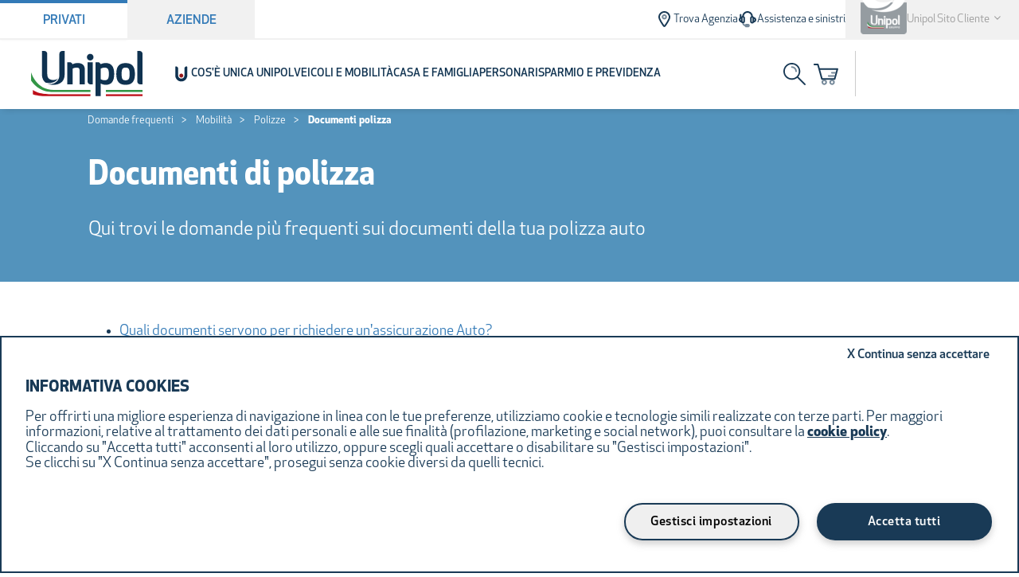

--- FILE ---
content_type: text/html; charset=utf-8
request_url: https://www.unipol.it/domande-frequenti/mobilit%C3%A0/polizze/documenti-polizza
body_size: 98154
content:
<!DOCTYPE html><html lang="it"><head><meta charSet="utf-8"/><script defer="" class="utag-config-script" type="text/javascript" src="/NextAssets/scripts/utag-config-script.js"></script><title>Documenti di polizza: domande e risposte | Unipol</title><link href="/NextAssets/icons/favicon/favicon.ico" rel="shortcut icon" type="image/x-icon"/><meta property="og:title" content="Documenti di polizza: domande e risposte | Unipol"/><meta name="description" content="Trova risposta alle domande più frequenti sui documenti di polizza auto e altri veicoli nella sezione FAQ di Unipol.it."/><meta name="robots" content="all"/><meta name="viewport" content="width=device-width, initial-scale=1"/><link rel="manifest" href="/manifest.json"/><meta name="theme-color" content="#0f3250"/><meta name="facebook-domain-verification" content="1aue0p5zetvudpotr6l8kcbtv1hnll"/><meta name="google-site-verification" content="06rSArAor_2E6qZuiVqpFYk1_YylbvCLNZBbJ2IDTMY"/><script defer="" class="utag-script" type="text/javascript" src="/NextAssets/scripts/utag-script.js"></script><meta name="next-head-count" content="13"/><noscript data-n-css=""></noscript><script defer="" nomodule="" src="/_next/static/chunks/polyfills-42372ed130431b0a.js"></script><script defer="" src="/_next/static/chunks/563.8690033b26ae5ff9.js"></script><script src="/_next/static/chunks/webpack-4a89c50971d91238.js" defer=""></script><script src="/_next/static/chunks/framework-6893512d2d45fad0.js" defer=""></script><script src="/_next/static/chunks/main-42ad485c865b65f8.js" defer=""></script><script src="/_next/static/chunks/pages/_app-8f2917665847983f.js" defer=""></script><script src="/_next/static/chunks/pages/%5B...slugs%5D-420dfd1718ac976c.js" defer=""></script><script src="/_next/static/cVZCIcyh_6hiMIVYCC0Rg/_buildManifest.js" defer=""></script><script src="/_next/static/cVZCIcyh_6hiMIVYCC0Rg/_ssgManifest.js" defer=""></script></head><body><div id="__next"><div><style data-emotion="css-global 98pmrk">*{--arancione:rgba(233, 78, 16, 1);--arancione-chiaro:rgba(243, 146, 0, 1);--arancione-bianco:rgba(253, 245, 242, 1);--bianco-sporco:rgba(241, 241, 241, 1);--blu:rgba(1, 105, 180, 1);--blu-chiaro:rgba(0, 175, 203, 1);--blu-bianco:rgba(232, 245, 255, 1);--blu-unipol:rgba(25, 58, 86, 1);--grigio-tab-disabled:rgba(107, 107, 107, 1);--verde:rgba(89, 166, 39, 1);--verde-chiaro:rgba(136, 184, 23, 1);--verde-bianco:rgba(245, 250, 237, 1);--grigio-1:rgba(155, 155, 155, 1);--grigio-2:rgba(204, 204, 204, 1);--light-blue:rgba(226, 240, 249, 1);--medium-light-blue:rgba(83, 147, 188, 1);--soft-grey:rgba(240, 240, 240, 1);--blu-bold:rgba(15, 50, 80, 1);--main-red:rgba(196, 21, 28, 1);--error-red:rgba(255, 0, 31, 1);--light-gray:rgba(102, 102, 102, 1);--hover-red:rgba(146, 12, 17, 1);}:root{--bs-blue:#0d6efd;--bs-indigo:#6610f2;--bs-purple:#6f42c1;--bs-pink:#d63384;--bs-red:#dc3545;--bs-orange:#fd7e14;--bs-yellow:#ffc107;--bs-green:#198754;--bs-teal:#20c997;--bs-cyan:#0dcaf0;--bs-black:#000;--bs-white:#fff;--bs-gray:#6c757d;--bs-gray-dark:#343a40;--bs-gray-100:#f8f9fa;--bs-gray-200:#e9ecef;--bs-gray-300:#dee2e6;--bs-gray-400:#ced4da;--bs-gray-500:#adb5bd;--bs-gray-600:#6c757d;--bs-gray-700:#495057;--bs-gray-800:#343a40;--bs-gray-900:#212529;--bs-primary:#0d6efd;--bs-secondary:#6c757d;--bs-success:#198754;--bs-info:#0dcaf0;--bs-warning:#ffc107;--bs-danger:#dc3545;--bs-light:#f8f9fa;--bs-dark:#212529;--bs-primary-rgb:13,110,253;--bs-secondary-rgb:108,117,125;--bs-success-rgb:25,135,84;--bs-info-rgb:13,202,240;--bs-warning-rgb:255,193,7;--bs-danger-rgb:220,53,69;--bs-light-rgb:248,249,250;--bs-dark-rgb:33,37,41;--bs-white-rgb:255,255,255;--bs-black-rgb:0,0,0;--bs-body-color-rgb:33,37,41;--bs-body-bg-rgb:255,255,255;--bs-font-sans-serif:system-ui,-apple-system,"Segoe UI",Roboto,"Helvetica Neue","Noto Sans","Liberation Sans",Arial,sans-serif,"Apple Color Emoji","Segoe UI Emoji","Segoe UI Symbol","Noto Color Emoji";--bs-font-monospace:SFMono-Regular,Menlo,Monaco,Consolas,"Liberation Mono","Courier New",monospace;--bs-gradient:linear-gradient(180deg, rgba(255, 255, 255, 0.15), rgba(255, 255, 255, 0));--bs-body-font-family:var(--bs-font-sans-serif);--bs-body-font-size:1rem;--bs-body-font-weight:400;--bs-body-line-height:1.5;--bs-body-color:#212529;--bs-body-bg:#fff;--bs-border-width:1px;--bs-border-style:solid;--bs-border-color:#dee2e6;--bs-border-color-translucent:rgba(0, 0, 0, 0.175);--bs-border-radius:0.375rem;--bs-border-radius-sm:0.25rem;--bs-border-radius-lg:0.5rem;--bs-border-radius-xl:1rem;--bs-border-radius-2xl:2rem;--bs-border-radius-pill:50rem;--bs-link-color:#0d6efd;--bs-link-hover-color:#0a58ca;--bs-code-color:#d63384;--bs-highlight-bg:#fff3cd;}*,::after,::before{box-sizing:border-box;}@media (prefers-reduced-motion:no-preference){:root{scroll-behavior:smooth;}}body{margin:0;font-family:var(--bs-body-font-family);font-size:var(--bs-body-font-size);font-weight:var(--bs-body-font-weight);line-height:var(--bs-body-line-height);color:var(--bs-body-color);text-align:var(--bs-body-text-align);background-color:var(--bs-body-bg);-webkit-text-size-adjust:100%;-webkit-tap-highlight-color:transparent;}hr{margin:1rem 0;color:inherit;border:0;border-top:1px solid;opacity:.25;}.h1,.h2,.h3,.h4,.h5,.h6,h1,h2,h3,h4,h5,h6{margin-top:0;margin-bottom:.5rem;font-weight:500;line-height:1.2;}.h1,h1{font-size:calc(1.375rem + 1.5vw);}@media (min-width:1200px){.h1,h1{font-size:2.5rem;}}.h2,h2{font-size:calc(1.325rem + .9vw);}@media (min-width:1200px){.h2,h2{font-size:2rem;}}.h3,h3{font-size:calc(1.3rem + .6vw);}@media (min-width:1200px){.h3,h3{font-size:1.75rem;}}.h4,h4{font-size:calc(1.275rem + .3vw);}@media (min-width:1200px){.h4,h4{font-size:1.5rem;}}.h5,h5{font-size:1.25rem;}.h6,h6{font-size:1rem;}p{margin-top:0;margin-bottom:1rem;}abbr[title]{-webkit-text-decoration:underline dotted;-webkit-text-decoration:underline dotted;text-decoration:underline dotted;cursor:help;-webkit-text-decoration-skip-ink:none;text-decoration-skip-ink:none;}address{margin-bottom:1rem;font-style:normal;line-height:inherit;}ol,ul{padding-left:2rem;}dl,ol,ul{margin-top:0;margin-bottom:1rem;}ol ol,ol ul,ul ol,ul ul{margin-bottom:0;}dt{font-weight:700;}dd{margin-bottom:.5rem;margin-left:0;}blockquote{margin:0 0 1rem;}b,strong{font-weight:bolder;}.small,small{font-size:.875em;}.mark,mark{padding:.1875em;background-color:var(--bs-highlight-bg);}sub,sup{position:relative;font-size:.75em;line-height:0;vertical-align:baseline;}sub{bottom:-.25em;}sup{top:-.5em;}a{color:var(--bs-link-color);-webkit-text-decoration:underline;text-decoration:underline;}a:hover{color:var(--bs-link-hover-color);}a:not([href]):not([class]),a:not([href]):not([class]):hover{color:inherit;-webkit-text-decoration:none;text-decoration:none;}code,kbd,pre,samp{font-family:var(--bs-font-monospace);font-size:1em;}pre{display:block;margin-top:0;margin-bottom:1rem;overflow:auto;font-size:.875em;}pre code{font-size:inherit;color:inherit;word-break:normal;}code{font-size:.875em;color:var(--bs-code-color);word-wrap:break-word;}a>code{color:inherit;}kbd{padding:.1875rem .375rem;font-size:.875em;color:var(--bs-body-bg);background-color:var(--bs-body-color);border-radius:.25rem;}kbd kbd{padding:0;font-size:1em;}figure{margin:0 0 1rem;}img,svg{vertical-align:middle;}table{caption-side:bottom;border-collapse:collapse;}caption{padding-top:.5rem;padding-bottom:.5rem;color:#6c757d;text-align:left;}th{text-align:inherit;text-align:-webkit-match-parent;}tbody,td,tfoot,th,thead,tr{border-color:inherit;border-style:solid;border-width:0;}label{display:inline-block;}button{border-radius:0;}button:focus:not(:focus-visible){outline:0;}button,input,optgroup,select,textarea{margin:0;font-family:inherit;font-size:inherit;line-height:inherit;}button,select{text-transform:none;}[role=button]{cursor:pointer;}select{word-wrap:normal;}select:disabled{opacity:1;}[list]:not([type=date]):not([type=datetime-local]):not([type=month]):not([type=week]):not([type=time])::-webkit-calendar-picker-indicator{display:none!important;}[type=button],[type=reset],[type=submit],button{-webkit-appearance:button;}[type=button]:not(:disabled),[type=reset]:not(:disabled),[type=submit]:not(:disabled),button:not(:disabled){cursor:pointer;}::-moz-focus-inner{padding:0;border-style:none;}textarea{resize:vertical;}fieldset{min-width:0;padding:0;margin:0;border:0;}legend{float:left;width:100%;padding:0;margin-bottom:.5rem;font-size:calc(1.275rem + .3vw);line-height:inherit;}@media (min-width:1200px){legend{font-size:1.5rem;}}legend+*{clear:left;}::-webkit-datetime-edit-day-field,::-webkit-datetime-edit-fields-wrapper,::-webkit-datetime-edit-hour-field,::-webkit-datetime-edit-minute,::-webkit-datetime-edit-month-field,::-webkit-datetime-edit-text,::-webkit-datetime-edit-year-field{padding:0;}::-webkit-inner-spin-button{height:auto;}[type=search]{outline-offset:-2px;-webkit-appearance:textfield;}::-webkit-search-decoration{-webkit-appearance:none;}::-webkit-color-swatch-wrapper{padding:0;}::-webkit-file-upload-button{font:inherit;-webkit-appearance:button;}::file-selector-button{font:inherit;-webkit-appearance:button;}output{display:inline-block;}iframe{border:0;}summary{display:-webkit-box;display:-webkit-list-item;display:-ms-list-itembox;display:list-item;cursor:pointer;}progress{vertical-align:baseline;}[hidden]{display:none!important;}.lead{font-size:1.25rem;font-weight:300;}.display-1{font-size:calc(1.625rem + 4.5vw);font-weight:300;line-height:1.2;}@media (min-width:1200px){.display-1{font-size:5rem;}}.display-2{font-size:calc(1.575rem + 3.9vw);font-weight:300;line-height:1.2;}@media (min-width:1200px){.display-2{font-size:4.5rem;}}.display-3{font-size:calc(1.525rem + 3.3vw);font-weight:300;line-height:1.2;}@media (min-width:1200px){.display-3{font-size:4rem;}}.display-4{font-size:calc(1.475rem + 2.7vw);font-weight:300;line-height:1.2;}@media (min-width:1200px){.display-4{font-size:3.5rem;}}.display-5{font-size:calc(1.425rem + 2.1vw);font-weight:300;line-height:1.2;}@media (min-width:1200px){.display-5{font-size:3rem;}}.display-6{font-size:calc(1.375rem + 1.5vw);font-weight:300;line-height:1.2;}@media (min-width:1200px){.display-6{font-size:2.5rem;}}.list-unstyled{padding-left:0;list-style:none;}.list-inline{padding-left:0;list-style:none;}.list-inline-item{display:inline-block;}.list-inline-item:not(:last-child){margin-right:.5rem;}.initialism{font-size:.875em;text-transform:uppercase;}.blockquote{margin-bottom:1rem;font-size:1.25rem;}.blockquote>:last-child{margin-bottom:0;}.blockquote-footer{margin-top:-1rem;margin-bottom:1rem;font-size:.875em;color:#6c757d;}.blockquote-footer::before{content:"— ";}.img-fluid{max-width:100%;height:auto;}.img-thumbnail{padding:.25rem;background-color:#fff;border:1px solid var(--bs-border-color);border-radius:.375rem;max-width:100%;height:auto;}.figure{display:inline-block;}.figure-img{margin-bottom:.5rem;line-height:1;}.figure-caption{font-size:.875em;color:#6c757d;}.container,.container-fluid,.container-lg,.container-md,.container-sm,.container-xl,.container-xxl{--bs-gutter-x:1.5rem;--bs-gutter-y:0;width:100%;padding-right:calc(var(--bs-gutter-x) * .5);padding-left:calc(var(--bs-gutter-x) * .5);margin-right:auto;margin-left:auto;}@media (min-width:576px){.container,.container-sm{max-width:540px;}}@media (min-width:768px){.container,.container-md,.container-sm{max-width:720px;}}@media (min-width:992px){.container,.container-lg,.container-md,.container-sm{max-width:960px;}}@media (min-width:1200px){.container,.container-lg,.container-md,.container-sm,.container-xl{max-width:1140px;}}@media (min-width:1400px){.container,.container-lg,.container-md,.container-sm,.container-xl,.container-xxl{max-width:1320px;}}.row{--bs-gutter-x:1.5rem;--bs-gutter-y:0;display:-webkit-box;display:-webkit-flex;display:-ms-flexbox;display:flex;-webkit-box-flex-wrap:wrap;-webkit-flex-wrap:wrap;-ms-flex-wrap:wrap;flex-wrap:wrap;margin-top:calc(-1 * var(--bs-gutter-y));margin-right:calc(-.5 * var(--bs-gutter-x));margin-left:calc(-.5 * var(--bs-gutter-x));}.row>*{-webkit-flex-shrink:0;-ms-flex-negative:0;flex-shrink:0;width:100%;max-width:100%;padding-right:calc(var(--bs-gutter-x) * .5);padding-left:calc(var(--bs-gutter-x) * .5);margin-top:var(--bs-gutter-y);}.col{-webkit-flex:1 0 0%;-ms-flex:1 0 0%;flex:1 0 0%;}.row-cols-auto>*{-webkit-flex:0 0 auto;-ms-flex:0 0 auto;flex:0 0 auto;width:auto;}.row-cols-1>*{-webkit-flex:0 0 auto;-ms-flex:0 0 auto;flex:0 0 auto;width:100%;}.row-cols-2>*{-webkit-flex:0 0 auto;-ms-flex:0 0 auto;flex:0 0 auto;width:50%;}.row-cols-3>*{-webkit-flex:0 0 auto;-ms-flex:0 0 auto;flex:0 0 auto;width:33.3333333333%;}.row-cols-4>*{-webkit-flex:0 0 auto;-ms-flex:0 0 auto;flex:0 0 auto;width:25%;}.row-cols-5>*{-webkit-flex:0 0 auto;-ms-flex:0 0 auto;flex:0 0 auto;width:20%;}.row-cols-6>*{-webkit-flex:0 0 auto;-ms-flex:0 0 auto;flex:0 0 auto;width:16.6666666667%;}.col-auto{-webkit-flex:0 0 auto;-ms-flex:0 0 auto;flex:0 0 auto;width:auto;}.col-1{-webkit-flex:0 0 auto;-ms-flex:0 0 auto;flex:0 0 auto;width:8.33333333%;}.col-2{-webkit-flex:0 0 auto;-ms-flex:0 0 auto;flex:0 0 auto;width:16.66666667%;}.col-3{-webkit-flex:0 0 auto;-ms-flex:0 0 auto;flex:0 0 auto;width:25%;}.col-4{-webkit-flex:0 0 auto;-ms-flex:0 0 auto;flex:0 0 auto;width:33.33333333%;}.col-5{-webkit-flex:0 0 auto;-ms-flex:0 0 auto;flex:0 0 auto;width:41.66666667%;}.col-6{-webkit-flex:0 0 auto;-ms-flex:0 0 auto;flex:0 0 auto;width:50%;}.col-7{-webkit-flex:0 0 auto;-ms-flex:0 0 auto;flex:0 0 auto;width:58.33333333%;}.col-8{-webkit-flex:0 0 auto;-ms-flex:0 0 auto;flex:0 0 auto;width:66.66666667%;}.col-9{-webkit-flex:0 0 auto;-ms-flex:0 0 auto;flex:0 0 auto;width:75%;}.col-10{-webkit-flex:0 0 auto;-ms-flex:0 0 auto;flex:0 0 auto;width:83.33333333%;}.col-11{-webkit-flex:0 0 auto;-ms-flex:0 0 auto;flex:0 0 auto;width:91.66666667%;}.col-12{-webkit-flex:0 0 auto;-ms-flex:0 0 auto;flex:0 0 auto;width:100%;}.offset-1{margin-left:8.33333333%;}.offset-2{margin-left:16.66666667%;}.offset-3{margin-left:25%;}.offset-4{margin-left:33.33333333%;}.offset-5{margin-left:41.66666667%;}.offset-6{margin-left:50%;}.offset-7{margin-left:58.33333333%;}.offset-8{margin-left:66.66666667%;}.offset-9{margin-left:75%;}.offset-10{margin-left:83.33333333%;}.offset-11{margin-left:91.66666667%;}.g-0,.gx-0{--bs-gutter-x:0;}.g-0,.gy-0{--bs-gutter-y:0;}.g-1,.gx-1{--bs-gutter-x:0.25rem;}.g-1,.gy-1{--bs-gutter-y:0.25rem;}.g-2,.gx-2{--bs-gutter-x:0.5rem;}.g-2,.gy-2{--bs-gutter-y:0.5rem;}.g-3,.gx-3{--bs-gutter-x:1rem;}.g-3,.gy-3{--bs-gutter-y:1rem;}.g-4,.gx-4{--bs-gutter-x:1.5rem;}.g-4,.gy-4{--bs-gutter-y:1.5rem;}.g-5,.gx-5{--bs-gutter-x:3rem;}.g-5,.gy-5{--bs-gutter-y:3rem;}@media (min-width:576px){.col-sm{-webkit-flex:1 0 0%;-ms-flex:1 0 0%;flex:1 0 0%;}.row-cols-sm-auto>*{-webkit-flex:0 0 auto;-ms-flex:0 0 auto;flex:0 0 auto;width:auto;}.row-cols-sm-1>*{-webkit-flex:0 0 auto;-ms-flex:0 0 auto;flex:0 0 auto;width:100%;}.row-cols-sm-2>*{-webkit-flex:0 0 auto;-ms-flex:0 0 auto;flex:0 0 auto;width:50%;}.row-cols-sm-3>*{-webkit-flex:0 0 auto;-ms-flex:0 0 auto;flex:0 0 auto;width:33.3333333333%;}.row-cols-sm-4>*{-webkit-flex:0 0 auto;-ms-flex:0 0 auto;flex:0 0 auto;width:25%;}.row-cols-sm-5>*{-webkit-flex:0 0 auto;-ms-flex:0 0 auto;flex:0 0 auto;width:20%;}.row-cols-sm-6>*{-webkit-flex:0 0 auto;-ms-flex:0 0 auto;flex:0 0 auto;width:16.6666666667%;}.col-sm-auto{-webkit-flex:0 0 auto;-ms-flex:0 0 auto;flex:0 0 auto;width:auto;}.col-sm-1{-webkit-flex:0 0 auto;-ms-flex:0 0 auto;flex:0 0 auto;width:8.33333333%;}.col-sm-2{-webkit-flex:0 0 auto;-ms-flex:0 0 auto;flex:0 0 auto;width:16.66666667%;}.col-sm-3{-webkit-flex:0 0 auto;-ms-flex:0 0 auto;flex:0 0 auto;width:25%;}.col-sm-4{-webkit-flex:0 0 auto;-ms-flex:0 0 auto;flex:0 0 auto;width:33.33333333%;}.col-sm-5{-webkit-flex:0 0 auto;-ms-flex:0 0 auto;flex:0 0 auto;width:41.66666667%;}.col-sm-6{-webkit-flex:0 0 auto;-ms-flex:0 0 auto;flex:0 0 auto;width:50%;}.col-sm-7{-webkit-flex:0 0 auto;-ms-flex:0 0 auto;flex:0 0 auto;width:58.33333333%;}.col-sm-8{-webkit-flex:0 0 auto;-ms-flex:0 0 auto;flex:0 0 auto;width:66.66666667%;}.col-sm-9{-webkit-flex:0 0 auto;-ms-flex:0 0 auto;flex:0 0 auto;width:75%;}.col-sm-10{-webkit-flex:0 0 auto;-ms-flex:0 0 auto;flex:0 0 auto;width:83.33333333%;}.col-sm-11{-webkit-flex:0 0 auto;-ms-flex:0 0 auto;flex:0 0 auto;width:91.66666667%;}.col-sm-12{-webkit-flex:0 0 auto;-ms-flex:0 0 auto;flex:0 0 auto;width:100%;}.offset-sm-0{margin-left:0;}.offset-sm-1{margin-left:8.33333333%;}.offset-sm-2{margin-left:16.66666667%;}.offset-sm-3{margin-left:25%;}.offset-sm-4{margin-left:33.33333333%;}.offset-sm-5{margin-left:41.66666667%;}.offset-sm-6{margin-left:50%;}.offset-sm-7{margin-left:58.33333333%;}.offset-sm-8{margin-left:66.66666667%;}.offset-sm-9{margin-left:75%;}.offset-sm-10{margin-left:83.33333333%;}.offset-sm-11{margin-left:91.66666667%;}.g-sm-0,.gx-sm-0{--bs-gutter-x:0;}.g-sm-0,.gy-sm-0{--bs-gutter-y:0;}.g-sm-1,.gx-sm-1{--bs-gutter-x:0.25rem;}.g-sm-1,.gy-sm-1{--bs-gutter-y:0.25rem;}.g-sm-2,.gx-sm-2{--bs-gutter-x:0.5rem;}.g-sm-2,.gy-sm-2{--bs-gutter-y:0.5rem;}.g-sm-3,.gx-sm-3{--bs-gutter-x:1rem;}.g-sm-3,.gy-sm-3{--bs-gutter-y:1rem;}.g-sm-4,.gx-sm-4{--bs-gutter-x:1.5rem;}.g-sm-4,.gy-sm-4{--bs-gutter-y:1.5rem;}.g-sm-5,.gx-sm-5{--bs-gutter-x:3rem;}.g-sm-5,.gy-sm-5{--bs-gutter-y:3rem;}}@media (min-width:768px){.col-md{-webkit-flex:1 0 0%;-ms-flex:1 0 0%;flex:1 0 0%;}.row-cols-md-auto>*{-webkit-flex:0 0 auto;-ms-flex:0 0 auto;flex:0 0 auto;width:auto;}.row-cols-md-1>*{-webkit-flex:0 0 auto;-ms-flex:0 0 auto;flex:0 0 auto;width:100%;}.row-cols-md-2>*{-webkit-flex:0 0 auto;-ms-flex:0 0 auto;flex:0 0 auto;width:50%;}.row-cols-md-3>*{-webkit-flex:0 0 auto;-ms-flex:0 0 auto;flex:0 0 auto;width:33.3333333333%;}.row-cols-md-4>*{-webkit-flex:0 0 auto;-ms-flex:0 0 auto;flex:0 0 auto;width:25%;}.row-cols-md-5>*{-webkit-flex:0 0 auto;-ms-flex:0 0 auto;flex:0 0 auto;width:20%;}.row-cols-md-6>*{-webkit-flex:0 0 auto;-ms-flex:0 0 auto;flex:0 0 auto;width:16.6666666667%;}.col-md-auto{-webkit-flex:0 0 auto;-ms-flex:0 0 auto;flex:0 0 auto;width:auto;}.col-md-1{-webkit-flex:0 0 auto;-ms-flex:0 0 auto;flex:0 0 auto;width:8.33333333%;}.col-md-2{-webkit-flex:0 0 auto;-ms-flex:0 0 auto;flex:0 0 auto;width:16.66666667%;}.col-md-3{-webkit-flex:0 0 auto;-ms-flex:0 0 auto;flex:0 0 auto;width:25%;}.col-md-4{-webkit-flex:0 0 auto;-ms-flex:0 0 auto;flex:0 0 auto;width:33.33333333%;}.col-md-5{-webkit-flex:0 0 auto;-ms-flex:0 0 auto;flex:0 0 auto;width:41.66666667%;}.col-md-6{-webkit-flex:0 0 auto;-ms-flex:0 0 auto;flex:0 0 auto;width:50%;}.col-md-7{-webkit-flex:0 0 auto;-ms-flex:0 0 auto;flex:0 0 auto;width:58.33333333%;}.col-md-8{-webkit-flex:0 0 auto;-ms-flex:0 0 auto;flex:0 0 auto;width:66.66666667%;}.col-md-9{-webkit-flex:0 0 auto;-ms-flex:0 0 auto;flex:0 0 auto;width:75%;}.col-md-10{-webkit-flex:0 0 auto;-ms-flex:0 0 auto;flex:0 0 auto;width:83.33333333%;}.col-md-11{-webkit-flex:0 0 auto;-ms-flex:0 0 auto;flex:0 0 auto;width:91.66666667%;}.col-md-12{-webkit-flex:0 0 auto;-ms-flex:0 0 auto;flex:0 0 auto;width:100%;}.offset-md-0{margin-left:0;}.offset-md-1{margin-left:8.33333333%;}.offset-md-2{margin-left:16.66666667%;}.offset-md-3{margin-left:25%;}.offset-md-4{margin-left:33.33333333%;}.offset-md-5{margin-left:41.66666667%;}.offset-md-6{margin-left:50%;}.offset-md-7{margin-left:58.33333333%;}.offset-md-8{margin-left:66.66666667%;}.offset-md-9{margin-left:75%;}.offset-md-10{margin-left:83.33333333%;}.offset-md-11{margin-left:91.66666667%;}.g-md-0,.gx-md-0{--bs-gutter-x:0;}.g-md-0,.gy-md-0{--bs-gutter-y:0;}.g-md-1,.gx-md-1{--bs-gutter-x:0.25rem;}.g-md-1,.gy-md-1{--bs-gutter-y:0.25rem;}.g-md-2,.gx-md-2{--bs-gutter-x:0.5rem;}.g-md-2,.gy-md-2{--bs-gutter-y:0.5rem;}.g-md-3,.gx-md-3{--bs-gutter-x:1rem;}.g-md-3,.gy-md-3{--bs-gutter-y:1rem;}.g-md-4,.gx-md-4{--bs-gutter-x:1.5rem;}.g-md-4,.gy-md-4{--bs-gutter-y:1.5rem;}.g-md-5,.gx-md-5{--bs-gutter-x:3rem;}.g-md-5,.gy-md-5{--bs-gutter-y:3rem;}}@media (min-width:992px){.col-lg{-webkit-flex:1 0 0%;-ms-flex:1 0 0%;flex:1 0 0%;}.row-cols-lg-auto>*{-webkit-flex:0 0 auto;-ms-flex:0 0 auto;flex:0 0 auto;width:auto;}.row-cols-lg-1>*{-webkit-flex:0 0 auto;-ms-flex:0 0 auto;flex:0 0 auto;width:100%;}.row-cols-lg-2>*{-webkit-flex:0 0 auto;-ms-flex:0 0 auto;flex:0 0 auto;width:50%;}.row-cols-lg-3>*{-webkit-flex:0 0 auto;-ms-flex:0 0 auto;flex:0 0 auto;width:33.3333333333%;}.row-cols-lg-4>*{-webkit-flex:0 0 auto;-ms-flex:0 0 auto;flex:0 0 auto;width:25%;}.row-cols-lg-5>*{-webkit-flex:0 0 auto;-ms-flex:0 0 auto;flex:0 0 auto;width:20%;}.row-cols-lg-6>*{-webkit-flex:0 0 auto;-ms-flex:0 0 auto;flex:0 0 auto;width:16.6666666667%;}.col-lg-auto{-webkit-flex:0 0 auto;-ms-flex:0 0 auto;flex:0 0 auto;width:auto;}.col-lg-1{-webkit-flex:0 0 auto;-ms-flex:0 0 auto;flex:0 0 auto;width:8.33333333%;}.col-lg-2{-webkit-flex:0 0 auto;-ms-flex:0 0 auto;flex:0 0 auto;width:16.66666667%;}.col-lg-3{-webkit-flex:0 0 auto;-ms-flex:0 0 auto;flex:0 0 auto;width:25%;}.col-lg-4{-webkit-flex:0 0 auto;-ms-flex:0 0 auto;flex:0 0 auto;width:33.33333333%;}.col-lg-5{-webkit-flex:0 0 auto;-ms-flex:0 0 auto;flex:0 0 auto;width:41.66666667%;}.col-lg-6{-webkit-flex:0 0 auto;-ms-flex:0 0 auto;flex:0 0 auto;width:50%;}.col-lg-7{-webkit-flex:0 0 auto;-ms-flex:0 0 auto;flex:0 0 auto;width:58.33333333%;}.col-lg-8{-webkit-flex:0 0 auto;-ms-flex:0 0 auto;flex:0 0 auto;width:66.66666667%;}.col-lg-9{-webkit-flex:0 0 auto;-ms-flex:0 0 auto;flex:0 0 auto;width:75%;}.col-lg-10{-webkit-flex:0 0 auto;-ms-flex:0 0 auto;flex:0 0 auto;width:83.33333333%;}.col-lg-11{-webkit-flex:0 0 auto;-ms-flex:0 0 auto;flex:0 0 auto;width:91.66666667%;}.col-lg-12{-webkit-flex:0 0 auto;-ms-flex:0 0 auto;flex:0 0 auto;width:100%;}.offset-lg-0{margin-left:0;}.offset-lg-1{margin-left:8.33333333%;}.offset-lg-2{margin-left:16.66666667%;}.offset-lg-3{margin-left:25%;}.offset-lg-4{margin-left:33.33333333%;}.offset-lg-5{margin-left:41.66666667%;}.offset-lg-6{margin-left:50%;}.offset-lg-7{margin-left:58.33333333%;}.offset-lg-8{margin-left:66.66666667%;}.offset-lg-9{margin-left:75%;}.offset-lg-10{margin-left:83.33333333%;}.offset-lg-11{margin-left:91.66666667%;}.g-lg-0,.gx-lg-0{--bs-gutter-x:0;}.g-lg-0,.gy-lg-0{--bs-gutter-y:0;}.g-lg-1,.gx-lg-1{--bs-gutter-x:0.25rem;}.g-lg-1,.gy-lg-1{--bs-gutter-y:0.25rem;}.g-lg-2,.gx-lg-2{--bs-gutter-x:0.5rem;}.g-lg-2,.gy-lg-2{--bs-gutter-y:0.5rem;}.g-lg-3,.gx-lg-3{--bs-gutter-x:1rem;}.g-lg-3,.gy-lg-3{--bs-gutter-y:1rem;}.g-lg-4,.gx-lg-4{--bs-gutter-x:1.5rem;}.g-lg-4,.gy-lg-4{--bs-gutter-y:1.5rem;}.g-lg-5,.gx-lg-5{--bs-gutter-x:3rem;}.g-lg-5,.gy-lg-5{--bs-gutter-y:3rem;}}@media (min-width:1200px){.col-xl{-webkit-flex:1 0 0%;-ms-flex:1 0 0%;flex:1 0 0%;}.row-cols-xl-auto>*{-webkit-flex:0 0 auto;-ms-flex:0 0 auto;flex:0 0 auto;width:auto;}.row-cols-xl-1>*{-webkit-flex:0 0 auto;-ms-flex:0 0 auto;flex:0 0 auto;width:100%;}.row-cols-xl-2>*{-webkit-flex:0 0 auto;-ms-flex:0 0 auto;flex:0 0 auto;width:50%;}.row-cols-xl-3>*{-webkit-flex:0 0 auto;-ms-flex:0 0 auto;flex:0 0 auto;width:33.3333333333%;}.row-cols-xl-4>*{-webkit-flex:0 0 auto;-ms-flex:0 0 auto;flex:0 0 auto;width:25%;}.row-cols-xl-5>*{-webkit-flex:0 0 auto;-ms-flex:0 0 auto;flex:0 0 auto;width:20%;}.row-cols-xl-6>*{-webkit-flex:0 0 auto;-ms-flex:0 0 auto;flex:0 0 auto;width:16.6666666667%;}.col-xl-auto{-webkit-flex:0 0 auto;-ms-flex:0 0 auto;flex:0 0 auto;width:auto;}.col-xl-1{-webkit-flex:0 0 auto;-ms-flex:0 0 auto;flex:0 0 auto;width:8.33333333%;}.col-xl-2{-webkit-flex:0 0 auto;-ms-flex:0 0 auto;flex:0 0 auto;width:16.66666667%;}.col-xl-3{-webkit-flex:0 0 auto;-ms-flex:0 0 auto;flex:0 0 auto;width:25%;}.col-xl-4{-webkit-flex:0 0 auto;-ms-flex:0 0 auto;flex:0 0 auto;width:33.33333333%;}.col-xl-5{-webkit-flex:0 0 auto;-ms-flex:0 0 auto;flex:0 0 auto;width:41.66666667%;}.col-xl-6{-webkit-flex:0 0 auto;-ms-flex:0 0 auto;flex:0 0 auto;width:50%;}.col-xl-7{-webkit-flex:0 0 auto;-ms-flex:0 0 auto;flex:0 0 auto;width:58.33333333%;}.col-xl-8{-webkit-flex:0 0 auto;-ms-flex:0 0 auto;flex:0 0 auto;width:66.66666667%;}.col-xl-9{-webkit-flex:0 0 auto;-ms-flex:0 0 auto;flex:0 0 auto;width:75%;}.col-xl-10{-webkit-flex:0 0 auto;-ms-flex:0 0 auto;flex:0 0 auto;width:83.33333333%;}.col-xl-11{-webkit-flex:0 0 auto;-ms-flex:0 0 auto;flex:0 0 auto;width:91.66666667%;}.col-xl-12{-webkit-flex:0 0 auto;-ms-flex:0 0 auto;flex:0 0 auto;width:100%;}.offset-xl-0{margin-left:0;}.offset-xl-1{margin-left:8.33333333%;}.offset-xl-2{margin-left:16.66666667%;}.offset-xl-3{margin-left:25%;}.offset-xl-4{margin-left:33.33333333%;}.offset-xl-5{margin-left:41.66666667%;}.offset-xl-6{margin-left:50%;}.offset-xl-7{margin-left:58.33333333%;}.offset-xl-8{margin-left:66.66666667%;}.offset-xl-9{margin-left:75%;}.offset-xl-10{margin-left:83.33333333%;}.offset-xl-11{margin-left:91.66666667%;}.g-xl-0,.gx-xl-0{--bs-gutter-x:0;}.g-xl-0,.gy-xl-0{--bs-gutter-y:0;}.g-xl-1,.gx-xl-1{--bs-gutter-x:0.25rem;}.g-xl-1,.gy-xl-1{--bs-gutter-y:0.25rem;}.g-xl-2,.gx-xl-2{--bs-gutter-x:0.5rem;}.g-xl-2,.gy-xl-2{--bs-gutter-y:0.5rem;}.g-xl-3,.gx-xl-3{--bs-gutter-x:1rem;}.g-xl-3,.gy-xl-3{--bs-gutter-y:1rem;}.g-xl-4,.gx-xl-4{--bs-gutter-x:1.5rem;}.g-xl-4,.gy-xl-4{--bs-gutter-y:1.5rem;}.g-xl-5,.gx-xl-5{--bs-gutter-x:3rem;}.g-xl-5,.gy-xl-5{--bs-gutter-y:3rem;}}@media (min-width:1400px){.col-xxl{-webkit-flex:1 0 0%;-ms-flex:1 0 0%;flex:1 0 0%;}.row-cols-xxl-auto>*{-webkit-flex:0 0 auto;-ms-flex:0 0 auto;flex:0 0 auto;width:auto;}.row-cols-xxl-1>*{-webkit-flex:0 0 auto;-ms-flex:0 0 auto;flex:0 0 auto;width:100%;}.row-cols-xxl-2>*{-webkit-flex:0 0 auto;-ms-flex:0 0 auto;flex:0 0 auto;width:50%;}.row-cols-xxl-3>*{-webkit-flex:0 0 auto;-ms-flex:0 0 auto;flex:0 0 auto;width:33.3333333333%;}.row-cols-xxl-4>*{-webkit-flex:0 0 auto;-ms-flex:0 0 auto;flex:0 0 auto;width:25%;}.row-cols-xxl-5>*{-webkit-flex:0 0 auto;-ms-flex:0 0 auto;flex:0 0 auto;width:20%;}.row-cols-xxl-6>*{-webkit-flex:0 0 auto;-ms-flex:0 0 auto;flex:0 0 auto;width:16.6666666667%;}.col-xxl-auto{-webkit-flex:0 0 auto;-ms-flex:0 0 auto;flex:0 0 auto;width:auto;}.col-xxl-1{-webkit-flex:0 0 auto;-ms-flex:0 0 auto;flex:0 0 auto;width:8.33333333%;}.col-xxl-2{-webkit-flex:0 0 auto;-ms-flex:0 0 auto;flex:0 0 auto;width:16.66666667%;}.col-xxl-3{-webkit-flex:0 0 auto;-ms-flex:0 0 auto;flex:0 0 auto;width:25%;}.col-xxl-4{-webkit-flex:0 0 auto;-ms-flex:0 0 auto;flex:0 0 auto;width:33.33333333%;}.col-xxl-5{-webkit-flex:0 0 auto;-ms-flex:0 0 auto;flex:0 0 auto;width:41.66666667%;}.col-xxl-6{-webkit-flex:0 0 auto;-ms-flex:0 0 auto;flex:0 0 auto;width:50%;}.col-xxl-7{-webkit-flex:0 0 auto;-ms-flex:0 0 auto;flex:0 0 auto;width:58.33333333%;}.col-xxl-8{-webkit-flex:0 0 auto;-ms-flex:0 0 auto;flex:0 0 auto;width:66.66666667%;}.col-xxl-9{-webkit-flex:0 0 auto;-ms-flex:0 0 auto;flex:0 0 auto;width:75%;}.col-xxl-10{-webkit-flex:0 0 auto;-ms-flex:0 0 auto;flex:0 0 auto;width:83.33333333%;}.col-xxl-11{-webkit-flex:0 0 auto;-ms-flex:0 0 auto;flex:0 0 auto;width:91.66666667%;}.col-xxl-12{-webkit-flex:0 0 auto;-ms-flex:0 0 auto;flex:0 0 auto;width:100%;}.offset-xxl-0{margin-left:0;}.offset-xxl-1{margin-left:8.33333333%;}.offset-xxl-2{margin-left:16.66666667%;}.offset-xxl-3{margin-left:25%;}.offset-xxl-4{margin-left:33.33333333%;}.offset-xxl-5{margin-left:41.66666667%;}.offset-xxl-6{margin-left:50%;}.offset-xxl-7{margin-left:58.33333333%;}.offset-xxl-8{margin-left:66.66666667%;}.offset-xxl-9{margin-left:75%;}.offset-xxl-10{margin-left:83.33333333%;}.offset-xxl-11{margin-left:91.66666667%;}.g-xxl-0,.gx-xxl-0{--bs-gutter-x:0;}.g-xxl-0,.gy-xxl-0{--bs-gutter-y:0;}.g-xxl-1,.gx-xxl-1{--bs-gutter-x:0.25rem;}.g-xxl-1,.gy-xxl-1{--bs-gutter-y:0.25rem;}.g-xxl-2,.gx-xxl-2{--bs-gutter-x:0.5rem;}.g-xxl-2,.gy-xxl-2{--bs-gutter-y:0.5rem;}.g-xxl-3,.gx-xxl-3{--bs-gutter-x:1rem;}.g-xxl-3,.gy-xxl-3{--bs-gutter-y:1rem;}.g-xxl-4,.gx-xxl-4{--bs-gutter-x:1.5rem;}.g-xxl-4,.gy-xxl-4{--bs-gutter-y:1.5rem;}.g-xxl-5,.gx-xxl-5{--bs-gutter-x:3rem;}.g-xxl-5,.gy-xxl-5{--bs-gutter-y:3rem;}}.table{--bs-table-color:var(--bs-body-color);--bs-table-bg:transparent;--bs-table-border-color:var(--bs-border-color);--bs-table-accent-bg:transparent;--bs-table-striped-color:var(--bs-body-color);--bs-table-striped-bg:rgba(0, 0, 0, 0.05);--bs-table-active-color:var(--bs-body-color);--bs-table-active-bg:rgba(0, 0, 0, 0.1);--bs-table-hover-color:var(--bs-body-color);--bs-table-hover-bg:rgba(0, 0, 0, 0.075);width:100%;margin-bottom:1rem;color:var(--bs-table-color);vertical-align:top;border-color:var(--bs-table-border-color);}.table>:not(caption)>*>*{padding:.5rem .5rem;background-color:var(--bs-table-bg);border-bottom-width:1px;box-shadow:inset 0 0 0 9999px var(--bs-table-accent-bg);}.table>tbody{vertical-align:inherit;}.table>thead{vertical-align:bottom;}.table-group-divider{border-top:2px solid currentcolor;}.caption-top{caption-side:top;}.table-sm>:not(caption)>*>*{padding:.25rem .25rem;}.table-bordered>:not(caption)>*{border-width:1px 0;}.table-bordered>:not(caption)>*>*{border-width:0 1px;}.table-borderless>:not(caption)>*>*{border-bottom-width:0;}.table-borderless>:not(:first-child){border-top-width:0;}.table-striped>tbody>tr:nth-of-type(odd)>*{--bs-table-accent-bg:var(--bs-table-striped-bg);color:var(--bs-table-striped-color);}.table-striped-columns>:not(caption)>tr>:nth-child(2n){--bs-table-accent-bg:var(--bs-table-striped-bg);color:var(--bs-table-striped-color);}.table-active{--bs-table-accent-bg:var(--bs-table-active-bg);color:var(--bs-table-active-color);}.table-hover>tbody>tr:hover>*{--bs-table-accent-bg:var(--bs-table-hover-bg);color:var(--bs-table-hover-color);}.table-primary{--bs-table-color:#000;--bs-table-bg:#cfe2ff;--bs-table-border-color:#bacbe6;--bs-table-striped-bg:#c5d7f2;--bs-table-striped-color:#000;--bs-table-active-bg:#bacbe6;--bs-table-active-color:#000;--bs-table-hover-bg:#bfd1ec;--bs-table-hover-color:#000;color:var(--bs-table-color);border-color:var(--bs-table-border-color);}.table-secondary{--bs-table-color:#000;--bs-table-bg:#e2e3e5;--bs-table-border-color:#cbccce;--bs-table-striped-bg:#d7d8da;--bs-table-striped-color:#000;--bs-table-active-bg:#cbccce;--bs-table-active-color:#000;--bs-table-hover-bg:#d1d2d4;--bs-table-hover-color:#000;color:var(--bs-table-color);border-color:var(--bs-table-border-color);}.table-success{--bs-table-color:#000;--bs-table-bg:#d1e7dd;--bs-table-border-color:#bcd0c7;--bs-table-striped-bg:#c7dbd2;--bs-table-striped-color:#000;--bs-table-active-bg:#bcd0c7;--bs-table-active-color:#000;--bs-table-hover-bg:#c1d6cc;--bs-table-hover-color:#000;color:var(--bs-table-color);border-color:var(--bs-table-border-color);}.table-info{--bs-table-color:#000;--bs-table-bg:#cff4fc;--bs-table-border-color:#badce3;--bs-table-striped-bg:#c5e8ef;--bs-table-striped-color:#000;--bs-table-active-bg:#badce3;--bs-table-active-color:#000;--bs-table-hover-bg:#bfe2e9;--bs-table-hover-color:#000;color:var(--bs-table-color);border-color:var(--bs-table-border-color);}.table-warning{--bs-table-color:#000;--bs-table-bg:#fff3cd;--bs-table-border-color:#e6dbb9;--bs-table-striped-bg:#f2e7c3;--bs-table-striped-color:#000;--bs-table-active-bg:#e6dbb9;--bs-table-active-color:#000;--bs-table-hover-bg:#ece1be;--bs-table-hover-color:#000;color:var(--bs-table-color);border-color:var(--bs-table-border-color);}.table-danger{--bs-table-color:#000;--bs-table-bg:#f8d7da;--bs-table-border-color:#dfc2c4;--bs-table-striped-bg:#eccccf;--bs-table-striped-color:#000;--bs-table-active-bg:#dfc2c4;--bs-table-active-color:#000;--bs-table-hover-bg:#e5c7ca;--bs-table-hover-color:#000;color:var(--bs-table-color);border-color:var(--bs-table-border-color);}.table-light{--bs-table-color:#000;--bs-table-bg:#f8f9fa;--bs-table-border-color:#dfe0e1;--bs-table-striped-bg:#ecedee;--bs-table-striped-color:#000;--bs-table-active-bg:#dfe0e1;--bs-table-active-color:#000;--bs-table-hover-bg:#e5e6e7;--bs-table-hover-color:#000;color:var(--bs-table-color);border-color:var(--bs-table-border-color);}.table-dark{--bs-table-color:#fff;--bs-table-bg:#212529;--bs-table-border-color:#373b3e;--bs-table-striped-bg:#2c3034;--bs-table-striped-color:#fff;--bs-table-active-bg:#373b3e;--bs-table-active-color:#fff;--bs-table-hover-bg:#323539;--bs-table-hover-color:#fff;color:var(--bs-table-color);border-color:var(--bs-table-border-color);}.table-responsive{overflow-x:auto;-webkit-overflow-scrolling:touch;}@media (max-width:575.98px){.table-responsive-sm{overflow-x:auto;-webkit-overflow-scrolling:touch;}}@media (max-width:767.98px){.table-responsive-md{overflow-x:auto;-webkit-overflow-scrolling:touch;}}@media (max-width:991.98px){.table-responsive-lg{overflow-x:auto;-webkit-overflow-scrolling:touch;}}@media (max-width:1199.98px){.table-responsive-xl{overflow-x:auto;-webkit-overflow-scrolling:touch;}}@media (max-width:1399.98px){.table-responsive-xxl{overflow-x:auto;-webkit-overflow-scrolling:touch;}}.form-label{margin-bottom:.5rem;}.col-form-label{padding-top:calc(.375rem + 1px);padding-bottom:calc(.375rem + 1px);margin-bottom:0;font-size:inherit;line-height:1.5;}.col-form-label-lg{padding-top:calc(.5rem + 1px);padding-bottom:calc(.5rem + 1px);font-size:1.25rem;}.col-form-label-sm{padding-top:calc(.25rem + 1px);padding-bottom:calc(.25rem + 1px);font-size:.875rem;}.form-text{margin-top:.25rem;font-size:.875em;color:#6c757d;}.form-control{display:block;width:100%;padding:.375rem .75rem;font-size:1rem;font-weight:400;line-height:1.5;color:#212529;background-color:#fff;-webkit-background-clip:padding-box;background-clip:padding-box;border:1px solid #ced4da;-webkit-appearance:none;-moz-appearance:none;-webkit-appearance:none;-moz-appearance:none;-ms-appearance:none;appearance:none;border-radius:.375rem;-webkit-transition:border-color .15s ease-in-out,box-shadow .15s ease-in-out;transition:border-color .15s ease-in-out,box-shadow .15s ease-in-out;}@media (prefers-reduced-motion:reduce){.form-control{-webkit-transition:none;transition:none;}}.form-control[type=file]{overflow:hidden;}.form-control[type=file]:not(:disabled):not([readonly]){cursor:pointer;}.form-control:focus{color:#212529;background-color:#fff;border-color:#86b7fe;outline:0;box-shadow:0 0 0 .25rem rgba(13,110,253,.25);}.form-control::-webkit-date-and-time-value{height:1.5em;}.form-control::-moz-placeholder{color:#6c757d;opacity:1;}.form-control::-webkit-input-placeholder{color:#6c757d;opacity:1;}.form-control::-moz-placeholder{color:#6c757d;opacity:1;}.form-control:-ms-input-placeholder{color:#6c757d;opacity:1;}.form-control::placeholder{color:#6c757d;opacity:1;}.form-control:disabled{background-color:#e9ecef;opacity:1;}.form-control::-webkit-file-upload-button{padding:.375rem .75rem;margin:-.375rem -.75rem;-webkit-margin-end:.75rem;-webkit-margin-end:.75rem;margin-inline-end:.75rem;color:#212529;background-color:#e9ecef;pointer-events:none;border-color:inherit;border-style:solid;border-width:0;border-inline-end-width:1px;border-radius:0;-webkit-transition:color .15s ease-in-out,background-color .15s ease-in-out,border-color .15s ease-in-out,box-shadow .15s ease-in-out;-webkit-transition:color .15s ease-in-out,background-color .15s ease-in-out,border-color .15s ease-in-out,box-shadow .15s ease-in-out;transition:color .15s ease-in-out,background-color .15s ease-in-out,border-color .15s ease-in-out,box-shadow .15s ease-in-out;}.form-control::file-selector-button{padding:.375rem .75rem;margin:-.375rem -.75rem;-webkit-margin-end:.75rem;-webkit-margin-end:.75rem;margin-inline-end:.75rem;color:#212529;background-color:#e9ecef;pointer-events:none;border-color:inherit;border-style:solid;border-width:0;border-inline-end-width:1px;border-radius:0;-webkit-transition:color .15s ease-in-out,background-color .15s ease-in-out,border-color .15s ease-in-out,box-shadow .15s ease-in-out;transition:color .15s ease-in-out,background-color .15s ease-in-out,border-color .15s ease-in-out,box-shadow .15s ease-in-out;}@media (prefers-reduced-motion:reduce){.form-control::-webkit-file-upload-button{-webkit-transition:none;-webkit-transition:none;transition:none;}.form-control::file-selector-button{-webkit-transition:none;transition:none;}}.form-control:hover:not(:disabled):not([readonly])::-webkit-file-upload-button{background-color:#dde0e3;}.form-control:hover:not(:disabled):not([readonly])::file-selector-button{background-color:#dde0e3;}.form-control-plaintext{display:block;width:100%;padding:.375rem 0;margin-bottom:0;line-height:1.5;color:#212529;background-color:transparent;border:solid transparent;border-width:1px 0;}.form-control-plaintext:focus{outline:0;}.form-control-plaintext.form-control-lg,.form-control-plaintext.form-control-sm{padding-right:0;padding-left:0;}.form-control-sm{min-height:calc(1.5em + .5rem + 2px);padding:.25rem .5rem;font-size:.875rem;border-radius:.25rem;}.form-control-sm::-webkit-file-upload-button{padding:.25rem .5rem;margin:-.25rem -.5rem;-webkit-margin-end:.5rem;-webkit-margin-end:.5rem;margin-inline-end:.5rem;}.form-control-sm::file-selector-button{padding:.25rem .5rem;margin:-.25rem -.5rem;-webkit-margin-end:.5rem;-webkit-margin-end:.5rem;margin-inline-end:.5rem;}.form-control-lg{min-height:calc(1.5em + 1rem + 2px);padding:.5rem 1rem;font-size:1.25rem;border-radius:.5rem;}.form-control-lg::-webkit-file-upload-button{padding:.5rem 1rem;margin:-.5rem -1rem;-webkit-margin-end:1rem;-webkit-margin-end:1rem;margin-inline-end:1rem;}.form-control-lg::file-selector-button{padding:.5rem 1rem;margin:-.5rem -1rem;-webkit-margin-end:1rem;-webkit-margin-end:1rem;margin-inline-end:1rem;}textarea.form-control{min-height:calc(1.5em + .75rem + 2px);}textarea.form-control-sm{min-height:calc(1.5em + .5rem + 2px);}textarea.form-control-lg{min-height:calc(1.5em + 1rem + 2px);}.form-control-color{width:3rem;height:calc(1.5em + .75rem + 2px);padding:.375rem;}.form-control-color:not(:disabled):not([readonly]){cursor:pointer;}.form-control-color::-moz-color-swatch{border:0!important;border-radius:.375rem;}.form-control-color::-webkit-color-swatch{border-radius:.375rem;}.form-control-color.form-control-sm{height:calc(1.5em + .5rem + 2px);}.form-control-color.form-control-lg{height:calc(1.5em + 1rem + 2px);}.form-select{display:block;width:100%;padding:.375rem 2.25rem .375rem .75rem;-moz-padding-start:calc(0.75rem - 3px);font-size:1rem;font-weight:400;line-height:1.5;color:#212529;background-color:#fff;background-image:url("data:image/svg+xml,%3csvg xmlns='http://www.w3.org/2000/svg' viewBox='0 0 16 16'%3e%3cpath fill='none' stroke='%23343a40' stroke-linecap='round' stroke-linejoin='round' stroke-width='2' d='m2 5 6 6 6-6'/%3e%3c/svg%3e");background-repeat:no-repeat;-webkit-background-position:right .75rem center;background-position:right .75rem center;-webkit-background-size:16px 12px;background-size:16px 12px;border:1px solid #ced4da;border-radius:.375rem;-webkit-transition:border-color .15s ease-in-out,box-shadow .15s ease-in-out;transition:border-color .15s ease-in-out,box-shadow .15s ease-in-out;-webkit-appearance:none;-moz-appearance:none;-webkit-appearance:none;-moz-appearance:none;-ms-appearance:none;appearance:none;}@media (prefers-reduced-motion:reduce){.form-select{-webkit-transition:none;transition:none;}}.form-select:focus{border-color:#86b7fe;outline:0;box-shadow:0 0 0 .25rem rgba(13,110,253,.25);}.form-select[multiple],.form-select[size]:not([size="1"]){padding-right:.75rem;background-image:none;}.form-select:disabled{background-color:#e9ecef;}.form-select:-moz-focusring{color:transparent;text-shadow:0 0 0 #212529;}.form-select-sm{padding-top:.25rem;padding-bottom:.25rem;padding-left:.5rem;font-size:.875rem;border-radius:.25rem;}.form-select-lg{padding-top:.5rem;padding-bottom:.5rem;padding-left:1rem;font-size:1.25rem;border-radius:.5rem;}.form-check{display:block;min-height:1.5rem;padding-left:1.5em;margin-bottom:.125rem;}.form-check .form-check-input{float:left;margin-left:-1.5em;}.form-check-reverse{padding-right:1.5em;padding-left:0;text-align:right;}.form-check-reverse .form-check-input{float:right;margin-right:-1.5em;margin-left:0;}.form-check-input{width:1em;height:1em;margin-top:.25em;vertical-align:top;background-color:#fff;background-repeat:no-repeat;-webkit-background-position:center;background-position:center;-webkit-background-size:contain;background-size:contain;border:1px solid rgba(0,0,0,.25);-webkit-appearance:none;-moz-appearance:none;-webkit-appearance:none;-moz-appearance:none;-ms-appearance:none;appearance:none;-webkit-print-color-adjust:exact;-webkit-print-color-adjust:exact;color-adjust:exact;print-color-adjust:exact;}.form-check-input[type=checkbox]{border-radius:.25em;}.form-check-input[type=radio]{border-radius:50%;}.form-check-input:active{-webkit-filter:brightness(90%);filter:brightness(90%);}.form-check-input:focus{border-color:#86b7fe;outline:0;box-shadow:0 0 0 .25rem rgba(13,110,253,.25);}.form-check-input:checked{background-color:#0d6efd;border-color:#0d6efd;}.form-check-input:checked[type=checkbox]{background-image:url("data:image/svg+xml,%3csvg xmlns='http://www.w3.org/2000/svg' viewBox='0 0 20 20'%3e%3cpath fill='none' stroke='%23fff' stroke-linecap='round' stroke-linejoin='round' stroke-width='3' d='m6 10 3 3 6-6'/%3e%3c/svg%3e");}.form-check-input:checked[type=radio]{background-image:url("data:image/svg+xml,%3csvg xmlns='http://www.w3.org/2000/svg' viewBox='-4 -4 8 8'%3e%3ccircle r='2' fill='%23fff'/%3e%3c/svg%3e");}.form-check-input[type=checkbox]:indeterminate{background-color:#0d6efd;border-color:#0d6efd;background-image:url("data:image/svg+xml,%3csvg xmlns='http://www.w3.org/2000/svg' viewBox='0 0 20 20'%3e%3cpath fill='none' stroke='%23fff' stroke-linecap='round' stroke-linejoin='round' stroke-width='3' d='M6 10h8'/%3e%3c/svg%3e");}.form-check-input:disabled{pointer-events:none;-webkit-filter:none;filter:none;opacity:.5;}.form-check-input:disabled~.form-check-label,.form-check-input[disabled]~.form-check-label{cursor:default;opacity:.5;}.form-switch{padding-left:2.5em;}.form-switch .form-check-input{width:2em;margin-left:-2.5em;background-image:url("data:image/svg+xml,%3csvg xmlns='http://www.w3.org/2000/svg' viewBox='-4 -4 8 8'%3e%3ccircle r='3' fill='rgba%280, 0, 0, 0.25%29'/%3e%3c/svg%3e");-webkit-background-position:left center;background-position:left center;border-radius:2em;-webkit-transition:background-position .15s ease-in-out;transition:background-position .15s ease-in-out;}@media (prefers-reduced-motion:reduce){.form-switch .form-check-input{-webkit-transition:none;transition:none;}}.form-switch .form-check-input:focus{background-image:url("data:image/svg+xml,%3csvg xmlns='http://www.w3.org/2000/svg' viewBox='-4 -4 8 8'%3e%3ccircle r='3' fill='%2386b7fe'/%3e%3c/svg%3e");}.form-switch .form-check-input:checked{-webkit-background-position:right center;background-position:right center;background-image:url("data:image/svg+xml,%3csvg xmlns='http://www.w3.org/2000/svg' viewBox='-4 -4 8 8'%3e%3ccircle r='3' fill='%23fff'/%3e%3c/svg%3e");}.form-switch.form-check-reverse{padding-right:2.5em;padding-left:0;}.form-switch.form-check-reverse .form-check-input{margin-right:-2.5em;margin-left:0;}.form-check-inline{display:inline-block;margin-right:1rem;}.btn-check{position:absolute;clip:rect(0,0,0,0);pointer-events:none;}.btn-check:disabled+.btn,.btn-check[disabled]+.btn{pointer-events:none;-webkit-filter:none;filter:none;opacity:.65;}.form-range{width:100%;height:1.5rem;padding:0;background-color:transparent;-webkit-appearance:none;-moz-appearance:none;-webkit-appearance:none;-moz-appearance:none;-ms-appearance:none;appearance:none;}.form-range:focus{outline:0;}.form-range:focus::-webkit-slider-thumb{box-shadow:0 0 0 1px #fff,0 0 0 .25rem rgba(13,110,253,.25);}.form-range:focus::-moz-range-thumb{box-shadow:0 0 0 1px #fff,0 0 0 .25rem rgba(13,110,253,.25);}.form-range::-moz-focus-outer{border:0;}.form-range::-webkit-slider-thumb{width:1rem;height:1rem;margin-top:-.25rem;background-color:#0d6efd;border:0;border-radius:1rem;-webkit-transition:background-color .15s ease-in-out,border-color .15s ease-in-out,box-shadow .15s ease-in-out;-webkit-transition:background-color .15s ease-in-out,border-color .15s ease-in-out,box-shadow .15s ease-in-out;transition:background-color .15s ease-in-out,border-color .15s ease-in-out,box-shadow .15s ease-in-out;-webkit-appearance:none;-webkit-appearance:none;-moz-appearance:none;-ms-appearance:none;appearance:none;}@media (prefers-reduced-motion:reduce){.form-range::-webkit-slider-thumb{-webkit-transition:none;-webkit-transition:none;transition:none;}}.form-range::-webkit-slider-thumb:active{background-color:#b6d4fe;}.form-range::-webkit-slider-runnable-track{width:100%;height:.5rem;color:transparent;cursor:pointer;background-color:#dee2e6;border-color:transparent;border-radius:1rem;}.form-range::-moz-range-thumb{width:1rem;height:1rem;background-color:#0d6efd;border:0;border-radius:1rem;-moz-transition:background-color .15s ease-in-out,border-color .15s ease-in-out,box-shadow .15s ease-in-out;-webkit-transition:background-color .15s ease-in-out,border-color .15s ease-in-out,box-shadow .15s ease-in-out;transition:background-color .15s ease-in-out,border-color .15s ease-in-out,box-shadow .15s ease-in-out;-moz-appearance:none;-webkit-appearance:none;-moz-appearance:none;-ms-appearance:none;appearance:none;}@media (prefers-reduced-motion:reduce){.form-range::-moz-range-thumb{-moz-transition:none;-webkit-transition:none;transition:none;}}.form-range::-moz-range-thumb:active{background-color:#b6d4fe;}.form-range::-moz-range-track{width:100%;height:.5rem;color:transparent;cursor:pointer;background-color:#dee2e6;border-color:transparent;border-radius:1rem;}.form-range:disabled{pointer-events:none;}.form-range:disabled::-webkit-slider-thumb{background-color:#adb5bd;}.form-range:disabled::-moz-range-thumb{background-color:#adb5bd;}.form-floating{position:relative;}.form-floating>.form-control,.form-floating>.form-control-plaintext,.form-floating>.form-select{height:calc(3.5rem + 2px);line-height:1.25;}.form-floating>label{position:absolute;top:0;left:0;width:100%;height:100%;padding:1rem .75rem;overflow:hidden;text-align:start;text-overflow:ellipsis;white-space:nowrap;pointer-events:none;border:1px solid transparent;transform-origin:0 0;-webkit-transition:opacity .1s ease-in-out,-webkit-transform .1s ease-in-out;transition:opacity .1s ease-in-out,transform .1s ease-in-out;}@media (prefers-reduced-motion:reduce){.form-floating>label{-webkit-transition:none;transition:none;}}.form-floating>.form-control,.form-floating>.form-control-plaintext{padding:1rem .75rem;}.form-floating>.form-control-plaintext::-moz-placeholder,.form-floating>.form-control::-moz-placeholder{color:transparent;}.form-floating>.form-control-plaintext::-webkit-input-placeholder{color:transparent;}.form-floating>.form-control-plaintext::-moz-placeholder{color:transparent;}.form-floating>.form-control-plaintext:-ms-input-placeholder{color:transparent;}.form-floating>.form-control::-webkit-input-placeholder{color:transparent;}.form-floating>.form-control::-moz-placeholder{color:transparent;}.form-floating>.form-control:-ms-input-placeholder{color:transparent;}.form-floating>.form-control-plaintext::placeholder,.form-floating>.form-control::placeholder{color:transparent;}.form-floating>.form-control-plaintext:not(:-moz-placeholder-shown),.form-floating>.form-control:not(:-moz-placeholder-shown){padding-top:1.625rem;padding-bottom:.625rem;}.form-floating>.form-control-plaintext:focus,.form-floating>.form-control-plaintext:not(:placeholder-shown),.form-floating>.form-control:focus,.form-floating>.form-control:not(:placeholder-shown){padding-top:1.625rem;padding-bottom:.625rem;}.form-floating>.form-control-plaintext:-webkit-autofill,.form-floating>.form-control:-webkit-autofill{padding-top:1.625rem;padding-bottom:.625rem;}.form-floating>.form-select{padding-top:1.625rem;padding-bottom:.625rem;}.form-floating>.form-control:not(:-moz-placeholder-shown)~label{opacity:.65;-webkit-transform:scale(.85) translateY(-.5rem) translateX(.15rem);-moz-transform:scale(.85) translateY(-.5rem) translateX(.15rem);-ms-transform:scale(.85) translateY(-.5rem) translateX(.15rem);transform:scale(.85) translateY(-.5rem) translateX(.15rem);}.form-floating>.form-control-plaintext~label,.form-floating>.form-control:focus~label,.form-floating>.form-control:not(:placeholder-shown)~label,.form-floating>.form-select~label{opacity:.65;-webkit-transform:scale(.85) translateY(-.5rem) translateX(.15rem);-moz-transform:scale(.85) translateY(-.5rem) translateX(.15rem);-ms-transform:scale(.85) translateY(-.5rem) translateX(.15rem);transform:scale(.85) translateY(-.5rem) translateX(.15rem);}.form-floating>.form-control:-webkit-autofill~label{opacity:.65;-webkit-transform:scale(.85) translateY(-.5rem) translateX(.15rem);-moz-transform:scale(.85) translateY(-.5rem) translateX(.15rem);-ms-transform:scale(.85) translateY(-.5rem) translateX(.15rem);transform:scale(.85) translateY(-.5rem) translateX(.15rem);}.form-floating>.form-control-plaintext~label{border-width:1px 0;}.input-group{position:relative;display:-webkit-box;display:-webkit-flex;display:-ms-flexbox;display:flex;-webkit-box-flex-wrap:wrap;-webkit-flex-wrap:wrap;-ms-flex-wrap:wrap;flex-wrap:wrap;-webkit-align-items:stretch;-webkit-box-align:stretch;-ms-flex-align:stretch;align-items:stretch;width:100%;}.input-group>.form-control,.input-group>.form-floating,.input-group>.form-select{position:relative;-webkit-flex:1 1 auto;-ms-flex:1 1 auto;flex:1 1 auto;width:1%;min-width:0;}.input-group>.form-control:focus,.input-group>.form-floating:focus-within,.input-group>.form-select:focus{z-index:5;}.input-group .btn{position:relative;z-index:2;}.input-group .btn:focus{z-index:5;}.input-group-text{display:-webkit-box;display:-webkit-flex;display:-ms-flexbox;display:flex;-webkit-align-items:center;-webkit-box-align:center;-ms-flex-align:center;align-items:center;padding:.375rem .75rem;font-size:1rem;font-weight:400;line-height:1.5;color:#212529;text-align:center;white-space:nowrap;background-color:#e9ecef;border:1px solid #ced4da;border-radius:.375rem;}.input-group-lg>.btn,.input-group-lg>.form-control,.input-group-lg>.form-select,.input-group-lg>.input-group-text{padding:.5rem 1rem;font-size:1.25rem;border-radius:.5rem;}.input-group-sm>.btn,.input-group-sm>.form-control,.input-group-sm>.form-select,.input-group-sm>.input-group-text{padding:.25rem .5rem;font-size:.875rem;border-radius:.25rem;}.input-group-lg>.form-select,.input-group-sm>.form-select{padding-right:3rem;}.input-group:not(.has-validation)>.dropdown-toggle:nth-last-child(n+3),.input-group:not(.has-validation)>.form-floating:not(:last-child)>.form-control,.input-group:not(.has-validation)>.form-floating:not(:last-child)>.form-select,.input-group:not(.has-validation)>:not(:last-child):not(.dropdown-toggle):not(.dropdown-menu):not(.form-floating){border-top-right-radius:0;border-bottom-right-radius:0;}.input-group.has-validation>.dropdown-toggle:nth-last-child(n+4),.input-group.has-validation>.form-floating:nth-last-child(n+3)>.form-control,.input-group.has-validation>.form-floating:nth-last-child(n+3)>.form-select,.input-group.has-validation>:nth-last-child(n+3):not(.dropdown-toggle):not(.dropdown-menu):not(.form-floating){border-top-right-radius:0;border-bottom-right-radius:0;}.input-group>:not(:first-child):not(.dropdown-menu):not(.valid-tooltip):not(.valid-feedback):not(.invalid-tooltip):not(.invalid-feedback){margin-left:-1px;border-top-left-radius:0;border-bottom-left-radius:0;}.input-group>.form-floating:not(:first-child)>.form-control,.input-group>.form-floating:not(:first-child)>.form-select{border-top-left-radius:0;border-bottom-left-radius:0;}.valid-feedback{display:none;width:100%;margin-top:.25rem;font-size:.875em;color:#198754;}.valid-tooltip{position:absolute;top:100%;z-index:5;display:none;max-width:100%;padding:.25rem .5rem;margin-top:.1rem;font-size:.875rem;color:#fff;background-color:rgba(25,135,84,.9);border-radius:.375rem;}.is-valid~.valid-feedback,.is-valid~.valid-tooltip,.was-validated :valid~.valid-feedback,.was-validated :valid~.valid-tooltip{display:block;}.form-control.is-valid,.was-validated .form-control:valid{border-color:#198754;padding-right:calc(1.5em + .75rem);background-image:url("data:image/svg+xml,%3csvg xmlns='http://www.w3.org/2000/svg' viewBox='0 0 8 8'%3e%3cpath fill='%23198754' d='M2.3 6.73.6 4.53c-.4-1.04.46-1.4 1.1-.8l1.1 1.4 3.4-3.8c.6-.63 1.6-.27 1.2.7l-4 4.6c-.43.5-.8.4-1.1.1z'/%3e%3c/svg%3e");background-repeat:no-repeat;-webkit-background-position:right calc(.375em + .1875rem) center;background-position:right calc(.375em + .1875rem) center;-webkit-background-size:calc(.75em + .375rem) calc(.75em + .375rem);background-size:calc(.75em + .375rem) calc(.75em + .375rem);}.form-control.is-valid:focus,.was-validated .form-control:valid:focus{border-color:#198754;box-shadow:0 0 0 .25rem rgba(25,135,84,.25);}.was-validated textarea.form-control:valid,textarea.form-control.is-valid{padding-right:calc(1.5em + .75rem);-webkit-background-position:top calc(.375em + .1875rem) right calc(.375em + .1875rem);background-position:top calc(.375em + .1875rem) right calc(.375em + .1875rem);}.form-select.is-valid,.was-validated .form-select:valid{border-color:#198754;}.form-select.is-valid:not([multiple]):not([size]),.form-select.is-valid:not([multiple])[size="1"],.was-validated .form-select:valid:not([multiple]):not([size]),.was-validated .form-select:valid:not([multiple])[size="1"]{padding-right:4.125rem;background-image:url("data:image/svg+xml,%3csvg xmlns='http://www.w3.org/2000/svg' viewBox='0 0 16 16'%3e%3cpath fill='none' stroke='%23343a40' stroke-linecap='round' stroke-linejoin='round' stroke-width='2' d='m2 5 6 6 6-6'/%3e%3c/svg%3e"),url("data:image/svg+xml,%3csvg xmlns='http://www.w3.org/2000/svg' viewBox='0 0 8 8'%3e%3cpath fill='%23198754' d='M2.3 6.73.6 4.53c-.4-1.04.46-1.4 1.1-.8l1.1 1.4 3.4-3.8c.6-.63 1.6-.27 1.2.7l-4 4.6c-.43.5-.8.4-1.1.1z'/%3e%3c/svg%3e");-webkit-background-position:right .75rem center,center right 2.25rem;background-position:right .75rem center,center right 2.25rem;-webkit-background-size:16px 12px,calc(.75em + .375rem) calc(.75em + .375rem);background-size:16px 12px,calc(.75em + .375rem) calc(.75em + .375rem);}.form-select.is-valid:focus,.was-validated .form-select:valid:focus{border-color:#198754;box-shadow:0 0 0 .25rem rgba(25,135,84,.25);}.form-control-color.is-valid,.was-validated .form-control-color:valid{width:calc(3rem + calc(1.5em + .75rem));}.form-check-input.is-valid,.was-validated .form-check-input:valid{border-color:#198754;}.form-check-input.is-valid:checked,.was-validated .form-check-input:valid:checked{background-color:#198754;}.form-check-input.is-valid:focus,.was-validated .form-check-input:valid:focus{box-shadow:0 0 0 .25rem rgba(25,135,84,.25);}.form-check-input.is-valid~.form-check-label,.was-validated .form-check-input:valid~.form-check-label{color:#198754;}.form-check-inline .form-check-input~.valid-feedback{margin-left:.5em;}.input-group>.form-control:not(:focus).is-valid,.input-group>.form-floating:not(:focus-within).is-valid,.input-group>.form-select:not(:focus).is-valid,.was-validated .input-group>.form-control:not(:focus):valid,.was-validated .input-group>.form-floating:not(:focus-within):valid,.was-validated .input-group>.form-select:not(:focus):valid{z-index:3;}.invalid-feedback{display:none;width:100%;margin-top:.25rem;font-size:.875em;color:#dc3545;}.invalid-tooltip{position:absolute;top:100%;z-index:5;display:none;max-width:100%;padding:.25rem .5rem;margin-top:.1rem;font-size:.875rem;color:#fff;background-color:rgba(220,53,69,.9);border-radius:.375rem;}.is-invalid~.invalid-feedback,.is-invalid~.invalid-tooltip,.was-validated :invalid~.invalid-feedback,.was-validated :invalid~.invalid-tooltip{display:block;}.form-control.is-invalid,.was-validated .form-control:invalid{border-color:#dc3545;padding-right:calc(1.5em + .75rem);background-image:url("data:image/svg+xml,%3csvg xmlns='http://www.w3.org/2000/svg' viewBox='0 0 12 12' width='12' height='12' fill='none' stroke='%23dc3545'%3e%3ccircle cx='6' cy='6' r='4.5'/%3e%3cpath stroke-linejoin='round' d='M5.8 3.6h.4L6 6.5z'/%3e%3ccircle cx='6' cy='8.2' r='.6' fill='%23dc3545' stroke='none'/%3e%3c/svg%3e");background-repeat:no-repeat;-webkit-background-position:right calc(.375em + .1875rem) center;background-position:right calc(.375em + .1875rem) center;-webkit-background-size:calc(.75em + .375rem) calc(.75em + .375rem);background-size:calc(.75em + .375rem) calc(.75em + .375rem);}.form-control.is-invalid:focus,.was-validated .form-control:invalid:focus{border-color:#dc3545;box-shadow:0 0 0 .25rem rgba(220,53,69,.25);}.was-validated textarea.form-control:invalid,textarea.form-control.is-invalid{padding-right:calc(1.5em + .75rem);-webkit-background-position:top calc(.375em + .1875rem) right calc(.375em + .1875rem);background-position:top calc(.375em + .1875rem) right calc(.375em + .1875rem);}.form-select.is-invalid,.was-validated .form-select:invalid{border-color:#dc3545;}.form-select.is-invalid:not([multiple]):not([size]),.form-select.is-invalid:not([multiple])[size="1"],.was-validated .form-select:invalid:not([multiple]):not([size]),.was-validated .form-select:invalid:not([multiple])[size="1"]{padding-right:4.125rem;background-image:url("data:image/svg+xml,%3csvg xmlns='http://www.w3.org/2000/svg' viewBox='0 0 16 16'%3e%3cpath fill='none' stroke='%23343a40' stroke-linecap='round' stroke-linejoin='round' stroke-width='2' d='m2 5 6 6 6-6'/%3e%3c/svg%3e"),url("data:image/svg+xml,%3csvg xmlns='http://www.w3.org/2000/svg' viewBox='0 0 12 12' width='12' height='12' fill='none' stroke='%23dc3545'%3e%3ccircle cx='6' cy='6' r='4.5'/%3e%3cpath stroke-linejoin='round' d='M5.8 3.6h.4L6 6.5z'/%3e%3ccircle cx='6' cy='8.2' r='.6' fill='%23dc3545' stroke='none'/%3e%3c/svg%3e");-webkit-background-position:right .75rem center,center right 2.25rem;background-position:right .75rem center,center right 2.25rem;-webkit-background-size:16px 12px,calc(.75em + .375rem) calc(.75em + .375rem);background-size:16px 12px,calc(.75em + .375rem) calc(.75em + .375rem);}.form-select.is-invalid:focus,.was-validated .form-select:invalid:focus{border-color:#dc3545;box-shadow:0 0 0 .25rem rgba(220,53,69,.25);}.form-control-color.is-invalid,.was-validated .form-control-color:invalid{width:calc(3rem + calc(1.5em + .75rem));}.form-check-input.is-invalid,.was-validated .form-check-input:invalid{border-color:#dc3545;}.form-check-input.is-invalid:checked,.was-validated .form-check-input:invalid:checked{background-color:#dc3545;}.form-check-input.is-invalid:focus,.was-validated .form-check-input:invalid:focus{box-shadow:0 0 0 .25rem rgba(220,53,69,.25);}.form-check-input.is-invalid~.form-check-label,.was-validated .form-check-input:invalid~.form-check-label{color:#dc3545;}.form-check-inline .form-check-input~.invalid-feedback{margin-left:.5em;}.input-group>.form-control:not(:focus).is-invalid,.input-group>.form-floating:not(:focus-within).is-invalid,.input-group>.form-select:not(:focus).is-invalid,.was-validated .input-group>.form-control:not(:focus):invalid,.was-validated .input-group>.form-floating:not(:focus-within):invalid,.was-validated .input-group>.form-select:not(:focus):invalid{z-index:4;}.btn{--bs-btn-padding-x:0.75rem;--bs-btn-padding-y:0.375rem;--bs-btn-font-size:1rem;--bs-btn-font-weight:400;--bs-btn-line-height:1.5;--bs-btn-color:#212529;--bs-btn-bg:transparent;--bs-btn-border-width:1px;--bs-btn-border-color:transparent;--bs-btn-border-radius:0.375rem;--bs-btn-hover-border-color:transparent;--bs-btn-box-shadow:inset 0 1px 0 rgba(255, 255, 255, 0.15),0 1px 1px rgba(0, 0, 0, 0.075);--bs-btn-disabled-opacity:0.65;--bs-btn-focus-box-shadow:0 0 0 0.25rem rgba(var(--bs-btn-focus-shadow-rgb), .5);display:inline-block;padding:var(--bs-btn-padding-y) var(--bs-btn-padding-x);font-family:var(--bs-btn-font-family);font-size:var(--bs-btn-font-size);font-weight:var(--bs-btn-font-weight);line-height:var(--bs-btn-line-height);color:var(--bs-btn-color);text-align:center;-webkit-text-decoration:none;text-decoration:none;vertical-align:middle;cursor:pointer;-webkit-user-select:none;-moz-user-select:none;-webkit-user-select:none;-moz-user-select:none;-ms-user-select:none;user-select:none;border:var(--bs-btn-border-width) solid var(--bs-btn-border-color);border-radius:var(--bs-btn-border-radius);background-color:var(--bs-btn-bg);-webkit-transition:color .15s ease-in-out,background-color .15s ease-in-out,border-color .15s ease-in-out,box-shadow .15s ease-in-out;transition:color .15s ease-in-out,background-color .15s ease-in-out,border-color .15s ease-in-out,box-shadow .15s ease-in-out;}@media (prefers-reduced-motion:reduce){.btn{-webkit-transition:none;transition:none;}}.btn:hover{color:var(--bs-btn-hover-color);background-color:var(--bs-btn-hover-bg);border-color:var(--bs-btn-hover-border-color);}.btn-check+.btn:hover{color:var(--bs-btn-color);background-color:var(--bs-btn-bg);border-color:var(--bs-btn-border-color);}.btn:focus-visible{color:var(--bs-btn-hover-color);background-color:var(--bs-btn-hover-bg);border-color:var(--bs-btn-hover-border-color);outline:0;box-shadow:var(--bs-btn-focus-box-shadow);}.btn-check:focus-visible+.btn{border-color:var(--bs-btn-hover-border-color);outline:0;box-shadow:var(--bs-btn-focus-box-shadow);}.btn-check:checked+.btn,.btn.active,.btn.show,.btn:first-child:active,:not(.btn-check)+.btn:active{color:var(--bs-btn-active-color);background-color:var(--bs-btn-active-bg);border-color:var(--bs-btn-active-border-color);}.btn-check:checked+.btn:focus-visible,.btn.active:focus-visible,.btn.show:focus-visible,.btn:first-child:active:focus-visible,:not(.btn-check)+.btn:active:focus-visible{box-shadow:var(--bs-btn-focus-box-shadow);}.btn.disabled,.btn:disabled,fieldset:disabled .btn{color:var(--bs-btn-disabled-color);pointer-events:none;background-color:var(--bs-btn-disabled-bg);border-color:var(--bs-btn-disabled-border-color);opacity:var(--bs-btn-disabled-opacity);}.btn-primary{--bs-btn-color:#fff;--bs-btn-bg:#0d6efd;--bs-btn-border-color:#0d6efd;--bs-btn-hover-color:#fff;--bs-btn-hover-bg:#0b5ed7;--bs-btn-hover-border-color:#0a58ca;--bs-btn-focus-shadow-rgb:49,132,253;--bs-btn-active-color:#fff;--bs-btn-active-bg:#0a58ca;--bs-btn-active-border-color:#0a53be;--bs-btn-active-shadow:inset 0 3px 5px rgba(0, 0, 0, 0.125);--bs-btn-disabled-color:#fff;--bs-btn-disabled-bg:#0d6efd;--bs-btn-disabled-border-color:#0d6efd;}.btn-secondary{--bs-btn-color:#fff;--bs-btn-bg:#6c757d;--bs-btn-border-color:#6c757d;--bs-btn-hover-color:#fff;--bs-btn-hover-bg:#5c636a;--bs-btn-hover-border-color:#565e64;--bs-btn-focus-shadow-rgb:130,138,145;--bs-btn-active-color:#fff;--bs-btn-active-bg:#565e64;--bs-btn-active-border-color:#51585e;--bs-btn-active-shadow:inset 0 3px 5px rgba(0, 0, 0, 0.125);--bs-btn-disabled-color:#fff;--bs-btn-disabled-bg:#6c757d;--bs-btn-disabled-border-color:#6c757d;}.btn-success{--bs-btn-color:#fff;--bs-btn-bg:#198754;--bs-btn-border-color:#198754;--bs-btn-hover-color:#fff;--bs-btn-hover-bg:#157347;--bs-btn-hover-border-color:#146c43;--bs-btn-focus-shadow-rgb:60,153,110;--bs-btn-active-color:#fff;--bs-btn-active-bg:#146c43;--bs-btn-active-border-color:#13653f;--bs-btn-active-shadow:inset 0 3px 5px rgba(0, 0, 0, 0.125);--bs-btn-disabled-color:#fff;--bs-btn-disabled-bg:#198754;--bs-btn-disabled-border-color:#198754;}.btn-info{--bs-btn-color:#000;--bs-btn-bg:#0dcaf0;--bs-btn-border-color:#0dcaf0;--bs-btn-hover-color:#000;--bs-btn-hover-bg:#31d2f2;--bs-btn-hover-border-color:#25cff2;--bs-btn-focus-shadow-rgb:11,172,204;--bs-btn-active-color:#000;--bs-btn-active-bg:#3dd5f3;--bs-btn-active-border-color:#25cff2;--bs-btn-active-shadow:inset 0 3px 5px rgba(0, 0, 0, 0.125);--bs-btn-disabled-color:#000;--bs-btn-disabled-bg:#0dcaf0;--bs-btn-disabled-border-color:#0dcaf0;}.btn-warning{--bs-btn-color:#000;--bs-btn-bg:#ffc107;--bs-btn-border-color:#ffc107;--bs-btn-hover-color:#000;--bs-btn-hover-bg:#ffca2c;--bs-btn-hover-border-color:#ffc720;--bs-btn-focus-shadow-rgb:217,164,6;--bs-btn-active-color:#000;--bs-btn-active-bg:#ffcd39;--bs-btn-active-border-color:#ffc720;--bs-btn-active-shadow:inset 0 3px 5px rgba(0, 0, 0, 0.125);--bs-btn-disabled-color:#000;--bs-btn-disabled-bg:#ffc107;--bs-btn-disabled-border-color:#ffc107;}.btn-danger{--bs-btn-color:#fff;--bs-btn-bg:#dc3545;--bs-btn-border-color:#dc3545;--bs-btn-hover-color:#fff;--bs-btn-hover-bg:#bb2d3b;--bs-btn-hover-border-color:#b02a37;--bs-btn-focus-shadow-rgb:225,83,97;--bs-btn-active-color:#fff;--bs-btn-active-bg:#b02a37;--bs-btn-active-border-color:#a52834;--bs-btn-active-shadow:inset 0 3px 5px rgba(0, 0, 0, 0.125);--bs-btn-disabled-color:#fff;--bs-btn-disabled-bg:#dc3545;--bs-btn-disabled-border-color:#dc3545;}.btn-light{--bs-btn-color:#000;--bs-btn-bg:#f8f9fa;--bs-btn-border-color:#f8f9fa;--bs-btn-hover-color:#000;--bs-btn-hover-bg:#d3d4d5;--bs-btn-hover-border-color:#c6c7c8;--bs-btn-focus-shadow-rgb:211,212,213;--bs-btn-active-color:#000;--bs-btn-active-bg:#c6c7c8;--bs-btn-active-border-color:#babbbc;--bs-btn-active-shadow:inset 0 3px 5px rgba(0, 0, 0, 0.125);--bs-btn-disabled-color:#000;--bs-btn-disabled-bg:#f8f9fa;--bs-btn-disabled-border-color:#f8f9fa;}.btn-dark{--bs-btn-color:#fff;--bs-btn-bg:#212529;--bs-btn-border-color:#212529;--bs-btn-hover-color:#fff;--bs-btn-hover-bg:#424649;--bs-btn-hover-border-color:#373b3e;--bs-btn-focus-shadow-rgb:66,70,73;--bs-btn-active-color:#fff;--bs-btn-active-bg:#4d5154;--bs-btn-active-border-color:#373b3e;--bs-btn-active-shadow:inset 0 3px 5px rgba(0, 0, 0, 0.125);--bs-btn-disabled-color:#fff;--bs-btn-disabled-bg:#212529;--bs-btn-disabled-border-color:#212529;}.btn-outline-primary{--bs-btn-color:#0d6efd;--bs-btn-border-color:#0d6efd;--bs-btn-hover-color:#fff;--bs-btn-hover-bg:#0d6efd;--bs-btn-hover-border-color:#0d6efd;--bs-btn-focus-shadow-rgb:13,110,253;--bs-btn-active-color:#fff;--bs-btn-active-bg:#0d6efd;--bs-btn-active-border-color:#0d6efd;--bs-btn-active-shadow:inset 0 3px 5px rgba(0, 0, 0, 0.125);--bs-btn-disabled-color:#0d6efd;--bs-btn-disabled-bg:transparent;--bs-btn-disabled-border-color:#0d6efd;--bs-gradient:none;}.btn-outline-secondary{--bs-btn-color:#6c757d;--bs-btn-border-color:#6c757d;--bs-btn-hover-color:#fff;--bs-btn-hover-bg:#6c757d;--bs-btn-hover-border-color:#6c757d;--bs-btn-focus-shadow-rgb:108,117,125;--bs-btn-active-color:#fff;--bs-btn-active-bg:#6c757d;--bs-btn-active-border-color:#6c757d;--bs-btn-active-shadow:inset 0 3px 5px rgba(0, 0, 0, 0.125);--bs-btn-disabled-color:#6c757d;--bs-btn-disabled-bg:transparent;--bs-btn-disabled-border-color:#6c757d;--bs-gradient:none;}.btn-outline-success{--bs-btn-color:#198754;--bs-btn-border-color:#198754;--bs-btn-hover-color:#fff;--bs-btn-hover-bg:#198754;--bs-btn-hover-border-color:#198754;--bs-btn-focus-shadow-rgb:25,135,84;--bs-btn-active-color:#fff;--bs-btn-active-bg:#198754;--bs-btn-active-border-color:#198754;--bs-btn-active-shadow:inset 0 3px 5px rgba(0, 0, 0, 0.125);--bs-btn-disabled-color:#198754;--bs-btn-disabled-bg:transparent;--bs-btn-disabled-border-color:#198754;--bs-gradient:none;}.btn-outline-info{--bs-btn-color:#0dcaf0;--bs-btn-border-color:#0dcaf0;--bs-btn-hover-color:#000;--bs-btn-hover-bg:#0dcaf0;--bs-btn-hover-border-color:#0dcaf0;--bs-btn-focus-shadow-rgb:13,202,240;--bs-btn-active-color:#000;--bs-btn-active-bg:#0dcaf0;--bs-btn-active-border-color:#0dcaf0;--bs-btn-active-shadow:inset 0 3px 5px rgba(0, 0, 0, 0.125);--bs-btn-disabled-color:#0dcaf0;--bs-btn-disabled-bg:transparent;--bs-btn-disabled-border-color:#0dcaf0;--bs-gradient:none;}.btn-outline-warning{--bs-btn-color:#ffc107;--bs-btn-border-color:#ffc107;--bs-btn-hover-color:#000;--bs-btn-hover-bg:#ffc107;--bs-btn-hover-border-color:#ffc107;--bs-btn-focus-shadow-rgb:255,193,7;--bs-btn-active-color:#000;--bs-btn-active-bg:#ffc107;--bs-btn-active-border-color:#ffc107;--bs-btn-active-shadow:inset 0 3px 5px rgba(0, 0, 0, 0.125);--bs-btn-disabled-color:#ffc107;--bs-btn-disabled-bg:transparent;--bs-btn-disabled-border-color:#ffc107;--bs-gradient:none;}.btn-outline-danger{--bs-btn-color:#dc3545;--bs-btn-border-color:#dc3545;--bs-btn-hover-color:#fff;--bs-btn-hover-bg:#dc3545;--bs-btn-hover-border-color:#dc3545;--bs-btn-focus-shadow-rgb:220,53,69;--bs-btn-active-color:#fff;--bs-btn-active-bg:#dc3545;--bs-btn-active-border-color:#dc3545;--bs-btn-active-shadow:inset 0 3px 5px rgba(0, 0, 0, 0.125);--bs-btn-disabled-color:#dc3545;--bs-btn-disabled-bg:transparent;--bs-btn-disabled-border-color:#dc3545;--bs-gradient:none;}.btn-outline-light{--bs-btn-color:#f8f9fa;--bs-btn-border-color:#f8f9fa;--bs-btn-hover-color:#000;--bs-btn-hover-bg:#f8f9fa;--bs-btn-hover-border-color:#f8f9fa;--bs-btn-focus-shadow-rgb:248,249,250;--bs-btn-active-color:#000;--bs-btn-active-bg:#f8f9fa;--bs-btn-active-border-color:#f8f9fa;--bs-btn-active-shadow:inset 0 3px 5px rgba(0, 0, 0, 0.125);--bs-btn-disabled-color:#f8f9fa;--bs-btn-disabled-bg:transparent;--bs-btn-disabled-border-color:#f8f9fa;--bs-gradient:none;}.btn-outline-dark{--bs-btn-color:#212529;--bs-btn-border-color:#212529;--bs-btn-hover-color:#fff;--bs-btn-hover-bg:#212529;--bs-btn-hover-border-color:#212529;--bs-btn-focus-shadow-rgb:33,37,41;--bs-btn-active-color:#fff;--bs-btn-active-bg:#212529;--bs-btn-active-border-color:#212529;--bs-btn-active-shadow:inset 0 3px 5px rgba(0, 0, 0, 0.125);--bs-btn-disabled-color:#212529;--bs-btn-disabled-bg:transparent;--bs-btn-disabled-border-color:#212529;--bs-gradient:none;}.btn-link{--bs-btn-font-weight:400;--bs-btn-color:var(--bs-link-color);--bs-btn-bg:transparent;--bs-btn-border-color:transparent;--bs-btn-hover-color:var(--bs-link-hover-color);--bs-btn-hover-border-color:transparent;--bs-btn-active-color:var(--bs-link-hover-color);--bs-btn-active-border-color:transparent;--bs-btn-disabled-color:#6c757d;--bs-btn-disabled-border-color:transparent;--bs-btn-box-shadow:none;--bs-btn-focus-shadow-rgb:49,132,253;-webkit-text-decoration:underline;text-decoration:underline;}.btn-link:focus-visible{color:var(--bs-btn-color);}.btn-link:hover{color:var(--bs-btn-hover-color);}.btn-group-lg>.btn,.btn-lg{--bs-btn-padding-y:0.5rem;--bs-btn-padding-x:1rem;--bs-btn-font-size:1.25rem;--bs-btn-border-radius:0.5rem;}.btn-group-sm>.btn,.btn-sm{--bs-btn-padding-y:0.25rem;--bs-btn-padding-x:0.5rem;--bs-btn-font-size:0.875rem;--bs-btn-border-radius:0.25rem;}.fade{-webkit-transition:opacity .15s linear;transition:opacity .15s linear;}@media (prefers-reduced-motion:reduce){.fade{-webkit-transition:none;transition:none;}}.fade:not(.show){opacity:0;}.collapse:not(.show){display:none;}.collapsing{height:0;overflow:hidden;-webkit-transition:height .35s ease;transition:height .35s ease;}@media (prefers-reduced-motion:reduce){.collapsing{-webkit-transition:none;transition:none;}}.collapsing.collapse-horizontal{width:0;height:auto;-webkit-transition:width .35s ease;transition:width .35s ease;}@media (prefers-reduced-motion:reduce){.collapsing.collapse-horizontal{-webkit-transition:none;transition:none;}}.dropdown,.dropdown-center,.dropend,.dropstart,.dropup,.dropup-center{position:relative;}.dropdown-toggle{white-space:nowrap;}.dropdown-toggle::after{display:inline-block;margin-left:.255em;vertical-align:.255em;content:"";border-top:.3em solid;border-right:.3em solid transparent;border-bottom:0;border-left:.3em solid transparent;}.dropdown-toggle:empty::after{margin-left:0;}.dropdown-menu{--bs-dropdown-zindex:1000;--bs-dropdown-min-width:10rem;--bs-dropdown-padding-x:0;--bs-dropdown-padding-y:0.5rem;--bs-dropdown-spacer:0.125rem;--bs-dropdown-font-size:1rem;--bs-dropdown-color:#212529;--bs-dropdown-bg:#fff;--bs-dropdown-border-color:var(--bs-border-color-translucent);--bs-dropdown-border-radius:0.375rem;--bs-dropdown-border-width:1px;--bs-dropdown-inner-border-radius:calc(0.375rem - 1px);--bs-dropdown-divider-bg:var(--bs-border-color-translucent);--bs-dropdown-divider-margin-y:0.5rem;--bs-dropdown-box-shadow:0 0.5rem 1rem rgba(0, 0, 0, 0.15);--bs-dropdown-link-color:#212529;--bs-dropdown-link-hover-color:#1e2125;--bs-dropdown-link-hover-bg:#e9ecef;--bs-dropdown-link-active-color:#fff;--bs-dropdown-link-active-bg:#0d6efd;--bs-dropdown-link-disabled-color:#adb5bd;--bs-dropdown-item-padding-x:1rem;--bs-dropdown-item-padding-y:0.25rem;--bs-dropdown-header-color:#6c757d;--bs-dropdown-header-padding-x:1rem;--bs-dropdown-header-padding-y:0.5rem;position:absolute;z-index:var(--bs-dropdown-zindex);display:none;min-width:var(--bs-dropdown-min-width);padding:var(--bs-dropdown-padding-y) var(--bs-dropdown-padding-x);margin:0;font-size:var(--bs-dropdown-font-size);color:var(--bs-dropdown-color);text-align:left;list-style:none;background-color:var(--bs-dropdown-bg);-webkit-background-clip:padding-box;background-clip:padding-box;border:var(--bs-dropdown-border-width) solid var(--bs-dropdown-border-color);border-radius:var(--bs-dropdown-border-radius);}.dropdown-menu[data-bs-popper]{top:100%;left:0;margin-top:var(--bs-dropdown-spacer);}.dropdown-menu-start{--bs-position:start;}.dropdown-menu-start[data-bs-popper]{right:auto;left:0;}.dropdown-menu-end{--bs-position:end;}.dropdown-menu-end[data-bs-popper]{right:0;left:auto;}@media (min-width:576px){.dropdown-menu-sm-start{--bs-position:start;}.dropdown-menu-sm-start[data-bs-popper]{right:auto;left:0;}.dropdown-menu-sm-end{--bs-position:end;}.dropdown-menu-sm-end[data-bs-popper]{right:0;left:auto;}}@media (min-width:768px){.dropdown-menu-md-start{--bs-position:start;}.dropdown-menu-md-start[data-bs-popper]{right:auto;left:0;}.dropdown-menu-md-end{--bs-position:end;}.dropdown-menu-md-end[data-bs-popper]{right:0;left:auto;}}@media (min-width:992px){.dropdown-menu-lg-start{--bs-position:start;}.dropdown-menu-lg-start[data-bs-popper]{right:auto;left:0;}.dropdown-menu-lg-end{--bs-position:end;}.dropdown-menu-lg-end[data-bs-popper]{right:0;left:auto;}}@media (min-width:1200px){.dropdown-menu-xl-start{--bs-position:start;}.dropdown-menu-xl-start[data-bs-popper]{right:auto;left:0;}.dropdown-menu-xl-end{--bs-position:end;}.dropdown-menu-xl-end[data-bs-popper]{right:0;left:auto;}}@media (min-width:1400px){.dropdown-menu-xxl-start{--bs-position:start;}.dropdown-menu-xxl-start[data-bs-popper]{right:auto;left:0;}.dropdown-menu-xxl-end{--bs-position:end;}.dropdown-menu-xxl-end[data-bs-popper]{right:0;left:auto;}}.dropup .dropdown-menu[data-bs-popper]{top:auto;bottom:100%;margin-top:0;margin-bottom:var(--bs-dropdown-spacer);}.dropup .dropdown-toggle::after{display:inline-block;margin-left:.255em;vertical-align:.255em;content:"";border-top:0;border-right:.3em solid transparent;border-bottom:.3em solid;border-left:.3em solid transparent;}.dropup .dropdown-toggle:empty::after{margin-left:0;}.dropend .dropdown-menu[data-bs-popper]{top:0;right:auto;left:100%;margin-top:0;margin-left:var(--bs-dropdown-spacer);}.dropend .dropdown-toggle::after{display:inline-block;margin-left:.255em;vertical-align:.255em;content:"";border-top:.3em solid transparent;border-right:0;border-bottom:.3em solid transparent;border-left:.3em solid;}.dropend .dropdown-toggle:empty::after{margin-left:0;}.dropend .dropdown-toggle::after{vertical-align:0;}.dropstart .dropdown-menu[data-bs-popper]{top:0;right:100%;left:auto;margin-top:0;margin-right:var(--bs-dropdown-spacer);}.dropstart .dropdown-toggle::after{display:inline-block;margin-left:.255em;vertical-align:.255em;content:"";}.dropstart .dropdown-toggle::after{display:none;}.dropstart .dropdown-toggle::before{display:inline-block;margin-right:.255em;vertical-align:.255em;content:"";border-top:.3em solid transparent;border-right:.3em solid;border-bottom:.3em solid transparent;}.dropstart .dropdown-toggle:empty::after{margin-left:0;}.dropstart .dropdown-toggle::before{vertical-align:0;}.dropdown-divider{height:0;margin:var(--bs-dropdown-divider-margin-y) 0;overflow:hidden;border-top:1px solid var(--bs-dropdown-divider-bg);opacity:1;}.dropdown-item{display:block;width:100%;padding:var(--bs-dropdown-item-padding-y) var(--bs-dropdown-item-padding-x);clear:both;font-weight:400;color:var(--bs-dropdown-link-color);text-align:inherit;-webkit-text-decoration:none;text-decoration:none;white-space:nowrap;background-color:transparent;border:0;}.dropdown-item:focus,.dropdown-item:hover{color:var(--bs-dropdown-link-hover-color);background-color:var(--bs-dropdown-link-hover-bg);}.dropdown-item.active,.dropdown-item:active{color:var(--bs-dropdown-link-active-color);-webkit-text-decoration:none;text-decoration:none;background-color:var(--bs-dropdown-link-active-bg);}.dropdown-item.disabled,.dropdown-item:disabled{color:var(--bs-dropdown-link-disabled-color);pointer-events:none;background-color:transparent;}.dropdown-menu.show{display:block;}.dropdown-header{display:block;padding:var(--bs-dropdown-header-padding-y) var(--bs-dropdown-header-padding-x);margin-bottom:0;font-size:.875rem;color:var(--bs-dropdown-header-color);white-space:nowrap;}.dropdown-item-text{display:block;padding:var(--bs-dropdown-item-padding-y) var(--bs-dropdown-item-padding-x);color:var(--bs-dropdown-link-color);}.dropdown-menu-dark{--bs-dropdown-color:#dee2e6;--bs-dropdown-bg:#343a40;--bs-dropdown-border-color:var(--bs-border-color-translucent);--bs-dropdown-link-color:#dee2e6;--bs-dropdown-link-hover-color:#fff;--bs-dropdown-divider-bg:var(--bs-border-color-translucent);--bs-dropdown-link-hover-bg:rgba(255, 255, 255, 0.15);--bs-dropdown-link-active-color:#fff;--bs-dropdown-link-active-bg:#0d6efd;--bs-dropdown-link-disabled-color:#adb5bd;--bs-dropdown-header-color:#adb5bd;}.btn-group,.btn-group-vertical{position:relative;display:-webkit-inline-box;display:-webkit-inline-flex;display:-ms-inline-flexbox;display:inline-flex;vertical-align:middle;}.btn-group-vertical>.btn,.btn-group>.btn{position:relative;-webkit-flex:1 1 auto;-ms-flex:1 1 auto;flex:1 1 auto;}.btn-group-vertical>.btn-check:checked+.btn,.btn-group-vertical>.btn-check:focus+.btn,.btn-group-vertical>.btn.active,.btn-group-vertical>.btn:active,.btn-group-vertical>.btn:focus,.btn-group-vertical>.btn:hover,.btn-group>.btn-check:checked+.btn,.btn-group>.btn-check:focus+.btn,.btn-group>.btn.active,.btn-group>.btn:active,.btn-group>.btn:focus,.btn-group>.btn:hover{z-index:1;}.btn-toolbar{display:-webkit-box;display:-webkit-flex;display:-ms-flexbox;display:flex;-webkit-box-flex-wrap:wrap;-webkit-flex-wrap:wrap;-ms-flex-wrap:wrap;flex-wrap:wrap;-webkit-box-pack:start;-ms-flex-pack:start;-webkit-justify-content:flex-start;justify-content:flex-start;}.btn-toolbar .input-group{width:auto;}.btn-group{border-radius:.375rem;}.btn-group>.btn-group:not(:first-child),.btn-group>:not(.btn-check:first-child)+.btn{margin-left:-1px;}.btn-group>.btn-group:not(:last-child)>.btn,.btn-group>.btn.dropdown-toggle-split:first-child,.btn-group>.btn:not(:last-child):not(.dropdown-toggle){border-top-right-radius:0;border-bottom-right-radius:0;}.btn-group>.btn-group:not(:first-child)>.btn,.btn-group>.btn:nth-child(n+3),.btn-group>:not(.btn-check)+.btn{border-top-left-radius:0;border-bottom-left-radius:0;}.dropdown-toggle-split{padding-right:.5625rem;padding-left:.5625rem;}.dropdown-toggle-split::after,.dropend .dropdown-toggle-split::after,.dropup .dropdown-toggle-split::after{margin-left:0;}.dropstart .dropdown-toggle-split::before{margin-right:0;}.btn-group-sm>.btn+.dropdown-toggle-split,.btn-sm+.dropdown-toggle-split{padding-right:.375rem;padding-left:.375rem;}.btn-group-lg>.btn+.dropdown-toggle-split,.btn-lg+.dropdown-toggle-split{padding-right:.75rem;padding-left:.75rem;}.btn-group-vertical{-webkit-flex-direction:column;-ms-flex-direction:column;flex-direction:column;-webkit-align-items:flex-start;-webkit-box-align:flex-start;-ms-flex-align:flex-start;align-items:flex-start;-webkit-box-pack:center;-ms-flex-pack:center;-webkit-justify-content:center;justify-content:center;}.btn-group-vertical>.btn,.btn-group-vertical>.btn-group{width:100%;}.btn-group-vertical>.btn-group:not(:first-child),.btn-group-vertical>.btn:not(:first-child){margin-top:-1px;}.btn-group-vertical>.btn-group:not(:last-child)>.btn,.btn-group-vertical>.btn:not(:last-child):not(.dropdown-toggle){border-bottom-right-radius:0;border-bottom-left-radius:0;}.btn-group-vertical>.btn-group:not(:first-child)>.btn,.btn-group-vertical>.btn~.btn{border-top-left-radius:0;border-top-right-radius:0;}.nav{--bs-nav-link-padding-x:1rem;--bs-nav-link-padding-y:0.5rem;--bs-nav-link-color:var(--bs-link-color);--bs-nav-link-hover-color:var(--bs-link-hover-color);--bs-nav-link-disabled-color:#6c757d;display:-webkit-box;display:-webkit-flex;display:-ms-flexbox;display:flex;-webkit-box-flex-wrap:wrap;-webkit-flex-wrap:wrap;-ms-flex-wrap:wrap;flex-wrap:wrap;padding-left:0;margin-bottom:0;list-style:none;}.nav-link{display:block;padding:var(--bs-nav-link-padding-y) var(--bs-nav-link-padding-x);font-size:var(--bs-nav-link-font-size);font-weight:var(--bs-nav-link-font-weight);color:var(--bs-nav-link-color);-webkit-text-decoration:none;text-decoration:none;-webkit-transition:color .15s ease-in-out,background-color .15s ease-in-out,border-color .15s ease-in-out;transition:color .15s ease-in-out,background-color .15s ease-in-out,border-color .15s ease-in-out;}@media (prefers-reduced-motion:reduce){.nav-link{-webkit-transition:none;transition:none;}}.nav-link:focus,.nav-link:hover{color:var(--bs-nav-link-hover-color);}.nav-link.disabled{color:var(--bs-nav-link-disabled-color);pointer-events:none;cursor:default;}.nav-tabs{--bs-nav-tabs-border-width:1px;--bs-nav-tabs-border-color:#dee2e6;--bs-nav-tabs-border-radius:0.375rem;--bs-nav-tabs-link-hover-border-color:#e9ecef #e9ecef #dee2e6;--bs-nav-tabs-link-active-color:#495057;--bs-nav-tabs-link-active-bg:#fff;--bs-nav-tabs-link-active-border-color:#dee2e6 #dee2e6 #fff;border-bottom:var(--bs-nav-tabs-border-width) solid var(--bs-nav-tabs-border-color);}.nav-tabs .nav-link{margin-bottom:calc(-1 * var(--bs-nav-tabs-border-width));background:0 0;border:var(--bs-nav-tabs-border-width) solid transparent;border-top-left-radius:var(--bs-nav-tabs-border-radius);border-top-right-radius:var(--bs-nav-tabs-border-radius);}.nav-tabs .nav-link:focus,.nav-tabs .nav-link:hover{isolation:isolate;border-color:var(--bs-nav-tabs-link-hover-border-color);}.nav-tabs .nav-link.disabled,.nav-tabs .nav-link:disabled{color:var(--bs-nav-link-disabled-color);background-color:transparent;border-color:transparent;}.nav-tabs .nav-item.show .nav-link,.nav-tabs .nav-link.active{color:var(--bs-nav-tabs-link-active-color);background-color:var(--bs-nav-tabs-link-active-bg);border-color:var(--bs-nav-tabs-link-active-border-color);}.nav-tabs .dropdown-menu{margin-top:calc(-1 * var(--bs-nav-tabs-border-width));border-top-left-radius:0;border-top-right-radius:0;}.nav-pills{--bs-nav-pills-border-radius:0.375rem;--bs-nav-pills-link-active-color:#fff;--bs-nav-pills-link-active-bg:#0d6efd;}.nav-pills .nav-link{background:0 0;border:0;border-radius:var(--bs-nav-pills-border-radius);}.nav-pills .nav-link:disabled{color:var(--bs-nav-link-disabled-color);background-color:transparent;border-color:transparent;}.nav-pills .nav-link.active,.nav-pills .show>.nav-link{color:var(--bs-nav-pills-link-active-color);background-color:var(--bs-nav-pills-link-active-bg);}.nav-fill .nav-item,.nav-fill>.nav-link{-webkit-flex:1 1 auto;-ms-flex:1 1 auto;flex:1 1 auto;text-align:center;}.nav-justified .nav-item,.nav-justified>.nav-link{-webkit-flex-basis:0;-ms-flex-preferred-size:0;flex-basis:0;-webkit-box-flex:1;-webkit-flex-grow:1;-ms-flex-positive:1;flex-grow:1;text-align:center;}.nav-fill .nav-item .nav-link,.nav-justified .nav-item .nav-link{width:100%;}.tab-content>.tab-pane{display:none;}.tab-content>.active{display:block;}.navbar{--bs-navbar-padding-x:0;--bs-navbar-padding-y:0.5rem;--bs-navbar-color:rgba(0, 0, 0, 0.55);--bs-navbar-hover-color:rgba(0, 0, 0, 0.7);--bs-navbar-disabled-color:rgba(0, 0, 0, 0.3);--bs-navbar-active-color:rgba(0, 0, 0, 0.9);--bs-navbar-brand-padding-y:0.3125rem;--bs-navbar-brand-margin-end:1rem;--bs-navbar-brand-font-size:1.25rem;--bs-navbar-brand-color:rgba(0, 0, 0, 0.9);--bs-navbar-brand-hover-color:rgba(0, 0, 0, 0.9);--bs-navbar-nav-link-padding-x:0.5rem;--bs-navbar-toggler-padding-y:0.25rem;--bs-navbar-toggler-padding-x:0.75rem;--bs-navbar-toggler-font-size:1.25rem;--bs-navbar-toggler-icon-bg:url("data:image/svg+xml,%3csvg xmlns='http://www.w3.org/2000/svg' viewBox='0 0 30 30'%3e%3cpath stroke='rgba%280, 0, 0, 0.55%29' stroke-linecap='round' stroke-miterlimit='10' stroke-width='2' d='M4 7h22M4 15h22M4 23h22'/%3e%3c/svg%3e");--bs-navbar-toggler-border-color:rgba(0, 0, 0, 0.1);--bs-navbar-toggler-border-radius:0.375rem;--bs-navbar-toggler-focus-width:0.25rem;--bs-navbar-toggler-transition:box-shadow 0.15s ease-in-out;position:relative;display:-webkit-box;display:-webkit-flex;display:-ms-flexbox;display:flex;-webkit-box-flex-wrap:wrap;-webkit-flex-wrap:wrap;-ms-flex-wrap:wrap;flex-wrap:wrap;-webkit-align-items:center;-webkit-box-align:center;-ms-flex-align:center;align-items:center;-webkit-box-pack:justify;-webkit-justify-content:space-between;justify-content:space-between;padding:var(--bs-navbar-padding-y) var(--bs-navbar-padding-x);}.navbar>.container,.navbar>.container-fluid,.navbar>.container-lg,.navbar>.container-md,.navbar>.container-sm,.navbar>.container-xl,.navbar>.container-xxl{display:-webkit-box;display:-webkit-flex;display:-ms-flexbox;display:flex;-webkit-box-flex-wrap:inherit;-webkit-flex-wrap:inherit;-ms-flex-wrap:inherit;flex-wrap:inherit;-webkit-align-items:center;-webkit-box-align:center;-ms-flex-align:center;align-items:center;-webkit-box-pack:justify;-webkit-justify-content:space-between;justify-content:space-between;}.navbar-brand{padding-top:var(--bs-navbar-brand-padding-y);padding-bottom:var(--bs-navbar-brand-padding-y);margin-right:var(--bs-navbar-brand-margin-end);font-size:var(--bs-navbar-brand-font-size);color:var(--bs-navbar-brand-color);-webkit-text-decoration:none;text-decoration:none;white-space:nowrap;}.navbar-brand:focus,.navbar-brand:hover{color:var(--bs-navbar-brand-hover-color);}.navbar-nav{--bs-nav-link-padding-x:0;--bs-nav-link-padding-y:0.5rem;--bs-nav-link-color:var(--bs-navbar-color);--bs-nav-link-hover-color:var(--bs-navbar-hover-color);--bs-nav-link-disabled-color:var(--bs-navbar-disabled-color);display:-webkit-box;display:-webkit-flex;display:-ms-flexbox;display:flex;-webkit-flex-direction:column;-ms-flex-direction:column;flex-direction:column;padding-left:0;margin-bottom:0;list-style:none;}.navbar-nav .nav-link.active,.navbar-nav .show>.nav-link{color:var(--bs-navbar-active-color);}.navbar-nav .dropdown-menu{position:static;}.navbar-text{padding-top:.5rem;padding-bottom:.5rem;color:var(--bs-navbar-color);}.navbar-text a,.navbar-text a:focus,.navbar-text a:hover{color:var(--bs-navbar-active-color);}.navbar-collapse{-webkit-flex-basis:100%;-ms-flex-preferred-size:100%;flex-basis:100%;-webkit-box-flex:1;-webkit-flex-grow:1;-ms-flex-positive:1;flex-grow:1;-webkit-align-items:center;-webkit-box-align:center;-ms-flex-align:center;align-items:center;}.navbar-toggler{padding:var(--bs-navbar-toggler-padding-y) var(--bs-navbar-toggler-padding-x);font-size:var(--bs-navbar-toggler-font-size);line-height:1;color:var(--bs-navbar-color);background-color:transparent;border:var(--bs-border-width) solid var(--bs-navbar-toggler-border-color);border-radius:var(--bs-navbar-toggler-border-radius);-webkit-transition:var(--bs-navbar-toggler-transition);transition:var(--bs-navbar-toggler-transition);}@media (prefers-reduced-motion:reduce){.navbar-toggler{-webkit-transition:none;transition:none;}}.navbar-toggler:hover{-webkit-text-decoration:none;text-decoration:none;}.navbar-toggler:focus{-webkit-text-decoration:none;text-decoration:none;outline:0;box-shadow:0 0 0 var(--bs-navbar-toggler-focus-width);}.navbar-toggler-icon{display:inline-block;width:1.5em;height:1.5em;vertical-align:middle;background-image:var(--bs-navbar-toggler-icon-bg);background-repeat:no-repeat;-webkit-background-position:center;background-position:center;-webkit-background-size:100%;background-size:100%;}.navbar-nav-scroll{max-height:var(--bs-scroll-height,75vh);overflow-y:auto;}@media (min-width:576px){.navbar-expand-sm{-webkit-box-flex-wrap:nowrap;-webkit-flex-wrap:nowrap;-ms-flex-wrap:nowrap;flex-wrap:nowrap;-webkit-box-pack:start;-ms-flex-pack:start;-webkit-justify-content:flex-start;justify-content:flex-start;}.navbar-expand-sm .navbar-nav{-webkit-flex-direction:row;-ms-flex-direction:row;flex-direction:row;}.navbar-expand-sm .navbar-nav .dropdown-menu{position:absolute;}.navbar-expand-sm .navbar-nav .nav-link{padding-right:var(--bs-navbar-nav-link-padding-x);padding-left:var(--bs-navbar-nav-link-padding-x);}.navbar-expand-sm .navbar-nav-scroll{overflow:visible;}.navbar-expand-sm .navbar-collapse{display:-webkit-box!important;display:-webkit-flex!important;display:-ms-flexbox!important;display:flex!important;-webkit-flex-basis:auto;-ms-flex-preferred-size:auto;flex-basis:auto;}.navbar-expand-sm .navbar-toggler{display:none;}.navbar-expand-sm .offcanvas{position:static;z-index:auto;-webkit-box-flex:1;-webkit-flex-grow:1;-ms-flex-positive:1;flex-grow:1;width:auto!important;height:auto!important;visibility:visible!important;background-color:transparent!important;border:0!important;-webkit-transform:none!important;-moz-transform:none!important;-ms-transform:none!important;transform:none!important;-webkit-transition:none;transition:none;}.navbar-expand-sm .offcanvas .offcanvas-header{display:none;}.navbar-expand-sm .offcanvas .offcanvas-body{display:-webkit-box;display:-webkit-flex;display:-ms-flexbox;display:flex;-webkit-box-flex:0;-webkit-flex-grow:0;-ms-flex-positive:0;flex-grow:0;padding:0;overflow-y:visible;}}@media (min-width:768px){.navbar-expand-md{-webkit-box-flex-wrap:nowrap;-webkit-flex-wrap:nowrap;-ms-flex-wrap:nowrap;flex-wrap:nowrap;-webkit-box-pack:start;-ms-flex-pack:start;-webkit-justify-content:flex-start;justify-content:flex-start;}.navbar-expand-md .navbar-nav{-webkit-flex-direction:row;-ms-flex-direction:row;flex-direction:row;}.navbar-expand-md .navbar-nav .dropdown-menu{position:absolute;}.navbar-expand-md .navbar-nav .nav-link{padding-right:var(--bs-navbar-nav-link-padding-x);padding-left:var(--bs-navbar-nav-link-padding-x);}.navbar-expand-md .navbar-nav-scroll{overflow:visible;}.navbar-expand-md .navbar-collapse{display:-webkit-box!important;display:-webkit-flex!important;display:-ms-flexbox!important;display:flex!important;-webkit-flex-basis:auto;-ms-flex-preferred-size:auto;flex-basis:auto;}.navbar-expand-md .navbar-toggler{display:none;}.navbar-expand-md .offcanvas{position:static;z-index:auto;-webkit-box-flex:1;-webkit-flex-grow:1;-ms-flex-positive:1;flex-grow:1;width:auto!important;height:auto!important;visibility:visible!important;background-color:transparent!important;border:0!important;-webkit-transform:none!important;-moz-transform:none!important;-ms-transform:none!important;transform:none!important;-webkit-transition:none;transition:none;}.navbar-expand-md .offcanvas .offcanvas-header{display:none;}.navbar-expand-md .offcanvas .offcanvas-body{display:-webkit-box;display:-webkit-flex;display:-ms-flexbox;display:flex;-webkit-box-flex:0;-webkit-flex-grow:0;-ms-flex-positive:0;flex-grow:0;padding:0;overflow-y:visible;}}@media (min-width:992px){.navbar-expand-lg{-webkit-box-flex-wrap:nowrap;-webkit-flex-wrap:nowrap;-ms-flex-wrap:nowrap;flex-wrap:nowrap;-webkit-box-pack:start;-ms-flex-pack:start;-webkit-justify-content:flex-start;justify-content:flex-start;}.navbar-expand-lg .navbar-nav{-webkit-flex-direction:row;-ms-flex-direction:row;flex-direction:row;}.navbar-expand-lg .navbar-nav .dropdown-menu{position:absolute;}.navbar-expand-lg .navbar-nav .nav-link{padding-right:var(--bs-navbar-nav-link-padding-x);padding-left:var(--bs-navbar-nav-link-padding-x);}.navbar-expand-lg .navbar-nav-scroll{overflow:visible;}.navbar-expand-lg .navbar-collapse{display:-webkit-box!important;display:-webkit-flex!important;display:-ms-flexbox!important;display:flex!important;-webkit-flex-basis:auto;-ms-flex-preferred-size:auto;flex-basis:auto;}.navbar-expand-lg .navbar-toggler{display:none;}.navbar-expand-lg .offcanvas{position:static;z-index:auto;-webkit-box-flex:1;-webkit-flex-grow:1;-ms-flex-positive:1;flex-grow:1;width:auto!important;height:auto!important;visibility:visible!important;background-color:transparent!important;border:0!important;-webkit-transform:none!important;-moz-transform:none!important;-ms-transform:none!important;transform:none!important;-webkit-transition:none;transition:none;}.navbar-expand-lg .offcanvas .offcanvas-header{display:none;}.navbar-expand-lg .offcanvas .offcanvas-body{display:-webkit-box;display:-webkit-flex;display:-ms-flexbox;display:flex;-webkit-box-flex:0;-webkit-flex-grow:0;-ms-flex-positive:0;flex-grow:0;padding:0;overflow-y:visible;}}@media (min-width:1200px){.navbar-expand-xl{-webkit-box-flex-wrap:nowrap;-webkit-flex-wrap:nowrap;-ms-flex-wrap:nowrap;flex-wrap:nowrap;-webkit-box-pack:start;-ms-flex-pack:start;-webkit-justify-content:flex-start;justify-content:flex-start;}.navbar-expand-xl .navbar-nav{-webkit-flex-direction:row;-ms-flex-direction:row;flex-direction:row;}.navbar-expand-xl .navbar-nav .dropdown-menu{position:absolute;}.navbar-expand-xl .navbar-nav .nav-link{padding-right:var(--bs-navbar-nav-link-padding-x);padding-left:var(--bs-navbar-nav-link-padding-x);}.navbar-expand-xl .navbar-nav-scroll{overflow:visible;}.navbar-expand-xl .navbar-collapse{display:-webkit-box!important;display:-webkit-flex!important;display:-ms-flexbox!important;display:flex!important;-webkit-flex-basis:auto;-ms-flex-preferred-size:auto;flex-basis:auto;}.navbar-expand-xl .navbar-toggler{display:none;}.navbar-expand-xl .offcanvas{position:static;z-index:auto;-webkit-box-flex:1;-webkit-flex-grow:1;-ms-flex-positive:1;flex-grow:1;width:auto!important;height:auto!important;visibility:visible!important;background-color:transparent!important;border:0!important;-webkit-transform:none!important;-moz-transform:none!important;-ms-transform:none!important;transform:none!important;-webkit-transition:none;transition:none;}.navbar-expand-xl .offcanvas .offcanvas-header{display:none;}.navbar-expand-xl .offcanvas .offcanvas-body{display:-webkit-box;display:-webkit-flex;display:-ms-flexbox;display:flex;-webkit-box-flex:0;-webkit-flex-grow:0;-ms-flex-positive:0;flex-grow:0;padding:0;overflow-y:visible;}}@media (min-width:1400px){.navbar-expand-xxl{-webkit-box-flex-wrap:nowrap;-webkit-flex-wrap:nowrap;-ms-flex-wrap:nowrap;flex-wrap:nowrap;-webkit-box-pack:start;-ms-flex-pack:start;-webkit-justify-content:flex-start;justify-content:flex-start;}.navbar-expand-xxl .navbar-nav{-webkit-flex-direction:row;-ms-flex-direction:row;flex-direction:row;}.navbar-expand-xxl .navbar-nav .dropdown-menu{position:absolute;}.navbar-expand-xxl .navbar-nav .nav-link{padding-right:var(--bs-navbar-nav-link-padding-x);padding-left:var(--bs-navbar-nav-link-padding-x);}.navbar-expand-xxl .navbar-nav-scroll{overflow:visible;}.navbar-expand-xxl .navbar-collapse{display:-webkit-box!important;display:-webkit-flex!important;display:-ms-flexbox!important;display:flex!important;-webkit-flex-basis:auto;-ms-flex-preferred-size:auto;flex-basis:auto;}.navbar-expand-xxl .navbar-toggler{display:none;}.navbar-expand-xxl .offcanvas{position:static;z-index:auto;-webkit-box-flex:1;-webkit-flex-grow:1;-ms-flex-positive:1;flex-grow:1;width:auto!important;height:auto!important;visibility:visible!important;background-color:transparent!important;border:0!important;-webkit-transform:none!important;-moz-transform:none!important;-ms-transform:none!important;transform:none!important;-webkit-transition:none;transition:none;}.navbar-expand-xxl .offcanvas .offcanvas-header{display:none;}.navbar-expand-xxl .offcanvas .offcanvas-body{display:-webkit-box;display:-webkit-flex;display:-ms-flexbox;display:flex;-webkit-box-flex:0;-webkit-flex-grow:0;-ms-flex-positive:0;flex-grow:0;padding:0;overflow-y:visible;}}.navbar-expand{-webkit-box-flex-wrap:nowrap;-webkit-flex-wrap:nowrap;-ms-flex-wrap:nowrap;flex-wrap:nowrap;-webkit-box-pack:start;-ms-flex-pack:start;-webkit-justify-content:flex-start;justify-content:flex-start;}.navbar-expand .navbar-nav{-webkit-flex-direction:row;-ms-flex-direction:row;flex-direction:row;}.navbar-expand .navbar-nav .dropdown-menu{position:absolute;}.navbar-expand .navbar-nav .nav-link{padding-right:var(--bs-navbar-nav-link-padding-x);padding-left:var(--bs-navbar-nav-link-padding-x);}.navbar-expand .navbar-nav-scroll{overflow:visible;}.navbar-expand .navbar-collapse{display:-webkit-box!important;display:-webkit-flex!important;display:-ms-flexbox!important;display:flex!important;-webkit-flex-basis:auto;-ms-flex-preferred-size:auto;flex-basis:auto;}.navbar-expand .navbar-toggler{display:none;}.navbar-expand .offcanvas{position:static;z-index:auto;-webkit-box-flex:1;-webkit-flex-grow:1;-ms-flex-positive:1;flex-grow:1;width:auto!important;height:auto!important;visibility:visible!important;background-color:transparent!important;border:0!important;-webkit-transform:none!important;-moz-transform:none!important;-ms-transform:none!important;transform:none!important;-webkit-transition:none;transition:none;}.navbar-expand .offcanvas .offcanvas-header{display:none;}.navbar-expand .offcanvas .offcanvas-body{display:-webkit-box;display:-webkit-flex;display:-ms-flexbox;display:flex;-webkit-box-flex:0;-webkit-flex-grow:0;-ms-flex-positive:0;flex-grow:0;padding:0;overflow-y:visible;}.navbar-dark{--bs-navbar-color:rgba(255, 255, 255, 0.55);--bs-navbar-hover-color:rgba(255, 255, 255, 0.75);--bs-navbar-disabled-color:rgba(255, 255, 255, 0.25);--bs-navbar-active-color:#fff;--bs-navbar-brand-color:#fff;--bs-navbar-brand-hover-color:#fff;--bs-navbar-toggler-border-color:rgba(255, 255, 255, 0.1);--bs-navbar-toggler-icon-bg:url("data:image/svg+xml,%3csvg xmlns='http://www.w3.org/2000/svg' viewBox='0 0 30 30'%3e%3cpath stroke='rgba%28255, 255, 255, 0.55%29' stroke-linecap='round' stroke-miterlimit='10' stroke-width='2' d='M4 7h22M4 15h22M4 23h22'/%3e%3c/svg%3e");}.card{--bs-card-spacer-y:1rem;--bs-card-spacer-x:1rem;--bs-card-title-spacer-y:0.5rem;--bs-card-border-width:1px;--bs-card-border-color:var(--bs-border-color-translucent);--bs-card-border-radius:0.375rem;--bs-card-inner-border-radius:calc(0.375rem - 1px);--bs-card-cap-padding-y:0.5rem;--bs-card-cap-padding-x:1rem;--bs-card-cap-bg:rgba(0, 0, 0, 0.03);--bs-card-bg:#fff;--bs-card-img-overlay-padding:1rem;--bs-card-group-margin:0.75rem;position:relative;display:-webkit-box;display:-webkit-flex;display:-ms-flexbox;display:flex;-webkit-flex-direction:column;-ms-flex-direction:column;flex-direction:column;min-width:0;height:var(--bs-card-height);word-wrap:break-word;background-color:var(--bs-card-bg);-webkit-background-clip:border-box;background-clip:border-box;border:var(--bs-card-border-width) solid var(--bs-card-border-color);border-radius:var(--bs-card-border-radius);}.card>hr{margin-right:0;margin-left:0;}.card>.list-group{border-top:inherit;border-bottom:inherit;}.card>.list-group:first-child{border-top-width:0;border-top-left-radius:var(--bs-card-inner-border-radius);border-top-right-radius:var(--bs-card-inner-border-radius);}.card>.list-group:last-child{border-bottom-width:0;border-bottom-right-radius:var(--bs-card-inner-border-radius);border-bottom-left-radius:var(--bs-card-inner-border-radius);}.card>.card-header+.list-group,.card>.list-group+.card-footer{border-top:0;}.card-body{-webkit-flex:1 1 auto;-ms-flex:1 1 auto;flex:1 1 auto;padding:var(--bs-card-spacer-y) var(--bs-card-spacer-x);color:var(--bs-card-color);}.card-title{margin-bottom:var(--bs-card-title-spacer-y);}.card-subtitle{margin-top:calc(-.5 * var(--bs-card-title-spacer-y));margin-bottom:0;}.card-text:last-child{margin-bottom:0;}.card-link+.card-link{margin-left:var(--bs-card-spacer-x);}.card-header{padding:var(--bs-card-cap-padding-y) var(--bs-card-cap-padding-x);margin-bottom:0;color:var(--bs-card-cap-color);background-color:var(--bs-card-cap-bg);border-bottom:var(--bs-card-border-width) solid var(--bs-card-border-color);}.card-header:first-child{border-radius:var(--bs-card-inner-border-radius) var(--bs-card-inner-border-radius) 0 0;}.card-footer{padding:var(--bs-card-cap-padding-y) var(--bs-card-cap-padding-x);color:var(--bs-card-cap-color);background-color:var(--bs-card-cap-bg);border-top:var(--bs-card-border-width) solid var(--bs-card-border-color);}.card-footer:last-child{border-radius:0 0 var(--bs-card-inner-border-radius) var(--bs-card-inner-border-radius);}.card-header-tabs{margin-right:calc(-.5 * var(--bs-card-cap-padding-x));margin-bottom:calc(-1 * var(--bs-card-cap-padding-y));margin-left:calc(-.5 * var(--bs-card-cap-padding-x));border-bottom:0;}.card-header-tabs .nav-link.active{background-color:var(--bs-card-bg);border-bottom-color:var(--bs-card-bg);}.card-header-pills{margin-right:calc(-.5 * var(--bs-card-cap-padding-x));margin-left:calc(-.5 * var(--bs-card-cap-padding-x));}.card-img-overlay{position:absolute;top:0;right:0;bottom:0;left:0;padding:var(--bs-card-img-overlay-padding);border-radius:var(--bs-card-inner-border-radius);}.card-img,.card-img-bottom,.card-img-top{width:100%;}.card-img,.card-img-top{border-top-left-radius:var(--bs-card-inner-border-radius);border-top-right-radius:var(--bs-card-inner-border-radius);}.card-img,.card-img-bottom{border-bottom-right-radius:var(--bs-card-inner-border-radius);border-bottom-left-radius:var(--bs-card-inner-border-radius);}.card-group>.card{margin-bottom:var(--bs-card-group-margin);}@media (min-width:576px){.card-group{display:-webkit-box;display:-webkit-flex;display:-ms-flexbox;display:flex;-webkit-box-flex-flow:row wrap;-webkit-flex-flow:row wrap;-ms-flex-flow:row wrap;flex-flow:row wrap;}.card-group>.card{-webkit-flex:1 0 0%;-ms-flex:1 0 0%;flex:1 0 0%;margin-bottom:0;}.card-group>.card+.card{margin-left:0;border-left:0;}.card-group>.card:not(:last-child){border-top-right-radius:0;border-bottom-right-radius:0;}.card-group>.card:not(:last-child) .card-header,.card-group>.card:not(:last-child) .card-img-top{border-top-right-radius:0;}.card-group>.card:not(:last-child) .card-footer,.card-group>.card:not(:last-child) .card-img-bottom{border-bottom-right-radius:0;}.card-group>.card:not(:first-child){border-top-left-radius:0;border-bottom-left-radius:0;}.card-group>.card:not(:first-child) .card-header,.card-group>.card:not(:first-child) .card-img-top{border-top-left-radius:0;}.card-group>.card:not(:first-child) .card-footer,.card-group>.card:not(:first-child) .card-img-bottom{border-bottom-left-radius:0;}}.accordion{--bs-accordion-color:#212529;--bs-accordion-bg:#fff;--bs-accordion-transition:color 0.15s ease-in-out,background-color 0.15s ease-in-out,border-color 0.15s ease-in-out,box-shadow 0.15s ease-in-out,border-radius 0.15s ease;--bs-accordion-border-color:var(--bs-border-color);--bs-accordion-border-width:1px;--bs-accordion-border-radius:0.375rem;--bs-accordion-inner-border-radius:calc(0.375rem - 1px);--bs-accordion-btn-padding-x:1.25rem;--bs-accordion-btn-padding-y:1rem;--bs-accordion-btn-color:#212529;--bs-accordion-btn-bg:var(--bs-accordion-bg);--bs-accordion-btn-icon:url("data:image/svg+xml,%3csvg xmlns='http://www.w3.org/2000/svg' viewBox='0 0 16 16' fill='%23212529'%3e%3cpath fill-rule='evenodd' d='M1.646 4.646a.5.5 0 0 1 .708 0L8 10.293l5.646-5.647a.5.5 0 0 1 .708.708l-6 6a.5.5 0 0 1-.708 0l-6-6a.5.5 0 0 1 0-.708z'/%3e%3c/svg%3e");--bs-accordion-btn-icon-width:1.25rem;--bs-accordion-btn-icon-transform:rotate(-180deg);--bs-accordion-btn-icon-transition:transform 0.2s ease-in-out;--bs-accordion-btn-active-icon:url("data:image/svg+xml,%3csvg xmlns='http://www.w3.org/2000/svg' viewBox='0 0 16 16' fill='%230c63e4'%3e%3cpath fill-rule='evenodd' d='M1.646 4.646a.5.5 0 0 1 .708 0L8 10.293l5.646-5.647a.5.5 0 0 1 .708.708l-6 6a.5.5 0 0 1-.708 0l-6-6a.5.5 0 0 1 0-.708z'/%3e%3c/svg%3e");--bs-accordion-btn-focus-border-color:#86b7fe;--bs-accordion-btn-focus-box-shadow:0 0 0 0.25rem rgba(13, 110, 253, 0.25);--bs-accordion-body-padding-x:1.25rem;--bs-accordion-body-padding-y:1rem;--bs-accordion-active-color:#0c63e4;--bs-accordion-active-bg:#e7f1ff;}.accordion-button{position:relative;display:-webkit-box;display:-webkit-flex;display:-ms-flexbox;display:flex;-webkit-align-items:center;-webkit-box-align:center;-ms-flex-align:center;align-items:center;width:100%;padding:var(--bs-accordion-btn-padding-y) var(--bs-accordion-btn-padding-x);font-size:1rem;color:var(--bs-accordion-btn-color);text-align:left;background-color:var(--bs-accordion-btn-bg);border:0;border-radius:0;overflow-anchor:none;-webkit-transition:var(--bs-accordion-transition);transition:var(--bs-accordion-transition);}@media (prefers-reduced-motion:reduce){.accordion-button{-webkit-transition:none;transition:none;}}.accordion-button:not(.collapsed){color:var(--bs-accordion-active-color);background-color:var(--bs-accordion-active-bg);box-shadow:inset 0 calc(-1 * var(--bs-accordion-border-width)) 0 var(--bs-accordion-border-color);}.accordion-button:not(.collapsed)::after{background-image:var(--bs-accordion-btn-active-icon);-webkit-transform:var(--bs-accordion-btn-icon-transform);-moz-transform:var(--bs-accordion-btn-icon-transform);-ms-transform:var(--bs-accordion-btn-icon-transform);transform:var(--bs-accordion-btn-icon-transform);}.accordion-button::after{-webkit-flex-shrink:0;-ms-flex-negative:0;flex-shrink:0;width:var(--bs-accordion-btn-icon-width);height:var(--bs-accordion-btn-icon-width);margin-left:auto;content:"";background-image:var(--bs-accordion-btn-icon);background-repeat:no-repeat;-webkit-background-size:var(--bs-accordion-btn-icon-width);background-size:var(--bs-accordion-btn-icon-width);-webkit-transition:var(--bs-accordion-btn-icon-transition);transition:var(--bs-accordion-btn-icon-transition);}@media (prefers-reduced-motion:reduce){.accordion-button::after{-webkit-transition:none;transition:none;}}.accordion-button:hover{z-index:2;}.accordion-button:focus{z-index:3;border-color:var(--bs-accordion-btn-focus-border-color);outline:0;box-shadow:var(--bs-accordion-btn-focus-box-shadow);}.accordion-header{margin-bottom:0;}.accordion-item{color:var(--bs-accordion-color);background-color:var(--bs-accordion-bg);border:var(--bs-accordion-border-width) solid var(--bs-accordion-border-color);}.accordion-item:first-of-type{border-top-left-radius:var(--bs-accordion-border-radius);border-top-right-radius:var(--bs-accordion-border-radius);}.accordion-item:first-of-type .accordion-button{border-top-left-radius:var(--bs-accordion-inner-border-radius);border-top-right-radius:var(--bs-accordion-inner-border-radius);}.accordion-item:not(:first-of-type){border-top:0;}.accordion-item:last-of-type{border-bottom-right-radius:var(--bs-accordion-border-radius);border-bottom-left-radius:var(--bs-accordion-border-radius);}.accordion-item:last-of-type .accordion-button.collapsed{border-bottom-right-radius:var(--bs-accordion-inner-border-radius);border-bottom-left-radius:var(--bs-accordion-inner-border-radius);}.accordion-item:last-of-type .accordion-collapse{border-bottom-right-radius:var(--bs-accordion-border-radius);border-bottom-left-radius:var(--bs-accordion-border-radius);}.accordion-body{padding:var(--bs-accordion-body-padding-y) var(--bs-accordion-body-padding-x);}.accordion-flush .accordion-collapse{border-width:0;}.accordion-flush .accordion-item{border-right:0;border-left:0;border-radius:0;}.accordion-flush .accordion-item:first-child{border-top:0;}.accordion-flush .accordion-item:last-child{border-bottom:0;}.accordion-flush .accordion-item .accordion-button,.accordion-flush .accordion-item .accordion-button.collapsed{border-radius:0;}.breadcrumb{--bs-breadcrumb-padding-x:0;--bs-breadcrumb-padding-y:0;--bs-breadcrumb-margin-bottom:1rem;--bs-breadcrumb-divider-color:#6c757d;--bs-breadcrumb-item-padding-x:0.5rem;--bs-breadcrumb-item-active-color:#6c757d;display:-webkit-box;display:-webkit-flex;display:-ms-flexbox;display:flex;-webkit-box-flex-wrap:wrap;-webkit-flex-wrap:wrap;-ms-flex-wrap:wrap;flex-wrap:wrap;padding:var(--bs-breadcrumb-padding-y) var(--bs-breadcrumb-padding-x);margin-bottom:var(--bs-breadcrumb-margin-bottom);font-size:var(--bs-breadcrumb-font-size);list-style:none;background-color:var(--bs-breadcrumb-bg);border-radius:var(--bs-breadcrumb-border-radius);}.breadcrumb-item+.breadcrumb-item{padding-left:var(--bs-breadcrumb-item-padding-x);}.breadcrumb-item+.breadcrumb-item::before{float:left;padding-right:var(--bs-breadcrumb-item-padding-x);color:var(--bs-breadcrumb-divider-color);content:var(--bs-breadcrumb-divider, "/");}.breadcrumb-item.active{color:var(--bs-breadcrumb-item-active-color);}.pagination{--bs-pagination-padding-x:0.75rem;--bs-pagination-padding-y:0.375rem;--bs-pagination-font-size:1rem;--bs-pagination-color:var(--bs-link-color);--bs-pagination-bg:#fff;--bs-pagination-border-width:1px;--bs-pagination-border-color:#dee2e6;--bs-pagination-border-radius:0.375rem;--bs-pagination-hover-color:var(--bs-link-hover-color);--bs-pagination-hover-bg:#e9ecef;--bs-pagination-hover-border-color:#dee2e6;--bs-pagination-focus-color:var(--bs-link-hover-color);--bs-pagination-focus-bg:#e9ecef;--bs-pagination-focus-box-shadow:0 0 0 0.25rem rgba(13, 110, 253, 0.25);--bs-pagination-active-color:#fff;--bs-pagination-active-bg:#0d6efd;--bs-pagination-active-border-color:#0d6efd;--bs-pagination-disabled-color:#6c757d;--bs-pagination-disabled-bg:#fff;--bs-pagination-disabled-border-color:#dee2e6;display:-webkit-box;display:-webkit-flex;display:-ms-flexbox;display:flex;padding-left:0;list-style:none;}.page-link{position:relative;display:block;padding:var(--bs-pagination-padding-y) var(--bs-pagination-padding-x);font-size:var(--bs-pagination-font-size);color:var(--bs-pagination-color);-webkit-text-decoration:none;text-decoration:none;background-color:var(--bs-pagination-bg);border:var(--bs-pagination-border-width) solid var(--bs-pagination-border-color);-webkit-transition:color .15s ease-in-out,background-color .15s ease-in-out,border-color .15s ease-in-out,box-shadow .15s ease-in-out;transition:color .15s ease-in-out,background-color .15s ease-in-out,border-color .15s ease-in-out,box-shadow .15s ease-in-out;}@media (prefers-reduced-motion:reduce){.page-link{-webkit-transition:none;transition:none;}}.page-link:hover{z-index:2;color:var(--bs-pagination-hover-color);background-color:var(--bs-pagination-hover-bg);border-color:var(--bs-pagination-hover-border-color);}.page-link:focus{z-index:3;color:var(--bs-pagination-focus-color);background-color:var(--bs-pagination-focus-bg);outline:0;box-shadow:var(--bs-pagination-focus-box-shadow);}.active>.page-link,.page-link.active{z-index:3;color:var(--bs-pagination-active-color);background-color:var(--bs-pagination-active-bg);border-color:var(--bs-pagination-active-border-color);}.disabled>.page-link,.page-link.disabled{color:var(--bs-pagination-disabled-color);pointer-events:none;background-color:var(--bs-pagination-disabled-bg);border-color:var(--bs-pagination-disabled-border-color);}.page-item:not(:first-child) .page-link{margin-left:-1px;}.page-item:first-child .page-link{border-top-left-radius:var(--bs-pagination-border-radius);border-bottom-left-radius:var(--bs-pagination-border-radius);}.page-item:last-child .page-link{border-top-right-radius:var(--bs-pagination-border-radius);border-bottom-right-radius:var(--bs-pagination-border-radius);}.pagination-lg{--bs-pagination-padding-x:1.5rem;--bs-pagination-padding-y:0.75rem;--bs-pagination-font-size:1.25rem;--bs-pagination-border-radius:0.5rem;}.pagination-sm{--bs-pagination-padding-x:0.5rem;--bs-pagination-padding-y:0.25rem;--bs-pagination-font-size:0.875rem;--bs-pagination-border-radius:0.25rem;}.badge{--bs-badge-padding-x:0.65em;--bs-badge-padding-y:0.35em;--bs-badge-font-size:0.75em;--bs-badge-font-weight:700;--bs-badge-color:#fff;--bs-badge-border-radius:0.375rem;display:inline-block;padding:var(--bs-badge-padding-y) var(--bs-badge-padding-x);font-size:var(--bs-badge-font-size);font-weight:var(--bs-badge-font-weight);line-height:1;color:var(--bs-badge-color);text-align:center;white-space:nowrap;vertical-align:baseline;border-radius:var(--bs-badge-border-radius);}.badge:empty{display:none;}.btn .badge{position:relative;top:-1px;}.alert{--bs-alert-bg:transparent;--bs-alert-padding-x:1rem;--bs-alert-padding-y:1rem;--bs-alert-margin-bottom:1rem;--bs-alert-color:inherit;--bs-alert-border-color:transparent;--bs-alert-border:1px solid var(--bs-alert-border-color);--bs-alert-border-radius:0.375rem;position:relative;padding:var(--bs-alert-padding-y) var(--bs-alert-padding-x);margin-bottom:var(--bs-alert-margin-bottom);color:var(--bs-alert-color);background-color:var(--bs-alert-bg);border:var(--bs-alert-border);border-radius:var(--bs-alert-border-radius);}.alert-heading{color:inherit;}.alert-link{font-weight:700;}.alert-dismissible{padding-right:3rem;}.alert-dismissible .btn-close{position:absolute;top:0;right:0;z-index:2;padding:1.25rem 1rem;}.alert-primary{--bs-alert-color:#084298;--bs-alert-bg:#cfe2ff;--bs-alert-border-color:#b6d4fe;}.alert-primary .alert-link{color:#06357a;}.alert-secondary{--bs-alert-color:#41464b;--bs-alert-bg:#e2e3e5;--bs-alert-border-color:#d3d6d8;}.alert-secondary .alert-link{color:#34383c;}.alert-success{--bs-alert-color:#0f5132;--bs-alert-bg:#d1e7dd;--bs-alert-border-color:#badbcc;}.alert-success .alert-link{color:#0c4128;}.alert-info{--bs-alert-color:#055160;--bs-alert-bg:#cff4fc;--bs-alert-border-color:#b6effb;}.alert-info .alert-link{color:#04414d;}.alert-warning{--bs-alert-color:#664d03;--bs-alert-bg:#fff3cd;--bs-alert-border-color:#ffecb5;}.alert-warning .alert-link{color:#523e02;}.alert-danger{--bs-alert-color:#842029;--bs-alert-bg:#f8d7da;--bs-alert-border-color:#f5c2c7;}.alert-danger .alert-link{color:#6a1a21;}.alert-light{--bs-alert-color:#636464;--bs-alert-bg:#fefefe;--bs-alert-border-color:#fdfdfe;}.alert-light .alert-link{color:#4f5050;}.alert-dark{--bs-alert-color:#141619;--bs-alert-bg:#d3d3d4;--bs-alert-border-color:#bcbebf;}.alert-dark .alert-link{color:#101214;}@-webkit-keyframes progress-bar-stripes{0%{background-position-x:1rem;}}@keyframes progress-bar-stripes{0%{background-position-x:1rem;}}.progress{--bs-progress-height:1rem;--bs-progress-font-size:0.75rem;--bs-progress-bg:#e9ecef;--bs-progress-border-radius:0.375rem;--bs-progress-box-shadow:inset 0 1px 2px rgba(0, 0, 0, 0.075);--bs-progress-bar-color:#fff;--bs-progress-bar-bg:#0d6efd;--bs-progress-bar-transition:width 0.6s ease;display:-webkit-box;display:-webkit-flex;display:-ms-flexbox;display:flex;height:var(--bs-progress-height);overflow:hidden;font-size:var(--bs-progress-font-size);background-color:var(--bs-progress-bg);border-radius:var(--bs-progress-border-radius);}.progress-bar{display:-webkit-box;display:-webkit-flex;display:-ms-flexbox;display:flex;-webkit-flex-direction:column;-ms-flex-direction:column;flex-direction:column;-webkit-box-pack:center;-ms-flex-pack:center;-webkit-justify-content:center;justify-content:center;overflow:hidden;color:var(--bs-progress-bar-color);text-align:center;white-space:nowrap;background-color:var(--bs-progress-bar-bg);-webkit-transition:var(--bs-progress-bar-transition);transition:var(--bs-progress-bar-transition);}@media (prefers-reduced-motion:reduce){.progress-bar{-webkit-transition:none;transition:none;}}.progress-bar-striped{background-image:linear-gradient(45deg,rgba(255,255,255,.15) 25%,transparent 25%,transparent 50%,rgba(255,255,255,.15) 50%,rgba(255,255,255,.15) 75%,transparent 75%,transparent);-webkit-background-size:var(--bs-progress-height) var(--bs-progress-height);background-size:var(--bs-progress-height) var(--bs-progress-height);}.progress-bar-animated{-webkit-animation:1s linear infinite progress-bar-stripes;animation:1s linear infinite progress-bar-stripes;}@media (prefers-reduced-motion:reduce){.progress-bar-animated{-webkit-animation:none;animation:none;}}.list-group{--bs-list-group-color:#212529;--bs-list-group-bg:#fff;--bs-list-group-border-color:rgba(0, 0, 0, 0.125);--bs-list-group-border-width:1px;--bs-list-group-border-radius:0.375rem;--bs-list-group-item-padding-x:1rem;--bs-list-group-item-padding-y:0.5rem;--bs-list-group-action-color:#495057;--bs-list-group-action-hover-color:#495057;--bs-list-group-action-hover-bg:#f8f9fa;--bs-list-group-action-active-color:#212529;--bs-list-group-action-active-bg:#e9ecef;--bs-list-group-disabled-color:#6c757d;--bs-list-group-disabled-bg:#fff;--bs-list-group-active-color:#fff;--bs-list-group-active-bg:#0d6efd;--bs-list-group-active-border-color:#0d6efd;display:-webkit-box;display:-webkit-flex;display:-ms-flexbox;display:flex;-webkit-flex-direction:column;-ms-flex-direction:column;flex-direction:column;padding-left:0;margin-bottom:0;border-radius:var(--bs-list-group-border-radius);}.list-group-numbered{list-style-type:none;counter-reset:section;}.list-group-numbered>.list-group-item::before{content:counters(section, ".") ". ";counter-increment:section;}.list-group-item-action{width:100%;color:var(--bs-list-group-action-color);text-align:inherit;}.list-group-item-action:focus,.list-group-item-action:hover{z-index:1;color:var(--bs-list-group-action-hover-color);-webkit-text-decoration:none;text-decoration:none;background-color:var(--bs-list-group-action-hover-bg);}.list-group-item-action:active{color:var(--bs-list-group-action-active-color);background-color:var(--bs-list-group-action-active-bg);}.list-group-item{position:relative;display:block;padding:var(--bs-list-group-item-padding-y) var(--bs-list-group-item-padding-x);color:var(--bs-list-group-color);-webkit-text-decoration:none;text-decoration:none;background-color:var(--bs-list-group-bg);border:var(--bs-list-group-border-width) solid var(--bs-list-group-border-color);}.list-group-item:first-child{border-top-left-radius:inherit;border-top-right-radius:inherit;}.list-group-item:last-child{border-bottom-right-radius:inherit;border-bottom-left-radius:inherit;}.list-group-item.disabled,.list-group-item:disabled{color:var(--bs-list-group-disabled-color);pointer-events:none;background-color:var(--bs-list-group-disabled-bg);}.list-group-item.active{z-index:2;color:var(--bs-list-group-active-color);background-color:var(--bs-list-group-active-bg);border-color:var(--bs-list-group-active-border-color);}.list-group-item+.list-group-item{border-top-width:0;}.list-group-item+.list-group-item.active{margin-top:calc(-1 * var(--bs-list-group-border-width));border-top-width:var(--bs-list-group-border-width);}.list-group-horizontal{-webkit-flex-direction:row;-ms-flex-direction:row;flex-direction:row;}.list-group-horizontal>.list-group-item:first-child:not(:last-child){border-bottom-left-radius:var(--bs-list-group-border-radius);border-top-right-radius:0;}.list-group-horizontal>.list-group-item:last-child:not(:first-child){border-top-right-radius:var(--bs-list-group-border-radius);border-bottom-left-radius:0;}.list-group-horizontal>.list-group-item.active{margin-top:0;}.list-group-horizontal>.list-group-item+.list-group-item{border-top-width:var(--bs-list-group-border-width);border-left-width:0;}.list-group-horizontal>.list-group-item+.list-group-item.active{margin-left:calc(-1 * var(--bs-list-group-border-width));border-left-width:var(--bs-list-group-border-width);}@media (min-width:576px){.list-group-horizontal-sm{-webkit-flex-direction:row;-ms-flex-direction:row;flex-direction:row;}.list-group-horizontal-sm>.list-group-item:first-child:not(:last-child){border-bottom-left-radius:var(--bs-list-group-border-radius);border-top-right-radius:0;}.list-group-horizontal-sm>.list-group-item:last-child:not(:first-child){border-top-right-radius:var(--bs-list-group-border-radius);border-bottom-left-radius:0;}.list-group-horizontal-sm>.list-group-item.active{margin-top:0;}.list-group-horizontal-sm>.list-group-item+.list-group-item{border-top-width:var(--bs-list-group-border-width);border-left-width:0;}.list-group-horizontal-sm>.list-group-item+.list-group-item.active{margin-left:calc(-1 * var(--bs-list-group-border-width));border-left-width:var(--bs-list-group-border-width);}}@media (min-width:768px){.list-group-horizontal-md{-webkit-flex-direction:row;-ms-flex-direction:row;flex-direction:row;}.list-group-horizontal-md>.list-group-item:first-child:not(:last-child){border-bottom-left-radius:var(--bs-list-group-border-radius);border-top-right-radius:0;}.list-group-horizontal-md>.list-group-item:last-child:not(:first-child){border-top-right-radius:var(--bs-list-group-border-radius);border-bottom-left-radius:0;}.list-group-horizontal-md>.list-group-item.active{margin-top:0;}.list-group-horizontal-md>.list-group-item+.list-group-item{border-top-width:var(--bs-list-group-border-width);border-left-width:0;}.list-group-horizontal-md>.list-group-item+.list-group-item.active{margin-left:calc(-1 * var(--bs-list-group-border-width));border-left-width:var(--bs-list-group-border-width);}}@media (min-width:992px){.list-group-horizontal-lg{-webkit-flex-direction:row;-ms-flex-direction:row;flex-direction:row;}.list-group-horizontal-lg>.list-group-item:first-child:not(:last-child){border-bottom-left-radius:var(--bs-list-group-border-radius);border-top-right-radius:0;}.list-group-horizontal-lg>.list-group-item:last-child:not(:first-child){border-top-right-radius:var(--bs-list-group-border-radius);border-bottom-left-radius:0;}.list-group-horizontal-lg>.list-group-item.active{margin-top:0;}.list-group-horizontal-lg>.list-group-item+.list-group-item{border-top-width:var(--bs-list-group-border-width);border-left-width:0;}.list-group-horizontal-lg>.list-group-item+.list-group-item.active{margin-left:calc(-1 * var(--bs-list-group-border-width));border-left-width:var(--bs-list-group-border-width);}}@media (min-width:1200px){.list-group-horizontal-xl{-webkit-flex-direction:row;-ms-flex-direction:row;flex-direction:row;}.list-group-horizontal-xl>.list-group-item:first-child:not(:last-child){border-bottom-left-radius:var(--bs-list-group-border-radius);border-top-right-radius:0;}.list-group-horizontal-xl>.list-group-item:last-child:not(:first-child){border-top-right-radius:var(--bs-list-group-border-radius);border-bottom-left-radius:0;}.list-group-horizontal-xl>.list-group-item.active{margin-top:0;}.list-group-horizontal-xl>.list-group-item+.list-group-item{border-top-width:var(--bs-list-group-border-width);border-left-width:0;}.list-group-horizontal-xl>.list-group-item+.list-group-item.active{margin-left:calc(-1 * var(--bs-list-group-border-width));border-left-width:var(--bs-list-group-border-width);}}@media (min-width:1400px){.list-group-horizontal-xxl{-webkit-flex-direction:row;-ms-flex-direction:row;flex-direction:row;}.list-group-horizontal-xxl>.list-group-item:first-child:not(:last-child){border-bottom-left-radius:var(--bs-list-group-border-radius);border-top-right-radius:0;}.list-group-horizontal-xxl>.list-group-item:last-child:not(:first-child){border-top-right-radius:var(--bs-list-group-border-radius);border-bottom-left-radius:0;}.list-group-horizontal-xxl>.list-group-item.active{margin-top:0;}.list-group-horizontal-xxl>.list-group-item+.list-group-item{border-top-width:var(--bs-list-group-border-width);border-left-width:0;}.list-group-horizontal-xxl>.list-group-item+.list-group-item.active{margin-left:calc(-1 * var(--bs-list-group-border-width));border-left-width:var(--bs-list-group-border-width);}}.list-group-flush{border-radius:0;}.list-group-flush>.list-group-item{border-width:0 0 var(--bs-list-group-border-width);}.list-group-flush>.list-group-item:last-child{border-bottom-width:0;}.list-group-item-primary{color:#084298;background-color:#cfe2ff;}.list-group-item-primary.list-group-item-action:focus,.list-group-item-primary.list-group-item-action:hover{color:#084298;background-color:#bacbe6;}.list-group-item-primary.list-group-item-action.active{color:#fff;background-color:#084298;border-color:#084298;}.list-group-item-secondary{color:#41464b;background-color:#e2e3e5;}.list-group-item-secondary.list-group-item-action:focus,.list-group-item-secondary.list-group-item-action:hover{color:#41464b;background-color:#cbccce;}.list-group-item-secondary.list-group-item-action.active{color:#fff;background-color:#41464b;border-color:#41464b;}.list-group-item-success{color:#0f5132;background-color:#d1e7dd;}.list-group-item-success.list-group-item-action:focus,.list-group-item-success.list-group-item-action:hover{color:#0f5132;background-color:#bcd0c7;}.list-group-item-success.list-group-item-action.active{color:#fff;background-color:#0f5132;border-color:#0f5132;}.list-group-item-info{color:#055160;background-color:#cff4fc;}.list-group-item-info.list-group-item-action:focus,.list-group-item-info.list-group-item-action:hover{color:#055160;background-color:#badce3;}.list-group-item-info.list-group-item-action.active{color:#fff;background-color:#055160;border-color:#055160;}.list-group-item-warning{color:#664d03;background-color:#fff3cd;}.list-group-item-warning.list-group-item-action:focus,.list-group-item-warning.list-group-item-action:hover{color:#664d03;background-color:#e6dbb9;}.list-group-item-warning.list-group-item-action.active{color:#fff;background-color:#664d03;border-color:#664d03;}.list-group-item-danger{color:#842029;background-color:#f8d7da;}.list-group-item-danger.list-group-item-action:focus,.list-group-item-danger.list-group-item-action:hover{color:#842029;background-color:#dfc2c4;}.list-group-item-danger.list-group-item-action.active{color:#fff;background-color:#842029;border-color:#842029;}.list-group-item-light{color:#636464;background-color:#fefefe;}.list-group-item-light.list-group-item-action:focus,.list-group-item-light.list-group-item-action:hover{color:#636464;background-color:#e5e5e5;}.list-group-item-light.list-group-item-action.active{color:#fff;background-color:#636464;border-color:#636464;}.list-group-item-dark{color:#141619;background-color:#d3d3d4;}.list-group-item-dark.list-group-item-action:focus,.list-group-item-dark.list-group-item-action:hover{color:#141619;background-color:#bebebf;}.list-group-item-dark.list-group-item-action.active{color:#fff;background-color:#141619;border-color:#141619;}.btn-close{box-sizing:content-box;width:1em;height:1em;padding:.25em .25em;color:#000;background:transparent url("data:image/svg+xml,%3csvg xmlns='http://www.w3.org/2000/svg' viewBox='0 0 16 16' fill='%23000'%3e%3cpath d='M.293.293a1 1 0 0 1 1.414 0L8 6.586 14.293.293a1 1 0 1 1 1.414 1.414L9.414 8l6.293 6.293a1 1 0 0 1-1.414 1.414L8 9.414l-6.293 6.293a1 1 0 0 1-1.414-1.414L6.586 8 .293 1.707a1 1 0 0 1 0-1.414z'/%3e%3c/svg%3e") center/1em auto no-repeat;border:0;border-radius:.375rem;opacity:.5;}.btn-close:hover{color:#000;-webkit-text-decoration:none;text-decoration:none;opacity:.75;}.btn-close:focus{outline:0;box-shadow:0 0 0 .25rem rgba(13,110,253,.25);opacity:1;}.btn-close.disabled,.btn-close:disabled{pointer-events:none;-webkit-user-select:none;-moz-user-select:none;-webkit-user-select:none;-moz-user-select:none;-ms-user-select:none;user-select:none;opacity:.25;}.btn-close-white{-webkit-filter:invert(1) grayscale(100%) brightness(200%);filter:invert(1) grayscale(100%) brightness(200%);}.toast{--bs-toast-zindex:1090;--bs-toast-padding-x:0.75rem;--bs-toast-padding-y:0.5rem;--bs-toast-spacing:1.5rem;--bs-toast-max-width:350px;--bs-toast-font-size:0.875rem;--bs-toast-bg:rgba(255, 255, 255, 0.85);--bs-toast-border-width:1px;--bs-toast-border-color:var(--bs-border-color-translucent);--bs-toast-border-radius:0.375rem;--bs-toast-box-shadow:0 0.5rem 1rem rgba(0, 0, 0, 0.15);--bs-toast-header-color:#6c757d;--bs-toast-header-bg:rgba(255, 255, 255, 0.85);--bs-toast-header-border-color:rgba(0, 0, 0, 0.05);width:var(--bs-toast-max-width);max-width:100%;font-size:var(--bs-toast-font-size);color:var(--bs-toast-color);pointer-events:auto;background-color:var(--bs-toast-bg);-webkit-background-clip:padding-box;background-clip:padding-box;border:var(--bs-toast-border-width) solid var(--bs-toast-border-color);box-shadow:var(--bs-toast-box-shadow);border-radius:var(--bs-toast-border-radius);}.toast.showing{opacity:0;}.toast:not(.show){display:none;}.toast-container{--bs-toast-zindex:1090;position:absolute;z-index:var(--bs-toast-zindex);width:-webkit-max-content;width:-moz-max-content;width:-webkit-max-content;width:-moz-max-content;width:max-content;max-width:100%;pointer-events:none;}.toast-container>:not(:last-child){margin-bottom:var(--bs-toast-spacing);}.toast-header{display:-webkit-box;display:-webkit-flex;display:-ms-flexbox;display:flex;-webkit-align-items:center;-webkit-box-align:center;-ms-flex-align:center;align-items:center;padding:var(--bs-toast-padding-y) var(--bs-toast-padding-x);color:var(--bs-toast-header-color);background-color:var(--bs-toast-header-bg);-webkit-background-clip:padding-box;background-clip:padding-box;border-bottom:var(--bs-toast-border-width) solid var(--bs-toast-header-border-color);border-top-left-radius:calc(var(--bs-toast-border-radius) - var(--bs-toast-border-width));border-top-right-radius:calc(var(--bs-toast-border-radius) - var(--bs-toast-border-width));}.toast-header .btn-close{margin-right:calc(-.5 * var(--bs-toast-padding-x));margin-left:var(--bs-toast-padding-x);}.toast-body{padding:var(--bs-toast-padding-x);word-wrap:break-word;}.modal{--bs-modal-zindex:1055;--bs-modal-width:500px;--bs-modal-padding:1rem;--bs-modal-margin:0.5rem;--bs-modal-bg:#fff;--bs-modal-border-color:var(--bs-border-color-translucent);--bs-modal-border-width:1px;--bs-modal-border-radius:0.5rem;--bs-modal-box-shadow:0 0.125rem 0.25rem rgba(0, 0, 0, 0.075);--bs-modal-inner-border-radius:calc(0.5rem - 1px);--bs-modal-header-padding-x:1rem;--bs-modal-header-padding-y:1rem;--bs-modal-header-padding:1rem 1rem;--bs-modal-header-border-color:var(--bs-border-color);--bs-modal-header-border-width:1px;--bs-modal-title-line-height:1.5;--bs-modal-footer-gap:0.5rem;--bs-modal-footer-border-color:var(--bs-border-color);--bs-modal-footer-border-width:1px;position:fixed;top:0;left:0;z-index:var(--bs-modal-zindex);display:none;width:100%;height:100%;overflow-x:hidden;overflow-y:auto;outline:0;}.modal-dialog{position:relative;width:auto;margin:var(--bs-modal-margin);pointer-events:none;}.modal.fade .modal-dialog{-webkit-transition:-webkit-transform .3s ease-out;transition:transform .3s ease-out;-webkit-transform:translate(0,-50px);-moz-transform:translate(0,-50px);-ms-transform:translate(0,-50px);transform:translate(0,-50px);}@media (prefers-reduced-motion:reduce){.modal.fade .modal-dialog{-webkit-transition:none;transition:none;}}.modal.show .modal-dialog{-webkit-transform:none;-moz-transform:none;-ms-transform:none;transform:none;}.modal.modal-static .modal-dialog{-webkit-transform:scale(1.02);-moz-transform:scale(1.02);-ms-transform:scale(1.02);transform:scale(1.02);}.modal-dialog-scrollable{height:calc(100% - var(--bs-modal-margin) * 2);}.modal-dialog-scrollable .modal-content{max-height:100%;overflow:hidden;}.modal-dialog-scrollable .modal-body{overflow-y:auto;}.modal-dialog-centered{display:-webkit-box;display:-webkit-flex;display:-ms-flexbox;display:flex;-webkit-align-items:center;-webkit-box-align:center;-ms-flex-align:center;align-items:center;min-height:calc(100% - var(--bs-modal-margin) * 2);}.modal-content{position:relative;display:-webkit-box;display:-webkit-flex;display:-ms-flexbox;display:flex;-webkit-flex-direction:column;-ms-flex-direction:column;flex-direction:column;width:100%;color:var(--bs-modal-color);pointer-events:auto;background-color:var(--bs-modal-bg);-webkit-background-clip:padding-box;background-clip:padding-box;border:var(--bs-modal-border-width) solid var(--bs-modal-border-color);border-radius:var(--bs-modal-border-radius);outline:0;}.modal-backdrop{--bs-backdrop-zindex:1050;--bs-backdrop-bg:#000;--bs-backdrop-opacity:0.5;position:fixed;top:0;left:0;z-index:var(--bs-backdrop-zindex);width:100vw;height:100vh;background-color:var(--bs-backdrop-bg);}.modal-backdrop.fade{opacity:0;}.modal-backdrop.show{opacity:var(--bs-backdrop-opacity);}.modal-header{display:-webkit-box;display:-webkit-flex;display:-ms-flexbox;display:flex;-webkit-flex-shrink:0;-ms-flex-negative:0;flex-shrink:0;-webkit-align-items:center;-webkit-box-align:center;-ms-flex-align:center;align-items:center;-webkit-box-pack:justify;-webkit-justify-content:space-between;justify-content:space-between;padding:var(--bs-modal-header-padding);border-bottom:var(--bs-modal-header-border-width) solid var(--bs-modal-header-border-color);border-top-left-radius:var(--bs-modal-inner-border-radius);border-top-right-radius:var(--bs-modal-inner-border-radius);}.modal-header .btn-close{padding:calc(var(--bs-modal-header-padding-y) * .5) calc(var(--bs-modal-header-padding-x) * .5);margin:calc(-.5 * var(--bs-modal-header-padding-y)) calc(-.5 * var(--bs-modal-header-padding-x)) calc(-.5 * var(--bs-modal-header-padding-y)) auto;}.modal-title{margin-bottom:0;line-height:var(--bs-modal-title-line-height);}.modal-body{position:relative;-webkit-flex:1 1 auto;-ms-flex:1 1 auto;flex:1 1 auto;padding:var(--bs-modal-padding);}.modal-footer{display:-webkit-box;display:-webkit-flex;display:-ms-flexbox;display:flex;-webkit-flex-shrink:0;-ms-flex-negative:0;flex-shrink:0;-webkit-box-flex-wrap:wrap;-webkit-flex-wrap:wrap;-ms-flex-wrap:wrap;flex-wrap:wrap;-webkit-align-items:center;-webkit-box-align:center;-ms-flex-align:center;align-items:center;-webkit-box-pack:end;-ms-flex-pack:end;-webkit-justify-content:flex-end;justify-content:flex-end;padding:calc(var(--bs-modal-padding) - var(--bs-modal-footer-gap) * .5);background-color:var(--bs-modal-footer-bg);border-top:var(--bs-modal-footer-border-width) solid var(--bs-modal-footer-border-color);border-bottom-right-radius:var(--bs-modal-inner-border-radius);border-bottom-left-radius:var(--bs-modal-inner-border-radius);}.modal-footer>*{margin:calc(var(--bs-modal-footer-gap) * .5);}@media (min-width:576px){.modal{--bs-modal-margin:1.75rem;--bs-modal-box-shadow:0 0.5rem 1rem rgba(0, 0, 0, 0.15);}.modal-dialog{max-width:var(--bs-modal-width);margin-right:auto;margin-left:auto;}.modal-sm{--bs-modal-width:300px;}}@media (min-width:992px){.modal-lg,.modal-xl{--bs-modal-width:800px;}}@media (min-width:1200px){.modal-xl{--bs-modal-width:1140px;}}.modal-fullscreen{width:100vw;max-width:none;height:100%;margin:0;}.modal-fullscreen .modal-content{height:100%;border:0;border-radius:0;}.modal-fullscreen .modal-footer,.modal-fullscreen .modal-header{border-radius:0;}.modal-fullscreen .modal-body{overflow-y:auto;}@media (max-width:575.98px){.modal-fullscreen-sm-down{width:100vw;max-width:none;height:100%;margin:0;}.modal-fullscreen-sm-down .modal-content{height:100%;border:0;border-radius:0;}.modal-fullscreen-sm-down .modal-footer,.modal-fullscreen-sm-down .modal-header{border-radius:0;}.modal-fullscreen-sm-down .modal-body{overflow-y:auto;}}@media (max-width:767.98px){.modal-fullscreen-md-down{width:100vw;max-width:none;height:100%;margin:0;}.modal-fullscreen-md-down .modal-content{height:100%;border:0;border-radius:0;}.modal-fullscreen-md-down .modal-footer,.modal-fullscreen-md-down .modal-header{border-radius:0;}.modal-fullscreen-md-down .modal-body{overflow-y:auto;}}@media (max-width:991.98px){.modal-fullscreen-lg-down{width:100vw;max-width:none;height:100%;margin:0;}.modal-fullscreen-lg-down .modal-content{height:100%;border:0;border-radius:0;}.modal-fullscreen-lg-down .modal-footer,.modal-fullscreen-lg-down .modal-header{border-radius:0;}.modal-fullscreen-lg-down .modal-body{overflow-y:auto;}}@media (max-width:1199.98px){.modal-fullscreen-xl-down{width:100vw;max-width:none;height:100%;margin:0;}.modal-fullscreen-xl-down .modal-content{height:100%;border:0;border-radius:0;}.modal-fullscreen-xl-down .modal-footer,.modal-fullscreen-xl-down .modal-header{border-radius:0;}.modal-fullscreen-xl-down .modal-body{overflow-y:auto;}}@media (max-width:1399.98px){.modal-fullscreen-xxl-down{width:100vw;max-width:none;height:100%;margin:0;}.modal-fullscreen-xxl-down .modal-content{height:100%;border:0;border-radius:0;}.modal-fullscreen-xxl-down .modal-footer,.modal-fullscreen-xxl-down .modal-header{border-radius:0;}.modal-fullscreen-xxl-down .modal-body{overflow-y:auto;}}.tooltip{--bs-tooltip-zindex:1080;--bs-tooltip-max-width:200px;--bs-tooltip-padding-x:0.5rem;--bs-tooltip-padding-y:0.25rem;--bs-tooltip-font-size:0.875rem;--bs-tooltip-color:#fff;--bs-tooltip-bg:#000;--bs-tooltip-border-radius:0.375rem;--bs-tooltip-opacity:0.9;--bs-tooltip-arrow-width:0.8rem;--bs-tooltip-arrow-height:0.4rem;z-index:var(--bs-tooltip-zindex);display:block;padding:var(--bs-tooltip-arrow-height);margin:var(--bs-tooltip-margin);font-family:var(--bs-font-sans-serif);font-style:normal;font-weight:400;line-height:1.5;text-align:left;text-align:start;-webkit-text-decoration:none;text-decoration:none;text-shadow:none;text-transform:none;letter-spacing:normal;word-break:normal;white-space:normal;word-spacing:normal;line-break:auto;font-size:var(--bs-tooltip-font-size);word-wrap:break-word;opacity:0;}.tooltip.show{opacity:var(--bs-tooltip-opacity);}.tooltip .tooltip-arrow{display:block;width:var(--bs-tooltip-arrow-width);height:var(--bs-tooltip-arrow-height);}.tooltip .tooltip-arrow::before{position:absolute;content:"";border-color:transparent;border-style:solid;}.bs-tooltip-auto[data-popper-placement^=top] .tooltip-arrow,.bs-tooltip-top .tooltip-arrow{bottom:0;}.bs-tooltip-auto[data-popper-placement^=top] .tooltip-arrow::before,.bs-tooltip-top .tooltip-arrow::before{top:-1px;border-width:var(--bs-tooltip-arrow-height) calc(var(--bs-tooltip-arrow-width) * .5) 0;border-top-color:var(--bs-tooltip-bg);}.bs-tooltip-auto[data-popper-placement^=right] .tooltip-arrow,.bs-tooltip-end .tooltip-arrow{left:0;width:var(--bs-tooltip-arrow-height);height:var(--bs-tooltip-arrow-width);}.bs-tooltip-auto[data-popper-placement^=right] .tooltip-arrow::before,.bs-tooltip-end .tooltip-arrow::before{right:-1px;border-width:calc(var(--bs-tooltip-arrow-width) * .5) var(--bs-tooltip-arrow-height) calc(var(--bs-tooltip-arrow-width) * .5) 0;border-right-color:var(--bs-tooltip-bg);}.bs-tooltip-auto[data-popper-placement^=bottom] .tooltip-arrow,.bs-tooltip-bottom .tooltip-arrow{top:0;}.bs-tooltip-auto[data-popper-placement^=bottom] .tooltip-arrow::before,.bs-tooltip-bottom .tooltip-arrow::before{bottom:-1px;border-width:0 calc(var(--bs-tooltip-arrow-width) * .5) var(--bs-tooltip-arrow-height);border-bottom-color:var(--bs-tooltip-bg);}.bs-tooltip-auto[data-popper-placement^=left] .tooltip-arrow,.bs-tooltip-start .tooltip-arrow{right:0;width:var(--bs-tooltip-arrow-height);height:var(--bs-tooltip-arrow-width);}.bs-tooltip-auto[data-popper-placement^=left] .tooltip-arrow::before,.bs-tooltip-start .tooltip-arrow::before{left:-1px;border-width:calc(var(--bs-tooltip-arrow-width) * .5) 0 calc(var(--bs-tooltip-arrow-width) * .5) var(--bs-tooltip-arrow-height);border-left-color:var(--bs-tooltip-bg);}.tooltip-inner{max-width:var(--bs-tooltip-max-width);padding:var(--bs-tooltip-padding-y) var(--bs-tooltip-padding-x);color:var(--bs-tooltip-color);text-align:center;background-color:var(--bs-tooltip-bg);border-radius:var(--bs-tooltip-border-radius);}.popover{--bs-popover-zindex:1070;--bs-popover-max-width:276px;--bs-popover-font-size:0.875rem;--bs-popover-bg:#fff;--bs-popover-border-width:1px;--bs-popover-border-color:var(--bs-border-color-translucent);--bs-popover-border-radius:0.5rem;--bs-popover-inner-border-radius:calc(0.5rem - 1px);--bs-popover-box-shadow:0 0.5rem 1rem rgba(0, 0, 0, 0.15);--bs-popover-header-padding-x:1rem;--bs-popover-header-padding-y:0.5rem;--bs-popover-header-font-size:1rem;--bs-popover-header-bg:#f0f0f0;--bs-popover-body-padding-x:1rem;--bs-popover-body-padding-y:1rem;--bs-popover-body-color:#212529;--bs-popover-arrow-width:1rem;--bs-popover-arrow-height:0.5rem;--bs-popover-arrow-border:var(--bs-popover-border-color);z-index:var(--bs-popover-zindex);display:block;max-width:var(--bs-popover-max-width);font-family:var(--bs-font-sans-serif);font-style:normal;font-weight:400;line-height:1.5;text-align:left;text-align:start;-webkit-text-decoration:none;text-decoration:none;text-shadow:none;text-transform:none;letter-spacing:normal;word-break:normal;white-space:normal;word-spacing:normal;line-break:auto;font-size:var(--bs-popover-font-size);word-wrap:break-word;background-color:var(--bs-popover-bg);-webkit-background-clip:padding-box;background-clip:padding-box;border:var(--bs-popover-border-width) solid var(--bs-popover-border-color);border-radius:var(--bs-popover-border-radius);}.popover .popover-arrow{display:block;width:var(--bs-popover-arrow-width);height:var(--bs-popover-arrow-height);}.popover .popover-arrow::after,.popover .popover-arrow::before{position:absolute;display:block;content:"";border-color:transparent;border-style:solid;border-width:0;}.bs-popover-auto[data-popper-placement^=top]>.popover-arrow,.bs-popover-top>.popover-arrow{bottom:calc(-1 * (var(--bs-popover-arrow-height)) - var(--bs-popover-border-width));}.bs-popover-auto[data-popper-placement^=top]>.popover-arrow::after,.bs-popover-auto[data-popper-placement^=top]>.popover-arrow::before,.bs-popover-top>.popover-arrow::after,.bs-popover-top>.popover-arrow::before{border-width:var(--bs-popover-arrow-height) calc(var(--bs-popover-arrow-width) * .5) 0;}.bs-popover-auto[data-popper-placement^=top]>.popover-arrow::before,.bs-popover-top>.popover-arrow::before{bottom:0;border-top-color:var(--bs-popover-arrow-border);}.bs-popover-auto[data-popper-placement^=top]>.popover-arrow::after,.bs-popover-top>.popover-arrow::after{bottom:var(--bs-popover-border-width);border-top-color:var(--bs-popover-bg);}.bs-popover-auto[data-popper-placement^=right]>.popover-arrow,.bs-popover-end>.popover-arrow{left:calc(-1 * (var(--bs-popover-arrow-height)) - var(--bs-popover-border-width));width:var(--bs-popover-arrow-height);height:var(--bs-popover-arrow-width);}.bs-popover-auto[data-popper-placement^=right]>.popover-arrow::after,.bs-popover-auto[data-popper-placement^=right]>.popover-arrow::before,.bs-popover-end>.popover-arrow::after,.bs-popover-end>.popover-arrow::before{border-width:calc(var(--bs-popover-arrow-width) * .5) var(--bs-popover-arrow-height) calc(var(--bs-popover-arrow-width) * .5) 0;}.bs-popover-auto[data-popper-placement^=right]>.popover-arrow::before,.bs-popover-end>.popover-arrow::before{left:0;border-right-color:var(--bs-popover-arrow-border);}.bs-popover-auto[data-popper-placement^=right]>.popover-arrow::after,.bs-popover-end>.popover-arrow::after{left:var(--bs-popover-border-width);border-right-color:var(--bs-popover-bg);}.bs-popover-auto[data-popper-placement^=bottom]>.popover-arrow,.bs-popover-bottom>.popover-arrow{top:calc(-1 * (var(--bs-popover-arrow-height)) - var(--bs-popover-border-width));}.bs-popover-auto[data-popper-placement^=bottom]>.popover-arrow::after,.bs-popover-auto[data-popper-placement^=bottom]>.popover-arrow::before,.bs-popover-bottom>.popover-arrow::after,.bs-popover-bottom>.popover-arrow::before{border-width:0 calc(var(--bs-popover-arrow-width) * .5) var(--bs-popover-arrow-height);}.bs-popover-auto[data-popper-placement^=bottom]>.popover-arrow::before,.bs-popover-bottom>.popover-arrow::before{top:0;border-bottom-color:var(--bs-popover-arrow-border);}.bs-popover-auto[data-popper-placement^=bottom]>.popover-arrow::after,.bs-popover-bottom>.popover-arrow::after{top:var(--bs-popover-border-width);border-bottom-color:var(--bs-popover-bg);}.bs-popover-auto[data-popper-placement^=bottom] .popover-header::before,.bs-popover-bottom .popover-header::before{position:absolute;top:0;left:50%;display:block;width:var(--bs-popover-arrow-width);margin-left:calc(-.5 * var(--bs-popover-arrow-width));content:"";border-bottom:var(--bs-popover-border-width) solid var(--bs-popover-header-bg);}.bs-popover-auto[data-popper-placement^=left]>.popover-arrow,.bs-popover-start>.popover-arrow{right:calc(-1 * (var(--bs-popover-arrow-height)) - var(--bs-popover-border-width));width:var(--bs-popover-arrow-height);height:var(--bs-popover-arrow-width);}.bs-popover-auto[data-popper-placement^=left]>.popover-arrow::after,.bs-popover-auto[data-popper-placement^=left]>.popover-arrow::before,.bs-popover-start>.popover-arrow::after,.bs-popover-start>.popover-arrow::before{border-width:calc(var(--bs-popover-arrow-width) * .5) 0 calc(var(--bs-popover-arrow-width) * .5) var(--bs-popover-arrow-height);}.bs-popover-auto[data-popper-placement^=left]>.popover-arrow::before,.bs-popover-start>.popover-arrow::before{right:0;border-left-color:var(--bs-popover-arrow-border);}.bs-popover-auto[data-popper-placement^=left]>.popover-arrow::after,.bs-popover-start>.popover-arrow::after{right:var(--bs-popover-border-width);border-left-color:var(--bs-popover-bg);}.popover-header{padding:var(--bs-popover-header-padding-y) var(--bs-popover-header-padding-x);margin-bottom:0;font-size:var(--bs-popover-header-font-size);color:var(--bs-popover-header-color);background-color:var(--bs-popover-header-bg);border-bottom:var(--bs-popover-border-width) solid var(--bs-popover-border-color);border-top-left-radius:var(--bs-popover-inner-border-radius);border-top-right-radius:var(--bs-popover-inner-border-radius);}.popover-header:empty{display:none;}.popover-body{padding:var(--bs-popover-body-padding-y) var(--bs-popover-body-padding-x);color:var(--bs-popover-body-color);}.carousel{position:relative;}.carousel.pointer-event{touch-action:pan-y;}.carousel-inner{position:relative;width:100%;overflow:hidden;}.carousel-inner::after{display:block;clear:both;content:"";}.carousel-item{position:relative;display:none;float:left;width:100%;margin-right:-100%;-webkit-backface-visibility:hidden;-webkit-backface-visibility:hidden;backface-visibility:hidden;-webkit-transition:-webkit-transform .6s ease-in-out;transition:transform .6s ease-in-out;}@media (prefers-reduced-motion:reduce){.carousel-item{-webkit-transition:none;transition:none;}}.carousel-item-next,.carousel-item-prev,.carousel-item.active{display:block;}.active.carousel-item-end,.carousel-item-next:not(.carousel-item-start){-webkit-transform:translateX(100%);-moz-transform:translateX(100%);-ms-transform:translateX(100%);transform:translateX(100%);}.active.carousel-item-start,.carousel-item-prev:not(.carousel-item-end){-webkit-transform:translateX(-100%);-moz-transform:translateX(-100%);-ms-transform:translateX(-100%);transform:translateX(-100%);}.carousel-fade .carousel-item{opacity:0;transition-property:opacity;-webkit-transform:none;-moz-transform:none;-ms-transform:none;transform:none;}.carousel-fade .carousel-item-next.carousel-item-start,.carousel-fade .carousel-item-prev.carousel-item-end,.carousel-fade .carousel-item.active{z-index:1;opacity:1;}.carousel-fade .active.carousel-item-end,.carousel-fade .active.carousel-item-start{z-index:0;opacity:0;-webkit-transition:opacity 0s .6s;transition:opacity 0s .6s;}@media (prefers-reduced-motion:reduce){.carousel-fade .active.carousel-item-end,.carousel-fade .active.carousel-item-start{-webkit-transition:none;transition:none;}}.carousel-control-next,.carousel-control-prev{position:absolute;top:0;bottom:0;z-index:1;display:-webkit-box;display:-webkit-flex;display:-ms-flexbox;display:flex;-webkit-align-items:center;-webkit-box-align:center;-ms-flex-align:center;align-items:center;-webkit-box-pack:center;-ms-flex-pack:center;-webkit-justify-content:center;justify-content:center;width:15%;padding:0;color:#fff;text-align:center;background:0 0;border:0;opacity:.5;-webkit-transition:opacity .15s ease;transition:opacity .15s ease;}@media (prefers-reduced-motion:reduce){.carousel-control-next,.carousel-control-prev{-webkit-transition:none;transition:none;}}.carousel-control-next:focus,.carousel-control-next:hover,.carousel-control-prev:focus,.carousel-control-prev:hover{color:#fff;-webkit-text-decoration:none;text-decoration:none;outline:0;opacity:.9;}.carousel-control-prev{left:0;}.carousel-control-next{right:0;}.carousel-control-next-icon,.carousel-control-prev-icon{display:inline-block;width:2rem;height:2rem;background-repeat:no-repeat;-webkit-background-position:50%;background-position:50%;-webkit-background-size:100% 100%;background-size:100% 100%;}.carousel-control-prev-icon{background-image:url("data:image/svg+xml,%3csvg xmlns='http://www.w3.org/2000/svg' viewBox='0 0 16 16' fill='%23fff'%3e%3cpath d='M11.354 1.646a.5.5 0 0 1 0 .708L5.707 8l5.647 5.646a.5.5 0 0 1-.708.708l-6-6a.5.5 0 0 1 0-.708l6-6a.5.5 0 0 1 .708 0z'/%3e%3c/svg%3e");}.carousel-control-next-icon{background-image:url("data:image/svg+xml,%3csvg xmlns='http://www.w3.org/2000/svg' viewBox='0 0 16 16' fill='%23fff'%3e%3cpath d='M4.646 1.646a.5.5 0 0 1 .708 0l6 6a.5.5 0 0 1 0 .708l-6 6a.5.5 0 0 1-.708-.708L10.293 8 4.646 2.354a.5.5 0 0 1 0-.708z'/%3e%3c/svg%3e");}.carousel-indicators{position:absolute;right:0;bottom:0;left:0;z-index:2;display:-webkit-box;display:-webkit-flex;display:-ms-flexbox;display:flex;-webkit-box-pack:center;-ms-flex-pack:center;-webkit-justify-content:center;justify-content:center;padding:0;margin-right:15%;margin-bottom:1rem;margin-left:15%;list-style:none;}.carousel-indicators [data-bs-target]{box-sizing:content-box;-webkit-flex:0 1 auto;-ms-flex:0 1 auto;flex:0 1 auto;width:30px;height:3px;padding:0;margin-right:3px;margin-left:3px;text-indent:-999px;cursor:pointer;background-color:#fff;-webkit-background-clip:padding-box;background-clip:padding-box;border:0;border-top:10px solid transparent;border-bottom:10px solid transparent;opacity:.5;-webkit-transition:opacity .6s ease;transition:opacity .6s ease;}@media (prefers-reduced-motion:reduce){.carousel-indicators [data-bs-target]{-webkit-transition:none;transition:none;}}.carousel-indicators .active{opacity:1;}.carousel-caption{position:absolute;right:15%;bottom:1.25rem;left:15%;padding-top:1.25rem;padding-bottom:1.25rem;color:#fff;text-align:center;}.carousel-dark .carousel-control-next-icon,.carousel-dark .carousel-control-prev-icon{-webkit-filter:invert(1) grayscale(100);filter:invert(1) grayscale(100);}.carousel-dark .carousel-indicators [data-bs-target]{background-color:#000;}.carousel-dark .carousel-caption{color:#000;}.spinner-border,.spinner-grow{display:inline-block;width:var(--bs-spinner-width);height:var(--bs-spinner-height);vertical-align:var(--bs-spinner-vertical-align);border-radius:50%;-webkit-animation:var(--bs-spinner-animation-speed) linear infinite var(--bs-spinner-animation-name);animation:var(--bs-spinner-animation-speed) linear infinite var(--bs-spinner-animation-name);}@-webkit-keyframes spinner-border{to{-webkit-transform:rotate(360deg);-moz-transform:rotate(360deg);-ms-transform:rotate(360deg);transform:rotate(360deg);}}@keyframes spinner-border{to{-webkit-transform:rotate(360deg);-moz-transform:rotate(360deg);-ms-transform:rotate(360deg);transform:rotate(360deg);}}.spinner-border{--bs-spinner-width:2rem;--bs-spinner-height:2rem;--bs-spinner-vertical-align:-0.125em;--bs-spinner-border-width:0.25em;--bs-spinner-animation-speed:0.75s;--bs-spinner-animation-name:spinner-border;border:var(--bs-spinner-border-width) solid currentcolor;border-right-color:transparent;}.spinner-border-sm{--bs-spinner-width:1rem;--bs-spinner-height:1rem;--bs-spinner-border-width:0.2em;}@-webkit-keyframes spinner-grow{0%{-webkit-transform:scale(0);-moz-transform:scale(0);-ms-transform:scale(0);transform:scale(0);}50%{opacity:1;-webkit-transform:none;-moz-transform:none;-ms-transform:none;transform:none;}}@keyframes spinner-grow{0%{-webkit-transform:scale(0);-moz-transform:scale(0);-ms-transform:scale(0);transform:scale(0);}50%{opacity:1;-webkit-transform:none;-moz-transform:none;-ms-transform:none;transform:none;}}.spinner-grow{--bs-spinner-width:2rem;--bs-spinner-height:2rem;--bs-spinner-vertical-align:-0.125em;--bs-spinner-animation-speed:0.75s;--bs-spinner-animation-name:spinner-grow;background-color:currentcolor;opacity:0;}.spinner-grow-sm{--bs-spinner-width:1rem;--bs-spinner-height:1rem;}@media (prefers-reduced-motion:reduce){.spinner-border,.spinner-grow{--bs-spinner-animation-speed:1.5s;}}.offcanvas,.offcanvas-lg,.offcanvas-md,.offcanvas-sm,.offcanvas-xl,.offcanvas-xxl{--bs-offcanvas-zindex:1045;--bs-offcanvas-width:400px;--bs-offcanvas-height:30vh;--bs-offcanvas-padding-x:1rem;--bs-offcanvas-padding-y:1rem;--bs-offcanvas-bg:#fff;--bs-offcanvas-border-width:1px;--bs-offcanvas-border-color:var(--bs-border-color-translucent);--bs-offcanvas-box-shadow:0 0.125rem 0.25rem rgba(0, 0, 0, 0.075);}@media (max-width:575.98px){.offcanvas-sm{position:fixed;bottom:0;z-index:var(--bs-offcanvas-zindex);display:-webkit-box;display:-webkit-flex;display:-ms-flexbox;display:flex;-webkit-flex-direction:column;-ms-flex-direction:column;flex-direction:column;max-width:100%;color:var(--bs-offcanvas-color);visibility:hidden;background-color:var(--bs-offcanvas-bg);-webkit-background-clip:padding-box;background-clip:padding-box;outline:0;-webkit-transition:-webkit-transform .3s ease-in-out;transition:transform .3s ease-in-out;}}@media (max-width:575.98px) and (prefers-reduced-motion:reduce){.offcanvas-sm{-webkit-transition:none;transition:none;}}@media (max-width:575.98px){.offcanvas-sm.offcanvas-start{top:0;left:0;width:var(--bs-offcanvas-width);border-right:var(--bs-offcanvas-border-width) solid var(--bs-offcanvas-border-color);-webkit-transform:translateX(-100%);-moz-transform:translateX(-100%);-ms-transform:translateX(-100%);transform:translateX(-100%);}}@media (max-width:575.98px){.offcanvas-sm.offcanvas-end{top:0;right:0;width:var(--bs-offcanvas-width);border-left:var(--bs-offcanvas-border-width) solid var(--bs-offcanvas-border-color);-webkit-transform:translateX(100%);-moz-transform:translateX(100%);-ms-transform:translateX(100%);transform:translateX(100%);}}@media (max-width:575.98px){.offcanvas-sm.offcanvas-top{top:0;right:0;left:0;height:var(--bs-offcanvas-height);max-height:100%;border-bottom:var(--bs-offcanvas-border-width) solid var(--bs-offcanvas-border-color);-webkit-transform:translateY(-100%);-moz-transform:translateY(-100%);-ms-transform:translateY(-100%);transform:translateY(-100%);}}@media (max-width:575.98px){.offcanvas-sm.offcanvas-bottom{right:0;left:0;height:var(--bs-offcanvas-height);max-height:100%;border-top:var(--bs-offcanvas-border-width) solid var(--bs-offcanvas-border-color);-webkit-transform:translateY(100%);-moz-transform:translateY(100%);-ms-transform:translateY(100%);transform:translateY(100%);}}@media (max-width:575.98px){.offcanvas-sm.show:not(.hiding),.offcanvas-sm.showing{-webkit-transform:none;-moz-transform:none;-ms-transform:none;transform:none;}}@media (max-width:575.98px){.offcanvas-sm.hiding,.offcanvas-sm.show,.offcanvas-sm.showing{visibility:visible;}}@media (min-width:576px){.offcanvas-sm{--bs-offcanvas-height:auto;--bs-offcanvas-border-width:0;background-color:transparent!important;}.offcanvas-sm .offcanvas-header{display:none;}.offcanvas-sm .offcanvas-body{display:-webkit-box;display:-webkit-flex;display:-ms-flexbox;display:flex;-webkit-box-flex:0;-webkit-flex-grow:0;-ms-flex-positive:0;flex-grow:0;padding:0;overflow-y:visible;background-color:transparent!important;}}@media (max-width:767.98px){.offcanvas-md{position:fixed;bottom:0;z-index:var(--bs-offcanvas-zindex);display:-webkit-box;display:-webkit-flex;display:-ms-flexbox;display:flex;-webkit-flex-direction:column;-ms-flex-direction:column;flex-direction:column;max-width:100%;color:var(--bs-offcanvas-color);visibility:hidden;background-color:var(--bs-offcanvas-bg);-webkit-background-clip:padding-box;background-clip:padding-box;outline:0;-webkit-transition:-webkit-transform .3s ease-in-out;transition:transform .3s ease-in-out;}}@media (max-width:767.98px) and (prefers-reduced-motion:reduce){.offcanvas-md{-webkit-transition:none;transition:none;}}@media (max-width:767.98px){.offcanvas-md.offcanvas-start{top:0;left:0;width:var(--bs-offcanvas-width);border-right:var(--bs-offcanvas-border-width) solid var(--bs-offcanvas-border-color);-webkit-transform:translateX(-100%);-moz-transform:translateX(-100%);-ms-transform:translateX(-100%);transform:translateX(-100%);}}@media (max-width:767.98px){.offcanvas-md.offcanvas-end{top:0;right:0;width:var(--bs-offcanvas-width);border-left:var(--bs-offcanvas-border-width) solid var(--bs-offcanvas-border-color);-webkit-transform:translateX(100%);-moz-transform:translateX(100%);-ms-transform:translateX(100%);transform:translateX(100%);}}@media (max-width:767.98px){.offcanvas-md.offcanvas-top{top:0;right:0;left:0;height:var(--bs-offcanvas-height);max-height:100%;border-bottom:var(--bs-offcanvas-border-width) solid var(--bs-offcanvas-border-color);-webkit-transform:translateY(-100%);-moz-transform:translateY(-100%);-ms-transform:translateY(-100%);transform:translateY(-100%);}}@media (max-width:767.98px){.offcanvas-md.offcanvas-bottom{right:0;left:0;height:var(--bs-offcanvas-height);max-height:100%;border-top:var(--bs-offcanvas-border-width) solid var(--bs-offcanvas-border-color);-webkit-transform:translateY(100%);-moz-transform:translateY(100%);-ms-transform:translateY(100%);transform:translateY(100%);}}@media (max-width:767.98px){.offcanvas-md.show:not(.hiding),.offcanvas-md.showing{-webkit-transform:none;-moz-transform:none;-ms-transform:none;transform:none;}}@media (max-width:767.98px){.offcanvas-md.hiding,.offcanvas-md.show,.offcanvas-md.showing{visibility:visible;}}@media (min-width:768px){.offcanvas-md{--bs-offcanvas-height:auto;--bs-offcanvas-border-width:0;background-color:transparent!important;}.offcanvas-md .offcanvas-header{display:none;}.offcanvas-md .offcanvas-body{display:-webkit-box;display:-webkit-flex;display:-ms-flexbox;display:flex;-webkit-box-flex:0;-webkit-flex-grow:0;-ms-flex-positive:0;flex-grow:0;padding:0;overflow-y:visible;background-color:transparent!important;}}@media (max-width:991.98px){.offcanvas-lg{position:fixed;bottom:0;z-index:var(--bs-offcanvas-zindex);display:-webkit-box;display:-webkit-flex;display:-ms-flexbox;display:flex;-webkit-flex-direction:column;-ms-flex-direction:column;flex-direction:column;max-width:100%;color:var(--bs-offcanvas-color);visibility:hidden;background-color:var(--bs-offcanvas-bg);-webkit-background-clip:padding-box;background-clip:padding-box;outline:0;-webkit-transition:-webkit-transform .3s ease-in-out;transition:transform .3s ease-in-out;}}@media (max-width:991.98px) and (prefers-reduced-motion:reduce){.offcanvas-lg{-webkit-transition:none;transition:none;}}@media (max-width:991.98px){.offcanvas-lg.offcanvas-start{top:0;left:0;width:var(--bs-offcanvas-width);border-right:var(--bs-offcanvas-border-width) solid var(--bs-offcanvas-border-color);-webkit-transform:translateX(-100%);-moz-transform:translateX(-100%);-ms-transform:translateX(-100%);transform:translateX(-100%);}}@media (max-width:991.98px){.offcanvas-lg.offcanvas-end{top:0;right:0;width:var(--bs-offcanvas-width);border-left:var(--bs-offcanvas-border-width) solid var(--bs-offcanvas-border-color);-webkit-transform:translateX(100%);-moz-transform:translateX(100%);-ms-transform:translateX(100%);transform:translateX(100%);}}@media (max-width:991.98px){.offcanvas-lg.offcanvas-top{top:0;right:0;left:0;height:var(--bs-offcanvas-height);max-height:100%;border-bottom:var(--bs-offcanvas-border-width) solid var(--bs-offcanvas-border-color);-webkit-transform:translateY(-100%);-moz-transform:translateY(-100%);-ms-transform:translateY(-100%);transform:translateY(-100%);}}@media (max-width:991.98px){.offcanvas-lg.offcanvas-bottom{right:0;left:0;height:var(--bs-offcanvas-height);max-height:100%;border-top:var(--bs-offcanvas-border-width) solid var(--bs-offcanvas-border-color);-webkit-transform:translateY(100%);-moz-transform:translateY(100%);-ms-transform:translateY(100%);transform:translateY(100%);}}@media (max-width:991.98px){.offcanvas-lg.show:not(.hiding),.offcanvas-lg.showing{-webkit-transform:none;-moz-transform:none;-ms-transform:none;transform:none;}}@media (max-width:991.98px){.offcanvas-lg.hiding,.offcanvas-lg.show,.offcanvas-lg.showing{visibility:visible;}}@media (min-width:992px){.offcanvas-lg{--bs-offcanvas-height:auto;--bs-offcanvas-border-width:0;background-color:transparent!important;}.offcanvas-lg .offcanvas-header{display:none;}.offcanvas-lg .offcanvas-body{display:-webkit-box;display:-webkit-flex;display:-ms-flexbox;display:flex;-webkit-box-flex:0;-webkit-flex-grow:0;-ms-flex-positive:0;flex-grow:0;padding:0;overflow-y:visible;background-color:transparent!important;}}@media (max-width:1199.98px){.offcanvas-xl{position:fixed;bottom:0;z-index:var(--bs-offcanvas-zindex);display:-webkit-box;display:-webkit-flex;display:-ms-flexbox;display:flex;-webkit-flex-direction:column;-ms-flex-direction:column;flex-direction:column;max-width:100%;color:var(--bs-offcanvas-color);visibility:hidden;background-color:var(--bs-offcanvas-bg);-webkit-background-clip:padding-box;background-clip:padding-box;outline:0;-webkit-transition:-webkit-transform .3s ease-in-out;transition:transform .3s ease-in-out;}}@media (max-width:1199.98px) and (prefers-reduced-motion:reduce){.offcanvas-xl{-webkit-transition:none;transition:none;}}@media (max-width:1199.98px){.offcanvas-xl.offcanvas-start{top:0;left:0;width:var(--bs-offcanvas-width);border-right:var(--bs-offcanvas-border-width) solid var(--bs-offcanvas-border-color);-webkit-transform:translateX(-100%);-moz-transform:translateX(-100%);-ms-transform:translateX(-100%);transform:translateX(-100%);}}@media (max-width:1199.98px){.offcanvas-xl.offcanvas-end{top:0;right:0;width:var(--bs-offcanvas-width);border-left:var(--bs-offcanvas-border-width) solid var(--bs-offcanvas-border-color);-webkit-transform:translateX(100%);-moz-transform:translateX(100%);-ms-transform:translateX(100%);transform:translateX(100%);}}@media (max-width:1199.98px){.offcanvas-xl.offcanvas-top{top:0;right:0;left:0;height:var(--bs-offcanvas-height);max-height:100%;border-bottom:var(--bs-offcanvas-border-width) solid var(--bs-offcanvas-border-color);-webkit-transform:translateY(-100%);-moz-transform:translateY(-100%);-ms-transform:translateY(-100%);transform:translateY(-100%);}}@media (max-width:1199.98px){.offcanvas-xl.offcanvas-bottom{right:0;left:0;height:var(--bs-offcanvas-height);max-height:100%;border-top:var(--bs-offcanvas-border-width) solid var(--bs-offcanvas-border-color);-webkit-transform:translateY(100%);-moz-transform:translateY(100%);-ms-transform:translateY(100%);transform:translateY(100%);}}@media (max-width:1199.98px){.offcanvas-xl.show:not(.hiding),.offcanvas-xl.showing{-webkit-transform:none;-moz-transform:none;-ms-transform:none;transform:none;}}@media (max-width:1199.98px){.offcanvas-xl.hiding,.offcanvas-xl.show,.offcanvas-xl.showing{visibility:visible;}}@media (min-width:1200px){.offcanvas-xl{--bs-offcanvas-height:auto;--bs-offcanvas-border-width:0;background-color:transparent!important;}.offcanvas-xl .offcanvas-header{display:none;}.offcanvas-xl .offcanvas-body{display:-webkit-box;display:-webkit-flex;display:-ms-flexbox;display:flex;-webkit-box-flex:0;-webkit-flex-grow:0;-ms-flex-positive:0;flex-grow:0;padding:0;overflow-y:visible;background-color:transparent!important;}}@media (max-width:1399.98px){.offcanvas-xxl{position:fixed;bottom:0;z-index:var(--bs-offcanvas-zindex);display:-webkit-box;display:-webkit-flex;display:-ms-flexbox;display:flex;-webkit-flex-direction:column;-ms-flex-direction:column;flex-direction:column;max-width:100%;color:var(--bs-offcanvas-color);visibility:hidden;background-color:var(--bs-offcanvas-bg);-webkit-background-clip:padding-box;background-clip:padding-box;outline:0;-webkit-transition:-webkit-transform .3s ease-in-out;transition:transform .3s ease-in-out;}}@media (max-width:1399.98px) and (prefers-reduced-motion:reduce){.offcanvas-xxl{-webkit-transition:none;transition:none;}}@media (max-width:1399.98px){.offcanvas-xxl.offcanvas-start{top:0;left:0;width:var(--bs-offcanvas-width);border-right:var(--bs-offcanvas-border-width) solid var(--bs-offcanvas-border-color);-webkit-transform:translateX(-100%);-moz-transform:translateX(-100%);-ms-transform:translateX(-100%);transform:translateX(-100%);}}@media (max-width:1399.98px){.offcanvas-xxl.offcanvas-end{top:0;right:0;width:var(--bs-offcanvas-width);border-left:var(--bs-offcanvas-border-width) solid var(--bs-offcanvas-border-color);-webkit-transform:translateX(100%);-moz-transform:translateX(100%);-ms-transform:translateX(100%);transform:translateX(100%);}}@media (max-width:1399.98px){.offcanvas-xxl.offcanvas-top{top:0;right:0;left:0;height:var(--bs-offcanvas-height);max-height:100%;border-bottom:var(--bs-offcanvas-border-width) solid var(--bs-offcanvas-border-color);-webkit-transform:translateY(-100%);-moz-transform:translateY(-100%);-ms-transform:translateY(-100%);transform:translateY(-100%);}}@media (max-width:1399.98px){.offcanvas-xxl.offcanvas-bottom{right:0;left:0;height:var(--bs-offcanvas-height);max-height:100%;border-top:var(--bs-offcanvas-border-width) solid var(--bs-offcanvas-border-color);-webkit-transform:translateY(100%);-moz-transform:translateY(100%);-ms-transform:translateY(100%);transform:translateY(100%);}}@media (max-width:1399.98px){.offcanvas-xxl.show:not(.hiding),.offcanvas-xxl.showing{-webkit-transform:none;-moz-transform:none;-ms-transform:none;transform:none;}}@media (max-width:1399.98px){.offcanvas-xxl.hiding,.offcanvas-xxl.show,.offcanvas-xxl.showing{visibility:visible;}}@media (min-width:1400px){.offcanvas-xxl{--bs-offcanvas-height:auto;--bs-offcanvas-border-width:0;background-color:transparent!important;}.offcanvas-xxl .offcanvas-header{display:none;}.offcanvas-xxl .offcanvas-body{display:-webkit-box;display:-webkit-flex;display:-ms-flexbox;display:flex;-webkit-box-flex:0;-webkit-flex-grow:0;-ms-flex-positive:0;flex-grow:0;padding:0;overflow-y:visible;background-color:transparent!important;}}.offcanvas{position:fixed;bottom:0;z-index:var(--bs-offcanvas-zindex);display:-webkit-box;display:-webkit-flex;display:-ms-flexbox;display:flex;-webkit-flex-direction:column;-ms-flex-direction:column;flex-direction:column;max-width:100%;color:var(--bs-offcanvas-color);visibility:hidden;background-color:var(--bs-offcanvas-bg);-webkit-background-clip:padding-box;background-clip:padding-box;outline:0;-webkit-transition:-webkit-transform .3s ease-in-out;transition:transform .3s ease-in-out;}@media (prefers-reduced-motion:reduce){.offcanvas{-webkit-transition:none;transition:none;}}.offcanvas.offcanvas-start{top:0;left:0;width:var(--bs-offcanvas-width);border-right:var(--bs-offcanvas-border-width) solid var(--bs-offcanvas-border-color);-webkit-transform:translateX(-100%);-moz-transform:translateX(-100%);-ms-transform:translateX(-100%);transform:translateX(-100%);}.offcanvas.offcanvas-end{top:0;right:0;width:var(--bs-offcanvas-width);border-left:var(--bs-offcanvas-border-width) solid var(--bs-offcanvas-border-color);-webkit-transform:translateX(100%);-moz-transform:translateX(100%);-ms-transform:translateX(100%);transform:translateX(100%);}.offcanvas.offcanvas-top{top:0;right:0;left:0;height:var(--bs-offcanvas-height);max-height:100%;border-bottom:var(--bs-offcanvas-border-width) solid var(--bs-offcanvas-border-color);-webkit-transform:translateY(-100%);-moz-transform:translateY(-100%);-ms-transform:translateY(-100%);transform:translateY(-100%);}.offcanvas.offcanvas-bottom{right:0;left:0;height:var(--bs-offcanvas-height);max-height:100%;border-top:var(--bs-offcanvas-border-width) solid var(--bs-offcanvas-border-color);-webkit-transform:translateY(100%);-moz-transform:translateY(100%);-ms-transform:translateY(100%);transform:translateY(100%);}.offcanvas.show:not(.hiding),.offcanvas.showing{-webkit-transform:none;-moz-transform:none;-ms-transform:none;transform:none;}.offcanvas.hiding,.offcanvas.show,.offcanvas.showing{visibility:visible;}.offcanvas-backdrop{position:fixed;top:0;left:0;z-index:1040;width:100vw;height:100vh;background-color:#000;}.offcanvas-backdrop.fade{opacity:0;}.offcanvas-backdrop.show{opacity:.5;}.offcanvas-header{display:-webkit-box;display:-webkit-flex;display:-ms-flexbox;display:flex;-webkit-align-items:center;-webkit-box-align:center;-ms-flex-align:center;align-items:center;-webkit-box-pack:justify;-webkit-justify-content:space-between;justify-content:space-between;padding:var(--bs-offcanvas-padding-y) var(--bs-offcanvas-padding-x);}.offcanvas-header .btn-close{padding:calc(var(--bs-offcanvas-padding-y) * .5) calc(var(--bs-offcanvas-padding-x) * .5);margin-top:calc(-.5 * var(--bs-offcanvas-padding-y));margin-right:calc(-.5 * var(--bs-offcanvas-padding-x));margin-bottom:calc(-.5 * var(--bs-offcanvas-padding-y));}.offcanvas-title{margin-bottom:0;line-height:1.5;}.offcanvas-body{-webkit-box-flex:1;-webkit-flex-grow:1;-ms-flex-positive:1;flex-grow:1;padding:var(--bs-offcanvas-padding-y) var(--bs-offcanvas-padding-x);overflow-y:auto;}.placeholder{display:inline-block;min-height:1em;vertical-align:middle;cursor:wait;background-color:currentcolor;opacity:.5;}.placeholder.btn::before{display:inline-block;content:"";}.placeholder-xs{min-height:.6em;}.placeholder-sm{min-height:.8em;}.placeholder-lg{min-height:1.2em;}.placeholder-glow .placeholder{-webkit-animation:placeholder-glow 2s ease-in-out infinite;animation:placeholder-glow 2s ease-in-out infinite;}@-webkit-keyframes placeholder-glow{50%{opacity:.2;}}@keyframes placeholder-glow{50%{opacity:.2;}}.placeholder-wave{-webkit-mask-image:linear-gradient(130deg,#000 55%,rgba(0,0,0,0.8) 75%,#000 95%);-webkit-mask-image:linear-gradient(130deg,#000 55%,rgba(0,0,0,0.8) 75%,#000 95%);mask-image:linear-gradient(130deg,#000 55%,rgba(0,0,0,0.8) 75%,#000 95%);-webkit-mask-size:200% 100%;-webkit-mask-size:200% 100%;mask-size:200% 100%;-webkit-animation:placeholder-wave 2s linear infinite;animation:placeholder-wave 2s linear infinite;}@-webkit-keyframes placeholder-wave{100%{-webkit-mask-position:-200% 0%;-webkit-mask-position:-200% 0%;mask-position:-200% 0%;}}@keyframes placeholder-wave{100%{-webkit-mask-position:-200% 0%;-webkit-mask-position:-200% 0%;mask-position:-200% 0%;}}.clearfix::after{display:block;clear:both;content:"";}.text-bg-primary{color:#fff!important;background-color:RGBA(13,110,253,var(--bs-bg-opacity,1))!important;}.text-bg-secondary{color:#fff!important;background-color:RGBA(108,117,125,var(--bs-bg-opacity,1))!important;}.text-bg-success{color:#fff!important;background-color:RGBA(25,135,84,var(--bs-bg-opacity,1))!important;}.text-bg-info{color:#000!important;background-color:RGBA(13,202,240,var(--bs-bg-opacity,1))!important;}.text-bg-warning{color:#000!important;background-color:RGBA(255,193,7,var(--bs-bg-opacity,1))!important;}.text-bg-danger{color:#fff!important;background-color:RGBA(220,53,69,var(--bs-bg-opacity,1))!important;}.text-bg-light{color:#000!important;background-color:RGBA(248,249,250,var(--bs-bg-opacity,1))!important;}.text-bg-dark{color:#fff!important;background-color:RGBA(33,37,41,var(--bs-bg-opacity,1))!important;}.link-primary{color:#0d6efd!important;}.link-primary:focus,.link-primary:hover{color:#0a58ca!important;}.link-secondary{color:#6c757d!important;}.link-secondary:focus,.link-secondary:hover{color:#565e64!important;}.link-success{color:#198754!important;}.link-success:focus,.link-success:hover{color:#146c43!important;}.link-info{color:#0dcaf0!important;}.link-info:focus,.link-info:hover{color:#3dd5f3!important;}.link-warning{color:#ffc107!important;}.link-warning:focus,.link-warning:hover{color:#ffcd39!important;}.link-danger{color:#dc3545!important;}.link-danger:focus,.link-danger:hover{color:#b02a37!important;}.link-light{color:#f8f9fa!important;}.link-light:focus,.link-light:hover{color:#f9fafb!important;}.link-dark{color:#212529!important;}.link-dark:focus,.link-dark:hover{color:#1a1e21!important;}.ratio{position:relative;width:100%;}.ratio::before{display:block;padding-top:var(--bs-aspect-ratio);content:"";}.ratio>*{position:absolute;top:0;left:0;width:100%;height:100%;}.ratio-1x1{--bs-aspect-ratio:100%;}.ratio-4x3{--bs-aspect-ratio:75%;}.ratio-16x9{--bs-aspect-ratio:56.25%;}.ratio-21x9{--bs-aspect-ratio:42.8571428571%;}.fixed-top{position:fixed;top:0;right:0;left:0;z-index:1030;}.fixed-bottom{position:fixed;right:0;bottom:0;left:0;z-index:1030;}.sticky-top{position:-webkit-sticky;position:-webkit-sticky;position:sticky;top:0;z-index:1020;}.sticky-bottom{position:-webkit-sticky;position:-webkit-sticky;position:sticky;bottom:0;z-index:1020;}@media (min-width:576px){.sticky-sm-top{position:-webkit-sticky;position:-webkit-sticky;position:sticky;top:0;z-index:1020;}.sticky-sm-bottom{position:-webkit-sticky;position:-webkit-sticky;position:sticky;bottom:0;z-index:1020;}}@media (min-width:768px){.sticky-md-top{position:-webkit-sticky;position:-webkit-sticky;position:sticky;top:0;z-index:1020;}.sticky-md-bottom{position:-webkit-sticky;position:-webkit-sticky;position:sticky;bottom:0;z-index:1020;}}@media (min-width:992px){.sticky-lg-top{position:-webkit-sticky;position:-webkit-sticky;position:sticky;top:0;z-index:1020;}.sticky-lg-bottom{position:-webkit-sticky;position:-webkit-sticky;position:sticky;bottom:0;z-index:1020;}}@media (min-width:1200px){.sticky-xl-top{position:-webkit-sticky;position:-webkit-sticky;position:sticky;top:0;z-index:1020;}.sticky-xl-bottom{position:-webkit-sticky;position:-webkit-sticky;position:sticky;bottom:0;z-index:1020;}}@media (min-width:1400px){.sticky-xxl-top{position:-webkit-sticky;position:-webkit-sticky;position:sticky;top:0;z-index:1020;}.sticky-xxl-bottom{position:-webkit-sticky;position:-webkit-sticky;position:sticky;bottom:0;z-index:1020;}}.hstack{display:-webkit-box;display:-webkit-flex;display:-ms-flexbox;display:flex;-webkit-flex-direction:row;-ms-flex-direction:row;flex-direction:row;-webkit-align-items:center;-webkit-box-align:center;-ms-flex-align:center;align-items:center;-webkit-align-self:stretch;-ms-flex-item-align:stretch;align-self:stretch;}.vstack{display:-webkit-box;display:-webkit-flex;display:-ms-flexbox;display:flex;-webkit-flex:1 1 auto;-ms-flex:1 1 auto;flex:1 1 auto;-webkit-flex-direction:column;-ms-flex-direction:column;flex-direction:column;-webkit-align-self:stretch;-ms-flex-item-align:stretch;align-self:stretch;}.visually-hidden,.visually-hidden-focusable:not(:focus):not(:focus-within){position:absolute!important;width:1px!important;height:1px!important;padding:0!important;margin:-1px!important;overflow:hidden!important;clip:rect(0,0,0,0)!important;white-space:nowrap!important;border:0!important;}.stretched-link::after{position:absolute;top:0;right:0;bottom:0;left:0;z-index:1;content:"";}.text-truncate{overflow:hidden;text-overflow:ellipsis;white-space:nowrap;}.vr{display:inline-block;-webkit-align-self:stretch;-ms-flex-item-align:stretch;align-self:stretch;width:1px;min-height:1em;background-color:currentcolor;opacity:.25;}.align-baseline{vertical-align:baseline!important;}.align-top{vertical-align:top!important;}.align-middle{vertical-align:middle!important;}.align-bottom{vertical-align:bottom!important;}.align-text-bottom{vertical-align:text-bottom!important;}.align-text-top{vertical-align:text-top!important;}.float-start{float:left!important;}.float-end{float:right!important;}.float-none{float:none!important;}.opacity-0{opacity:0!important;}.opacity-25{opacity:.25!important;}.opacity-50{opacity:.5!important;}.opacity-75{opacity:.75!important;}.opacity-100{opacity:1!important;}.overflow-auto{overflow:auto!important;}.overflow-hidden{overflow:hidden!important;}.overflow-visible{overflow:visible!important;}.overflow-scroll{overflow:scroll!important;}.d-inline{display:inline!important;}.d-inline-block{display:inline-block!important;}.d-block{display:block!important;}.d-grid{display:grid!important;}.d-table{display:table!important;}.d-table-row{display:table-row!important;}.d-table-cell{display:table-cell!important;}.d-flex{display:-webkit-box!important;display:-webkit-flex!important;display:-ms-flexbox!important;display:flex!important;}.d-inline-flex{display:-webkit-inline-box!important;display:-webkit-inline-flex!important;display:-ms-inline-flexbox!important;display:inline-flex!important;}.d-none{display:none!important;}.shadow{box-shadow:0 .5rem 1rem rgba(0,0,0,.15)!important;}.shadow-sm{box-shadow:0 .125rem .25rem rgba(0,0,0,.075)!important;}.shadow-lg{box-shadow:0 1rem 3rem rgba(0,0,0,.175)!important;}.shadow-none{box-shadow:none!important;}.position-static{position:static!important;}.position-relative{position:relative!important;}.position-absolute{position:absolute!important;}.position-fixed{position:fixed!important;}.position-sticky{position:-webkit-sticky!important;position:-webkit-sticky!important;position:sticky!important;}.top-0{top:0!important;}.top-50{top:50%!important;}.top-100{top:100%!important;}.bottom-0{bottom:0!important;}.bottom-50{bottom:50%!important;}.bottom-100{bottom:100%!important;}.start-0{left:0!important;}.start-50{left:50%!important;}.start-100{left:100%!important;}.end-0{right:0!important;}.end-50{right:50%!important;}.end-100{right:100%!important;}.translate-middle{-webkit-transform:translate(-50%,-50%)!important;-moz-transform:translate(-50%,-50%)!important;-ms-transform:translate(-50%,-50%)!important;transform:translate(-50%,-50%)!important;}.translate-middle-x{-webkit-transform:translateX(-50%)!important;-moz-transform:translateX(-50%)!important;-ms-transform:translateX(-50%)!important;transform:translateX(-50%)!important;}.translate-middle-y{-webkit-transform:translateY(-50%)!important;-moz-transform:translateY(-50%)!important;-ms-transform:translateY(-50%)!important;transform:translateY(-50%)!important;}.border{border:var(--bs-border-width) var(--bs-border-style) var(--bs-border-color)!important;}.border-0{border:0!important;}.border-top{border-top:var(--bs-border-width) var(--bs-border-style) var(--bs-border-color)!important;}.border-top-0{border-top:0!important;}.border-end{border-right:var(--bs-border-width) var(--bs-border-style) var(--bs-border-color)!important;}.border-end-0{border-right:0!important;}.border-bottom{border-bottom:var(--bs-border-width) var(--bs-border-style) var(--bs-border-color)!important;}.border-bottom-0{border-bottom:0!important;}.border-start{border-left:var(--bs-border-width) var(--bs-border-style) var(--bs-border-color)!important;}.border-start-0{border-left:0!important;}.border-primary{--bs-border-opacity:1;border-color:rgba(var(--bs-primary-rgb),var(--bs-border-opacity))!important;}.border-secondary{--bs-border-opacity:1;border-color:rgba(var(--bs-secondary-rgb),var(--bs-border-opacity))!important;}.border-success{--bs-border-opacity:1;border-color:rgba(var(--bs-success-rgb),var(--bs-border-opacity))!important;}.border-info{--bs-border-opacity:1;border-color:rgba(var(--bs-info-rgb),var(--bs-border-opacity))!important;}.border-warning{--bs-border-opacity:1;border-color:rgba(var(--bs-warning-rgb),var(--bs-border-opacity))!important;}.border-danger{--bs-border-opacity:1;border-color:rgba(var(--bs-danger-rgb),var(--bs-border-opacity))!important;}.border-light{--bs-border-opacity:1;border-color:rgba(var(--bs-light-rgb),var(--bs-border-opacity))!important;}.border-dark{--bs-border-opacity:1;border-color:rgba(var(--bs-dark-rgb),var(--bs-border-opacity))!important;}.border-white{--bs-border-opacity:1;border-color:rgba(var(--bs-white-rgb),var(--bs-border-opacity))!important;}.border-1{--bs-border-width:1px;}.border-2{--bs-border-width:2px;}.border-3{--bs-border-width:3px;}.border-4{--bs-border-width:4px;}.border-5{--bs-border-width:5px;}.border-opacity-10{--bs-border-opacity:0.1;}.border-opacity-25{--bs-border-opacity:0.25;}.border-opacity-50{--bs-border-opacity:0.5;}.border-opacity-75{--bs-border-opacity:0.75;}.border-opacity-100{--bs-border-opacity:1;}.w-25{width:25%!important;}.w-50{width:50%!important;}.w-75{width:75%!important;}.w-100{width:100%!important;}.w-auto{width:auto!important;}.mw-100{max-width:100%!important;}.vw-100{width:100vw!important;}.min-vw-100{min-width:100vw!important;}.h-25{height:25%!important;}.h-50{height:50%!important;}.h-75{height:75%!important;}.h-100{height:100%!important;}.h-auto{height:auto!important;}.mh-100{max-height:100%!important;}.vh-100{height:100vh!important;}.min-vh-100{min-height:100vh!important;}.flex-fill{-webkit-flex:1 1 auto!important;-ms-flex:1 1 auto!important;flex:1 1 auto!important;}.flex-row{-webkit-flex-direction:row!important;-ms-flex-direction:row!important;flex-direction:row!important;}.flex-column{-webkit-flex-direction:column!important;-ms-flex-direction:column!important;flex-direction:column!important;}.flex-row-reverse{-webkit-flex-direction:row-reverse!important;-ms-flex-direction:row-reverse!important;flex-direction:row-reverse!important;}.flex-column-reverse{-webkit-flex-direction:column-reverse!important;-ms-flex-direction:column-reverse!important;flex-direction:column-reverse!important;}.flex-grow-0{-webkit-box-flex:0!important;-webkit-flex-grow:0!important;-ms-flex-positive:0!important;flex-grow:0!important;}.flex-grow-1{-webkit-box-flex:1!important;-webkit-flex-grow:1!important;-ms-flex-positive:1!important;flex-grow:1!important;}.flex-shrink-0{-webkit-flex-shrink:0!important;-ms-flex-negative:0!important;flex-shrink:0!important;}.flex-shrink-1{-webkit-flex-shrink:1!important;-ms-flex-negative:1!important;flex-shrink:1!important;}.flex-wrap{-webkit-box-flex-wrap:wrap!important;-webkit-flex-wrap:wrap!important;-ms-flex-wrap:wrap!important;flex-wrap:wrap!important;}.flex-nowrap{-webkit-box-flex-wrap:nowrap!important;-webkit-flex-wrap:nowrap!important;-ms-flex-wrap:nowrap!important;flex-wrap:nowrap!important;}.flex-wrap-reverse{-webkit-box-flex-wrap:wrap-reverse!important;-webkit-flex-wrap:wrap-reverse!important;-ms-flex-wrap:wrap-reverse!important;flex-wrap:wrap-reverse!important;}.justify-content-start{-webkit-box-pack:start!important;-ms-flex-pack:start!important;-webkit-justify-content:flex-start!important;justify-content:flex-start!important;}.justify-content-end{-webkit-box-pack:end!important;-ms-flex-pack:end!important;-webkit-justify-content:flex-end!important;justify-content:flex-end!important;}.justify-content-center{-webkit-box-pack:center!important;-ms-flex-pack:center!important;-webkit-justify-content:center!important;justify-content:center!important;}.justify-content-between{-webkit-box-pack:justify;-webkit-justify-content:space-between!important;justify-content:space-between!important;}.justify-content-around{-webkit-box-pack:space-around!important;-ms-flex-pack:space-around!important;-webkit-justify-content:space-around!important;justify-content:space-around!important;}.justify-content-evenly{-webkit-box-pack:space-evenly!important;-ms-flex-pack:space-evenly!important;-webkit-justify-content:space-evenly!important;justify-content:space-evenly!important;}.align-items-start{-webkit-align-items:flex-start!important;-webkit-box-align:flex-start!important;-ms-flex-align:flex-start!important;align-items:flex-start!important;}.align-items-end{-webkit-align-items:flex-end!important;-webkit-box-align:flex-end!important;-ms-flex-align:flex-end!important;align-items:flex-end!important;}.align-items-center{-webkit-align-items:center!important;-webkit-box-align:center!important;-ms-flex-align:center!important;align-items:center!important;}.align-items-baseline{-webkit-align-items:baseline!important;-webkit-box-align:baseline!important;-ms-flex-align:baseline!important;align-items:baseline!important;}.align-items-stretch{-webkit-align-items:stretch!important;-webkit-box-align:stretch!important;-ms-flex-align:stretch!important;align-items:stretch!important;}.align-content-start{-webkit-align-content:flex-start!important;-ms-flex-line-pack:flex-start!important;align-content:flex-start!important;}.align-content-end{-webkit-align-content:flex-end!important;-ms-flex-line-pack:flex-end!important;align-content:flex-end!important;}.align-content-center{-webkit-align-content:center!important;-ms-flex-line-pack:center!important;align-content:center!important;}.align-content-between{-webkit-align-content:space-between!important;-ms-flex-line-pack:space-between!important;align-content:space-between!important;}.align-content-around{-webkit-align-content:space-around!important;-ms-flex-line-pack:space-around!important;align-content:space-around!important;}.align-content-stretch{-webkit-align-content:stretch!important;-ms-flex-line-pack:stretch!important;align-content:stretch!important;}.align-self-auto{-webkit-align-self:auto!important;-ms-flex-item-align:auto!important;align-self:auto!important;}.align-self-start{-webkit-align-self:flex-start!important;-ms-flex-item-align:flex-start!important;align-self:flex-start!important;}.align-self-end{-webkit-align-self:flex-end!important;-ms-flex-item-align:flex-end!important;align-self:flex-end!important;}.align-self-center{-webkit-align-self:center!important;-ms-flex-item-align:center!important;align-self:center!important;}.align-self-baseline{-webkit-align-self:baseline!important;-ms-flex-item-align:baseline!important;align-self:baseline!important;}.align-self-stretch{-webkit-align-self:stretch!important;-ms-flex-item-align:stretch!important;align-self:stretch!important;}.order-first{-webkit-order:-1!important;-ms-flex-order:-1!important;order:-1!important;}.order-0{-webkit-order:0!important;-ms-flex-order:0!important;order:0!important;}.order-1{-webkit-order:1!important;-ms-flex-order:1!important;order:1!important;}.order-2{-webkit-order:2!important;-ms-flex-order:2!important;order:2!important;}.order-3{-webkit-order:3!important;-ms-flex-order:3!important;order:3!important;}.order-4{-webkit-order:4!important;-ms-flex-order:4!important;order:4!important;}.order-5{-webkit-order:5!important;-ms-flex-order:5!important;order:5!important;}.order-last{-webkit-order:6!important;-ms-flex-order:6!important;order:6!important;}.m-0{margin:0!important;}.m-1{margin:.25rem!important;}.m-2{margin:.5rem!important;}.m-3{margin:1rem!important;}.m-4{margin:1.5rem!important;}.m-5{margin:3rem!important;}.m-auto{margin:auto!important;}.mx-0{margin-right:0!important;margin-left:0!important;}.mx-1{margin-right:.25rem!important;margin-left:.25rem!important;}.mx-2{margin-right:.5rem!important;margin-left:.5rem!important;}.mx-3{margin-right:1rem!important;margin-left:1rem!important;}.mx-4{margin-right:1.5rem!important;margin-left:1.5rem!important;}.mx-5{margin-right:3rem!important;margin-left:3rem!important;}.mx-auto{margin-right:auto!important;margin-left:auto!important;}.my-0{margin-top:0!important;margin-bottom:0!important;}.my-1{margin-top:.25rem!important;margin-bottom:.25rem!important;}.my-2{margin-top:.5rem!important;margin-bottom:.5rem!important;}.my-3{margin-top:1rem!important;margin-bottom:1rem!important;}.my-4{margin-top:1.5rem!important;margin-bottom:1.5rem!important;}.my-5{margin-top:3rem!important;margin-bottom:3rem!important;}.my-auto{margin-top:auto!important;margin-bottom:auto!important;}.mt-0{margin-top:0!important;}.mt-1{margin-top:.25rem!important;}.mt-2{margin-top:.5rem!important;}.mt-3{margin-top:1rem!important;}.mt-4{margin-top:1.5rem!important;}.mt-5{margin-top:3rem!important;}.mt-auto{margin-top:auto!important;}.me-0{margin-right:0!important;}.me-1{margin-right:.25rem!important;}.me-2{margin-right:.5rem!important;}.me-3{margin-right:1rem!important;}.me-4{margin-right:1.5rem!important;}.me-5{margin-right:3rem!important;}.me-auto{margin-right:auto!important;}.mb-0{margin-bottom:0!important;}.mb-1{margin-bottom:.25rem!important;}.mb-2{margin-bottom:.5rem!important;}.mb-3{margin-bottom:1rem!important;}.mb-4{margin-bottom:1.5rem!important;}.mb-5{margin-bottom:3rem!important;}.mb-auto{margin-bottom:auto!important;}.ms-0{margin-left:0!important;}.ms-1{margin-left:.25rem!important;}.ms-2{margin-left:.5rem!important;}.ms-3{margin-left:1rem!important;}.ms-4{margin-left:1.5rem!important;}.ms-5{margin-left:3rem!important;}.ms-auto{margin-left:auto!important;}.p-0{padding:0!important;}.p-1{padding:.25rem!important;}.p-2{padding:.5rem!important;}.p-3{padding:1rem!important;}.p-4{padding:1.5rem!important;}.p-5{padding:3rem!important;}.px-0{padding-right:0!important;padding-left:0!important;}.px-1{padding-right:.25rem!important;padding-left:.25rem!important;}.px-2{padding-right:.5rem!important;padding-left:.5rem!important;}.px-3{padding-right:1rem!important;padding-left:1rem!important;}.px-4{padding-right:1.5rem!important;padding-left:1.5rem!important;}.px-5{padding-right:3rem!important;padding-left:3rem!important;}.py-0{padding-top:0!important;padding-bottom:0!important;}.py-1{padding-top:.25rem!important;padding-bottom:.25rem!important;}.py-2{padding-top:.5rem!important;padding-bottom:.5rem!important;}.py-3{padding-top:1rem!important;padding-bottom:1rem!important;}.py-4{padding-top:1.5rem!important;padding-bottom:1.5rem!important;}.py-5{padding-top:3rem!important;padding-bottom:3rem!important;}.pt-0{padding-top:0!important;}.pt-1{padding-top:.25rem!important;}.pt-2{padding-top:.5rem!important;}.pt-3{padding-top:1rem!important;}.pt-4{padding-top:1.5rem!important;}.pt-5{padding-top:3rem!important;}.pe-0{padding-right:0!important;}.pe-1{padding-right:.25rem!important;}.pe-2{padding-right:.5rem!important;}.pe-3{padding-right:1rem!important;}.pe-4{padding-right:1.5rem!important;}.pe-5{padding-right:3rem!important;}.pb-0{padding-bottom:0!important;}.pb-1{padding-bottom:.25rem!important;}.pb-2{padding-bottom:.5rem!important;}.pb-3{padding-bottom:1rem!important;}.pb-4{padding-bottom:1.5rem!important;}.pb-5{padding-bottom:3rem!important;}.ps-0{padding-left:0!important;}.ps-1{padding-left:.25rem!important;}.ps-2{padding-left:.5rem!important;}.ps-3{padding-left:1rem!important;}.ps-4{padding-left:1.5rem!important;}.ps-5{padding-left:3rem!important;}.gap-0{gap:0!important;}.gap-1{gap:.25rem!important;}.gap-2{gap:.5rem!important;}.gap-3{gap:1rem!important;}.gap-4{gap:1.5rem!important;}.gap-5{gap:3rem!important;}.font-monospace{font-family:var(--bs-font-monospace)!important;}.fs-1{font-size:calc(1.375rem + 1.5vw)!important;}.fs-2{font-size:calc(1.325rem + .9vw)!important;}.fs-3{font-size:calc(1.3rem + .6vw)!important;}.fs-4{font-size:calc(1.275rem + .3vw)!important;}.fs-5{font-size:1.25rem!important;}.fs-6{font-size:1rem!important;}.fst-italic{font-style:italic!important;}.fst-normal{font-style:normal!important;}.fw-light{font-weight:300!important;}.fw-lighter{font-weight:lighter!important;}.fw-normal{font-weight:400!important;}.fw-bold{font-weight:700!important;}.fw-semibold{font-weight:600!important;}.fw-bolder{font-weight:bolder!important;}.lh-1{line-height:1!important;}.lh-sm{line-height:1.25!important;}.lh-base{line-height:1.5!important;}.lh-lg{line-height:2!important;}.text-start{text-align:left!important;}.text-end{text-align:right!important;}.text-center{text-align:center!important;}.text-decoration-none{-webkit-text-decoration:none!important;text-decoration:none!important;}.text-decoration-underline{-webkit-text-decoration:underline!important;text-decoration:underline!important;}.text-decoration-line-through{-webkit-text-decoration:line-through!important;text-decoration:line-through!important;}.text-lowercase{text-transform:lowercase!important;}.text-uppercase{text-transform:uppercase!important;}.text-capitalize{text-transform:capitalize!important;}.text-wrap{white-space:normal!important;}.text-nowrap{white-space:nowrap!important;}.text-break{word-wrap:break-word!important;word-break:break-word!important;}.text-primary{--bs-text-opacity:1;color:rgba(var(--bs-primary-rgb),var(--bs-text-opacity))!important;}.text-secondary{--bs-text-opacity:1;color:rgba(var(--bs-secondary-rgb),var(--bs-text-opacity))!important;}.text-success{--bs-text-opacity:1;color:rgba(var(--bs-success-rgb),var(--bs-text-opacity))!important;}.text-info{--bs-text-opacity:1;color:rgba(var(--bs-info-rgb),var(--bs-text-opacity))!important;}.text-warning{--bs-text-opacity:1;color:rgba(var(--bs-warning-rgb),var(--bs-text-opacity))!important;}.text-danger{--bs-text-opacity:1;color:rgba(var(--bs-danger-rgb),var(--bs-text-opacity))!important;}.text-light{--bs-text-opacity:1;color:rgba(var(--bs-light-rgb),var(--bs-text-opacity))!important;}.text-dark{--bs-text-opacity:1;color:rgba(var(--bs-dark-rgb),var(--bs-text-opacity))!important;}.text-black{--bs-text-opacity:1;color:rgba(var(--bs-black-rgb),var(--bs-text-opacity))!important;}.text-white{--bs-text-opacity:1;color:rgba(var(--bs-white-rgb),var(--bs-text-opacity))!important;}.text-body{--bs-text-opacity:1;color:rgba(var(--bs-body-color-rgb),var(--bs-text-opacity))!important;}.text-muted{--bs-text-opacity:1;color:#6c757d!important;}.text-black-50{--bs-text-opacity:1;color:rgba(0,0,0,.5)!important;}.text-white-50{--bs-text-opacity:1;color:rgba(255,255,255,.5)!important;}.text-reset{--bs-text-opacity:1;color:inherit!important;}.text-opacity-25{--bs-text-opacity:0.25;}.text-opacity-50{--bs-text-opacity:0.5;}.text-opacity-75{--bs-text-opacity:0.75;}.text-opacity-100{--bs-text-opacity:1;}.bg-primary{--bs-bg-opacity:1;background-color:rgba(var(--bs-primary-rgb),var(--bs-bg-opacity))!important;}.bg-secondary{--bs-bg-opacity:1;background-color:rgba(var(--bs-secondary-rgb),var(--bs-bg-opacity))!important;}.bg-success{--bs-bg-opacity:1;background-color:rgba(var(--bs-success-rgb),var(--bs-bg-opacity))!important;}.bg-info{--bs-bg-opacity:1;background-color:rgba(var(--bs-info-rgb),var(--bs-bg-opacity))!important;}.bg-warning{--bs-bg-opacity:1;background-color:rgba(var(--bs-warning-rgb),var(--bs-bg-opacity))!important;}.bg-danger{--bs-bg-opacity:1;background-color:rgba(var(--bs-danger-rgb),var(--bs-bg-opacity))!important;}.bg-light{--bs-bg-opacity:1;background-color:rgba(var(--bs-light-rgb),var(--bs-bg-opacity))!important;}.bg-dark{--bs-bg-opacity:1;background-color:rgba(var(--bs-dark-rgb),var(--bs-bg-opacity))!important;}.bg-black{--bs-bg-opacity:1;background-color:rgba(var(--bs-black-rgb),var(--bs-bg-opacity))!important;}.bg-white{--bs-bg-opacity:1;background-color:rgba(var(--bs-white-rgb),var(--bs-bg-opacity))!important;}.bg-body{--bs-bg-opacity:1;background-color:rgba(var(--bs-body-bg-rgb),var(--bs-bg-opacity))!important;}.bg-transparent{--bs-bg-opacity:1;background-color:transparent!important;}.bg-opacity-10{--bs-bg-opacity:0.1;}.bg-opacity-25{--bs-bg-opacity:0.25;}.bg-opacity-50{--bs-bg-opacity:0.5;}.bg-opacity-75{--bs-bg-opacity:0.75;}.bg-opacity-100{--bs-bg-opacity:1;}.bg-gradient{background-image:var(--bs-gradient)!important;}.user-select-all{-webkit-user-select:all!important;-moz-user-select:all!important;-webkit-user-select:all!important;-moz-user-select:all!important;-ms-user-select:all!important;user-select:all!important;}.user-select-auto{-webkit-user-select:auto!important;-moz-user-select:auto!important;-webkit-user-select:auto!important;-moz-user-select:auto!important;-ms-user-select:auto!important;user-select:auto!important;}.user-select-none{-webkit-user-select:none!important;-moz-user-select:none!important;-webkit-user-select:none!important;-moz-user-select:none!important;-ms-user-select:none!important;user-select:none!important;}.pe-none{pointer-events:none!important;}.pe-auto{pointer-events:auto!important;}.rounded{border-radius:var(--bs-border-radius)!important;}.rounded-0{border-radius:0!important;}.rounded-1{border-radius:var(--bs-border-radius-sm)!important;}.rounded-2{border-radius:var(--bs-border-radius)!important;}.rounded-3{border-radius:var(--bs-border-radius-lg)!important;}.rounded-4{border-radius:var(--bs-border-radius-xl)!important;}.rounded-5{border-radius:var(--bs-border-radius-2xl)!important;}.rounded-circle{border-radius:50%!important;}.rounded-pill{border-radius:var(--bs-border-radius-pill)!important;}.rounded-top{border-top-left-radius:var(--bs-border-radius)!important;border-top-right-radius:var(--bs-border-radius)!important;}.rounded-end{border-top-right-radius:var(--bs-border-radius)!important;border-bottom-right-radius:var(--bs-border-radius)!important;}.rounded-bottom{border-bottom-right-radius:var(--bs-border-radius)!important;border-bottom-left-radius:var(--bs-border-radius)!important;}.rounded-start{border-bottom-left-radius:var(--bs-border-radius)!important;border-top-left-radius:var(--bs-border-radius)!important;}.visible{visibility:visible!important;}.invisible{visibility:hidden!important;}@media (min-width:576px){.float-sm-start{float:left!important;}.float-sm-end{float:right!important;}.float-sm-none{float:none!important;}.d-sm-inline{display:inline!important;}.d-sm-inline-block{display:inline-block!important;}.d-sm-block{display:block!important;}.d-sm-grid{display:grid!important;}.d-sm-table{display:table!important;}.d-sm-table-row{display:table-row!important;}.d-sm-table-cell{display:table-cell!important;}.d-sm-flex{display:-webkit-box!important;display:-webkit-flex!important;display:-ms-flexbox!important;display:flex!important;}.d-sm-inline-flex{display:-webkit-inline-box!important;display:-webkit-inline-flex!important;display:-ms-inline-flexbox!important;display:inline-flex!important;}.d-sm-none{display:none!important;}.flex-sm-fill{-webkit-flex:1 1 auto!important;-ms-flex:1 1 auto!important;flex:1 1 auto!important;}.flex-sm-row{-webkit-flex-direction:row!important;-ms-flex-direction:row!important;flex-direction:row!important;}.flex-sm-column{-webkit-flex-direction:column!important;-ms-flex-direction:column!important;flex-direction:column!important;}.flex-sm-row-reverse{-webkit-flex-direction:row-reverse!important;-ms-flex-direction:row-reverse!important;flex-direction:row-reverse!important;}.flex-sm-column-reverse{-webkit-flex-direction:column-reverse!important;-ms-flex-direction:column-reverse!important;flex-direction:column-reverse!important;}.flex-sm-grow-0{-webkit-box-flex:0!important;-webkit-flex-grow:0!important;-ms-flex-positive:0!important;flex-grow:0!important;}.flex-sm-grow-1{-webkit-box-flex:1!important;-webkit-flex-grow:1!important;-ms-flex-positive:1!important;flex-grow:1!important;}.flex-sm-shrink-0{-webkit-flex-shrink:0!important;-ms-flex-negative:0!important;flex-shrink:0!important;}.flex-sm-shrink-1{-webkit-flex-shrink:1!important;-ms-flex-negative:1!important;flex-shrink:1!important;}.flex-sm-wrap{-webkit-box-flex-wrap:wrap!important;-webkit-flex-wrap:wrap!important;-ms-flex-wrap:wrap!important;flex-wrap:wrap!important;}.flex-sm-nowrap{-webkit-box-flex-wrap:nowrap!important;-webkit-flex-wrap:nowrap!important;-ms-flex-wrap:nowrap!important;flex-wrap:nowrap!important;}.flex-sm-wrap-reverse{-webkit-box-flex-wrap:wrap-reverse!important;-webkit-flex-wrap:wrap-reverse!important;-ms-flex-wrap:wrap-reverse!important;flex-wrap:wrap-reverse!important;}.justify-content-sm-start{-webkit-box-pack:start!important;-ms-flex-pack:start!important;-webkit-justify-content:flex-start!important;justify-content:flex-start!important;}.justify-content-sm-end{-webkit-box-pack:end!important;-ms-flex-pack:end!important;-webkit-justify-content:flex-end!important;justify-content:flex-end!important;}.justify-content-sm-center{-webkit-box-pack:center!important;-ms-flex-pack:center!important;-webkit-justify-content:center!important;justify-content:center!important;}.justify-content-sm-between{-webkit-box-pack:justify;-webkit-justify-content:space-between!important;justify-content:space-between!important;}.justify-content-sm-around{-webkit-box-pack:space-around!important;-ms-flex-pack:space-around!important;-webkit-justify-content:space-around!important;justify-content:space-around!important;}.justify-content-sm-evenly{-webkit-box-pack:space-evenly!important;-ms-flex-pack:space-evenly!important;-webkit-justify-content:space-evenly!important;justify-content:space-evenly!important;}.align-items-sm-start{-webkit-align-items:flex-start!important;-webkit-box-align:flex-start!important;-ms-flex-align:flex-start!important;align-items:flex-start!important;}.align-items-sm-end{-webkit-align-items:flex-end!important;-webkit-box-align:flex-end!important;-ms-flex-align:flex-end!important;align-items:flex-end!important;}.align-items-sm-center{-webkit-align-items:center!important;-webkit-box-align:center!important;-ms-flex-align:center!important;align-items:center!important;}.align-items-sm-baseline{-webkit-align-items:baseline!important;-webkit-box-align:baseline!important;-ms-flex-align:baseline!important;align-items:baseline!important;}.align-items-sm-stretch{-webkit-align-items:stretch!important;-webkit-box-align:stretch!important;-ms-flex-align:stretch!important;align-items:stretch!important;}.align-content-sm-start{-webkit-align-content:flex-start!important;-ms-flex-line-pack:flex-start!important;align-content:flex-start!important;}.align-content-sm-end{-webkit-align-content:flex-end!important;-ms-flex-line-pack:flex-end!important;align-content:flex-end!important;}.align-content-sm-center{-webkit-align-content:center!important;-ms-flex-line-pack:center!important;align-content:center!important;}.align-content-sm-between{-webkit-align-content:space-between!important;-ms-flex-line-pack:space-between!important;align-content:space-between!important;}.align-content-sm-around{-webkit-align-content:space-around!important;-ms-flex-line-pack:space-around!important;align-content:space-around!important;}.align-content-sm-stretch{-webkit-align-content:stretch!important;-ms-flex-line-pack:stretch!important;align-content:stretch!important;}.align-self-sm-auto{-webkit-align-self:auto!important;-ms-flex-item-align:auto!important;align-self:auto!important;}.align-self-sm-start{-webkit-align-self:flex-start!important;-ms-flex-item-align:flex-start!important;align-self:flex-start!important;}.align-self-sm-end{-webkit-align-self:flex-end!important;-ms-flex-item-align:flex-end!important;align-self:flex-end!important;}.align-self-sm-center{-webkit-align-self:center!important;-ms-flex-item-align:center!important;align-self:center!important;}.align-self-sm-baseline{-webkit-align-self:baseline!important;-ms-flex-item-align:baseline!important;align-self:baseline!important;}.align-self-sm-stretch{-webkit-align-self:stretch!important;-ms-flex-item-align:stretch!important;align-self:stretch!important;}.order-sm-first{-webkit-order:-1!important;-ms-flex-order:-1!important;order:-1!important;}.order-sm-0{-webkit-order:0!important;-ms-flex-order:0!important;order:0!important;}.order-sm-1{-webkit-order:1!important;-ms-flex-order:1!important;order:1!important;}.order-sm-2{-webkit-order:2!important;-ms-flex-order:2!important;order:2!important;}.order-sm-3{-webkit-order:3!important;-ms-flex-order:3!important;order:3!important;}.order-sm-4{-webkit-order:4!important;-ms-flex-order:4!important;order:4!important;}.order-sm-5{-webkit-order:5!important;-ms-flex-order:5!important;order:5!important;}.order-sm-last{-webkit-order:6!important;-ms-flex-order:6!important;order:6!important;}.m-sm-0{margin:0!important;}.m-sm-1{margin:.25rem!important;}.m-sm-2{margin:.5rem!important;}.m-sm-3{margin:1rem!important;}.m-sm-4{margin:1.5rem!important;}.m-sm-5{margin:3rem!important;}.m-sm-auto{margin:auto!important;}.mx-sm-0{margin-right:0!important;margin-left:0!important;}.mx-sm-1{margin-right:.25rem!important;margin-left:.25rem!important;}.mx-sm-2{margin-right:.5rem!important;margin-left:.5rem!important;}.mx-sm-3{margin-right:1rem!important;margin-left:1rem!important;}.mx-sm-4{margin-right:1.5rem!important;margin-left:1.5rem!important;}.mx-sm-5{margin-right:3rem!important;margin-left:3rem!important;}.mx-sm-auto{margin-right:auto!important;margin-left:auto!important;}.my-sm-0{margin-top:0!important;margin-bottom:0!important;}.my-sm-1{margin-top:.25rem!important;margin-bottom:.25rem!important;}.my-sm-2{margin-top:.5rem!important;margin-bottom:.5rem!important;}.my-sm-3{margin-top:1rem!important;margin-bottom:1rem!important;}.my-sm-4{margin-top:1.5rem!important;margin-bottom:1.5rem!important;}.my-sm-5{margin-top:3rem!important;margin-bottom:3rem!important;}.my-sm-auto{margin-top:auto!important;margin-bottom:auto!important;}.mt-sm-0{margin-top:0!important;}.mt-sm-1{margin-top:.25rem!important;}.mt-sm-2{margin-top:.5rem!important;}.mt-sm-3{margin-top:1rem!important;}.mt-sm-4{margin-top:1.5rem!important;}.mt-sm-5{margin-top:3rem!important;}.mt-sm-auto{margin-top:auto!important;}.me-sm-0{margin-right:0!important;}.me-sm-1{margin-right:.25rem!important;}.me-sm-2{margin-right:.5rem!important;}.me-sm-3{margin-right:1rem!important;}.me-sm-4{margin-right:1.5rem!important;}.me-sm-5{margin-right:3rem!important;}.me-sm-auto{margin-right:auto!important;}.mb-sm-0{margin-bottom:0!important;}.mb-sm-1{margin-bottom:.25rem!important;}.mb-sm-2{margin-bottom:.5rem!important;}.mb-sm-3{margin-bottom:1rem!important;}.mb-sm-4{margin-bottom:1.5rem!important;}.mb-sm-5{margin-bottom:3rem!important;}.mb-sm-auto{margin-bottom:auto!important;}.ms-sm-0{margin-left:0!important;}.ms-sm-1{margin-left:.25rem!important;}.ms-sm-2{margin-left:.5rem!important;}.ms-sm-3{margin-left:1rem!important;}.ms-sm-4{margin-left:1.5rem!important;}.ms-sm-5{margin-left:3rem!important;}.ms-sm-auto{margin-left:auto!important;}.p-sm-0{padding:0!important;}.p-sm-1{padding:.25rem!important;}.p-sm-2{padding:.5rem!important;}.p-sm-3{padding:1rem!important;}.p-sm-4{padding:1.5rem!important;}.p-sm-5{padding:3rem!important;}.px-sm-0{padding-right:0!important;padding-left:0!important;}.px-sm-1{padding-right:.25rem!important;padding-left:.25rem!important;}.px-sm-2{padding-right:.5rem!important;padding-left:.5rem!important;}.px-sm-3{padding-right:1rem!important;padding-left:1rem!important;}.px-sm-4{padding-right:1.5rem!important;padding-left:1.5rem!important;}.px-sm-5{padding-right:3rem!important;padding-left:3rem!important;}.py-sm-0{padding-top:0!important;padding-bottom:0!important;}.py-sm-1{padding-top:.25rem!important;padding-bottom:.25rem!important;}.py-sm-2{padding-top:.5rem!important;padding-bottom:.5rem!important;}.py-sm-3{padding-top:1rem!important;padding-bottom:1rem!important;}.py-sm-4{padding-top:1.5rem!important;padding-bottom:1.5rem!important;}.py-sm-5{padding-top:3rem!important;padding-bottom:3rem!important;}.pt-sm-0{padding-top:0!important;}.pt-sm-1{padding-top:.25rem!important;}.pt-sm-2{padding-top:.5rem!important;}.pt-sm-3{padding-top:1rem!important;}.pt-sm-4{padding-top:1.5rem!important;}.pt-sm-5{padding-top:3rem!important;}.pe-sm-0{padding-right:0!important;}.pe-sm-1{padding-right:.25rem!important;}.pe-sm-2{padding-right:.5rem!important;}.pe-sm-3{padding-right:1rem!important;}.pe-sm-4{padding-right:1.5rem!important;}.pe-sm-5{padding-right:3rem!important;}.pb-sm-0{padding-bottom:0!important;}.pb-sm-1{padding-bottom:.25rem!important;}.pb-sm-2{padding-bottom:.5rem!important;}.pb-sm-3{padding-bottom:1rem!important;}.pb-sm-4{padding-bottom:1.5rem!important;}.pb-sm-5{padding-bottom:3rem!important;}.ps-sm-0{padding-left:0!important;}.ps-sm-1{padding-left:.25rem!important;}.ps-sm-2{padding-left:.5rem!important;}.ps-sm-3{padding-left:1rem!important;}.ps-sm-4{padding-left:1.5rem!important;}.ps-sm-5{padding-left:3rem!important;}.gap-sm-0{gap:0!important;}.gap-sm-1{gap:.25rem!important;}.gap-sm-2{gap:.5rem!important;}.gap-sm-3{gap:1rem!important;}.gap-sm-4{gap:1.5rem!important;}.gap-sm-5{gap:3rem!important;}.text-sm-start{text-align:left!important;}.text-sm-end{text-align:right!important;}.text-sm-center{text-align:center!important;}}@media (min-width:768px){.float-md-start{float:left!important;}.float-md-end{float:right!important;}.float-md-none{float:none!important;}.d-md-inline{display:inline!important;}.d-md-inline-block{display:inline-block!important;}.d-md-block{display:block!important;}.d-md-grid{display:grid!important;}.d-md-table{display:table!important;}.d-md-table-row{display:table-row!important;}.d-md-table-cell{display:table-cell!important;}.d-md-flex{display:-webkit-box!important;display:-webkit-flex!important;display:-ms-flexbox!important;display:flex!important;}.d-md-inline-flex{display:-webkit-inline-box!important;display:-webkit-inline-flex!important;display:-ms-inline-flexbox!important;display:inline-flex!important;}.d-md-none{display:none!important;}.flex-md-fill{-webkit-flex:1 1 auto!important;-ms-flex:1 1 auto!important;flex:1 1 auto!important;}.flex-md-row{-webkit-flex-direction:row!important;-ms-flex-direction:row!important;flex-direction:row!important;}.flex-md-column{-webkit-flex-direction:column!important;-ms-flex-direction:column!important;flex-direction:column!important;}.flex-md-row-reverse{-webkit-flex-direction:row-reverse!important;-ms-flex-direction:row-reverse!important;flex-direction:row-reverse!important;}.flex-md-column-reverse{-webkit-flex-direction:column-reverse!important;-ms-flex-direction:column-reverse!important;flex-direction:column-reverse!important;}.flex-md-grow-0{-webkit-box-flex:0!important;-webkit-flex-grow:0!important;-ms-flex-positive:0!important;flex-grow:0!important;}.flex-md-grow-1{-webkit-box-flex:1!important;-webkit-flex-grow:1!important;-ms-flex-positive:1!important;flex-grow:1!important;}.flex-md-shrink-0{-webkit-flex-shrink:0!important;-ms-flex-negative:0!important;flex-shrink:0!important;}.flex-md-shrink-1{-webkit-flex-shrink:1!important;-ms-flex-negative:1!important;flex-shrink:1!important;}.flex-md-wrap{-webkit-box-flex-wrap:wrap!important;-webkit-flex-wrap:wrap!important;-ms-flex-wrap:wrap!important;flex-wrap:wrap!important;}.flex-md-nowrap{-webkit-box-flex-wrap:nowrap!important;-webkit-flex-wrap:nowrap!important;-ms-flex-wrap:nowrap!important;flex-wrap:nowrap!important;}.flex-md-wrap-reverse{-webkit-box-flex-wrap:wrap-reverse!important;-webkit-flex-wrap:wrap-reverse!important;-ms-flex-wrap:wrap-reverse!important;flex-wrap:wrap-reverse!important;}.justify-content-md-start{-webkit-box-pack:start!important;-ms-flex-pack:start!important;-webkit-justify-content:flex-start!important;justify-content:flex-start!important;}.justify-content-md-end{-webkit-box-pack:end!important;-ms-flex-pack:end!important;-webkit-justify-content:flex-end!important;justify-content:flex-end!important;}.justify-content-md-center{-webkit-box-pack:center!important;-ms-flex-pack:center!important;-webkit-justify-content:center!important;justify-content:center!important;}.justify-content-md-between{-webkit-box-pack:justify;-webkit-justify-content:space-between!important;justify-content:space-between!important;}.justify-content-md-around{-webkit-box-pack:space-around!important;-ms-flex-pack:space-around!important;-webkit-justify-content:space-around!important;justify-content:space-around!important;}.justify-content-md-evenly{-webkit-box-pack:space-evenly!important;-ms-flex-pack:space-evenly!important;-webkit-justify-content:space-evenly!important;justify-content:space-evenly!important;}.align-items-md-start{-webkit-align-items:flex-start!important;-webkit-box-align:flex-start!important;-ms-flex-align:flex-start!important;align-items:flex-start!important;}.align-items-md-end{-webkit-align-items:flex-end!important;-webkit-box-align:flex-end!important;-ms-flex-align:flex-end!important;align-items:flex-end!important;}.align-items-md-center{-webkit-align-items:center!important;-webkit-box-align:center!important;-ms-flex-align:center!important;align-items:center!important;}.align-items-md-baseline{-webkit-align-items:baseline!important;-webkit-box-align:baseline!important;-ms-flex-align:baseline!important;align-items:baseline!important;}.align-items-md-stretch{-webkit-align-items:stretch!important;-webkit-box-align:stretch!important;-ms-flex-align:stretch!important;align-items:stretch!important;}.align-content-md-start{-webkit-align-content:flex-start!important;-ms-flex-line-pack:flex-start!important;align-content:flex-start!important;}.align-content-md-end{-webkit-align-content:flex-end!important;-ms-flex-line-pack:flex-end!important;align-content:flex-end!important;}.align-content-md-center{-webkit-align-content:center!important;-ms-flex-line-pack:center!important;align-content:center!important;}.align-content-md-between{-webkit-align-content:space-between!important;-ms-flex-line-pack:space-between!important;align-content:space-between!important;}.align-content-md-around{-webkit-align-content:space-around!important;-ms-flex-line-pack:space-around!important;align-content:space-around!important;}.align-content-md-stretch{-webkit-align-content:stretch!important;-ms-flex-line-pack:stretch!important;align-content:stretch!important;}.align-self-md-auto{-webkit-align-self:auto!important;-ms-flex-item-align:auto!important;align-self:auto!important;}.align-self-md-start{-webkit-align-self:flex-start!important;-ms-flex-item-align:flex-start!important;align-self:flex-start!important;}.align-self-md-end{-webkit-align-self:flex-end!important;-ms-flex-item-align:flex-end!important;align-self:flex-end!important;}.align-self-md-center{-webkit-align-self:center!important;-ms-flex-item-align:center!important;align-self:center!important;}.align-self-md-baseline{-webkit-align-self:baseline!important;-ms-flex-item-align:baseline!important;align-self:baseline!important;}.align-self-md-stretch{-webkit-align-self:stretch!important;-ms-flex-item-align:stretch!important;align-self:stretch!important;}.order-md-first{-webkit-order:-1!important;-ms-flex-order:-1!important;order:-1!important;}.order-md-0{-webkit-order:0!important;-ms-flex-order:0!important;order:0!important;}.order-md-1{-webkit-order:1!important;-ms-flex-order:1!important;order:1!important;}.order-md-2{-webkit-order:2!important;-ms-flex-order:2!important;order:2!important;}.order-md-3{-webkit-order:3!important;-ms-flex-order:3!important;order:3!important;}.order-md-4{-webkit-order:4!important;-ms-flex-order:4!important;order:4!important;}.order-md-5{-webkit-order:5!important;-ms-flex-order:5!important;order:5!important;}.order-md-last{-webkit-order:6!important;-ms-flex-order:6!important;order:6!important;}.m-md-0{margin:0!important;}.m-md-1{margin:.25rem!important;}.m-md-2{margin:.5rem!important;}.m-md-3{margin:1rem!important;}.m-md-4{margin:1.5rem!important;}.m-md-5{margin:3rem!important;}.m-md-auto{margin:auto!important;}.mx-md-0{margin-right:0!important;margin-left:0!important;}.mx-md-1{margin-right:.25rem!important;margin-left:.25rem!important;}.mx-md-2{margin-right:.5rem!important;margin-left:.5rem!important;}.mx-md-3{margin-right:1rem!important;margin-left:1rem!important;}.mx-md-4{margin-right:1.5rem!important;margin-left:1.5rem!important;}.mx-md-5{margin-right:3rem!important;margin-left:3rem!important;}.mx-md-auto{margin-right:auto!important;margin-left:auto!important;}.my-md-0{margin-top:0!important;margin-bottom:0!important;}.my-md-1{margin-top:.25rem!important;margin-bottom:.25rem!important;}.my-md-2{margin-top:.5rem!important;margin-bottom:.5rem!important;}.my-md-3{margin-top:1rem!important;margin-bottom:1rem!important;}.my-md-4{margin-top:1.5rem!important;margin-bottom:1.5rem!important;}.my-md-5{margin-top:3rem!important;margin-bottom:3rem!important;}.my-md-auto{margin-top:auto!important;margin-bottom:auto!important;}.mt-md-0{margin-top:0!important;}.mt-md-1{margin-top:.25rem!important;}.mt-md-2{margin-top:.5rem!important;}.mt-md-3{margin-top:1rem!important;}.mt-md-4{margin-top:1.5rem!important;}.mt-md-5{margin-top:3rem!important;}.mt-md-auto{margin-top:auto!important;}.me-md-0{margin-right:0!important;}.me-md-1{margin-right:.25rem!important;}.me-md-2{margin-right:.5rem!important;}.me-md-3{margin-right:1rem!important;}.me-md-4{margin-right:1.5rem!important;}.me-md-5{margin-right:3rem!important;}.me-md-auto{margin-right:auto!important;}.mb-md-0{margin-bottom:0!important;}.mb-md-1{margin-bottom:.25rem!important;}.mb-md-2{margin-bottom:.5rem!important;}.mb-md-3{margin-bottom:1rem!important;}.mb-md-4{margin-bottom:1.5rem!important;}.mb-md-5{margin-bottom:3rem!important;}.mb-md-auto{margin-bottom:auto!important;}.ms-md-0{margin-left:0!important;}.ms-md-1{margin-left:.25rem!important;}.ms-md-2{margin-left:.5rem!important;}.ms-md-3{margin-left:1rem!important;}.ms-md-4{margin-left:1.5rem!important;}.ms-md-5{margin-left:3rem!important;}.ms-md-auto{margin-left:auto!important;}.p-md-0{padding:0!important;}.p-md-1{padding:.25rem!important;}.p-md-2{padding:.5rem!important;}.p-md-3{padding:1rem!important;}.p-md-4{padding:1.5rem!important;}.p-md-5{padding:3rem!important;}.px-md-0{padding-right:0!important;padding-left:0!important;}.px-md-1{padding-right:.25rem!important;padding-left:.25rem!important;}.px-md-2{padding-right:.5rem!important;padding-left:.5rem!important;}.px-md-3{padding-right:1rem!important;padding-left:1rem!important;}.px-md-4{padding-right:1.5rem!important;padding-left:1.5rem!important;}.px-md-5{padding-right:3rem!important;padding-left:3rem!important;}.py-md-0{padding-top:0!important;padding-bottom:0!important;}.py-md-1{padding-top:.25rem!important;padding-bottom:.25rem!important;}.py-md-2{padding-top:.5rem!important;padding-bottom:.5rem!important;}.py-md-3{padding-top:1rem!important;padding-bottom:1rem!important;}.py-md-4{padding-top:1.5rem!important;padding-bottom:1.5rem!important;}.py-md-5{padding-top:3rem!important;padding-bottom:3rem!important;}.pt-md-0{padding-top:0!important;}.pt-md-1{padding-top:.25rem!important;}.pt-md-2{padding-top:.5rem!important;}.pt-md-3{padding-top:1rem!important;}.pt-md-4{padding-top:1.5rem!important;}.pt-md-5{padding-top:3rem!important;}.pe-md-0{padding-right:0!important;}.pe-md-1{padding-right:.25rem!important;}.pe-md-2{padding-right:.5rem!important;}.pe-md-3{padding-right:1rem!important;}.pe-md-4{padding-right:1.5rem!important;}.pe-md-5{padding-right:3rem!important;}.pb-md-0{padding-bottom:0!important;}.pb-md-1{padding-bottom:.25rem!important;}.pb-md-2{padding-bottom:.5rem!important;}.pb-md-3{padding-bottom:1rem!important;}.pb-md-4{padding-bottom:1.5rem!important;}.pb-md-5{padding-bottom:3rem!important;}.ps-md-0{padding-left:0!important;}.ps-md-1{padding-left:.25rem!important;}.ps-md-2{padding-left:.5rem!important;}.ps-md-3{padding-left:1rem!important;}.ps-md-4{padding-left:1.5rem!important;}.ps-md-5{padding-left:3rem!important;}.gap-md-0{gap:0!important;}.gap-md-1{gap:.25rem!important;}.gap-md-2{gap:.5rem!important;}.gap-md-3{gap:1rem!important;}.gap-md-4{gap:1.5rem!important;}.gap-md-5{gap:3rem!important;}.text-md-start{text-align:left!important;}.text-md-end{text-align:right!important;}.text-md-center{text-align:center!important;}}@media (min-width:992px){.float-lg-start{float:left!important;}.float-lg-end{float:right!important;}.float-lg-none{float:none!important;}.d-lg-inline{display:inline!important;}.d-lg-inline-block{display:inline-block!important;}.d-lg-block{display:block!important;}.d-lg-grid{display:grid!important;}.d-lg-table{display:table!important;}.d-lg-table-row{display:table-row!important;}.d-lg-table-cell{display:table-cell!important;}.d-lg-flex{display:-webkit-box!important;display:-webkit-flex!important;display:-ms-flexbox!important;display:flex!important;}.d-lg-inline-flex{display:-webkit-inline-box!important;display:-webkit-inline-flex!important;display:-ms-inline-flexbox!important;display:inline-flex!important;}.d-lg-none{display:none!important;}.flex-lg-fill{-webkit-flex:1 1 auto!important;-ms-flex:1 1 auto!important;flex:1 1 auto!important;}.flex-lg-row{-webkit-flex-direction:row!important;-ms-flex-direction:row!important;flex-direction:row!important;}.flex-lg-column{-webkit-flex-direction:column!important;-ms-flex-direction:column!important;flex-direction:column!important;}.flex-lg-row-reverse{-webkit-flex-direction:row-reverse!important;-ms-flex-direction:row-reverse!important;flex-direction:row-reverse!important;}.flex-lg-column-reverse{-webkit-flex-direction:column-reverse!important;-ms-flex-direction:column-reverse!important;flex-direction:column-reverse!important;}.flex-lg-grow-0{-webkit-box-flex:0!important;-webkit-flex-grow:0!important;-ms-flex-positive:0!important;flex-grow:0!important;}.flex-lg-grow-1{-webkit-box-flex:1!important;-webkit-flex-grow:1!important;-ms-flex-positive:1!important;flex-grow:1!important;}.flex-lg-shrink-0{-webkit-flex-shrink:0!important;-ms-flex-negative:0!important;flex-shrink:0!important;}.flex-lg-shrink-1{-webkit-flex-shrink:1!important;-ms-flex-negative:1!important;flex-shrink:1!important;}.flex-lg-wrap{-webkit-box-flex-wrap:wrap!important;-webkit-flex-wrap:wrap!important;-ms-flex-wrap:wrap!important;flex-wrap:wrap!important;}.flex-lg-nowrap{-webkit-box-flex-wrap:nowrap!important;-webkit-flex-wrap:nowrap!important;-ms-flex-wrap:nowrap!important;flex-wrap:nowrap!important;}.flex-lg-wrap-reverse{-webkit-box-flex-wrap:wrap-reverse!important;-webkit-flex-wrap:wrap-reverse!important;-ms-flex-wrap:wrap-reverse!important;flex-wrap:wrap-reverse!important;}.justify-content-lg-start{-webkit-box-pack:start!important;-ms-flex-pack:start!important;-webkit-justify-content:flex-start!important;justify-content:flex-start!important;}.justify-content-lg-end{-webkit-box-pack:end!important;-ms-flex-pack:end!important;-webkit-justify-content:flex-end!important;justify-content:flex-end!important;}.justify-content-lg-center{-webkit-box-pack:center!important;-ms-flex-pack:center!important;-webkit-justify-content:center!important;justify-content:center!important;}.justify-content-lg-between{-webkit-box-pack:justify;-webkit-justify-content:space-between!important;justify-content:space-between!important;}.justify-content-lg-around{-webkit-box-pack:space-around!important;-ms-flex-pack:space-around!important;-webkit-justify-content:space-around!important;justify-content:space-around!important;}.justify-content-lg-evenly{-webkit-box-pack:space-evenly!important;-ms-flex-pack:space-evenly!important;-webkit-justify-content:space-evenly!important;justify-content:space-evenly!important;}.align-items-lg-start{-webkit-align-items:flex-start!important;-webkit-box-align:flex-start!important;-ms-flex-align:flex-start!important;align-items:flex-start!important;}.align-items-lg-end{-webkit-align-items:flex-end!important;-webkit-box-align:flex-end!important;-ms-flex-align:flex-end!important;align-items:flex-end!important;}.align-items-lg-center{-webkit-align-items:center!important;-webkit-box-align:center!important;-ms-flex-align:center!important;align-items:center!important;}.align-items-lg-baseline{-webkit-align-items:baseline!important;-webkit-box-align:baseline!important;-ms-flex-align:baseline!important;align-items:baseline!important;}.align-items-lg-stretch{-webkit-align-items:stretch!important;-webkit-box-align:stretch!important;-ms-flex-align:stretch!important;align-items:stretch!important;}.align-content-lg-start{-webkit-align-content:flex-start!important;-ms-flex-line-pack:flex-start!important;align-content:flex-start!important;}.align-content-lg-end{-webkit-align-content:flex-end!important;-ms-flex-line-pack:flex-end!important;align-content:flex-end!important;}.align-content-lg-center{-webkit-align-content:center!important;-ms-flex-line-pack:center!important;align-content:center!important;}.align-content-lg-between{-webkit-align-content:space-between!important;-ms-flex-line-pack:space-between!important;align-content:space-between!important;}.align-content-lg-around{-webkit-align-content:space-around!important;-ms-flex-line-pack:space-around!important;align-content:space-around!important;}.align-content-lg-stretch{-webkit-align-content:stretch!important;-ms-flex-line-pack:stretch!important;align-content:stretch!important;}.align-self-lg-auto{-webkit-align-self:auto!important;-ms-flex-item-align:auto!important;align-self:auto!important;}.align-self-lg-start{-webkit-align-self:flex-start!important;-ms-flex-item-align:flex-start!important;align-self:flex-start!important;}.align-self-lg-end{-webkit-align-self:flex-end!important;-ms-flex-item-align:flex-end!important;align-self:flex-end!important;}.align-self-lg-center{-webkit-align-self:center!important;-ms-flex-item-align:center!important;align-self:center!important;}.align-self-lg-baseline{-webkit-align-self:baseline!important;-ms-flex-item-align:baseline!important;align-self:baseline!important;}.align-self-lg-stretch{-webkit-align-self:stretch!important;-ms-flex-item-align:stretch!important;align-self:stretch!important;}.order-lg-first{-webkit-order:-1!important;-ms-flex-order:-1!important;order:-1!important;}.order-lg-0{-webkit-order:0!important;-ms-flex-order:0!important;order:0!important;}.order-lg-1{-webkit-order:1!important;-ms-flex-order:1!important;order:1!important;}.order-lg-2{-webkit-order:2!important;-ms-flex-order:2!important;order:2!important;}.order-lg-3{-webkit-order:3!important;-ms-flex-order:3!important;order:3!important;}.order-lg-4{-webkit-order:4!important;-ms-flex-order:4!important;order:4!important;}.order-lg-5{-webkit-order:5!important;-ms-flex-order:5!important;order:5!important;}.order-lg-last{-webkit-order:6!important;-ms-flex-order:6!important;order:6!important;}.m-lg-0{margin:0!important;}.m-lg-1{margin:.25rem!important;}.m-lg-2{margin:.5rem!important;}.m-lg-3{margin:1rem!important;}.m-lg-4{margin:1.5rem!important;}.m-lg-5{margin:3rem!important;}.m-lg-auto{margin:auto!important;}.mx-lg-0{margin-right:0!important;margin-left:0!important;}.mx-lg-1{margin-right:.25rem!important;margin-left:.25rem!important;}.mx-lg-2{margin-right:.5rem!important;margin-left:.5rem!important;}.mx-lg-3{margin-right:1rem!important;margin-left:1rem!important;}.mx-lg-4{margin-right:1.5rem!important;margin-left:1.5rem!important;}.mx-lg-5{margin-right:3rem!important;margin-left:3rem!important;}.mx-lg-auto{margin-right:auto!important;margin-left:auto!important;}.my-lg-0{margin-top:0!important;margin-bottom:0!important;}.my-lg-1{margin-top:.25rem!important;margin-bottom:.25rem!important;}.my-lg-2{margin-top:.5rem!important;margin-bottom:.5rem!important;}.my-lg-3{margin-top:1rem!important;margin-bottom:1rem!important;}.my-lg-4{margin-top:1.5rem!important;margin-bottom:1.5rem!important;}.my-lg-5{margin-top:3rem!important;margin-bottom:3rem!important;}.my-lg-auto{margin-top:auto!important;margin-bottom:auto!important;}.mt-lg-0{margin-top:0!important;}.mt-lg-1{margin-top:.25rem!important;}.mt-lg-2{margin-top:.5rem!important;}.mt-lg-3{margin-top:1rem!important;}.mt-lg-4{margin-top:1.5rem!important;}.mt-lg-5{margin-top:3rem!important;}.mt-lg-auto{margin-top:auto!important;}.me-lg-0{margin-right:0!important;}.me-lg-1{margin-right:.25rem!important;}.me-lg-2{margin-right:.5rem!important;}.me-lg-3{margin-right:1rem!important;}.me-lg-4{margin-right:1.5rem!important;}.me-lg-5{margin-right:3rem!important;}.me-lg-auto{margin-right:auto!important;}.mb-lg-0{margin-bottom:0!important;}.mb-lg-1{margin-bottom:.25rem!important;}.mb-lg-2{margin-bottom:.5rem!important;}.mb-lg-3{margin-bottom:1rem!important;}.mb-lg-4{margin-bottom:1.5rem!important;}.mb-lg-5{margin-bottom:3rem!important;}.mb-lg-auto{margin-bottom:auto!important;}.ms-lg-0{margin-left:0!important;}.ms-lg-1{margin-left:.25rem!important;}.ms-lg-2{margin-left:.5rem!important;}.ms-lg-3{margin-left:1rem!important;}.ms-lg-4{margin-left:1.5rem!important;}.ms-lg-5{margin-left:3rem!important;}.ms-lg-auto{margin-left:auto!important;}.p-lg-0{padding:0!important;}.p-lg-1{padding:.25rem!important;}.p-lg-2{padding:.5rem!important;}.p-lg-3{padding:1rem!important;}.p-lg-4{padding:1.5rem!important;}.p-lg-5{padding:3rem!important;}.px-lg-0{padding-right:0!important;padding-left:0!important;}.px-lg-1{padding-right:.25rem!important;padding-left:.25rem!important;}.px-lg-2{padding-right:.5rem!important;padding-left:.5rem!important;}.px-lg-3{padding-right:1rem!important;padding-left:1rem!important;}.px-lg-4{padding-right:1.5rem!important;padding-left:1.5rem!important;}.px-lg-5{padding-right:3rem!important;padding-left:3rem!important;}.py-lg-0{padding-top:0!important;padding-bottom:0!important;}.py-lg-1{padding-top:.25rem!important;padding-bottom:.25rem!important;}.py-lg-2{padding-top:.5rem!important;padding-bottom:.5rem!important;}.py-lg-3{padding-top:1rem!important;padding-bottom:1rem!important;}.py-lg-4{padding-top:1.5rem!important;padding-bottom:1.5rem!important;}.py-lg-5{padding-top:3rem!important;padding-bottom:3rem!important;}.pt-lg-0{padding-top:0!important;}.pt-lg-1{padding-top:.25rem!important;}.pt-lg-2{padding-top:.5rem!important;}.pt-lg-3{padding-top:1rem!important;}.pt-lg-4{padding-top:1.5rem!important;}.pt-lg-5{padding-top:3rem!important;}.pe-lg-0{padding-right:0!important;}.pe-lg-1{padding-right:.25rem!important;}.pe-lg-2{padding-right:.5rem!important;}.pe-lg-3{padding-right:1rem!important;}.pe-lg-4{padding-right:1.5rem!important;}.pe-lg-5{padding-right:3rem!important;}.pb-lg-0{padding-bottom:0!important;}.pb-lg-1{padding-bottom:.25rem!important;}.pb-lg-2{padding-bottom:.5rem!important;}.pb-lg-3{padding-bottom:1rem!important;}.pb-lg-4{padding-bottom:1.5rem!important;}.pb-lg-5{padding-bottom:3rem!important;}.ps-lg-0{padding-left:0!important;}.ps-lg-1{padding-left:.25rem!important;}.ps-lg-2{padding-left:.5rem!important;}.ps-lg-3{padding-left:1rem!important;}.ps-lg-4{padding-left:1.5rem!important;}.ps-lg-5{padding-left:3rem!important;}.gap-lg-0{gap:0!important;}.gap-lg-1{gap:.25rem!important;}.gap-lg-2{gap:.5rem!important;}.gap-lg-3{gap:1rem!important;}.gap-lg-4{gap:1.5rem!important;}.gap-lg-5{gap:3rem!important;}.text-lg-start{text-align:left!important;}.text-lg-end{text-align:right!important;}.text-lg-center{text-align:center!important;}}@media (min-width:1200px){.float-xl-start{float:left!important;}.float-xl-end{float:right!important;}.float-xl-none{float:none!important;}.d-xl-inline{display:inline!important;}.d-xl-inline-block{display:inline-block!important;}.d-xl-block{display:block!important;}.d-xl-grid{display:grid!important;}.d-xl-table{display:table!important;}.d-xl-table-row{display:table-row!important;}.d-xl-table-cell{display:table-cell!important;}.d-xl-flex{display:-webkit-box!important;display:-webkit-flex!important;display:-ms-flexbox!important;display:flex!important;}.d-xl-inline-flex{display:-webkit-inline-box!important;display:-webkit-inline-flex!important;display:-ms-inline-flexbox!important;display:inline-flex!important;}.d-xl-none{display:none!important;}.flex-xl-fill{-webkit-flex:1 1 auto!important;-ms-flex:1 1 auto!important;flex:1 1 auto!important;}.flex-xl-row{-webkit-flex-direction:row!important;-ms-flex-direction:row!important;flex-direction:row!important;}.flex-xl-column{-webkit-flex-direction:column!important;-ms-flex-direction:column!important;flex-direction:column!important;}.flex-xl-row-reverse{-webkit-flex-direction:row-reverse!important;-ms-flex-direction:row-reverse!important;flex-direction:row-reverse!important;}.flex-xl-column-reverse{-webkit-flex-direction:column-reverse!important;-ms-flex-direction:column-reverse!important;flex-direction:column-reverse!important;}.flex-xl-grow-0{-webkit-box-flex:0!important;-webkit-flex-grow:0!important;-ms-flex-positive:0!important;flex-grow:0!important;}.flex-xl-grow-1{-webkit-box-flex:1!important;-webkit-flex-grow:1!important;-ms-flex-positive:1!important;flex-grow:1!important;}.flex-xl-shrink-0{-webkit-flex-shrink:0!important;-ms-flex-negative:0!important;flex-shrink:0!important;}.flex-xl-shrink-1{-webkit-flex-shrink:1!important;-ms-flex-negative:1!important;flex-shrink:1!important;}.flex-xl-wrap{-webkit-box-flex-wrap:wrap!important;-webkit-flex-wrap:wrap!important;-ms-flex-wrap:wrap!important;flex-wrap:wrap!important;}.flex-xl-nowrap{-webkit-box-flex-wrap:nowrap!important;-webkit-flex-wrap:nowrap!important;-ms-flex-wrap:nowrap!important;flex-wrap:nowrap!important;}.flex-xl-wrap-reverse{-webkit-box-flex-wrap:wrap-reverse!important;-webkit-flex-wrap:wrap-reverse!important;-ms-flex-wrap:wrap-reverse!important;flex-wrap:wrap-reverse!important;}.justify-content-xl-start{-webkit-box-pack:start!important;-ms-flex-pack:start!important;-webkit-justify-content:flex-start!important;justify-content:flex-start!important;}.justify-content-xl-end{-webkit-box-pack:end!important;-ms-flex-pack:end!important;-webkit-justify-content:flex-end!important;justify-content:flex-end!important;}.justify-content-xl-center{-webkit-box-pack:center!important;-ms-flex-pack:center!important;-webkit-justify-content:center!important;justify-content:center!important;}.justify-content-xl-between{-webkit-box-pack:justify;-webkit-justify-content:space-between!important;justify-content:space-between!important;}.justify-content-xl-around{-webkit-box-pack:space-around!important;-ms-flex-pack:space-around!important;-webkit-justify-content:space-around!important;justify-content:space-around!important;}.justify-content-xl-evenly{-webkit-box-pack:space-evenly!important;-ms-flex-pack:space-evenly!important;-webkit-justify-content:space-evenly!important;justify-content:space-evenly!important;}.align-items-xl-start{-webkit-align-items:flex-start!important;-webkit-box-align:flex-start!important;-ms-flex-align:flex-start!important;align-items:flex-start!important;}.align-items-xl-end{-webkit-align-items:flex-end!important;-webkit-box-align:flex-end!important;-ms-flex-align:flex-end!important;align-items:flex-end!important;}.align-items-xl-center{-webkit-align-items:center!important;-webkit-box-align:center!important;-ms-flex-align:center!important;align-items:center!important;}.align-items-xl-baseline{-webkit-align-items:baseline!important;-webkit-box-align:baseline!important;-ms-flex-align:baseline!important;align-items:baseline!important;}.align-items-xl-stretch{-webkit-align-items:stretch!important;-webkit-box-align:stretch!important;-ms-flex-align:stretch!important;align-items:stretch!important;}.align-content-xl-start{-webkit-align-content:flex-start!important;-ms-flex-line-pack:flex-start!important;align-content:flex-start!important;}.align-content-xl-end{-webkit-align-content:flex-end!important;-ms-flex-line-pack:flex-end!important;align-content:flex-end!important;}.align-content-xl-center{-webkit-align-content:center!important;-ms-flex-line-pack:center!important;align-content:center!important;}.align-content-xl-between{-webkit-align-content:space-between!important;-ms-flex-line-pack:space-between!important;align-content:space-between!important;}.align-content-xl-around{-webkit-align-content:space-around!important;-ms-flex-line-pack:space-around!important;align-content:space-around!important;}.align-content-xl-stretch{-webkit-align-content:stretch!important;-ms-flex-line-pack:stretch!important;align-content:stretch!important;}.align-self-xl-auto{-webkit-align-self:auto!important;-ms-flex-item-align:auto!important;align-self:auto!important;}.align-self-xl-start{-webkit-align-self:flex-start!important;-ms-flex-item-align:flex-start!important;align-self:flex-start!important;}.align-self-xl-end{-webkit-align-self:flex-end!important;-ms-flex-item-align:flex-end!important;align-self:flex-end!important;}.align-self-xl-center{-webkit-align-self:center!important;-ms-flex-item-align:center!important;align-self:center!important;}.align-self-xl-baseline{-webkit-align-self:baseline!important;-ms-flex-item-align:baseline!important;align-self:baseline!important;}.align-self-xl-stretch{-webkit-align-self:stretch!important;-ms-flex-item-align:stretch!important;align-self:stretch!important;}.order-xl-first{-webkit-order:-1!important;-ms-flex-order:-1!important;order:-1!important;}.order-xl-0{-webkit-order:0!important;-ms-flex-order:0!important;order:0!important;}.order-xl-1{-webkit-order:1!important;-ms-flex-order:1!important;order:1!important;}.order-xl-2{-webkit-order:2!important;-ms-flex-order:2!important;order:2!important;}.order-xl-3{-webkit-order:3!important;-ms-flex-order:3!important;order:3!important;}.order-xl-4{-webkit-order:4!important;-ms-flex-order:4!important;order:4!important;}.order-xl-5{-webkit-order:5!important;-ms-flex-order:5!important;order:5!important;}.order-xl-last{-webkit-order:6!important;-ms-flex-order:6!important;order:6!important;}.m-xl-0{margin:0!important;}.m-xl-1{margin:.25rem!important;}.m-xl-2{margin:.5rem!important;}.m-xl-3{margin:1rem!important;}.m-xl-4{margin:1.5rem!important;}.m-xl-5{margin:3rem!important;}.m-xl-auto{margin:auto!important;}.mx-xl-0{margin-right:0!important;margin-left:0!important;}.mx-xl-1{margin-right:.25rem!important;margin-left:.25rem!important;}.mx-xl-2{margin-right:.5rem!important;margin-left:.5rem!important;}.mx-xl-3{margin-right:1rem!important;margin-left:1rem!important;}.mx-xl-4{margin-right:1.5rem!important;margin-left:1.5rem!important;}.mx-xl-5{margin-right:3rem!important;margin-left:3rem!important;}.mx-xl-auto{margin-right:auto!important;margin-left:auto!important;}.my-xl-0{margin-top:0!important;margin-bottom:0!important;}.my-xl-1{margin-top:.25rem!important;margin-bottom:.25rem!important;}.my-xl-2{margin-top:.5rem!important;margin-bottom:.5rem!important;}.my-xl-3{margin-top:1rem!important;margin-bottom:1rem!important;}.my-xl-4{margin-top:1.5rem!important;margin-bottom:1.5rem!important;}.my-xl-5{margin-top:3rem!important;margin-bottom:3rem!important;}.my-xl-auto{margin-top:auto!important;margin-bottom:auto!important;}.mt-xl-0{margin-top:0!important;}.mt-xl-1{margin-top:.25rem!important;}.mt-xl-2{margin-top:.5rem!important;}.mt-xl-3{margin-top:1rem!important;}.mt-xl-4{margin-top:1.5rem!important;}.mt-xl-5{margin-top:3rem!important;}.mt-xl-auto{margin-top:auto!important;}.me-xl-0{margin-right:0!important;}.me-xl-1{margin-right:.25rem!important;}.me-xl-2{margin-right:.5rem!important;}.me-xl-3{margin-right:1rem!important;}.me-xl-4{margin-right:1.5rem!important;}.me-xl-5{margin-right:3rem!important;}.me-xl-auto{margin-right:auto!important;}.mb-xl-0{margin-bottom:0!important;}.mb-xl-1{margin-bottom:.25rem!important;}.mb-xl-2{margin-bottom:.5rem!important;}.mb-xl-3{margin-bottom:1rem!important;}.mb-xl-4{margin-bottom:1.5rem!important;}.mb-xl-5{margin-bottom:3rem!important;}.mb-xl-auto{margin-bottom:auto!important;}.ms-xl-0{margin-left:0!important;}.ms-xl-1{margin-left:.25rem!important;}.ms-xl-2{margin-left:.5rem!important;}.ms-xl-3{margin-left:1rem!important;}.ms-xl-4{margin-left:1.5rem!important;}.ms-xl-5{margin-left:3rem!important;}.ms-xl-auto{margin-left:auto!important;}.p-xl-0{padding:0!important;}.p-xl-1{padding:.25rem!important;}.p-xl-2{padding:.5rem!important;}.p-xl-3{padding:1rem!important;}.p-xl-4{padding:1.5rem!important;}.p-xl-5{padding:3rem!important;}.px-xl-0{padding-right:0!important;padding-left:0!important;}.px-xl-1{padding-right:.25rem!important;padding-left:.25rem!important;}.px-xl-2{padding-right:.5rem!important;padding-left:.5rem!important;}.px-xl-3{padding-right:1rem!important;padding-left:1rem!important;}.px-xl-4{padding-right:1.5rem!important;padding-left:1.5rem!important;}.px-xl-5{padding-right:3rem!important;padding-left:3rem!important;}.py-xl-0{padding-top:0!important;padding-bottom:0!important;}.py-xl-1{padding-top:.25rem!important;padding-bottom:.25rem!important;}.py-xl-2{padding-top:.5rem!important;padding-bottom:.5rem!important;}.py-xl-3{padding-top:1rem!important;padding-bottom:1rem!important;}.py-xl-4{padding-top:1.5rem!important;padding-bottom:1.5rem!important;}.py-xl-5{padding-top:3rem!important;padding-bottom:3rem!important;}.pt-xl-0{padding-top:0!important;}.pt-xl-1{padding-top:.25rem!important;}.pt-xl-2{padding-top:.5rem!important;}.pt-xl-3{padding-top:1rem!important;}.pt-xl-4{padding-top:1.5rem!important;}.pt-xl-5{padding-top:3rem!important;}.pe-xl-0{padding-right:0!important;}.pe-xl-1{padding-right:.25rem!important;}.pe-xl-2{padding-right:.5rem!important;}.pe-xl-3{padding-right:1rem!important;}.pe-xl-4{padding-right:1.5rem!important;}.pe-xl-5{padding-right:3rem!important;}.pb-xl-0{padding-bottom:0!important;}.pb-xl-1{padding-bottom:.25rem!important;}.pb-xl-2{padding-bottom:.5rem!important;}.pb-xl-3{padding-bottom:1rem!important;}.pb-xl-4{padding-bottom:1.5rem!important;}.pb-xl-5{padding-bottom:3rem!important;}.ps-xl-0{padding-left:0!important;}.ps-xl-1{padding-left:.25rem!important;}.ps-xl-2{padding-left:.5rem!important;}.ps-xl-3{padding-left:1rem!important;}.ps-xl-4{padding-left:1.5rem!important;}.ps-xl-5{padding-left:3rem!important;}.gap-xl-0{gap:0!important;}.gap-xl-1{gap:.25rem!important;}.gap-xl-2{gap:.5rem!important;}.gap-xl-3{gap:1rem!important;}.gap-xl-4{gap:1.5rem!important;}.gap-xl-5{gap:3rem!important;}.text-xl-start{text-align:left!important;}.text-xl-end{text-align:right!important;}.text-xl-center{text-align:center!important;}}@media (min-width:1400px){.float-xxl-start{float:left!important;}.float-xxl-end{float:right!important;}.float-xxl-none{float:none!important;}.d-xxl-inline{display:inline!important;}.d-xxl-inline-block{display:inline-block!important;}.d-xxl-block{display:block!important;}.d-xxl-grid{display:grid!important;}.d-xxl-table{display:table!important;}.d-xxl-table-row{display:table-row!important;}.d-xxl-table-cell{display:table-cell!important;}.d-xxl-flex{display:-webkit-box!important;display:-webkit-flex!important;display:-ms-flexbox!important;display:flex!important;}.d-xxl-inline-flex{display:-webkit-inline-box!important;display:-webkit-inline-flex!important;display:-ms-inline-flexbox!important;display:inline-flex!important;}.d-xxl-none{display:none!important;}.flex-xxl-fill{-webkit-flex:1 1 auto!important;-ms-flex:1 1 auto!important;flex:1 1 auto!important;}.flex-xxl-row{-webkit-flex-direction:row!important;-ms-flex-direction:row!important;flex-direction:row!important;}.flex-xxl-column{-webkit-flex-direction:column!important;-ms-flex-direction:column!important;flex-direction:column!important;}.flex-xxl-row-reverse{-webkit-flex-direction:row-reverse!important;-ms-flex-direction:row-reverse!important;flex-direction:row-reverse!important;}.flex-xxl-column-reverse{-webkit-flex-direction:column-reverse!important;-ms-flex-direction:column-reverse!important;flex-direction:column-reverse!important;}.flex-xxl-grow-0{-webkit-box-flex:0!important;-webkit-flex-grow:0!important;-ms-flex-positive:0!important;flex-grow:0!important;}.flex-xxl-grow-1{-webkit-box-flex:1!important;-webkit-flex-grow:1!important;-ms-flex-positive:1!important;flex-grow:1!important;}.flex-xxl-shrink-0{-webkit-flex-shrink:0!important;-ms-flex-negative:0!important;flex-shrink:0!important;}.flex-xxl-shrink-1{-webkit-flex-shrink:1!important;-ms-flex-negative:1!important;flex-shrink:1!important;}.flex-xxl-wrap{-webkit-box-flex-wrap:wrap!important;-webkit-flex-wrap:wrap!important;-ms-flex-wrap:wrap!important;flex-wrap:wrap!important;}.flex-xxl-nowrap{-webkit-box-flex-wrap:nowrap!important;-webkit-flex-wrap:nowrap!important;-ms-flex-wrap:nowrap!important;flex-wrap:nowrap!important;}.flex-xxl-wrap-reverse{-webkit-box-flex-wrap:wrap-reverse!important;-webkit-flex-wrap:wrap-reverse!important;-ms-flex-wrap:wrap-reverse!important;flex-wrap:wrap-reverse!important;}.justify-content-xxl-start{-webkit-box-pack:start!important;-ms-flex-pack:start!important;-webkit-justify-content:flex-start!important;justify-content:flex-start!important;}.justify-content-xxl-end{-webkit-box-pack:end!important;-ms-flex-pack:end!important;-webkit-justify-content:flex-end!important;justify-content:flex-end!important;}.justify-content-xxl-center{-webkit-box-pack:center!important;-ms-flex-pack:center!important;-webkit-justify-content:center!important;justify-content:center!important;}.justify-content-xxl-between{-webkit-box-pack:justify;-webkit-justify-content:space-between!important;justify-content:space-between!important;}.justify-content-xxl-around{-webkit-box-pack:space-around!important;-ms-flex-pack:space-around!important;-webkit-justify-content:space-around!important;justify-content:space-around!important;}.justify-content-xxl-evenly{-webkit-box-pack:space-evenly!important;-ms-flex-pack:space-evenly!important;-webkit-justify-content:space-evenly!important;justify-content:space-evenly!important;}.align-items-xxl-start{-webkit-align-items:flex-start!important;-webkit-box-align:flex-start!important;-ms-flex-align:flex-start!important;align-items:flex-start!important;}.align-items-xxl-end{-webkit-align-items:flex-end!important;-webkit-box-align:flex-end!important;-ms-flex-align:flex-end!important;align-items:flex-end!important;}.align-items-xxl-center{-webkit-align-items:center!important;-webkit-box-align:center!important;-ms-flex-align:center!important;align-items:center!important;}.align-items-xxl-baseline{-webkit-align-items:baseline!important;-webkit-box-align:baseline!important;-ms-flex-align:baseline!important;align-items:baseline!important;}.align-items-xxl-stretch{-webkit-align-items:stretch!important;-webkit-box-align:stretch!important;-ms-flex-align:stretch!important;align-items:stretch!important;}.align-content-xxl-start{-webkit-align-content:flex-start!important;-ms-flex-line-pack:flex-start!important;align-content:flex-start!important;}.align-content-xxl-end{-webkit-align-content:flex-end!important;-ms-flex-line-pack:flex-end!important;align-content:flex-end!important;}.align-content-xxl-center{-webkit-align-content:center!important;-ms-flex-line-pack:center!important;align-content:center!important;}.align-content-xxl-between{-webkit-align-content:space-between!important;-ms-flex-line-pack:space-between!important;align-content:space-between!important;}.align-content-xxl-around{-webkit-align-content:space-around!important;-ms-flex-line-pack:space-around!important;align-content:space-around!important;}.align-content-xxl-stretch{-webkit-align-content:stretch!important;-ms-flex-line-pack:stretch!important;align-content:stretch!important;}.align-self-xxl-auto{-webkit-align-self:auto!important;-ms-flex-item-align:auto!important;align-self:auto!important;}.align-self-xxl-start{-webkit-align-self:flex-start!important;-ms-flex-item-align:flex-start!important;align-self:flex-start!important;}.align-self-xxl-end{-webkit-align-self:flex-end!important;-ms-flex-item-align:flex-end!important;align-self:flex-end!important;}.align-self-xxl-center{-webkit-align-self:center!important;-ms-flex-item-align:center!important;align-self:center!important;}.align-self-xxl-baseline{-webkit-align-self:baseline!important;-ms-flex-item-align:baseline!important;align-self:baseline!important;}.align-self-xxl-stretch{-webkit-align-self:stretch!important;-ms-flex-item-align:stretch!important;align-self:stretch!important;}.order-xxl-first{-webkit-order:-1!important;-ms-flex-order:-1!important;order:-1!important;}.order-xxl-0{-webkit-order:0!important;-ms-flex-order:0!important;order:0!important;}.order-xxl-1{-webkit-order:1!important;-ms-flex-order:1!important;order:1!important;}.order-xxl-2{-webkit-order:2!important;-ms-flex-order:2!important;order:2!important;}.order-xxl-3{-webkit-order:3!important;-ms-flex-order:3!important;order:3!important;}.order-xxl-4{-webkit-order:4!important;-ms-flex-order:4!important;order:4!important;}.order-xxl-5{-webkit-order:5!important;-ms-flex-order:5!important;order:5!important;}.order-xxl-last{-webkit-order:6!important;-ms-flex-order:6!important;order:6!important;}.m-xxl-0{margin:0!important;}.m-xxl-1{margin:.25rem!important;}.m-xxl-2{margin:.5rem!important;}.m-xxl-3{margin:1rem!important;}.m-xxl-4{margin:1.5rem!important;}.m-xxl-5{margin:3rem!important;}.m-xxl-auto{margin:auto!important;}.mx-xxl-0{margin-right:0!important;margin-left:0!important;}.mx-xxl-1{margin-right:.25rem!important;margin-left:.25rem!important;}.mx-xxl-2{margin-right:.5rem!important;margin-left:.5rem!important;}.mx-xxl-3{margin-right:1rem!important;margin-left:1rem!important;}.mx-xxl-4{margin-right:1.5rem!important;margin-left:1.5rem!important;}.mx-xxl-5{margin-right:3rem!important;margin-left:3rem!important;}.mx-xxl-auto{margin-right:auto!important;margin-left:auto!important;}.my-xxl-0{margin-top:0!important;margin-bottom:0!important;}.my-xxl-1{margin-top:.25rem!important;margin-bottom:.25rem!important;}.my-xxl-2{margin-top:.5rem!important;margin-bottom:.5rem!important;}.my-xxl-3{margin-top:1rem!important;margin-bottom:1rem!important;}.my-xxl-4{margin-top:1.5rem!important;margin-bottom:1.5rem!important;}.my-xxl-5{margin-top:3rem!important;margin-bottom:3rem!important;}.my-xxl-auto{margin-top:auto!important;margin-bottom:auto!important;}.mt-xxl-0{margin-top:0!important;}.mt-xxl-1{margin-top:.25rem!important;}.mt-xxl-2{margin-top:.5rem!important;}.mt-xxl-3{margin-top:1rem!important;}.mt-xxl-4{margin-top:1.5rem!important;}.mt-xxl-5{margin-top:3rem!important;}.mt-xxl-auto{margin-top:auto!important;}.me-xxl-0{margin-right:0!important;}.me-xxl-1{margin-right:.25rem!important;}.me-xxl-2{margin-right:.5rem!important;}.me-xxl-3{margin-right:1rem!important;}.me-xxl-4{margin-right:1.5rem!important;}.me-xxl-5{margin-right:3rem!important;}.me-xxl-auto{margin-right:auto!important;}.mb-xxl-0{margin-bottom:0!important;}.mb-xxl-1{margin-bottom:.25rem!important;}.mb-xxl-2{margin-bottom:.5rem!important;}.mb-xxl-3{margin-bottom:1rem!important;}.mb-xxl-4{margin-bottom:1.5rem!important;}.mb-xxl-5{margin-bottom:3rem!important;}.mb-xxl-auto{margin-bottom:auto!important;}.ms-xxl-0{margin-left:0!important;}.ms-xxl-1{margin-left:.25rem!important;}.ms-xxl-2{margin-left:.5rem!important;}.ms-xxl-3{margin-left:1rem!important;}.ms-xxl-4{margin-left:1.5rem!important;}.ms-xxl-5{margin-left:3rem!important;}.ms-xxl-auto{margin-left:auto!important;}.p-xxl-0{padding:0!important;}.p-xxl-1{padding:.25rem!important;}.p-xxl-2{padding:.5rem!important;}.p-xxl-3{padding:1rem!important;}.p-xxl-4{padding:1.5rem!important;}.p-xxl-5{padding:3rem!important;}.px-xxl-0{padding-right:0!important;padding-left:0!important;}.px-xxl-1{padding-right:.25rem!important;padding-left:.25rem!important;}.px-xxl-2{padding-right:.5rem!important;padding-left:.5rem!important;}.px-xxl-3{padding-right:1rem!important;padding-left:1rem!important;}.px-xxl-4{padding-right:1.5rem!important;padding-left:1.5rem!important;}.px-xxl-5{padding-right:3rem!important;padding-left:3rem!important;}.py-xxl-0{padding-top:0!important;padding-bottom:0!important;}.py-xxl-1{padding-top:.25rem!important;padding-bottom:.25rem!important;}.py-xxl-2{padding-top:.5rem!important;padding-bottom:.5rem!important;}.py-xxl-3{padding-top:1rem!important;padding-bottom:1rem!important;}.py-xxl-4{padding-top:1.5rem!important;padding-bottom:1.5rem!important;}.py-xxl-5{padding-top:3rem!important;padding-bottom:3rem!important;}.pt-xxl-0{padding-top:0!important;}.pt-xxl-1{padding-top:.25rem!important;}.pt-xxl-2{padding-top:.5rem!important;}.pt-xxl-3{padding-top:1rem!important;}.pt-xxl-4{padding-top:1.5rem!important;}.pt-xxl-5{padding-top:3rem!important;}.pe-xxl-0{padding-right:0!important;}.pe-xxl-1{padding-right:.25rem!important;}.pe-xxl-2{padding-right:.5rem!important;}.pe-xxl-3{padding-right:1rem!important;}.pe-xxl-4{padding-right:1.5rem!important;}.pe-xxl-5{padding-right:3rem!important;}.pb-xxl-0{padding-bottom:0!important;}.pb-xxl-1{padding-bottom:.25rem!important;}.pb-xxl-2{padding-bottom:.5rem!important;}.pb-xxl-3{padding-bottom:1rem!important;}.pb-xxl-4{padding-bottom:1.5rem!important;}.pb-xxl-5{padding-bottom:3rem!important;}.ps-xxl-0{padding-left:0!important;}.ps-xxl-1{padding-left:.25rem!important;}.ps-xxl-2{padding-left:.5rem!important;}.ps-xxl-3{padding-left:1rem!important;}.ps-xxl-4{padding-left:1.5rem!important;}.ps-xxl-5{padding-left:3rem!important;}.gap-xxl-0{gap:0!important;}.gap-xxl-1{gap:.25rem!important;}.gap-xxl-2{gap:.5rem!important;}.gap-xxl-3{gap:1rem!important;}.gap-xxl-4{gap:1.5rem!important;}.gap-xxl-5{gap:3rem!important;}.text-xxl-start{text-align:left!important;}.text-xxl-end{text-align:right!important;}.text-xxl-center{text-align:center!important;}}@media (min-width:1200px){.fs-1{font-size:2.5rem!important;}.fs-2{font-size:2rem!important;}.fs-3{font-size:1.75rem!important;}.fs-4{font-size:1.5rem!important;}}@media print{.d-print-inline{display:inline!important;}.d-print-inline-block{display:inline-block!important;}.d-print-block{display:block!important;}.d-print-grid{display:grid!important;}.d-print-table{display:table!important;}.d-print-table-row{display:table-row!important;}.d-print-table-cell{display:table-cell!important;}.d-print-flex{display:-webkit-box!important;display:-webkit-flex!important;display:-ms-flexbox!important;display:flex!important;}.d-print-inline-flex{display:-webkit-inline-box!important;display:-webkit-inline-flex!important;display:-ms-inline-flexbox!important;display:inline-flex!important;}.d-print-none{display:none!important;}}.widget-global-style html{-ms-text-size-adjust:100%;-webkit-text-size-adjust:100%;}.widget-global-style body{margin:0;}.widget-global-style .bg-Auto{background-color:#0169b4;}.widget-global-style .bg-Mobilita{background-color:#0169b4;}.widget-global-style .bg-Casa{background-color:#ea4d10!important;}.widget-global-style .bg-Famiglia{background-color:#ea4d10!important;}.widget-global-style .bg-Infortuni{background-color:#59a627!important;}.widget-global-style .bg-Pet{background-color:#ea4d10!important;}.widget-global-style .bg-Veicolo{background-color:#0169b4!important;}.widget-global-style .bg-Viaggi{background-color:#ea4d10!important;}.widget-global-style .bg-Mobilità{background-color:#0169b4!important;}.widget-global-style .bg-Salute{background-color:#59a627!important;}.widget-global-style .bg-Persona{background-color:#59a627!important;}.widget-global-style .bd-Casa{border-color:#ea4d10!important;}.widget-global-style .bd-Famiglia{border-color:#ea4d10!important;}.widget-global-style .bd-Infortuni{border-color:#59a627!important;}.widget-global-style .bd-Pet{border-color:#ea4d10!important;}.widget-global-style .bd-Veicolo{border-color:#0169b4!important;}.widget-global-style .bd-Viaggi{border-color:#ea4d10!important;}.widget-global-style .bd-Mobilità{border-color:#0169b4!important;}.widget-global-style .bd-Salute{border-color:#59a627!important;}.widget-global-style .bd-Persona{border-color:#59a627!important;}.widget-global-style article,.widget-global-style aside,.widget-global-style details,.widget-global-style figcaption,.widget-global-style figure,.widget-global-style footer,.widget-global-style header,.widget-global-style hgroup,.widget-global-style main,.widget-global-style menu,.widget-global-style nav,.widget-global-style section,.widget-global-style summary{display:block;}.widget-global-style audio,.widget-global-style canvas,.widget-global-style progress,.widget-global-style video{display:inline-block;vertical-align:baseline;}.widget-global-style audio:not([controls]){display:none;height:0;}.widget-global-style [hidden],.widget-global-style template{display:none;}.widget-global-style a{background-color:transparent;-webkit-text-decoration:underline;text-decoration:underline;}.widget-global-style a:active,.widget-global-style a:hover{outline:0;}.widget-global-style abbr[title]{border-bottom:1px dotted;}.widget-global-style b,.widget-global-style strong{font-weight:700;font-family:"Unipol Bold";}.widget-global-style dfn{font-style:italic;}.widget-global-style h1{font-size:2em;margin:0.67em 0;}.widget-global-style mark{background:#ff0;color:#000;}.widget-global-style small{font-size:80%;}.widget-global-style sub,.widget-global-style sup{font-size:75%;line-height:0;position:relative;vertical-align:baseline;}.widget-global-style sup{top:-0.5em;}.widget-global-style sub{bottom:-0.25em;}.widget-global-style img{border:0;}.widget-global-style svg:not(:root){overflow:hidden;}.widget-global-style figure{margin:1em 40px;}.widget-global-style hr{box-sizing:content-box;height:0;}.widget-global-style pre{overflow:auto;}.widget-global-style code,.widget-global-style kbd,.widget-global-style pre,.widget-global-style samp{font-family:monospace,monospace;font-size:1em;}.widget-global-style button,.widget-global-style input,.widget-global-style optgroup,.widget-global-style select,.widget-global-style textarea{color:inherit;font:inherit;margin:0;}.widget-global-style button{overflow:visible;}.widget-global-style button,.widget-global-style select{text-transform:none;}.widget-global-style button,.widget-global-style html input[type="button"],.widget-global-style input[type="reset"],.widget-global-style input[type="submit"]{-webkit-appearance:button;cursor:pointer;}.widget-global-style button[disabled],.widget-global-style html input[disabled]{cursor:default;}.widget-global-style button::-moz-focus-inner,.widget-global-style input::-moz-focus-inner{border:0;padding:0;}.widget-global-style input{line-height:normal;}.widget-global-style input:focus{outline:none;}.widget-global-style input:-webkit-autofill,.widget-global-style input:-webkit-autofill:hover,.widget-global-style input:-webkit-autofill:focus,.widget-global-style input:-webkit-autofill:active{-webkit-box-shadow:0 0 0 30px white inset!important;}.widget-global-style input[type="checkbox"],.widget-global-style input[type="radio"]{box-sizing:border-box;padding:0;}.widget-global-style input[type="number"]::-webkit-inner-spin-button,.widget-global-style input[type="number"]::-webkit-outer-spin-button{height:auto;}.widget-global-style input[type="search"]{-webkit-appearance:textfield;box-sizing:content-box;}.widget-global-style input[type="search"]::-webkit-search-cancel-button,.widget-global-style input[type="search"]::-webkit-search-decoration{-webkit-appearance:none;}.widget-global-style fieldset{border:1px solid silver;margin:0 2px;padding:0.35em 0.625em 0.75em;}.widget-global-style legend{border:0;padding:0;}.widget-global-style textarea{overflow:auto;}.widget-global-style optgroup{font-weight:700;}.widget-global-style table{border-collapse:collapse;border-spacing:0;}.widget-global-style td,.widget-global-style th{padding:0;}@media print{.widget-global-style *,.widget-global-style:after,.widget-global-style:before{background:0 0!important;color:#000!important;box-shadow:none!important;text-shadow:none!important;}.widget-global-style a,.widget-global-style a:visited{-webkit-text-decoration:underline;text-decoration:underline;}.widget-global-style a[href]:after{content:" (" attr(href) ")";}.widget-global-style abbr[title]:after{content:" (" attr(title) ")";}.widget-global-style a[href^="#"]:after,.widget-global-style a[href^="javascript:"]:after{content:"";}.widget-global-style blockquote,.widget-global-style pre{border:1px solid #999;page-break-inside:avoid;}.widget-global-style thead{display:table-header-group;}.widget-global-style img,.widget-global-style tr{page-break-inside:avoid;}.widget-global-style img{max-width:100%!important;}.widget-global-style h2,.widget-global-style h3,.widget-global-style p{orphans:3;widows:3;}.widget-global-style h2,.widget-global-style h3{page-break-after:avoid;}.widget-global-style .navbar{display:none;}.widget-global-style .btn>.caret,.widget-global-style .dropup>.btn>.caret{border-top-color:#000!important;}.widget-global-style .label{border:1px solid #000;}.widget-global-style .table{border-collapse:collapse!important;}.widget-global-style .table td,.widget-global-style .table th{background-color:#fff!important;}.widget-global-style .table-bordered td,.widget-global-style .table-bordered th{border:1px solid #ddd!important;}}.widget-global-style *{box-sizing:border-box;}.widget-global-style:after,.widget-global-style:before{box-sizing:border-box;}.widget-global-style html{font-size:10px;-webkit-tap-highlight-color:transparent;}.widget-global-style body{line-height:1.42857143;color:#333;background-color:#fff;}.widget-global-style button,.widget-global-style input,.widget-global-style select,.widget-global-style textarea{font-family:inherit;font-size:inherit;line-height:inherit;}.widget-global-style a,.widget-global-style a:not([href]):not([class]){color:#183a56;-webkit-text-decoration:underline;text-decoration:underline;font-family:'Unipol Bold';}.widget-global-style a:focus,.widget-global-style a:hover{color:#23527c;-webkit-text-decoration:underline;text-decoration:underline;}.widget-global-style a:focus,.widget-global-style button:focus{outline:5px auto -webkit-focus-ring-color;outline-offset:-2px;}.widget-global-style figure{margin:0;}.widget-global-style img{vertical-align:middle;}.widget-global-style .img-responsive{display:block;max-width:100%;height:auto;}.widget-global-style .img-rounded{border-radius:6px;}.widget-global-style .img-thumbnail{padding:4px;line-height:1.42857143;background-color:#fff;border:1px solid #ddd;border-radius:4px;-webkit-transition:all 0.2s ease-in-out;transition:all 0.2s ease-in-out;display:inline-block;max-width:100%;height:auto;}.widget-global-style .img-circle{border-radius:50%;}.widget-global-style hr{margin-top:20px;margin-bottom:20px;border:0;border-top:1px solid #eee;}.widget-global-style .sr-only{position:absolute;width:1px;height:1px;margin:-1px;padding:0;overflow:hidden;clip:rect(0, 0, 0, 0);border:0;}.widget-global-style .sr-only-focusable:active,.widget-global-style .sr-only-focusable:focus{position:static;width:auto;height:auto;margin:0;overflow:visible;clip:auto;}.widget-global-style [role="button"]{cursor:pointer;}.widget-global-style .h1,.widget-global-style .h2,.widget-global-style .h3,.widget-global-style .h4,.widget-global-style .h5,.widget-global-style .h6,.widget-global-style h1,.widget-global-style h2,.widget-global-style h3,.widget-global-style h4,.widget-global-style h5,.widget-global-style h6{font-family:inherit;font-weight:500;line-height:1.1;color:inherit;}.widget-global-style .h1 .small,.widget-global-style .h1 small,.widget-global-style .h2 .small,.widget-global-style .h2 small,.widget-global-style .h3 .small,.widget-global-style .h3 small,.widget-global-style .h4 .small,.widget-global-style .h4 small,.widget-global-style .h5 .small,.widget-global-style .h5 small,.widget-global-style .h6 .small,.widget-global-style .h6 small,.widget-global-style h1 .small,.widget-global-style h1 small,.widget-global-style h2 .small,.widget-global-style h2 small,.widget-global-style h3 .small,.widget-global-style h3 small,.widget-global-style h4 .small,.widget-global-style h4 small,.widget-global-style h5 .small,.widget-global-style h5 small,.widget-global-style h6 .small,.widget-global-style h6 small{font-weight:400;line-height:1;color:#777;}.widget-global-style .h1,.widget-global-style .h2,.widget-global-style .h3,.widget-global-style h1,.widget-global-style h2,.widget-global-style h3{margin-top:20px;margin-bottom:10px;}.widget-global-style .h1 .small,.widget-global-style .h1 small,.widget-global-style .h2 .small,.widget-global-style .h2 small,.widget-global-style .h3 .small,.widget-global-style .h3 small,.widget-global-style h1 .small,.widget-global-style h1 small,.widget-global-style h2 .small,.widget-global-style h2 small,.widget-global-style h3 .small,.widget-global-style h3 small{font-size:65%;}.widget-global-style .h4,.widget-global-style .h5,.widget-global-style .h6,.widget-global-style h4,.widget-global-style h5,.widget-global-style h6{margin-top:10px;margin-bottom:10px;}.widget-global-style .h4 .small,.widget-global-style .h4 small,.widget-global-style .h5 .small,.widget-global-style .h5 small,.widget-global-style .h6 .small,.widget-global-style .h6 small,.widget-global-style h4 .small,.widget-global-style h4 small,.widget-global-style h5 .small,.widget-global-style h5 small,.widget-global-style h6 .small,.widget-global-style h6 small{font-size:75%;}.widget-global-style .h1,.widget-global-style h1{font-size:36px;}.widget-global-style .h2,.widget-global-style h2{font-size:30px;}.widget-global-style .h3,.widget-global-style h3{font-size:24px;}.widget-global-style .h4,.widget-global-style h4{font-size:18px;}.widget-global-style .h5,.widget-global-style h5{font-size:14px;}.widget-global-style .h6,.widget-global-style h6{font-size:12px;}.widget-global-style p{margin:0 0 10px;}.widget-global-style .lead{margin-bottom:20px;font-size:16px;font-weight:300;line-height:1.4;}@media (min-width: 768px){.widget-global-style .lead{font-size:21px;}}.widget-global-style .small,.widget-global-style small{font-size:85%;}.widget-global-style .mark,.widget-global-style mark{background-color:#fcf8e3;padding:0.2em;}.widget-global-style .text-left{text-align:left;}.widget-global-style .text-right{text-align:right;}.widget-global-style .text-center{text-align:center;}.widget-global-style .text-justify{text-align:justify;}.widget-global-style .text-nowrap{white-space:nowrap;}.widget-global-style .text-lowercase{text-transform:lowercase;}.widget-global-style .initialism,.widget-global-style .text-uppercase{text-transform:uppercase;}.widget-global-style .text-capitalize{text-transform:capitalize;}.widget-global-style .text-muted{color:#777;}.widget-global-style .text-primary{color:#337ab7;}.widget-global-style a.text-primary:focus,.widget-global-style a.text-primary:hover{color:#286090;}.widget-global-style .text-success{color:#3c763d;}.widget-global-style a.text-success:focus,.widget-global-style a.text-success:hover{color:#2b542c;}.widget-global-style .text-info{color:#31708f;}.widget-global-style a.text-info:focus,.widget-global-style a.text-info:hover{color:#245269;}.widget-global-style .text-warning{color:#8a6d3b;}.widget-global-style a.text-warning:focus,.widget-global-style a.text-warning:hover{color:#66512c;}.widget-global-style .text-danger{color:#a94442;}.widget-global-style a.text-danger:focus,.widget-global-style a.text-danger:hover{color:#843534;}.widget-global-style .bg-primary{color:#fff;}.widget-global-style .bg-primary{background-color:#337ab7;}.widget-global-style a.bg-primary:focus,.widget-global-style a.bg-primary:hover{background-color:#286090;}.widget-global-style .bg-success{background-color:#dff0d8;}.widget-global-style a.bg-success:focus,.widget-global-style a.bg-success:hover{background-color:#c1e2b3;}.widget-global-style .bg-info{background-color:#d9edf7;}.widget-global-style a.bg-info:focus,.widget-global-style a.bg-info:hover{background-color:#afd9ee;}.widget-global-style .bg-warning{background-color:#fcf8e3;}.widget-global-style a.bg-warning:focus,.widget-global-style a.bg-warning:hover{background-color:#f7ecb5;}.widget-global-style .bg-danger{background-color:#f2dede;}.widget-global-style a.bg-danger:focus,.widget-global-style a.bg-danger:hover{background-color:#e4b9b9;}.widget-global-style .page-header{padding-bottom:9px;margin:40px 0 20px;border-bottom:1px solid #eee;}.widget-global-style ol,.widget-global-style ul{margin-top:0;margin-bottom:10px;}.widget-global-style ol ol,.widget-global-style ol ul,.widget-global-style ul ol,.widget-global-style ul ul{margin-bottom:0;}.widget-global-style .list-unstyled{padding-left:0;list-style:none;}.widget-global-style .list-inline{padding-left:0;list-style:none;margin-left:-5px;}.widget-global-style .list-inline>li{display:inline-block;padding-left:5px;padding-right:5px;}.widget-global-style dl{margin-top:0;margin-bottom:20px;}.widget-global-style dd,.widget-global-style dt{line-height:1.42857143;}.widget-global-style dt{font-weight:700;}.widget-global-style dd{margin-left:0;}.widget-global-style .dl-horizontal dd:after,.widget-global-style .dl-horizontal dd:before{content:" ";display:table;}.widget-global-style .dl-horizontal dd:after{clear:both;}@media (min-width: 768px){.widget-global-style .dl-horizontal dt{float:left;width:160px;clear:left;text-align:right;overflow:hidden;text-overflow:ellipsis;white-space:nowrap;}.widget-global-style .dl-horizontal dd{margin-left:180px;}}.widget-global-style abbr[data-original-title],.widget-global-style abbr[title]{cursor:help;border-bottom:1px dotted #777;}.widget-global-style .initialism{font-size:90%;}.widget-global-style blockquote{padding:10px 20px;margin:0 0 20px;font-size:17.5px;border-left:5px solid #eee;}.widget-global-style blockquote ol:last-child,.widget-global-style blockquote p:last-child,.widget-global-style blockquote ul:last-child{margin-bottom:0;}.widget-global-style blockquote .small,.widget-global-style blockquote footer,.widget-global-style blockquote small{display:block;font-size:80%;line-height:1.42857143;color:#777;}.widget-global-style blockquote .small:before,.widget-global-style blockquote footer:before,.widget-global-style blockquote small:before{content:"\2014 \00A0";}.widget-global-style .blockquote-reverse,.widget-global-style blockquote.pull-right{padding-right:15px;padding-left:0;border-right:5px solid #eee;border-left:0;text-align:right;}.widget-global-style .blockquote-reverse .small:before,.widget-global-style .blockquote-reverse footer:before,.widget-global-style .blockquote-reverse small:before,.widget-global-style blockquote.pull-right .small:before,.widget-global-style blockquote.pull-right footer:before,.widget-global-style blockquote.pull-right small:before{content:"";}.widget-global-style .blockquote-reverse .small:after,.widget-global-style .blockquote-reverse footer:after,.widget-global-style .blockquote-reverse small:after,.widget-global-style blockquote.pull-right .small:after,.widget-global-style blockquote.pull-right footer:after,.widget-global-style blockquote.pull-right small:after{content:"\00A0 \2014";}.widget-global-style address{margin-bottom:20px;font-style:normal;line-height:1.42857143;}.widget-global-style code,.widget-global-style kbd,.widget-global-style pre,.widget-global-style samp{font-family:Menlo,Monaco,Consolas,"Courier New",monospace;}.widget-global-style code{padding:2px 4px;font-size:90%;color:#c7254e;background-color:#f9f2f4;border-radius:4px;}.widget-global-style kbd{padding:2px 4px;font-size:90%;color:#fff;background-color:#333;border-radius:3px;box-shadow:inset 0 -1px 0 rgba(0, 0, 0, 0.25);}.widget-global-style kbd kbd{padding:0;font-size:100%;font-weight:700;box-shadow:none;}.widget-global-style pre{display:block;padding:9.5px;margin:0 0 10px;font-size:13px;line-height:1.42857143;word-break:break-all;word-wrap:break-word;color:#333;background-color:#f5f5f5;border:1px solid #ccc;border-radius:4px;}.widget-global-style pre code{padding:0;font-size:inherit;color:inherit;white-space:pre-wrap;background-color:transparent;border-radius:0;}.widget-global-style .pre-scrollable{max-height:340px;overflow-y:scroll;}.widget-global-style .container{margin-right:auto;margin-left:auto;padding-left:4px;padding-right:4px;}.widget-global-style .container:after,.widget-global-style .container:before{content:" ";display:table;}.widget-global-style .container:after{clear:both;}@media (min-width: 768px){.widget-global-style .container{width:328px;}}@media (min-width: 768px){.widget-global-style .container{width:776px;}}@media (min-width: 1280px){.widget-global-style .container{width:1280px;}}.widget-global-style .container-fluid{margin-right:auto;margin-left:auto;padding-left:4px;padding-right:4px;}.widget-global-style .container-fluid:after,.widget-global-style .container-fluid:before{content:" ";display:table;}.widget-global-style .container-fluid:after{clear:both;}.widget-global-style .us-row{margin-left:-4px;margin-right:-4px;}.widget-global-style .us-row:after,.widget-global-style .us-row:before{content:" ";display:table;}.widget-global-style .us-row:after{clear:both;}.widget-global-style .col-lg-1,.widget-global-style .col-lg-10,.widget-global-style .col-lg-11,.widget-global-style .col-lg-12,.widget-global-style .col-lg-13,.widget-global-style .col-lg-14,.widget-global-style .col-lg-15,.widget-global-style .col-lg-16,.widget-global-style .col-lg-17,.widget-global-style .col-lg-18,.widget-global-style .col-lg-19,.widget-global-style .col-lg-2,.widget-global-style .col-lg-20,.widget-global-style .col-lg-21,.widget-global-style .col-lg-22,.widget-global-style .col-lg-23,.widget-global-style .col-lg-24,.widget-global-style .col-lg-3,.widget-global-style .col-lg-4,.widget-global-style .col-lg-5,.widget-global-style .col-lg-6,.widget-global-style .col-lg-7,.widget-global-style .col-lg-8,.widget-global-style .col-lg-9,.widget-global-style .col-md-1,.widget-global-style .col-md-10,.widget-global-style .col-md-11,.widget-global-style .col-md-12,.widget-global-style .col-md-13,.widget-global-style .col-md-14,.widget-global-style .col-md-15,.widget-global-style .col-md-16,.widget-global-style .col-md-17,.widget-global-style .col-md-18,.widget-global-style .col-md-19,.widget-global-style .col-md-2,.widget-global-style .col-md-20,.widget-global-style .col-md-21,.widget-global-style .col-md-22,.widget-global-style .col-md-23,.widget-global-style .col-md-24,.widget-global-style .col-md-3,.widget-global-style .col-md-4,.widget-global-style .col-md-5,.widget-global-style .col-md-6,.widget-global-style .col-md-7,.widget-global-style .col-md-8,.widget-global-style .col-md-9,.widget-global-style .col-sm-1,.widget-global-style .col-sm-10,.widget-global-style .col-sm-11,.widget-global-style .col-sm-12,.widget-global-style .col-sm-13,.widget-global-style .col-sm-14,.widget-global-style .col-sm-15,.widget-global-style .col-sm-16,.widget-global-style .col-sm-17,.widget-global-style .col-sm-18,.widget-global-style .col-sm-19,.widget-global-style .col-sm-2,.widget-global-style .col-sm-20,.widget-global-style .col-sm-21,.widget-global-style .col-sm-22,.widget-global-style .col-sm-23,.widget-global-style .col-sm-24,.widget-global-style .col-sm-3,.widget-global-style .col-sm-4,.widget-global-style .col-sm-5,.widget-global-style .col-sm-6,.widget-global-style .col-sm-7,.widget-global-style .col-sm-8,.widget-global-style .col-sm-9,.widget-global-style .col-xs-1,.widget-global-style .col-xs-10,.widget-global-style .col-xs-11,.widget-global-style .col-xs-12,.widget-global-style .col-xs-13,.widget-global-style .col-xs-14,.widget-global-style .col-xs-15,.widget-global-style .col-xs-16,.widget-global-style .col-xs-17,.widget-global-style .col-xs-18,.widget-global-style .col-xs-19,.widget-global-style .col-xs-2,.widget-global-style .col-xs-20,.widget-global-style .col-xs-21,.widget-global-style .col-xs-22,.widget-global-style .col-xs-23,.widget-global-style .col-xs-24,.widget-global-style .col-xs-3,.widget-global-style .col-xs-4,.widget-global-style .col-xs-5,.widget-global-style .col-xs-6,.widget-global-style .col-xs-7,.widget-global-style .col-xs-8,.widget-global-style .col-xs-9{position:relative;min-height:1px;padding-left:4px;padding-right:4px;}.widget-global-style .col-xs-1,.widget-global-style .col-xs-10,.widget-global-style .col-xs-11,.widget-global-style .col-xs-12,.widget-global-style .col-xs-13,.widget-global-style .col-xs-14,.widget-global-style .col-xs-15,.widget-global-style .col-xs-16,.widget-global-style .col-xs-17,.widget-global-style .col-xs-18,.widget-global-style .col-xs-19,.widget-global-style .col-xs-2,.widget-global-style .col-xs-20,.widget-global-style .col-xs-21,.widget-global-style .col-xs-22,.widget-global-style .col-xs-23,.widget-global-style .col-xs-24,.widget-global-style .col-xs-3,.widget-global-style .col-xs-4,.widget-global-style .col-xs-5,.widget-global-style .col-xs-6,.widget-global-style .col-xs-7,.widget-global-style .col-xs-8,.widget-global-style .col-xs-9{float:left;}.widget-global-style .col-xs-1{width:4.16666667%;}.widget-global-style .col-xs-2{width:8.33333333%;}.widget-global-style .col-xs-3{width:12.5%;}.widget-global-style .col-xs-4{width:16.66666667%;}.widget-global-style .col-xs-5{width:20.83333333%;}.widget-global-style .col-xs-6{width:25%;}.widget-global-style .col-xs-7{width:29.16666667%;}.widget-global-style .col-xs-8{width:33.33333333%;}.widget-global-style .col-xs-9{width:37.5%;}.widget-global-style .col-xs-10{width:41.66666667%;}.widget-global-style .col-xs-11{width:45.83333333%;}.widget-global-style .col-xs-12{width:50%;}.widget-global-style .col-xs-13{width:54.16666667%;}.widget-global-style .col-xs-14{width:58.33333333%;}.widget-global-style .col-xs-15{width:62.5%;}.widget-global-style .col-xs-16{width:66.66666667%;}.widget-global-style .col-xs-17{width:70.83333333%;}.widget-global-style .col-xs-18{width:75%;}.widget-global-style .col-xs-19{width:79.16666667%;}.widget-global-style .col-xs-20{width:83.33333333%;}.widget-global-style .col-xs-21{width:87.5%;}.widget-global-style .col-xs-22{width:91.66666667%;}.widget-global-style .col-xs-23{width:95.83333333%;}.widget-global-style .col-xs-24{width:100%;}.widget-global-style .col-xs-pull-0{right:auto;}.widget-global-style .col-xs-pull-1{right:4.16666667%;}.widget-global-style .col-xs-pull-2{right:8.33333333%;}.widget-global-style .col-xs-pull-3{right:12.5%;}.widget-global-style .col-xs-pull-4{right:16.66666667%;}.widget-global-style .col-xs-pull-5{right:20.83333333%;}.widget-global-style .col-xs-pull-6{right:25%;}.widget-global-style .col-xs-pull-7{right:29.16666667%;}.widget-global-style .col-xs-pull-8{right:33.33333333%;}.widget-global-style .col-xs-pull-9{right:37.5%;}.widget-global-style .col-xs-pull-10{right:41.66666667%;}.widget-global-style .col-xs-pull-11{right:45.83333333%;}.widget-global-style .col-xs-pull-12{right:50%;}.widget-global-style .col-xs-pull-13{right:54.16666667%;}.widget-global-style .col-xs-pull-14{right:58.33333333%;}.widget-global-style .col-xs-pull-15{right:62.5%;}.widget-global-style .col-xs-pull-16{right:66.66666667%;}.widget-global-style .col-xs-pull-17{right:70.83333333%;}.widget-global-style .col-xs-pull-18{right:75%;}.widget-global-style .col-xs-pull-19{right:79.16666667%;}.widget-global-style .col-xs-pull-20{right:83.33333333%;}.widget-global-style .col-xs-pull-21{right:87.5%;}.widget-global-style .col-xs-pull-22{right:91.66666667%;}.widget-global-style .col-xs-pull-23{right:95.83333333%;}.widget-global-style .col-xs-pull-24{right:100%;}.widget-global-style .col-xs-push-0{left:auto;}.widget-global-style .col-xs-push-1{left:4.16666667%;}.widget-global-style .col-xs-push-2{left:8.33333333%;}.widget-global-style .col-xs-push-3{left:12.5%;}.widget-global-style .col-xs-push-4{left:16.66666667%;}.widget-global-style .col-xs-push-5{left:20.83333333%;}.widget-global-style .col-xs-push-6{left:25%;}.widget-global-style .col-xs-push-7{left:29.16666667%;}.widget-global-style .col-xs-push-8{left:33.33333333%;}.widget-global-style .col-xs-push-9{left:37.5%;}.widget-global-style .col-xs-push-10{left:41.66666667%;}.widget-global-style .col-xs-push-11{left:45.83333333%;}.widget-global-style .col-xs-push-12{left:50%;}.widget-global-style .col-xs-push-13{left:54.16666667%;}.widget-global-style .col-xs-push-14{left:58.33333333%;}.widget-global-style .col-xs-push-15{left:62.5%;}.widget-global-style .col-xs-push-16{left:66.66666667%;}.widget-global-style .col-xs-push-17{left:70.83333333%;}.widget-global-style .col-xs-push-18{left:75%;}.widget-global-style .col-xs-push-19{left:79.16666667%;}.widget-global-style .col-xs-push-20{left:83.33333333%;}.widget-global-style .col-xs-push-21{left:87.5%;}.widget-global-style .col-xs-push-22{left:91.66666667%;}.widget-global-style .col-xs-push-23{left:95.83333333%;}.widget-global-style .col-xs-push-24{left:100%;}.widget-global-style .col-xs-offset-0{margin-left:0;}.widget-global-style .col-xs-offset-1{margin-left:4.16666667%;}.widget-global-style .col-xs-offset-2{margin-left:8.33333333%;}.widget-global-style .col-xs-offset-3{margin-left:12.5%;}.widget-global-style .col-xs-offset-4{margin-left:16.66666667%;}.widget-global-style .col-xs-offset-5{margin-left:20.83333333%;}.widget-global-style .col-xs-offset-6{margin-left:25%;}.widget-global-style .col-xs-offset-7{margin-left:29.16666667%;}.widget-global-style .col-xs-offset-8{margin-left:33.33333333%;}.widget-global-style .col-xs-offset-9{margin-left:37.5%;}.widget-global-style .col-xs-offset-10{margin-left:41.66666667%;}.widget-global-style .col-xs-offset-11{margin-left:45.83333333%;}.widget-global-style .col-xs-offset-12{margin-left:50%;}.widget-global-style .col-xs-offset-13{margin-left:54.16666667%;}.widget-global-style .col-xs-offset-14{margin-left:58.33333333%;}.widget-global-style .col-xs-offset-15{margin-left:62.5%;}.widget-global-style .col-xs-offset-16{margin-left:66.66666667%;}.widget-global-style .col-xs-offset-17{margin-left:70.83333333%;}.widget-global-style .col-xs-offset-18{margin-left:75%;}.widget-global-style .col-xs-offset-19{margin-left:79.16666667%;}.widget-global-style .col-xs-offset-20{margin-left:83.33333333%;}.widget-global-style .col-xs-offset-21{margin-left:87.5%;}.widget-global-style .col-xs-offset-22{margin-left:91.66666667%;}.widget-global-style .col-xs-offset-23{margin-left:95.83333333%;}.widget-global-style .col-xs-offset-24{margin-left:100%;}@media (min-width: 768px){.widget-global-style .col-sm-1,.widget-global-style .col-sm-10,.widget-global-style .col-sm-11,.widget-global-style .col-sm-12,.widget-global-style .col-sm-13,.widget-global-style .col-sm-14,.widget-global-style .col-sm-15,.widget-global-style .col-sm-16,.widget-global-style .col-sm-17,.widget-global-style .col-sm-18,.widget-global-style .col-sm-19,.widget-global-style .col-sm-2,.widget-global-style .col-sm-20,.widget-global-style .col-sm-21,.widget-global-style .col-sm-22,.widget-global-style .col-sm-23,.widget-global-style .col-sm-24,.widget-global-style .col-sm-3,.widget-global-style .col-sm-4,.widget-global-style .col-sm-5,.widget-global-style .col-sm-6,.widget-global-style .col-sm-7,.widget-global-style .col-sm-8,.widget-global-style .col-sm-9{float:left;}.widget-global-style .col-sm-1{width:4.16666667%;}.widget-global-style .col-sm-2{width:8.33333333%;}.widget-global-style .col-sm-3{width:12.5%;}.widget-global-style .col-sm-4{width:16.66666667%;}.widget-global-style .col-sm-5{width:20.83333333%;}.widget-global-style .col-sm-6{width:25%;}.widget-global-style .col-sm-7{width:29.16666667%;}.widget-global-style .col-sm-8{width:33.33333333%;}.widget-global-style .col-sm-9{width:37.5%;}.widget-global-style .col-sm-10{width:41.66666667%;}.widget-global-style .col-sm-11{width:45.83333333%;}.widget-global-style .col-sm-12{width:50%;}.widget-global-style .col-sm-13{width:54.16666667%;}.widget-global-style .col-sm-14{width:58.33333333%;}.widget-global-style .col-sm-15{width:62.5%;}.widget-global-style .col-sm-16{width:66.66666667%;}.widget-global-style .col-sm-17{width:70.83333333%;}.widget-global-style .col-sm-18{width:75%;}.widget-global-style .col-sm-19{width:79.16666667%;}.widget-global-style .col-sm-20{width:83.33333333%;}.widget-global-style .col-sm-21{width:87.5%;}.widget-global-style .col-sm-22{width:91.66666667%;}.widget-global-style .col-sm-23{width:95.83333333%;}.widget-global-style .col-sm-24{width:100%;}.widget-global-style .col-sm-pull-0{right:auto;}.widget-global-style .col-sm-pull-1{right:4.16666667%;}.widget-global-style .col-sm-pull-2{right:8.33333333%;}.widget-global-style .col-sm-pull-3{right:12.5%;}.widget-global-style .col-sm-pull-4{right:16.66666667%;}.widget-global-style .col-sm-pull-5{right:20.83333333%;}.widget-global-style .col-sm-pull-6{right:25%;}.widget-global-style .col-sm-pull-7{right:29.16666667%;}.widget-global-style .col-sm-pull-8{right:33.33333333%;}.widget-global-style .col-sm-pull-9{right:37.5%;}.widget-global-style .col-sm-pull-10{right:41.66666667%;}.widget-global-style .col-sm-pull-11{right:45.83333333%;}.widget-global-style .col-sm-pull-12{right:50%;}.widget-global-style .col-sm-pull-13{right:54.16666667%;}.widget-global-style .col-sm-pull-14{right:58.33333333%;}.widget-global-style .col-sm-pull-15{right:62.5%;}.widget-global-style .col-sm-pull-16{right:66.66666667%;}.widget-global-style .col-sm-pull-17{right:70.83333333%;}.widget-global-style .col-sm-pull-18{right:75%;}.widget-global-style .col-sm-pull-19{right:79.16666667%;}.widget-global-style .col-sm-pull-20{right:83.33333333%;}.widget-global-style .col-sm-pull-21{right:87.5%;}.widget-global-style .col-sm-pull-22{right:91.66666667%;}.widget-global-style .col-sm-pull-23{right:95.83333333%;}.widget-global-style .col-sm-pull-24{right:100%;}.widget-global-style .col-sm-push-0{left:auto;}.widget-global-style .col-sm-push-1{left:4.16666667%;}.widget-global-style .col-sm-push-2{left:8.33333333%;}.widget-global-style .col-sm-push-3{left:12.5%;}.widget-global-style .col-sm-push-4{left:16.66666667%;}.widget-global-style .col-sm-push-5{left:20.83333333%;}.widget-global-style .col-sm-push-6{left:25%;}.widget-global-style .col-sm-push-7{left:29.16666667%;}.widget-global-style .col-sm-push-8{left:33.33333333%;}.widget-global-style .col-sm-push-9{left:37.5%;}.widget-global-style .col-sm-push-10{left:41.66666667%;}.widget-global-style .col-sm-push-11{left:45.83333333%;}.widget-global-style .col-sm-push-12{left:50%;}.widget-global-style .col-sm-push-13{left:54.16666667%;}.widget-global-style .col-sm-push-14{left:58.33333333%;}.widget-global-style .col-sm-push-15{left:62.5%;}.widget-global-style .col-sm-push-16{left:66.66666667%;}.widget-global-style .col-sm-push-17{left:70.83333333%;}.widget-global-style .col-sm-push-18{left:75%;}.widget-global-style .col-sm-push-19{left:79.16666667%;}.widget-global-style .col-sm-push-20{left:83.33333333%;}.widget-global-style .col-sm-push-21{left:87.5%;}.widget-global-style .col-sm-push-22{left:91.66666667%;}.widget-global-style .col-sm-push-23{left:95.83333333%;}.widget-global-style .col-sm-push-24{left:100%;}.widget-global-style .col-sm-offset-0{margin-left:0;}.widget-global-style .col-sm-offset-1{margin-left:4.16666667%;}.widget-global-style .col-sm-offset-2{margin-left:8.33333333%;}.widget-global-style .col-sm-offset-3{margin-left:12.5%;}.widget-global-style .col-sm-offset-4{margin-left:16.66666667%;}.widget-global-style .col-sm-offset-5{margin-left:20.83333333%;}.widget-global-style .col-sm-offset-6{margin-left:25%;}.widget-global-style .col-sm-offset-7{margin-left:29.16666667%;}.widget-global-style .col-sm-offset-8{margin-left:33.33333333%;}.widget-global-style .col-sm-offset-9{margin-left:37.5%;}.widget-global-style .col-sm-offset-10{margin-left:41.66666667%;}.widget-global-style .col-sm-offset-11{margin-left:45.83333333%;}.widget-global-style .col-sm-offset-12{margin-left:50%;}.widget-global-style .col-sm-offset-13{margin-left:54.16666667%;}.widget-global-style .col-sm-offset-14{margin-left:58.33333333%;}.widget-global-style .col-sm-offset-15{margin-left:62.5%;}.widget-global-style .col-sm-offset-16{margin-left:66.66666667%;}.widget-global-style .col-sm-offset-17{margin-left:70.83333333%;}.widget-global-style .col-sm-offset-18{margin-left:75%;}.widget-global-style .col-sm-offset-19{margin-left:79.16666667%;}.widget-global-style .col-sm-offset-20{margin-left:83.33333333%;}.widget-global-style .col-sm-offset-21{margin-left:87.5%;}.widget-global-style .col-sm-offset-22{margin-left:91.66666667%;}.widget-global-style .col-sm-offset-23{margin-left:95.83333333%;}.widget-global-style .col-sm-offset-24{margin-left:100%;}}@media (min-width: 768px){.widget-global-style .col-md-1,.widget-global-style .col-md-10,.widget-global-style .col-md-11,.widget-global-style .col-md-12,.widget-global-style .col-md-13,.widget-global-style .col-md-14,.widget-global-style .col-md-15,.widget-global-style .col-md-16,.widget-global-style .col-md-17,.widget-global-style .col-md-18,.widget-global-style .col-md-19,.widget-global-style .col-md-2,.widget-global-style .col-md-20,.widget-global-style .col-md-21,.widget-global-style .col-md-22,.widget-global-style .col-md-23,.widget-global-style .col-md-24,.widget-global-style .col-md-3,.widget-global-style .col-md-4,.widget-global-style .col-md-5,.widget-global-style .col-md-6,.widget-global-style .col-md-7,.widget-global-style .col-md-8,.widget-global-style .col-md-9{float:left;}.widget-global-style .col-md-1{width:4.16666667%;}.widget-global-style .col-md-2{width:8.33333333%;}.widget-global-style .col-md-3{width:12.5%;}.widget-global-style .col-md-4{width:16.66666667%;}.widget-global-style .col-md-5{width:20.83333333%;}.widget-global-style .col-md-6{width:25%;}.widget-global-style .col-md-7{width:29.16666667%;}.widget-global-style .col-md-8{width:33.33333333%;}.widget-global-style .col-md-9{width:37.5%;}.widget-global-style .col-md-10{width:41.66666667%;}.widget-global-style .col-md-11{width:45.83333333%;}.widget-global-style .col-md-12{width:50%;}.widget-global-style .col-md-13{width:54.16666667%;}.widget-global-style .col-md-14{width:58.33333333%;}.widget-global-style .col-md-15{width:62.5%;}.widget-global-style .col-md-16{width:66.66666667%;}.widget-global-style .col-md-17{width:70.83333333%;}.widget-global-style .col-md-18{width:75%;}.widget-global-style .col-md-19{width:79.16666667%;}.widget-global-style .col-md-20{width:83.33333333%;}.widget-global-style .col-md-21{width:87.5%;}.widget-global-style .col-md-22{width:91.66666667%;}.widget-global-style .col-md-23{width:95.83333333%;}.widget-global-style .col-md-24{width:100%;}.widget-global-style .col-md-pull-0{right:auto;}.widget-global-style .col-md-pull-1{right:4.16666667%;}.widget-global-style .col-md-pull-2{right:8.33333333%;}.widget-global-style .col-md-pull-3{right:12.5%;}.widget-global-style .col-md-pull-4{right:16.66666667%;}.widget-global-style .col-md-pull-5{right:20.83333333%;}.widget-global-style .col-md-pull-6{right:25%;}.widget-global-style .col-md-pull-7{right:29.16666667%;}.widget-global-style .col-md-pull-8{right:33.33333333%;}.widget-global-style .col-md-pull-9{right:37.5%;}.widget-global-style .col-md-pull-10{right:41.66666667%;}.widget-global-style .col-md-pull-11{right:45.83333333%;}.widget-global-style .col-md-pull-12{right:50%;}.widget-global-style .col-md-pull-13{right:54.16666667%;}.widget-global-style .col-md-pull-14{right:58.33333333%;}.widget-global-style .col-md-pull-15{right:62.5%;}.widget-global-style .col-md-pull-16{right:66.66666667%;}.widget-global-style .col-md-pull-17{right:70.83333333%;}.widget-global-style .col-md-pull-18{right:75%;}.widget-global-style .col-md-pull-19{right:79.16666667%;}.widget-global-style .col-md-pull-20{right:83.33333333%;}.widget-global-style .col-md-pull-21{right:87.5%;}.widget-global-style .col-md-pull-22{right:91.66666667%;}.widget-global-style .col-md-pull-23{right:95.83333333%;}.widget-global-style .col-md-pull-24{right:100%;}.widget-global-style .col-md-push-0{left:auto;}.widget-global-style .col-md-push-1{left:4.16666667%;}.widget-global-style .col-md-push-2{left:8.33333333%;}.widget-global-style .col-md-push-3{left:12.5%;}.widget-global-style .col-md-push-4{left:16.66666667%;}.widget-global-style .col-md-push-5{left:20.83333333%;}.widget-global-style .col-md-push-6{left:25%;}.widget-global-style .col-md-push-7{left:29.16666667%;}.widget-global-style .col-md-push-8{left:33.33333333%;}.widget-global-style .col-md-push-9{left:37.5%;}.widget-global-style .col-md-push-10{left:41.66666667%;}.widget-global-style .col-md-push-11{left:45.83333333%;}.widget-global-style .col-md-push-12{left:50%;}.widget-global-style .col-md-push-13{left:54.16666667%;}.widget-global-style .col-md-push-14{left:58.33333333%;}.widget-global-style .col-md-push-15{left:62.5%;}.widget-global-style .col-md-push-16{left:66.66666667%;}.widget-global-style .col-md-push-17{left:70.83333333%;}.widget-global-style .col-md-push-18{left:75%;}.widget-global-style .col-md-push-19{left:79.16666667%;}.widget-global-style .col-md-push-20{left:83.33333333%;}.widget-global-style .col-md-push-21{left:87.5%;}.widget-global-style .col-md-push-22{left:91.66666667%;}.widget-global-style .col-md-push-23{left:95.83333333%;}.widget-global-style .col-md-push-24{left:100%;}.widget-global-style .col-md-offset-0{margin-left:0;}.widget-global-style .col-md-offset-1{margin-left:4.16666667%;}.widget-global-style .col-md-offset-2{margin-left:8.33333333%;}.widget-global-style .col-md-offset-3{margin-left:12.5%;}.widget-global-style .col-md-offset-4{margin-left:16.66666667%;}.widget-global-style .col-md-offset-5{margin-left:20.83333333%;}.widget-global-style .col-md-offset-6{margin-left:25%;}.widget-global-style .col-md-offset-7{margin-left:29.16666667%;}.widget-global-style .col-md-offset-8{margin-left:33.33333333%;}.widget-global-style .col-md-offset-9{margin-left:37.5%;}.widget-global-style .col-md-offset-10{margin-left:41.66666667%;}.widget-global-style .col-md-offset-11{margin-left:45.83333333%;}.widget-global-style .col-md-offset-12{margin-left:50%;}.widget-global-style .col-md-offset-13{margin-left:54.16666667%;}.widget-global-style .col-md-offset-14{margin-left:58.33333333%;}.widget-global-style .col-md-offset-15{margin-left:62.5%;}.widget-global-style .col-md-offset-16{margin-left:66.66666667%;}.widget-global-style .col-md-offset-17{margin-left:70.83333333%;}.widget-global-style .col-md-offset-18{margin-left:75%;}.widget-global-style .col-md-offset-19{margin-left:79.16666667%;}.widget-global-style .col-md-offset-20{margin-left:83.33333333%;}.widget-global-style .col-md-offset-21{margin-left:87.5%;}.widget-global-style .col-md-offset-22{margin-left:91.66666667%;}.widget-global-style .col-md-offset-23{margin-left:95.83333333%;}.widget-global-style .col-md-offset-24{margin-left:100%;}}@media (min-width: 1280px){.widget-global-style .col-lg-1,.widget-global-style .col-lg-10,.widget-global-style .col-lg-11,.widget-global-style .col-lg-12,.widget-global-style .col-lg-13,.widget-global-style .col-lg-14,.widget-global-style .col-lg-15,.widget-global-style .col-lg-16,.widget-global-style .col-lg-17,.widget-global-style .col-lg-18,.widget-global-style .col-lg-19,.widget-global-style .col-lg-2,.widget-global-style .col-lg-20,.widget-global-style .col-lg-21,.widget-global-style .col-lg-22,.widget-global-style .col-lg-23,.widget-global-style .col-lg-24,.widget-global-style .col-lg-3,.widget-global-style .col-lg-4,.widget-global-style .col-lg-5,.widget-global-style .col-lg-6,.widget-global-style .col-lg-7,.widget-global-style .col-lg-8,.widget-global-style .col-lg-9{float:left;}.widget-global-style .col-lg-1{width:4.16666667%;}.widget-global-style .col-lg-2{width:8.33333333%;}.widget-global-style .col-lg-3{width:12.5%;}.widget-global-style .col-lg-4{width:16.66666667%;}.widget-global-style .col-lg-5{width:20.83333333%;}.widget-global-style .col-lg-6{width:25%;}.widget-global-style .col-lg-7{width:29.16666667%;}.widget-global-style .col-lg-8{width:33.33333333%;}.widget-global-style .col-lg-9{width:37.5%;}.widget-global-style .col-lg-10{width:41.66666667%;}.widget-global-style .col-lg-11{width:45.83333333%;}.widget-global-style .col-lg-12{width:50%;}.widget-global-style .col-lg-13{width:54.16666667%;}.widget-global-style .col-lg-14{width:58.33333333%;}.widget-global-style .col-lg-15{width:62.5%;}.widget-global-style .col-lg-16{width:66.66666667%;}.widget-global-style .col-lg-17{width:70.83333333%;}.widget-global-style .col-lg-18{width:75%;}.widget-global-style .col-lg-19{width:79.16666667%;}.widget-global-style .col-lg-20{width:83.33333333%;}.widget-global-style .col-lg-21{width:87.5%;}.widget-global-style .col-lg-22{width:91.66666667%;}.widget-global-style .col-lg-23{width:95.83333333%;}.widget-global-style .col-lg-24{width:100%;}.widget-global-style .col-lg-pull-0{right:auto;}.widget-global-style .col-lg-pull-1{right:4.16666667%;}.widget-global-style .col-lg-pull-2{right:8.33333333%;}.widget-global-style .col-lg-pull-3{right:12.5%;}.widget-global-style .col-lg-pull-4{right:16.66666667%;}.widget-global-style .col-lg-pull-5{right:20.83333333%;}.widget-global-style .col-lg-pull-6{right:25%;}.widget-global-style .col-lg-pull-7{right:29.16666667%;}.widget-global-style .col-lg-pull-8{right:33.33333333%;}.widget-global-style .col-lg-pull-9{right:37.5%;}.widget-global-style .col-lg-pull-10{right:41.66666667%;}.widget-global-style .col-lg-pull-11{right:45.83333333%;}.widget-global-style .col-lg-pull-12{right:50%;}.widget-global-style .col-lg-pull-13{right:54.16666667%;}.widget-global-style .col-lg-pull-14{right:58.33333333%;}.widget-global-style .col-lg-pull-15{right:62.5%;}.widget-global-style .col-lg-pull-16{right:66.66666667%;}.widget-global-style .col-lg-pull-17{right:70.83333333%;}.widget-global-style .col-lg-pull-18{right:75%;}.widget-global-style .col-lg-pull-19{right:79.16666667%;}.widget-global-style .col-lg-pull-20{right:83.33333333%;}.widget-global-style .col-lg-pull-21{right:87.5%;}.widget-global-style .col-lg-pull-22{right:91.66666667%;}.widget-global-style .col-lg-pull-23{right:95.83333333%;}.widget-global-style .col-lg-pull-24{right:100%;}.widget-global-style .col-lg-push-0{left:auto;}.widget-global-style .col-lg-push-1{left:4.16666667%;}.widget-global-style .col-lg-push-2{left:8.33333333%;}.widget-global-style .col-lg-push-3{left:12.5%;}.widget-global-style .col-lg-push-4{left:16.66666667%;}.widget-global-style .col-lg-push-5{left:20.83333333%;}.widget-global-style .col-lg-push-6{left:25%;}.widget-global-style .col-lg-push-7{left:29.16666667%;}.widget-global-style .col-lg-push-8{left:33.33333333%;}.widget-global-style .col-lg-push-9{left:37.5%;}.widget-global-style .col-lg-push-10{left:41.66666667%;}.widget-global-style .col-lg-push-11{left:45.83333333%;}.widget-global-style .col-lg-push-12{left:50%;}.widget-global-style .col-lg-push-13{left:54.16666667%;}.widget-global-style .col-lg-push-14{left:58.33333333%;}.widget-global-style .col-lg-push-15{left:62.5%;}.widget-global-style .col-lg-push-16{left:66.66666667%;}.widget-global-style .col-lg-push-17{left:70.83333333%;}.widget-global-style .col-lg-push-18{left:75%;}.widget-global-style .col-lg-push-19{left:79.16666667%;}.widget-global-style .col-lg-push-20{left:83.33333333%;}.widget-global-style .col-lg-push-21{left:87.5%;}.widget-global-style .col-lg-push-22{left:91.66666667%;}.widget-global-style .col-lg-push-23{left:95.83333333%;}.widget-global-style .col-lg-push-24{left:100%;}.widget-global-style .col-lg-offset-0{margin-left:0;}.widget-global-style .col-lg-offset-1{margin-left:4.16666667%;}.widget-global-style .col-lg-offset-2{margin-left:8.33333333%;}.widget-global-style .col-lg-offset-3{margin-left:12.5%;}.widget-global-style .col-lg-offset-4{margin-left:16.66666667%;}.widget-global-style .col-lg-offset-5{margin-left:20.83333333%;}.widget-global-style .col-lg-offset-6{margin-left:25%;}.widget-global-style .col-lg-offset-7{margin-left:29.16666667%;}.widget-global-style .col-lg-offset-8{margin-left:33.33333333%;}.widget-global-style .col-lg-offset-9{margin-left:37.5%;}.widget-global-style .col-lg-offset-10{margin-left:41.66666667%;}.widget-global-style .col-lg-offset-11{margin-left:45.83333333%;}.widget-global-style .col-lg-offset-12{margin-left:50%;}.widget-global-style .col-lg-offset-13{margin-left:54.16666667%;}.widget-global-style .col-lg-offset-14{margin-left:58.33333333%;}.widget-global-style .col-lg-offset-15{margin-left:62.5%;}.widget-global-style .col-lg-offset-16{margin-left:66.66666667%;}.widget-global-style .col-lg-offset-17{margin-left:70.83333333%;}.widget-global-style .col-lg-offset-18{margin-left:75%;}.widget-global-style .col-lg-offset-19{margin-left:79.16666667%;}.widget-global-style .col-lg-offset-20{margin-left:83.33333333%;}.widget-global-style .col-lg-offset-21{margin-left:87.5%;}.widget-global-style .col-lg-offset-22{margin-left:91.66666667%;}.widget-global-style .col-lg-offset-23{margin-left:95.83333333%;}.widget-global-style .col-lg-offset-24{margin-left:100%;}}.widget-global-style table{background-color:transparent;}.widget-global-style caption{padding-top:8px;padding-bottom:8px;color:#777;text-align:left;}.widget-global-style th{text-align:left;}.widget-global-style .table{width:100%;max-width:100%;margin-bottom:20px;}.widget-global-style .table>tbody>tr>td,.widget-global-style .table>tbody>tr>th,.widget-global-style .table>tfoot>tr>td,.widget-global-style .table>tfoot>tr>th,.widget-global-style .table>thead>tr>td,.widget-global-style .table>thead>tr>th{padding:8px;line-height:1.42857143;vertical-align:top;border-top:1px solid #ddd;}.widget-global-style .table>thead>tr>th{vertical-align:bottom;border-bottom:2px solid #ddd;}.widget-global-style .table>caption+thead>tr:first-child>td,.widget-global-style .table>caption+thead>tr:first-child>th,.widget-global-style .table>colgroup+thead>tr:first-child>td,.widget-global-style .table>colgroup+thead>tr:first-child>th,.widget-global-style .table>thead:first-child>tr:first-child>td,.widget-global-style .table>thead:first-child>tr:first-child>th{border-top:0;}.widget-global-style .table>tbody+tbody{border-top:2px solid #ddd;}.widget-global-style .table .table{background-color:#fff;}.widget-global-style .table-condensed>tbody>tr>td,.widget-global-style .table-condensed>tbody>tr>th,.widget-global-style .table-condensed>tfoot>tr>td,.widget-global-style .table-condensed>tfoot>tr>th,.widget-global-style .table-condensed>thead>tr>td,.widget-global-style .table-condensed>thead>tr>th{padding:5px;}.widget-global-style .table-bordered{border:1px solid #ddd;}.widget-global-style .table-bordered>tbody>tr>td,.widget-global-style .table-bordered>tbody>tr>th,.widget-global-style .table-bordered>tfoot>tr>td,.widget-global-style .table-bordered>tfoot>tr>th,.widget-global-style .table-bordered>thead>tr>td,.widget-global-style .table-bordered>thead>tr>th{border:1px solid #ddd;}.widget-global-style .table-bordered>thead>tr>td,.widget-global-style .table-bordered>thead>tr>th{border-bottom-width:2px;}.widget-global-style .table-striped>tbody>tr:nth-of-type(odd){background-color:#f9f9f9;}.widget-global-style .table-hover>tbody>tr:hover{background-color:#f5f5f5;}.widget-global-style table col[class*="col-"]{position:static;float:none;display:table-column;}.widget-global-style table td[class*="col-"],.widget-global-style table th[class*="col-"]{position:static;float:none;display:table-cell;}.widget-global-style .table>tbody>tr.active>td,.widget-global-style .table>tbody>tr.active>th,.widget-global-style .table>tbody>tr>td.active,.widget-global-style .table>tbody>tr>th.active,.widget-global-style .table>tfoot>tr.active>td,.widget-global-style .table>tfoot>tr.active>th,.widget-global-style .table>tfoot>tr>td.active,.widget-global-style .table>tfoot>tr>th.active,.widget-global-style .table>thead>tr.active>td,.widget-global-style .table>thead>tr.active>th,.widget-global-style .table>thead>tr>td.active,.widget-global-style .table>thead>tr>th.active{background-color:#f5f5f5;}.widget-global-style .table-hover>tbody>tr.active:hover>td,.widget-global-style .table-hover>tbody>tr.active:hover>th,.widget-global-style .table-hover>tbody>tr:hover>.active,.widget-global-style .table-hover>tbody>tr>td.active:hover,.widget-global-style .table-hover>tbody>tr>th.active:hover{background-color:#e8e8e8;}.widget-global-style .table>tbody>tr.success>td,.widget-global-style .table>tbody>tr.success>th,.widget-global-style .table>tbody>tr>td.success,.widget-global-style .table>tbody>tr>th.success,.widget-global-style .table>tfoot>tr.success>td,.widget-global-style .table>tfoot>tr.success>th,.widget-global-style .table>tfoot>tr>td.success,.widget-global-style .table>tfoot>tr>th.success,.widget-global-style .table>thead>tr.success>td,.widget-global-style .table>thead>tr.success>th,.widget-global-style .table>thead>tr>td.success,.widget-global-style .table>thead>tr>th.success{background-color:#dff0d8;}.widget-global-style .table-hover>tbody>tr.success:hover>td,.widget-global-style .table-hover>tbody>tr.success:hover>th,.widget-global-style .table-hover>tbody>tr:hover>.success,.widget-global-style .table-hover>tbody>tr>td.success:hover,.widget-global-style .table-hover>tbody>tr>th.success:hover{background-color:#d0e9c6;}.widget-global-style .table>tbody>tr.info>td,.widget-global-style .table>tbody>tr.info>th,.widget-global-style .table>tbody>tr>td.info,.widget-global-style .table>tbody>tr>th.info,.widget-global-style .table>tfoot>tr.info>td,.widget-global-style .table>tfoot>tr.info>th,.widget-global-style .table>tfoot>tr>td.info,.widget-global-style .table>tfoot>tr>th.info,.widget-global-style .table>thead>tr.info>td,.widget-global-style .table>thead>tr.info>th,.widget-global-style .table>thead>tr>td.info,.widget-global-style .table>thead>tr>th.info{background-color:#d9edf7;}.widget-global-style .table-hover>tbody>tr.info:hover>td,.widget-global-style .table-hover>tbody>tr.info:hover>th,.widget-global-style .table-hover>tbody>tr:hover>.info,.widget-global-style .table-hover>tbody>tr>td.info:hover,.widget-global-style .table-hover>tbody>tr>th.info:hover{background-color:#c4e3f3;}.widget-global-style .table>tbody>tr.warning>td,.widget-global-style .table>tbody>tr.warning>th,.widget-global-style .table>tbody>tr>td.warning,.widget-global-style .table>tbody>tr>th.warning,.widget-global-style .table>tfoot>tr.warning>td,.widget-global-style .table>tfoot>tr.warning>th,.widget-global-style .table>tfoot>tr>td.warning,.widget-global-style .table>tfoot>tr>th.warning,.widget-global-style .table>thead>tr.warning>td,.widget-global-style .table>thead>tr.warning>th,.widget-global-style .table>thead>tr>td.warning,.widget-global-style .table>thead>tr>th.warning{background-color:#fcf8e3;}.widget-global-style .table-hover>tbody>tr.warning:hover>td,.widget-global-style .table-hover>tbody>tr.warning:hover>th,.widget-global-style .table-hover>tbody>tr:hover>.warning,.widget-global-style .table-hover>tbody>tr>td.warning:hover,.widget-global-style .table-hover>tbody>tr>th.warning:hover{background-color:#faf2cc;}.widget-global-style .table>tbody>tr.danger>td,.widget-global-style .table>tbody>tr.danger>th,.widget-global-style .table>tbody>tr>td.danger,.widget-global-style .table>tbody>tr>th.danger,.widget-global-style .table>tfoot>tr.danger>td,.widget-global-style .table>tfoot>tr.danger>th,.widget-global-style .table>tfoot>tr>td.danger,.widget-global-style .table>tfoot>tr>th.danger,.widget-global-style .table>thead>tr.danger>td,.widget-global-style .table>thead>tr.danger>th,.widget-global-style .table>thead>tr>td.danger,.widget-global-style .table>thead>tr>th.danger{background-color:#f2dede;}.widget-global-style .table-hover>tbody>tr.danger:hover>td,.widget-global-style .table-hover>tbody>tr.danger:hover>th,.widget-global-style .table-hover>tbody>tr:hover>.danger,.widget-global-style .table-hover>tbody>tr>td.danger:hover,.widget-global-style .table-hover>tbody>tr>th.danger:hover{background-color:#ebcccc;}.widget-global-style .table-responsive{overflow-x:auto;min-height:0.01%;}@media screen and (max-width: 767px){.widget-global-style .table-responsive{width:100%;margin-bottom:15px;overflow-y:hidden;-ms-overflow-style:-ms-autohiding-scrollbar;border:1px solid #ddd;}.widget-global-style .table-responsive>.table{margin-bottom:0;}.widget-global-style .table-responsive>.table>tbody>tr>td,.widget-global-style .table-responsive>.table>tbody>tr>th,.widget-global-style .table-responsive>.table>tfoot>tr>td,.widget-global-style .table-responsive>.table>tfoot>tr>th,.widget-global-style .table-responsive>.table>thead>tr>td,.widget-global-style .table-responsive>.table>thead>tr>th{white-space:nowrap;}.widget-global-style .table-responsive>.table-bordered{border:0;}.widget-global-style .table-responsive>.table-bordered>tbody>tr>td:first-child,.widget-global-style .table-responsive>.table-bordered>tbody>tr>th:first-child,.widget-global-style .table-responsive>.table-bordered>tfoot>tr>td:first-child,.widget-global-style .table-responsive>.table-bordered>tfoot>tr>th:first-child,.widget-global-style .table-responsive>.table-bordered>thead>tr>td:first-child,.widget-global-style .table-responsive>.table-bordered>thead>tr>th:first-child{border-left:0;}.widget-global-style .table-responsive>.table-bordered>tbody>tr>td:last-child,.widget-global-style .table-responsive>.table-bordered>tbody>tr>th:last-child,.widget-global-style .table-responsive>.table-bordered>tfoot>tr>td:last-child,.widget-global-style .table-responsive>.table-bordered>tfoot>tr>th:last-child,.widget-global-style .table-responsive>.table-bordered>thead>tr>td:last-child,.widget-global-style .table-responsive>.table-bordered>thead>tr>th:last-child{border-right:0;}.widget-global-style .table-responsive>.table-bordered>tbody>tr:last-child>td,.widget-global-style .table-responsive>.table-bordered>tbody>tr:last-child>th,.widget-global-style .table-responsive>.table-bordered>tfoot>tr:last-child>td,.widget-global-style .table-responsive>.table-bordered>tfoot>tr:last-child>th{border-bottom:0;}}.widget-global-style fieldset{padding:0;margin:0;border:0;min-width:0;}.widget-global-style legend{display:block;width:100%;padding:0;margin-bottom:20px;font-size:21px;line-height:inherit;color:#333;border:0;border-bottom:1px solid #e5e5e5;}.widget-global-style label{display:inline-block;max-width:100%;margin-bottom:5px;font-weight:700;}.widget-global-style input[type="search"]{box-sizing:border-box;}.widget-global-style input[type="checkbox"],.widget-global-style input[type="radio"]{margin:4px 0 0;line-height:normal;}.widget-global-style input[type="file"]{display:block;}.widget-global-style input[type="range"]{display:block;width:100%;}.widget-global-style select[multiple],.widget-global-style select[size]{height:auto;}.widget-global-style input[type="checkbox"]:focus,.widget-global-style input[type="file"]:focus,.widget-global-style input[type="radio"]:focus{outline:5px auto -webkit-focus-ring-color;outline-offset:-2px;}.widget-global-style output{display:block;padding-top:7px;font-size:14px;line-height:1.42857143;color:#555;}.widget-global-style .form-control{display:block;width:100%;height:34px;padding:6px 12px;font-size:14px;line-height:1.42857143;color:#555;background-color:#fff;background-image:none;border:1px solid #ccc;border-radius:4px;box-shadow:inset 0 1px 1px rgba(0, 0, 0, 0.075);-webkit-transition:border-color ease-in-out 0.15s,box-shadow ease-in-out 0.15s;transition:border-color ease-in-out 0.15s,box-shadow ease-in-out 0.15s;}.widget-global-style .form-control:focus{border-color:#66afe9;outline:0;box-shadow:inset 0 1px 1px rgba(0, 0, 0, 0.075),0 0 8px rgba(102, 175, 233, 0.6);}.widget-global-style .form-control::-moz-placeholder{color:#999;opacity:1;}.widget-global-style .form-control:-ms-input-placeholder{color:#999;}.widget-global-style .form-control::-webkit-input-placeholder{color:#999;}.widget-global-style .form-control::-ms-expand{border:0;background-color:transparent;}.widget-global-style .form-control[disabled],.widget-global-style .form-control[readonly],.widget-global-style fieldset[disabled] .form-control{background-color:#eee;opacity:1;}.widget-global-style .form-control[disabled],.widget-global-style fieldset[disabled] .form-control{cursor:not-allowed;}.widget-global-style textarea.form-control{height:auto;}.widget-global-style input[type="search"]{-webkit-appearance:none;}@media screen and (-webkit-min-device-pixel-ratio: 0){.widget-global-style input[type="date"].form-control,.widget-global-style input[type="datetime-local"].form-control,.widget-global-style input[type="month"].form-control,.widget-global-style input[type="time"].form-control{line-height:34px;}.widget-global-style .input-group-sm input[type="date"],.widget-global-style .input-group-sm input[type="datetime-local"],.widget-global-style .input-group-sm input[type="month"],.widget-global-style .input-group-sm input[type="time"],.widget-global-style .input-group-sm>.input-group-btn>input[type="date"].btn,.widget-global-style .input-group-sm>.input-group-btn>input[type="datetime-local"].btn,.widget-global-style .input-group-sm>.input-group-btn>input[type="month"].btn,.widget-global-style .input-group-sm>.input-group-btn>input[type="time"].btn,.widget-global-style .input-group-sm>input[type="date"].form-control,.widget-global-style .input-group-sm>input[type="date"].input-group-addon,.widget-global-style .input-group-sm>input[type="datetime-local"].form-control,.widget-global-style .input-group-sm>input[type="datetime-local"].input-group-addon,.widget-global-style .input-group-sm>input[type="month"].form-control,.widget-global-style .input-group-sm>input[type="month"].input-group-addon,.widget-global-style .input-group-sm>input[type="time"].form-control,.widget-global-style .input-group-sm>input[type="time"].input-group-addon,.widget-global-style input[type="date"].input-sm,.widget-global-style input[type="datetime-local"].input-sm,.widget-global-style input[type="month"].input-sm,.widget-global-style input[type="time"].input-sm{line-height:30px;}.widget-global-style .input-group-lg input[type="date"],.widget-global-style .input-group-lg input[type="datetime-local"],.widget-global-style .input-group-lg input[type="month"],.widget-global-style .input-group-lg input[type="time"],.widget-global-style .input-group-lg>.input-group-btn>input[type="date"].btn,.widget-global-style .input-group-lg>.input-group-btn>input[type="datetime-local"].btn,.widget-global-style .input-group-lg>.input-group-btn>input[type="month"].btn,.widget-global-style .input-group-lg>.input-group-btn>input[type="time"].btn,.widget-global-style .input-group-lg>input[type="date"].form-control,.widget-global-style .input-group-lg>input[type="date"].input-group-addon,.widget-global-style .input-group-lg>input[type="datetime-local"].form-control,.widget-global-style .input-group-lg>input[type="datetime-local"].input-group-addon,.widget-global-style .input-group-lg>input[type="month"].form-control,.widget-global-style .input-group-lg>input[type="month"].input-group-addon,.widget-global-style .input-group-lg>input[type="time"].form-control,.widget-global-style .input-group-lg>input[type="time"].input-group-addon,.widget-global-style input[type="date"].input-lg,.widget-global-style input[type="datetime-local"].input-lg,.widget-global-style input[type="month"].input-lg,.widget-global-style input[type="time"].input-lg{line-height:46px;}}.widget-global-style .form-group{margin-bottom:15px;}.widget-global-style .checkbox,.widget-global-style .radio{position:relative;display:block;margin-top:10px;margin-bottom:10px;}.widget-global-style .checkbox label,.widget-global-style .radio label{min-height:20px;padding-left:20px;margin-bottom:0;font-weight:400;cursor:pointer;}.widget-global-style .checkbox input[type="checkbox"],.widget-global-style .checkbox-inline input[type="checkbox"],.widget-global-style .radio input[type="radio"],.widget-global-style .radio-inline input[type="radio"]{position:absolute;margin-left:-20px;}.widget-global-style .checkbox+.checkbox,.widget-global-style .radio+.radio{margin-top:-5px;}.widget-global-style .checkbox-inline,.widget-global-style .radio-inline{position:relative;display:inline-block;padding-left:20px;margin-bottom:0;vertical-align:middle;font-weight:400;cursor:pointer;}.widget-global-style .checkbox-inline+.checkbox-inline,.widget-global-style .radio-inline+.radio-inline{margin-top:0;margin-left:10px;}.widget-global-style fieldset[disabled] input[type="checkbox"],.widget-global-style fieldset[disabled] input[type="radio"],.widget-global-style input[type="checkbox"].disabled,.widget-global-style input[type="checkbox"][disabled],.widget-global-style input[type="radio"].disabled,.widget-global-style input[type="radio"][disabled]{cursor:not-allowed;}.widget-global-style .checkbox-inline.disabled,.widget-global-style .radio-inline.disabled,.widget-global-style fieldset[disabled] .checkbox-inline,.widget-global-style fieldset[disabled] .radio-inline{cursor:not-allowed;}.widget-global-style .checkbox.disabled label,.widget-global-style .radio.disabled label,.widget-global-style fieldset[disabled] .checkbox label,.widget-global-style fieldset[disabled] .radio label{cursor:not-allowed;}.widget-global-style .form-control-static{padding-top:7px;padding-bottom:7px;margin-bottom:0;min-height:34px;}.widget-global-style .form-control-static.input-lg,.widget-global-style .form-control-static.input-sm,.widget-global-style .input-group-lg>.form-control-static.form-control,.widget-global-style .input-group-lg>.form-control-static.input-group-addon,.widget-global-style .input-group-lg>.input-group-btn>.form-control-static.btn,.widget-global-style .input-group-sm>.form-control-static.form-control,.widget-global-style .input-group-sm>.form-control-static.input-group-addon,.widget-global-style .input-group-sm>.input-group-btn>.form-control-static.btn{padding-left:0;padding-right:0;}.widget-global-style .input-group-sm>.form-control,.widget-global-style .input-group-sm>.input-group-addon,.widget-global-style .input-group-sm>.input-group-btn>.btn,.widget-global-style .input-sm{height:30px;padding:5px 10px;font-size:12px;line-height:1.5;border-radius:3px;}.widget-global-style .input-group-sm>.input-group-btn>select.btn,.widget-global-style .input-group-sm>select.form-control,.widget-global-style .input-group-sm>select.input-group-addon,.widget-global-style select.input-sm{height:30px;line-height:30px;}.widget-global-style .input-group-sm>.input-group-btn>select[multiple].btn,.widget-global-style .input-group-sm>.input-group-btn>textarea.btn,.widget-global-style .input-group-sm>select[multiple].form-control,.widget-global-style .input-group-sm>select[multiple].input-group-addon,.widget-global-style .input-group-sm>textarea.form-control,.widget-global-style .input-group-sm>textarea.input-group-addon,.widget-global-style select[multiple].input-sm,.widget-global-style textarea.input-sm{height:auto;}.widget-global-style .form-group-sm .form-control{height:30px;padding:5px 10px;font-size:12px;line-height:1.5;border-radius:3px;}.widget-global-style .form-group-sm select.form-control{height:30px;line-height:30px;}.widget-global-style .form-group-sm select[multiple].form-control,.widget-global-style .form-group-sm textarea.form-control{height:auto;}.widget-global-style .form-group-sm .form-control-static{height:30px;min-height:32px;padding:6px 10px;font-size:12px;line-height:1.5;}.widget-global-style .input-group-lg>.form-control,.widget-global-style .input-group-lg>.input-group-addon,.widget-global-style .input-group-lg>.input-group-btn>.btn,.widget-global-style .input-lg{height:46px;padding:10px 16px;font-size:18px;line-height:1.3333333;border-radius:6px;}.widget-global-style .input-group-lg>.input-group-btn>select.btn,.widget-global-style .input-group-lg>select.form-control,.widget-global-style .input-group-lg>select.input-group-addon,.widget-global-style select.input-lg{height:46px;line-height:46px;}.widget-global-style .input-group-lg>.input-group-btn>select[multiple].btn,.widget-global-style .input-group-lg>.input-group-btn>textarea.btn,.widget-global-style .input-group-lg>select[multiple].form-control,.widget-global-style .input-group-lg>select[multiple].input-group-addon,.widget-global-style .input-group-lg>textarea.form-control,.widget-global-style .input-group-lg>textarea.input-group-addon,.widget-global-style select[multiple].input-lg,.widget-global-style textarea.input-lg{height:auto;}.widget-global-style .form-group-lg .form-control{height:46px;padding:10px 16px;font-size:18px;line-height:1.3333333;border-radius:6px;}.widget-global-style .form-group-lg select.form-control{height:46px;line-height:46px;}.widget-global-style .form-group-lg select[multiple].form-control,.widget-global-style .form-group-lg textarea.form-control{height:auto;}.widget-global-style .form-group-lg .form-control-static{height:46px;min-height:38px;padding:11px 16px;font-size:18px;line-height:1.3333333;}.widget-global-style .has-feedback{position:relative;}.widget-global-style .has-feedback .form-control{padding-right:42.5px;}.widget-global-style .form-control-feedback{position:absolute;top:0;right:0;z-index:2;display:block;width:34px;height:34px;line-height:34px;text-align:center;pointer-events:none;}.widget-global-style .form-group-lg .form-control+.form-control-feedback,.widget-global-style .input-group-lg+.form-control-feedback,.widget-global-style .input-group-lg>.form-control+.form-control-feedback,.widget-global-style .input-group-lg>.input-group-addon+.form-control-feedback,.widget-global-style .input-group-lg>.input-group-btn>.btn+.form-control-feedback,.widget-global-style .input-lg+.form-control-feedback{width:46px;height:46px;line-height:46px;}.widget-global-style .form-group-sm .form-control+.form-control-feedback,.widget-global-style .input-group-sm+.form-control-feedback,.widget-global-style .input-group-sm>.form-control+.form-control-feedback,.widget-global-style .input-group-sm>.input-group-addon+.form-control-feedback,.widget-global-style .input-group-sm>.input-group-btn>.btn+.form-control-feedback,.widget-global-style .input-sm+.form-control-feedback{width:30px;height:30px;line-height:30px;}.widget-global-style .has-success .checkbox,.widget-global-style .has-success .checkbox-inline,.widget-global-style .has-success .control-label,.widget-global-style .has-success .help-block,.widget-global-style .has-success .radio,.widget-global-style .has-success .radio-inline,.widget-global-style .has-success.checkbox label,.widget-global-style .has-success.checkbox-inline label,.widget-global-style .has-success.radio label,.widget-global-style .has-success.radio-inline label{color:#3c763d;}.widget-global-style .has-success .form-control{border-color:#3c763d;box-shadow:inset 0 1px 1px rgba(0, 0, 0, 0.075);}.widget-global-style .has-success .form-control:focus{border-color:#2b542c;box-shadow:inset 0 1px 1px rgba(0, 0, 0, 0.075),0 0 6px #67b168;}.widget-global-style .has-success .input-group-addon{color:#3c763d;border-color:#3c763d;background-color:#dff0d8;}.widget-global-style .has-success .form-control-feedback{color:#3c763d;}.widget-global-style .has-warning .checkbox,.widget-global-style .has-warning .checkbox-inline,.widget-global-style .has-warning .control-label,.widget-global-style .has-warning .help-block,.widget-global-style .has-warning .radio,.widget-global-style .has-warning .radio-inline,.widget-global-style .has-warning.checkbox label,.widget-global-style .has-warning.checkbox-inline label,.widget-global-style .has-warning.radio label,.widget-global-style .has-warning.radio-inline label{color:#8a6d3b;}.widget-global-style .has-warning .form-control{border-color:#8a6d3b;box-shadow:inset 0 1px 1px rgba(0, 0, 0, 0.075);}.widget-global-style .has-warning .form-control:focus{border-color:#66512c;box-shadow:inset 0 1px 1px rgba(0, 0, 0, 0.075),0 0 6px #c0a16b;}.widget-global-style .has-warning .input-group-addon{color:#8a6d3b;border-color:#8a6d3b;background-color:#fcf8e3;}.widget-global-style .has-warning .form-control-feedback{color:#8a6d3b;}.widget-global-style .has-error .checkbox,.widget-global-style .has-error .checkbox-inline,.widget-global-style .has-error .control-label,.widget-global-style .has-error .help-block,.widget-global-style .has-error .radio,.widget-global-style .has-error .radio-inline,.widget-global-style .has-error.checkbox label,.widget-global-style .has-error.checkbox-inline label,.widget-global-style .has-error.radio label,.widget-global-style .has-error.radio-inline label{color:#a94442;}.widget-global-style .has-error .form-control{border-color:#a94442;box-shadow:inset 0 1px 1px rgba(0, 0, 0, 0.075);}.widget-global-style .has-error .form-control:focus{border-color:#843534;box-shadow:inset 0 1px 1px rgba(0, 0, 0, 0.075),0 0 6px #ce8483;}.widget-global-style .has-error .input-group-addon{color:#a94442;border-color:#a94442;background-color:#f2dede;}.widget-global-style .has-error .form-control-feedback{color:#a94442;}.widget-global-style .has-feedback label~.form-control-feedback{top:25px;}.widget-global-style .has-feedback label.sr-only~.form-control-feedback{top:0;}.widget-global-style .help-block{display:block;margin-top:5px;margin-bottom:10px;color:#737373;}@media (min-width: 768px){.widget-global-style .form-inline .form-group{display:inline-block;margin-bottom:0;vertical-align:middle;}.widget-global-style .form-inline .form-control{display:inline-block;width:auto;vertical-align:middle;}.widget-global-style .form-inline .form-control-static{display:inline-block;}.widget-global-style .form-inline .input-group{display:inline-table;vertical-align:middle;}.widget-global-style .form-inline .input-group .form-control,.widget-global-style .form-inline .input-group .input-group-addon,.widget-global-style .form-inline .input-group .input-group-btn{width:auto;}.widget-global-style .form-inline .input-group>.form-control{width:100%;}.widget-global-style .form-inline .control-label{margin-bottom:0;vertical-align:middle;}.widget-global-style .form-inline .checkbox,.widget-global-style .form-inline .radio{display:inline-block;margin-top:0;margin-bottom:0;vertical-align:middle;}.widget-global-style .form-inline .checkbox label,.widget-global-style .form-inline .radio label{padding-left:0;}.widget-global-style .form-inline .checkbox input[type="checkbox"],.widget-global-style .form-inline .radio input[type="radio"]{position:relative;margin-left:0;}.widget-global-style .form-inline .has-feedback .form-control-feedback{top:0;}}.widget-global-style .form-horizontal .checkbox,.widget-global-style .form-horizontal .checkbox-inline,.widget-global-style .form-horizontal .radio,.widget-global-style .form-horizontal .radio-inline{margin-top:0;margin-bottom:0;padding-top:7px;}.widget-global-style .form-horizontal .checkbox,.widget-global-style .form-horizontal .radio{min-height:27px;}.widget-global-style .form-horizontal .form-group{margin-left:-4px;margin-right:-4px;}.widget-global-style .form-horizontal .form-group:after,.widget-global-style .form-horizontal .form-group:before{content:" ";display:table;}.widget-global-style .form-horizontal .form-group:after{clear:both;}@media (min-width: 768px){.widget-global-style .form-horizontal .control-label{text-align:right;margin-bottom:0;padding-top:7px;}}.widget-global-style .form-horizontal .has-feedback .form-control-feedback{right:4px;}@media (min-width: 768px){.widget-global-style .form-horizontal .form-group-lg .control-label{padding-top:11px;font-size:18px;}}@media (min-width: 768px){.widget-global-style .form-horizontal .form-group-sm .control-label{padding-top:6px;font-size:12px;}}.widget-global-style .btn{display:inline-block;margin-bottom:0;font-weight:400;text-align:center;vertical-align:middle;-ms-touch-action:manipulation;touch-action:manipulation;cursor:pointer;background-image:none;border:1px solid transparent;white-space:nowrap;padding:6px 12px;font-size:14px;line-height:1.42857143;border-radius:4px;-webkit-user-select:none;-moz-user-select:none;-ms-user-select:none;-webkit-user-select:none;-moz-user-select:none;-ms-user-select:none;user-select:none;}.widget-global-style .btn.active.focus,.widget-global-style .btn.active:focus,.widget-global-style .btn.focus,.widget-global-style .btn:active.focus,.widget-global-style .btn:active:focus,.widget-global-style .btn:focus{outline:5px auto -webkit-focus-ring-color;outline-offset:-2px;}.widget-global-style .btn.focus,.widget-global-style .btn:focus,.widget-global-style .btn:hover{color:#333;-webkit-text-decoration:none;text-decoration:none;}.widget-global-style .btn.active,.widget-global-style .btn:active{outline:0;background-image:none;box-shadow:inset 0 3px 5px rgba(0, 0, 0, 0.125);}.widget-global-style .btn.disabled,.widget-global-style .btn[disabled],.widget-global-style fieldset[disabled] .btn{cursor:not-allowed;opacity:0.65;box-shadow:none;}.widget-global-style a.btn.disabled,.widget-global-style fieldset[disabled] a.btn{pointer-events:none;}.widget-global-style .btn-default{color:#333;background-color:#fff;border-color:#ccc;}.widget-global-style .btn-default.focus,.widget-global-style .btn-default:focus{color:#333;background-color:#e6e5e5;border-color:#8c8c8c;}.widget-global-style .btn-default:hover{color:#333;background-color:#e6e5e5;border-color:#adadad;}.widget-global-style .btn-default.active,.widget-global-style .btn-default:active,.widget-global-style .open>.btn-default.dropdown-toggle{color:#333;background-color:#e6e5e5;border-color:#adadad;}.widget-global-style .btn-default.active.focus,.widget-global-style .btn-default.active:focus,.widget-global-style .btn-default.active:hover,.widget-global-style .btn-default:active.focus,.widget-global-style .btn-default:active:focus,.widget-global-style .btn-default:active:hover,.widget-global-style .open>.btn-default.dropdown-toggle.focus,.widget-global-style .open>.btn-default.dropdown-toggle:focus,.widget-global-style .open>.btn-default.dropdown-toggle:hover{color:#333;background-color:#d4d4d4;border-color:#8c8c8c;}.widget-global-style .btn-default.active,.widget-global-style .btn-default:active,.widget-global-style .open>.btn-default.dropdown-toggle{background-image:none;}.widget-global-style .btn-default.disabled.focus,.widget-global-style .btn-default.disabled:focus,.widget-global-style .btn-default.disabled:hover,.widget-global-style .btn-default[disabled].focus,.widget-global-style .btn-default[disabled]:focus,.widget-global-style .btn-default[disabled]:hover,.widget-global-style fieldset[disabled] .btn-default.focus,.widget-global-style fieldset[disabled] .btn-default:focus,.widget-global-style fieldset[disabled] .btn-default:hover{background-color:#fff;border-color:#ccc;}.widget-global-style .btn-default .badge{color:#fff;background-color:#333;}.widget-global-style .btn-primary{color:#fff;background-color:#337ab7;border-color:#2e6da4;}.widget-global-style .btn-primary.focus,.widget-global-style .btn-primary:focus{color:#fff;background-color:#286090;border-color:#122b40;}.widget-global-style .btn-primary:hover{color:#fff;background-color:#286090;border-color:#204d74;}.widget-global-style .btn-primary.active,.widget-global-style .btn-primary:active,.widget-global-style .open>.btn-primary.dropdown-toggle{color:#fff;background-color:#286090;border-color:#204d74;}.widget-global-style .btn-primary.active.focus,.widget-global-style .btn-primary.active:focus,.widget-global-style .btn-primary.active:hover,.widget-global-style .btn-primary:active.focus,.widget-global-style .btn-primary:active:focus,.widget-global-style .btn-primary:active:hover,.widget-global-style .open>.btn-primary.dropdown-toggle.focus,.widget-global-style .open>.btn-primary.dropdown-toggle:focus,.widget-global-style .open>.btn-primary.dropdown-toggle:hover{color:#fff;background-color:#204d74;border-color:#122b40;}.widget-global-style .btn-primary.active,.widget-global-style .btn-primary:active,.widget-global-style .open>.btn-primary.dropdown-toggle{background-image:none;}.widget-global-style .btn-primary.disabled.focus,.widget-global-style .btn-primary.disabled:focus,.widget-global-style .btn-primary.disabled:hover,.widget-global-style .btn-primary[disabled].focus,.widget-global-style .btn-primary[disabled]:focus,.widget-global-style .btn-primary[disabled]:hover,.widget-global-style fieldset[disabled] .btn-primary.focus,.widget-global-style fieldset[disabled] .btn-primary:focus,.widget-global-style fieldset[disabled] .btn-primary:hover{background-color:#337ab7;border-color:#2e6da4;}.widget-global-style .btn-primary .badge{color:#337ab7;background-color:#fff;}.widget-global-style .btn-success{color:#fff;background-color:#5cb85c;border-color:#4cae4c;}.widget-global-style .btn-success.focus,.widget-global-style .btn-success:focus{color:#fff;background-color:#449d44;border-color:#255625;}.widget-global-style .btn-success:hover{color:#fff;background-color:#449d44;border-color:#398439;}.widget-global-style .btn-success.active,.widget-global-style .btn-success:active,.widget-global-style .open>.btn-success.dropdown-toggle{color:#fff;background-color:#449d44;border-color:#398439;}.widget-global-style .btn-success.active.focus,.widget-global-style .btn-success.active:focus,.widget-global-style .btn-success.active:hover,.widget-global-style .btn-success:active.focus,.widget-global-style .btn-success:active:focus,.widget-global-style .btn-success:active:hover,.widget-global-style .open>.btn-success.dropdown-toggle.focus,.widget-global-style .open>.btn-success.dropdown-toggle:focus,.widget-global-style .open>.btn-success.dropdown-toggle:hover{color:#fff;background-color:#398439;border-color:#255625;}.widget-global-style .btn-success.active,.widget-global-style .btn-success:active,.widget-global-style .open>.btn-success.dropdown-toggle{background-image:none;}.widget-global-style .btn-success.disabled.focus,.widget-global-style .btn-success.disabled:focus,.widget-global-style .btn-success.disabled:hover,.widget-global-style .btn-success[disabled].focus,.widget-global-style .btn-success[disabled]:focus,.widget-global-style .btn-success[disabled]:hover,.widget-global-style fieldset[disabled] .btn-success.focus,.widget-global-style fieldset[disabled] .btn-success:focus,.widget-global-style fieldset[disabled] .btn-success:hover{background-color:#5cb85c;border-color:#4cae4c;}.widget-global-style .btn-success .badge{color:#5cb85c;background-color:#fff;}.widget-global-style .btn-info{color:#fff;background-color:#5bc0de;border-color:#46b8da;}.widget-global-style .btn-info.focus,.widget-global-style .btn-info:focus{color:#fff;background-color:#31b0d5;border-color:#1b6d85;}.widget-global-style .btn-info:hover{color:#fff;background-color:#31b0d5;border-color:#269abc;}.widget-global-style .btn-info.active,.widget-global-style .btn-info:active,.widget-global-style .open>.btn-info.dropdown-toggle{color:#fff;background-color:#31b0d5;border-color:#269abc;}.widget-global-style .btn-info.active.focus,.widget-global-style .btn-info.active:focus,.widget-global-style .btn-info.active:hover,.widget-global-style .btn-info:active.focus,.widget-global-style .btn-info:active:focus,.widget-global-style .btn-info:active:hover,.widget-global-style .open>.btn-info.dropdown-toggle.focus,.widget-global-style .open>.btn-info.dropdown-toggle:focus,.widget-global-style .open>.btn-info.dropdown-toggle:hover{color:#fff;background-color:#269abc;border-color:#1b6d85;}.widget-global-style .btn-info.active,.widget-global-style .btn-info:active,.widget-global-style .open>.btn-info.dropdown-toggle{background-image:none;}.widget-global-style .btn-info.disabled.focus,.widget-global-style .btn-info.disabled:focus,.widget-global-style .btn-info.disabled:hover,.widget-global-style .btn-info[disabled].focus,.widget-global-style .btn-info[disabled]:focus,.widget-global-style .btn-info[disabled]:hover,.widget-global-style fieldset[disabled] .btn-info.focus,.widget-global-style fieldset[disabled] .btn-info:focus,.widget-global-style fieldset[disabled] .btn-info:hover{background-color:#5bc0de;border-color:#46b8da;}.widget-global-style .btn-info .badge{color:#5bc0de;background-color:#fff;}.widget-global-style .btn-warning{color:#fff;background-color:#f0ad4e;border-color:#eea236;}.widget-global-style .btn-warning.focus,.widget-global-style .btn-warning:focus{color:#fff;background-color:#ec971f;border-color:#985f0d;}.widget-global-style .btn-warning:hover{color:#fff;background-color:#ec971f;border-color:#d58512;}.widget-global-style .btn-warning.active,.widget-global-style .btn-warning:active,.widget-global-style .open>.btn-warning.dropdown-toggle{color:#fff;background-color:#ec971f;border-color:#d58512;}.widget-global-style .btn-warning.active.focus,.widget-global-style .btn-warning.active:focus,.widget-global-style .btn-warning.active:hover,.widget-global-style .btn-warning:active.focus,.widget-global-style .btn-warning:active:focus,.widget-global-style .btn-warning:active:hover,.widget-global-style .open>.btn-warning.dropdown-toggle.focus,.widget-global-style .open>.btn-warning.dropdown-toggle:focus,.widget-global-style .open>.btn-warning.dropdown-toggle:hover{color:#fff;background-color:#d58512;border-color:#985f0d;}.widget-global-style .btn-warning.active,.widget-global-style .btn-warning:active,.widget-global-style .open>.btn-warning.dropdown-toggle{background-image:none;}.widget-global-style .btn-warning.disabled.focus,.widget-global-style .btn-warning.disabled:focus,.widget-global-style .btn-warning.disabled:hover,.widget-global-style .btn-warning[disabled].focus,.widget-global-style .btn-warning[disabled]:focus,.widget-global-style .btn-warning[disabled]:hover,.widget-global-style fieldset[disabled] .btn-warning.focus,.widget-global-style fieldset[disabled] .btn-warning:focus,.widget-global-style fieldset[disabled] .btn-warning:hover{background-color:#f0ad4e;border-color:#eea236;}.widget-global-style .btn-warning .badge{color:#f0ad4e;background-color:#fff;}.widget-global-style .btn-danger{color:#fff;background-color:#d9534f;border-color:#d43f3a;}.widget-global-style .btn-danger.focus,.widget-global-style .btn-danger:focus{color:#fff;background-color:#c9302c;border-color:#761c19;}.widget-global-style .btn-danger:hover{color:#fff;background-color:#c9302c;border-color:#ac2925;}.widget-global-style .btn-danger.active,.widget-global-style .btn-danger:active,.widget-global-style .open>.btn-danger.dropdown-toggle{color:#fff;background-color:#c9302c;border-color:#ac2925;}.widget-global-style .btn-danger.active.focus,.widget-global-style .btn-danger.active:focus,.widget-global-style .btn-danger.active:hover,.widget-global-style .btn-danger:active.focus,.widget-global-style .btn-danger:active:focus,.widget-global-style .btn-danger:active:hover,.widget-global-style .open>.btn-danger.dropdown-toggle.focus,.widget-global-style .open>.btn-danger.dropdown-toggle:focus,.widget-global-style .open>.btn-danger.dropdown-toggle:hover{color:#fff;background-color:#ac2925;border-color:#761c19;}.widget-global-style .btn-danger.active,.widget-global-style .btn-danger:active,.widget-global-style .open>.btn-danger.dropdown-toggle{background-image:none;}.widget-global-style .btn-danger.disabled.focus,.widget-global-style .btn-danger.disabled:focus,.widget-global-style .btn-danger.disabled:hover,.widget-global-style .btn-danger[disabled].focus,.widget-global-style .btn-danger[disabled]:focus,.widget-global-style .btn-danger[disabled]:hover,.widget-global-style fieldset[disabled] .btn-danger.focus,.widget-global-style fieldset[disabled] .btn-danger:focus,.widget-global-style fieldset[disabled] .btn-danger:hover{background-color:#d9534f;border-color:#d43f3a;}.widget-global-style .btn-danger .badge{color:#d9534f;background-color:#fff;}.widget-global-style .btn-link{color:#337ab7;font-weight:400;border-radius:0;}.widget-global-style .btn-link,.widget-global-style .btn-link.active,.widget-global-style .btn-link:active,.widget-global-style .btn-link[disabled],.widget-global-style fieldset[disabled] .btn-link{background-color:transparent;box-shadow:none;}.widget-global-style .btn-link,.widget-global-style .btn-link:active,.widget-global-style .btn-link:focus,.widget-global-style .btn-link:hover{border-color:transparent;}.widget-global-style .btn-link:focus,.widget-global-style .btn-link:hover{color:#23527c;-webkit-text-decoration:underline;text-decoration:underline;background-color:transparent;}.widget-global-style .btn-link[disabled]:focus,.widget-global-style .btn-link[disabled]:hover,.widget-global-style fieldset[disabled] .btn-link:focus,.widget-global-style fieldset[disabled] .btn-link:hover{color:#777;-webkit-text-decoration:none;text-decoration:none;}.widget-global-style .btn-group-lg>.btn,.widget-global-style .btn-lg{padding:10px 16px;font-size:18px;line-height:1.3333333;border-radius:6px;}.widget-global-style .btn-group-sm>.btn,.widget-global-style .btn-sm{padding:5px 10px;font-size:12px;line-height:1.5;border-radius:3px;}.widget-global-style .btn-group-xs>.btn,.widget-global-style .btn-xs{padding:1px 5px;font-size:12px;line-height:1.5;border-radius:3px;}.widget-global-style .btn-block{display:block;width:100%;}.widget-global-style .btn-block+.btn-block{margin-top:5px;}.widget-global-style input[type="button"].btn-block,.widget-global-style input[type="reset"].btn-block,.widget-global-style input[type="submit"].btn-block{width:100%;}.widget-global-style .fade{opacity:0;-webkit-transition:opacity 0.15s linear;transition:opacity 0.15s linear;}.widget-global-style .fade.in,.widget-global-style .fade.show{opacity:1;}.widget-global-style .collapse{display:none;}.widget-global-style .collapse.in{display:block;}.widget-global-style tr.collapse.in{display:table-row;}.widget-global-style tbody.collapse.in{display:table-row-group;}.widget-global-style .collapsing{position:relative;height:0;overflow:hidden;transition-property:height,visibility;transition-duration:0.35s;transition-timing-function:ease;}.widget-global-style .caret{display:inline-block;width:0;height:0;margin-left:2px;vertical-align:middle;border-top:4px dashed;border-right:4px solid transparent;border-left:4px solid transparent;}.widget-global-style .dropdown,.widget-global-style .dropup{position:relative;}.widget-global-style .dropdown-toggle:focus{outline:0;}.widget-global-style .dropdown-menu{position:absolute;top:100%;left:0;z-index:1000;display:none;float:left;min-width:160px;padding:5px 0;margin:2px 0 0;list-style:none;font-size:14px;text-align:left;background-color:#fff;border:1px solid #ccc;border:1px solid rgba(0, 0, 0, 0.15);border-radius:4px;box-shadow:0 6px 12px rgba(0, 0, 0, 0.175);-webkit-background-clip:padding-box;background-clip:padding-box;}.widget-global-style .dropdown-menu.pull-right{right:0;left:auto;}.widget-global-style .dropdown-menu .divider{height:1px;margin:9px 0;overflow:hidden;background-color:#e5e5e5;}.widget-global-style .dropdown-menu>li>a{display:block;padding:3px 20px;clear:both;font-weight:400;line-height:1.42857143;color:#333;white-space:nowrap;}.widget-global-style .dropdown-menu>li>a:focus,.widget-global-style .dropdown-menu>li>a:hover{-webkit-text-decoration:none;text-decoration:none;color:#262626;background-color:#f5f5f5;}.widget-global-style .dropdown-menu>.active>a,.widget-global-style .dropdown-menu>.active>a:focus,.widget-global-style .dropdown-menu>.active>a:hover{color:#fff;-webkit-text-decoration:none;text-decoration:none;outline:0;background-color:#337ab7;}.widget-global-style .dropdown-menu>.disabled>a,.widget-global-style .dropdown-menu>.disabled>a:focus,.widget-global-style .dropdown-menu>.disabled>a:hover{color:#777;}.widget-global-style .dropdown-menu>.disabled>a:focus,.widget-global-style .dropdown-menu>.disabled>a:hover{-webkit-text-decoration:none;text-decoration:none;background-color:transparent;background-image:none;cursor:not-allowed;}.widget-global-style .open>.dropdown-menu{display:block;}.widget-global-style .open>a{outline:0;}.widget-global-style .dropdown-menu-right{left:auto;right:0;}.widget-global-style .dropdown-menu-left{left:0;right:auto;}.widget-global-style .dropdown-header{display:block;padding:3px 20px;font-size:12px;line-height:1.42857143;color:#777;white-space:nowrap;}.widget-global-style .dropdown-backdrop{position:fixed;left:0;right:0;bottom:0;top:0;z-index:990;}.widget-global-style .pull-right>.dropdown-menu{right:0;left:auto;}.widget-global-style .dropup .caret,.widget-global-style .navbar-fixed-bottom .dropdown .caret{border-top:0;border-bottom:4px dashed;content:"";}.widget-global-style .dropup .dropdown-menu,.widget-global-style .navbar-fixed-bottom .dropdown .dropdown-menu{top:auto;bottom:100%;margin-bottom:2px;}@media (min-width: 768px){.widget-global-style .navbar-right .dropdown-menu{right:0;left:auto;}.widget-global-style .navbar-right .dropdown-menu-left{left:0;right:auto;}}.widget-global-style .btn-group,.widget-global-style .btn-group-vertical{position:relative;display:inline-block;vertical-align:middle;}.widget-global-style .btn-group-vertical>.btn,.widget-global-style .btn-group>.btn{position:relative;float:left;}.widget-global-style .btn-group-vertical>.btn.active,.widget-global-style .btn-group-vertical>.btn:active,.widget-global-style .btn-group-vertical>.btn:focus,.widget-global-style .btn-group-vertical>.btn:hover,.widget-global-style .btn-group>.btn.active,.widget-global-style .btn-group>.btn:active,.widget-global-style .btn-group>.btn:focus,.widget-global-style .btn-group>.btn:hover{z-index:2;}.widget-global-style .btn-group .btn+.btn,.widget-global-style .btn-group .btn+.btn-group,.widget-global-style .btn-group .btn-group+.btn,.widget-global-style .btn-group .btn-group+.btn-group{margin-left:-1px;}.widget-global-style .btn-toolbar{margin-left:-5px;}.widget-global-style .btn-toolbar:after,.widget-global-style .btn-toolbar:before{content:" ";display:table;}.widget-global-style .btn-toolbar:after{clear:both;}.widget-global-style .btn-toolbar .btn,.widget-global-style .btn-toolbar .btn-group,.widget-global-style .btn-toolbar .input-group{float:left;}.widget-global-style .btn-toolbar>.btn,.widget-global-style .btn-toolbar>.btn-group,.widget-global-style .btn-toolbar>.input-group{margin-left:5px;}.widget-global-style .btn-group>.btn:not(:first-child):not(:last-child):not(.dropdown-toggle){border-radius:0;}.widget-global-style .btn-group>.btn:first-child{margin-left:0;}.widget-global-style .btn-group>.btn:first-child:not(:last-child):not(.dropdown-toggle){border-bottom-right-radius:0;border-top-right-radius:0;}.widget-global-style .btn-group>.btn:last-child:not(:first-child),.widget-global-style .btn-group>.dropdown-toggle:not(:first-child){border-bottom-left-radius:0;border-top-left-radius:0;}.widget-global-style .btn-group>.btn-group{float:left;}.widget-global-style .btn-group>.btn-group:not(:first-child):not(:last-child)>.btn{border-radius:0;}.widget-global-style .btn-group>.btn-group:first-child:not(:last-child)>.btn:last-child,.widget-global-style .btn-group>.btn-group:first-child:not(:last-child)>.dropdown-toggle{border-bottom-right-radius:0;border-top-right-radius:0;}.widget-global-style .btn-group>.btn-group:last-child:not(:first-child)>.btn:first-child{border-bottom-left-radius:0;border-top-left-radius:0;}.widget-global-style .btn-group .dropdown-toggle:active,.widget-global-style .btn-group.open .dropdown-toggle{outline:0;}.widget-global-style .btn-group>.btn+.dropdown-toggle{padding-left:8px;padding-right:8px;}.widget-global-style .btn-group-lg.btn-group>.btn+.dropdown-toggle,.widget-global-style .btn-group>.btn-lg+.dropdown-toggle{padding-left:12px;padding-right:12px;}.widget-global-style .btn-group.open .dropdown-toggle{box-shadow:inset 0 3px 5px rgba(0, 0, 0, 0.125);}.widget-global-style .btn-group.open .dropdown-toggle.btn-link{box-shadow:none;}.widget-global-style .btn .caret{margin-left:0;}.widget-global-style .btn-group-lg>.btn .caret,.widget-global-style .btn-lg .caret{border-width:5px 5px 0;border-bottom-width:0;}.widget-global-style .dropup .btn-group-lg>.btn .caret,.widget-global-style .dropup .btn-lg .caret{border-width:0 5px 5px;}.widget-global-style .btn-group-vertical>.btn,.widget-global-style .btn-group-vertical>.btn-group,.widget-global-style .btn-group-vertical>.btn-group>.btn{display:block;float:none;width:100%;max-width:100%;}.widget-global-style .btn-group-vertical>.btn-group:after,.widget-global-style .btn-group-vertical>.btn-group:before{content:" ";display:table;}.widget-global-style .btn-group-vertical>.btn-group:after{clear:both;}.widget-global-style .btn-group-vertical>.btn-group>.btn{float:none;}.widget-global-style .btn-group-vertical>.btn+.btn,.widget-global-style .btn-group-vertical>.btn+.btn-group,.widget-global-style .btn-group-vertical>.btn-group+.btn,.widget-global-style .btn-group-vertical>.btn-group+.btn-group{margin-top:-1px;margin-left:0;}.widget-global-style .btn-group-vertical>.btn:not(:first-child):not(:last-child){border-radius:0;}.widget-global-style .btn-group-vertical>.btn:first-child:not(:last-child){border-top-right-radius:4px;border-top-left-radius:4px;border-bottom-right-radius:0;border-bottom-left-radius:0;}.widget-global-style .btn-group-vertical>.btn:last-child:not(:first-child){border-top-right-radius:0;border-top-left-radius:0;border-bottom-right-radius:4px;border-bottom-left-radius:4px;}.widget-global-style .btn-group-vertical>.btn-group:not(:first-child):not(:last-child)>.btn{border-radius:0;}.widget-global-style .btn-group-vertical>.btn-group:first-child:not(:last-child)>.btn:last-child,.widget-global-style .btn-group-vertical>.btn-group:first-child:not(:last-child)>.dropdown-toggle{border-bottom-right-radius:0;border-bottom-left-radius:0;}.widget-global-style .btn-group-vertical>.btn-group:last-child:not(:first-child)>.btn:first-child{border-top-right-radius:0;border-top-left-radius:0;}.widget-global-style .btn-group-justified{display:table;width:100%;table-layout:fixed;border-collapse:separate;}.widget-global-style .btn-group-justified>.btn,.widget-global-style .btn-group-justified>.btn-group{float:none;display:table-cell;width:1%;}.widget-global-style .btn-group-justified>.btn-group .btn{width:100%;}.widget-global-style .btn-group-justified>.btn-group .dropdown-menu{left:auto;}.widget-global-style [data-toggle="buttons"]>.btn input[type="checkbox"],.widget-global-style [data-toggle="buttons"]>.btn input[type="radio"],.widget-global-style [data-toggle="buttons"]>.btn-group>.btn input[type="checkbox"],.widget-global-style [data-toggle="buttons"]>.btn-group>.btn input[type="radio"]{position:absolute;clip:rect(0, 0, 0, 0);pointer-events:none;}.widget-global-style .input-group{position:relative;display:table;border-collapse:separate;}.widget-global-style .input-group[class*="col-"]{float:none;padding-left:0;padding-right:0;}.widget-global-style .input-group .form-control{position:relative;z-index:2;float:left;width:100%;margin-bottom:0;}.widget-global-style .input-group .form-control:focus{z-index:3;}.widget-global-style .input-group .form-control,.widget-global-style .input-group-addon,.widget-global-style .input-group-btn{display:table-cell;}.widget-global-style .input-group .form-control:not(:first-child):not(:last-child),.widget-global-style .input-group-addon:not(:first-child):not(:last-child),.widget-global-style .input-group-btn:not(:first-child):not(:last-child){border-radius:0;}.widget-global-style .input-group-addon,.widget-global-style .input-group-btn{width:1%;white-space:nowrap;vertical-align:middle;}.widget-global-style .input-group-addon{padding:6px 12px;font-size:14px;font-weight:400;line-height:1;color:#555;text-align:center;background-color:#eee;border:1px solid #ccc;border-radius:4px;}.widget-global-style .input-group-addon.clear-addon-style{background-color:transparent!important;padding:0px 0px!important;border:none!important;}.widget-global-style .input-group-addon.input-sm,.widget-global-style .input-group-sm>.input-group-addon,.widget-global-style .input-group-sm>.input-group-btn>.input-group-addon.btn{padding:5px 10px;font-size:12px;border-radius:3px;}.widget-global-style .input-group-addon.input-lg,.widget-global-style .input-group-lg>.input-group-addon,.widget-global-style .input-group-lg>.input-group-btn>.input-group-addon.btn{padding:10px 16px;font-size:18px;border-radius:6px;}.widget-global-style .input-group-addon input[type="checkbox"],.widget-global-style .input-group-addon input[type="radio"]{margin-top:0;}.widget-global-style .input-group .form-control:first-child,.widget-global-style .input-group-addon:first-child,.widget-global-style .input-group-btn:first-child>.btn,.widget-global-style .input-group-btn:first-child>.btn-group>.btn,.widget-global-style .input-group-btn:first-child>.dropdown-toggle,.widget-global-style .input-group-btn:last-child>.btn-group:not(:last-child)>.btn,.widget-global-style .input-group-btn:last-child>.btn:not(:last-child):not(.dropdown-toggle){border-bottom-right-radius:0;border-top-right-radius:0;}.widget-global-style .input-group-addon:first-child{border-right:0;}.widget-global-style .input-group .form-control:last-child,.widget-global-style .input-group-addon:last-child,.widget-global-style .input-group-btn:first-child>.btn-group:not(:first-child)>.btn,.widget-global-style .input-group-btn:first-child>.btn:not(:first-child),.widget-global-style .input-group-btn:last-child>.btn,.widget-global-style .input-group-btn:last-child>.btn-group>.btn,.widget-global-style .input-group-btn:last-child>.dropdown-toggle{border-bottom-left-radius:0;border-top-left-radius:0;}.widget-global-style .input-group-addon:last-child{border-left:0;}.widget-global-style .input-group-btn{position:relative;font-size:0;white-space:nowrap;}.widget-global-style .input-group-btn>.btn{position:relative;}.widget-global-style .input-group-btn>.btn+.btn{margin-left:-1px;}.widget-global-style .input-group-btn>.btn:active,.widget-global-style .input-group-btn>.btn:focus,.widget-global-style .input-group-btn>.btn:hover{z-index:2;}.widget-global-style .input-group-btn:first-child>.btn,.widget-global-style .input-group-btn:first-child>.btn-group{margin-right:-1px;}.widget-global-style .input-group-btn:last-child>.btn,.widget-global-style .input-group-btn:last-child>.btn-group{z-index:2;margin-left:-1px;}.widget-global-style .nav{margin-bottom:0;padding-left:0;list-style:none;}.widget-global-style .nav:after,.widget-global-style .nav:before{content:" ";display:table;}.widget-global-style .nav:after{clear:both;}.widget-global-style .nav>li{position:relative;display:block;}.widget-global-style .nav>li>a{position:relative;display:block;padding:10px 15px;}.widget-global-style .nav>li>a:focus,.widget-global-style .nav>li>a:hover{-webkit-text-decoration:none;text-decoration:none;background-color:#eee;}.widget-global-style .nav>li.disabled>a{color:#777;}.widget-global-style .nav>li.disabled>a:focus,.widget-global-style .nav>li.disabled>a:hover{color:#777;-webkit-text-decoration:none;text-decoration:none;background-color:transparent;cursor:not-allowed;}.widget-global-style .nav .open>a,.widget-global-style .nav .open>a:focus,.widget-global-style .nav .open>a:hover{background-color:#eee;border-color:#337ab7;}.widget-global-style .nav .nav-divider{height:1px;margin:9px 0;overflow:hidden;background-color:#e5e5e5;}.widget-global-style .nav>li>a>img{max-width:none;}.widget-global-style .nav-tabs{border-bottom:1px solid #ddd;}.widget-global-style .nav-tabs>li{float:left;margin-bottom:-1px;}.widget-global-style .nav-tabs>li>a{margin-right:2px;line-height:1.42857143;border:1px solid transparent;border-radius:4px 4px 0 0;}.widget-global-style .nav-tabs>li>a:hover{border-color:#eee #eee #ddd;}.widget-global-style .nav-tabs>li.active>a,.widget-global-style .nav-tabs>li.active>a:focus,.widget-global-style .nav-tabs>li.active>a:hover{color:#555;background-color:#fff;border:1px solid #ddd;border-bottom-color:transparent;cursor:default;}.widget-global-style .nav-pills>li{float:left;}.widget-global-style .nav-pills>li>a{border-radius:4px;}.widget-global-style .nav-pills>li+li{margin-left:2px;}.widget-global-style .nav-pills>li.active>a,.widget-global-style .nav-pills>li.active>a:focus,.widget-global-style .nav-pills>li.active>a:hover{color:#fff;background-color:#337ab7;}.widget-global-style .nav-stacked>li{float:none;}.widget-global-style .nav-stacked>li+li{margin-top:2px;margin-left:0;}.widget-global-style .nav-justified,.widget-global-style .nav-tabs.nav-justified{width:100%;}.widget-global-style .nav-justified>li,.widget-global-style .nav-tabs.nav-justified>li{float:none;}.widget-global-style .nav-justified>li>a,.widget-global-style .nav-tabs.nav-justified>li>a{text-align:center;margin-bottom:5px;}.widget-global-style .nav-justified>.dropdown .dropdown-menu{top:auto;left:auto;}@media (min-width: 768px){.widget-global-style .nav-justified>li,.widget-global-style .nav-tabs.nav-justified>li{display:table-cell;width:1%;}.widget-global-style .nav-justified>li>a,.widget-global-style .nav-tabs.nav-justified>li>a{margin-bottom:0;}}.widget-global-style .nav-tabs-justified,.widget-global-style .nav-tabs.nav-justified{border-bottom:0;}.widget-global-style .nav-tabs-justified>li>a,.widget-global-style .nav-tabs.nav-justified>li>a{margin-right:0;border-radius:4px;}.widget-global-style .nav-tabs-justified>.active>a,.widget-global-style .nav-tabs-justified>.active>a:focus,.widget-global-style .nav-tabs-justified>.active>a:hover,.widget-global-style .nav-tabs.nav-justified>.active>a,.widget-global-style .nav-tabs.nav-justified>.active>a:focus,.widget-global-style .nav-tabs.nav-justified>.active>a:hover{border:1px solid #ddd;}@media (min-width: 768px){.widget-global-style .nav-tabs-justified>li>a,.widget-global-style .nav-tabs.nav-justified>li>a{border-bottom:1px solid #ddd;border-radius:4px 4px 0 0;}.widget-global-style .nav-tabs-justified>.active>a,.widget-global-style .nav-tabs-justified>.active>a:focus,.widget-global-style .nav-tabs-justified>.active>a:hover,.widget-global-style .nav-tabs.nav-justified>.active>a,.widget-global-style .nav-tabs.nav-justified>.active>a:focus,.widget-global-style .nav-tabs.nav-justified>.active>a:hover{border-bottom-color:#fff;}}.widget-global-style .tab-content>.tab-pane{display:none;}.widget-global-style .tab-content>.active{display:block;}.widget-global-style .nav-tabs .dropdown-menu{margin-top:-1px;border-top-right-radius:0;border-top-left-radius:0;}.widget-global-style .navbar{position:relative;min-height:50px;margin-bottom:20px;border:1px solid transparent;}.widget-global-style .navbar:after,.widget-global-style .navbar:before{content:" ";display:table;}.widget-global-style .navbar:after{clear:both;}@media (min-width: 768px){.widget-global-style .navbar{border-radius:4px;}}.widget-global-style .navbar-header:after,.widget-global-style .navbar-header:before{content:" ";display:table;}.widget-global-style .navbar-header:after{clear:both;}@media (min-width: 768px){.widget-global-style .navbar-header{float:left;}}.widget-global-style .navbar-collapse{overflow-x:visible;padding-right:4px;padding-left:4px;border-top:1px solid transparent;box-shadow:inset 0 1px 0 rgba(255, 255, 255, 0.1);-webkit-overflow-scrolling:touch;}.widget-global-style .navbar-collapse:after,.widget-global-style .navbar-collapse:before{content:" ";display:table;}.widget-global-style .navbar-collapse:after{clear:both;}.widget-global-style .navbar-collapse.in{overflow-y:auto;}@media (min-width: 768px){.widget-global-style .navbar-collapse{width:auto;border-top:0;box-shadow:none;}.widget-global-style .navbar-collapse.collapse{display:block!important;height:auto!important;padding-bottom:0;overflow:visible!important;}.widget-global-style .navbar-collapse.in{overflow-y:visible;}.widget-global-style .navbar-fixed-bottom .navbar-collapse,.widget-global-style .navbar-fixed-top .navbar-collapse,.widget-global-style .navbar-static-top .navbar-collapse{padding-left:0;padding-right:0;}}.widget-global-style .navbar-fixed-bottom .navbar-collapse,.widget-global-style .navbar-fixed-top .navbar-collapse{max-height:340px;}@media (max-device-width: 0px) and (orientation: landscape){.widget-global-style .navbar-fixed-bottom .navbar-collapse,.widget-global-style .navbar-fixed-top .navbar-collapse{max-height:200px;}}.widget-global-style .container-fluid>.navbar-collapse,.widget-global-style .container-fluid>.navbar-header,.widget-global-style .container>.navbar-collapse,.widget-global-style .container>.navbar-header{margin-right:-4px;margin-left:-4px;}@media (min-width: 768px){.widget-global-style .container-fluid>.navbar-collapse,.widget-global-style .container-fluid>.navbar-header,.widget-global-style .container>.navbar-collapse,.widget-global-style .container>.navbar-header{margin-right:0;margin-left:0;}}.widget-global-style .navbar-static-top{z-index:1000;border-width:0 0 1px;}@media (min-width: 768px){.widget-global-style .navbar-static-top{border-radius:0;}}.widget-global-style .navbar-fixed-bottom,.widget-global-style .navbar-fixed-top{position:fixed;right:0;left:0;z-index:1030;}@media (min-width: 768px){.widget-global-style .navbar-fixed-bottom,.widget-global-style .navbar-fixed-top{border-radius:0;}}.widget-global-style .navbar-fixed-top{top:0;border-width:0 0 1px;}.widget-global-style .navbar-fixed-bottom{bottom:0;margin-bottom:0;border-width:1px 0 0;}.widget-global-style .navbar-brand{float:left;padding:15px 4px;font-size:18px;line-height:20px;height:50px;}.widget-global-style .navbar-brand:focus,.widget-global-style .navbar-brand:hover{-webkit-text-decoration:none;text-decoration:none;}.widget-global-style .navbar-brand>img{display:block;}@media (min-width: 768px){.widget-global-style .navbar>.container .navbar-brand,.widget-global-style .navbar>.container-fluid .navbar-brand{margin-left:-4px;}}.widget-global-style .navbar-toggle{position:relative;float:right;margin-right:4px;padding:9px 10px;margin-top:8px;margin-bottom:8px;background-color:transparent;background-image:none;border:1px solid transparent;border-radius:4px;}.widget-global-style .navbar-toggle:focus{outline:0;}.widget-global-style .navbar-toggle .icon-bar{display:block;width:22px;height:2px;border-radius:1px;}.widget-global-style .navbar-toggle .icon-bar+.icon-bar{margin-top:4px;}@media (min-width: 768px){.widget-global-style .navbar-toggle{display:none;}}.widget-global-style .navbar-nav{margin:7.5px -4px;}.widget-global-style .navbar-nav>li>a{padding-top:10px;padding-bottom:10px;line-height:20px;}@media (max-width: 767px){.widget-global-style .navbar-nav .open .dropdown-menu{position:static;float:none;width:auto;margin-top:0;background-color:transparent;border:0;box-shadow:none;}.widget-global-style .navbar-nav .open .dropdown-menu .dropdown-header,.widget-global-style .navbar-nav .open .dropdown-menu>li>a{padding:5px 15px 5px 25px;}.widget-global-style .navbar-nav .open .dropdown-menu>li>a{line-height:20px;}.widget-global-style .navbar-nav .open .dropdown-menu>li>a:focus,.widget-global-style .navbar-nav .open .dropdown-menu>li>a:hover{background-image:none;}}@media (min-width: 768px){.widget-global-style .navbar-nav{float:left;margin:0;}.widget-global-style .navbar-nav>li{float:left;}.widget-global-style .navbar-nav>li>a{padding-top:15px;padding-bottom:15px;}}.widget-global-style .navbar-form{margin-left:-4px;margin-right:-4px;padding:10px 4px;border-top:1px solid transparent;border-bottom:1px solid transparent;box-shadow:inset 0 1px 0 rgba(255, 255, 255, 0.1),0 1px 0 rgba(255, 255, 255, 0.1);margin-top:8px;margin-bottom:8px;}@media (min-width: 768px){.widget-global-style .navbar-form .form-group{display:inline-block;margin-bottom:0;vertical-align:middle;}.widget-global-style .navbar-form .form-control{display:inline-block;width:auto;vertical-align:middle;}.widget-global-style .navbar-form .form-control-static{display:inline-block;}.widget-global-style .navbar-form .input-group{display:inline-table;vertical-align:middle;}.widget-global-style .navbar-form .input-group .form-control,.widget-global-style .navbar-form .input-group .input-group-addon,.widget-global-style .navbar-form .input-group .input-group-btn{width:auto;}.widget-global-style .navbar-form .input-group>.form-control{width:100%;}.widget-global-style .navbar-form .control-label{margin-bottom:0;vertical-align:middle;}.widget-global-style .navbar-form .checkbox,.widget-global-style .navbar-form .radio{display:inline-block;margin-top:0;margin-bottom:0;vertical-align:middle;}.widget-global-style .navbar-form .checkbox label,.widget-global-style .navbar-form .radio label{padding-left:0;}.widget-global-style .navbar-form .checkbox input[type="checkbox"],.widget-global-style .navbar-form .radio input[type="radio"]{position:relative;margin-left:0;}.widget-global-style .navbar-form .has-feedback .form-control-feedback{top:0;}}@media (max-width: 767px){.widget-global-style .navbar-form .form-group{margin-bottom:5px;}.widget-global-style .navbar-form .form-group:last-child{margin-bottom:0;}}@media (min-width: 768px){.widget-global-style .navbar-form{width:auto;border:0;margin-left:0;margin-right:0;padding-top:0;padding-bottom:0;box-shadow:none;}}.widget-global-style .navbar-nav>li>.dropdown-menu{margin-top:0;border-top-right-radius:0;border-top-left-radius:0;}.widget-global-style .navbar-fixed-bottom .navbar-nav>li>.dropdown-menu{margin-bottom:0;border-top-right-radius:4px;border-top-left-radius:4px;border-bottom-right-radius:0;border-bottom-left-radius:0;}.widget-global-style .navbar-btn{margin-top:8px;margin-bottom:8px;}.widget-global-style .btn-group-sm>.navbar-btn.btn,.widget-global-style .navbar-btn.btn-sm{margin-top:10px;margin-bottom:10px;}.widget-global-style .btn-group-xs>.navbar-btn.btn,.widget-global-style .navbar-btn.btn-xs{margin-top:14px;margin-bottom:14px;}.widget-global-style .navbar-text{margin-top:15px;margin-bottom:15px;}@media (min-width: 768px){.widget-global-style .navbar-text{float:left;margin-left:4px;margin-right:4px;}}@media (min-width: 768px){.widget-global-style .navbar-left{float:left!important;}.widget-global-style .navbar-right{float:right!important;margin-right:-4px;}.widget-global-style .navbar-right~.navbar-right{margin-right:0;}}.widget-global-style .navbar-default{background-color:#f8f8f8;border-color:#e7e7e7;}.widget-global-style .navbar-default .navbar-brand{color:#777;}.widget-global-style .navbar-default .navbar-brand:focus,.widget-global-style .navbar-default .navbar-brand:hover{color:#5e5d5d;background-color:transparent;}.widget-global-style .navbar-default .navbar-text{color:#777;}.widget-global-style .navbar-default .navbar-nav>li>a{color:#777;}.widget-global-style .navbar-default .navbar-nav>li>a:focus,.widget-global-style .navbar-default .navbar-nav>li>a:hover{color:#333;background-color:transparent;}.widget-global-style .navbar-default .navbar-nav>.active>a,.widget-global-style .navbar-default .navbar-nav>.active>a:focus,.widget-global-style .navbar-default .navbar-nav>.active>a:hover{color:#555;background-color:#e7e7e7;}.widget-global-style .navbar-default .navbar-nav>.disabled>a,.widget-global-style .navbar-default .navbar-nav>.disabled>a:focus,.widget-global-style .navbar-default .navbar-nav>.disabled>a:hover{color:#ccc;background-color:transparent;}.widget-global-style .navbar-default .navbar-toggle{border-color:#ddd;}.widget-global-style .navbar-default .navbar-toggle:focus,.widget-global-style .navbar-default .navbar-toggle:hover{background-color:#ddd;}.widget-global-style .navbar-default .navbar-toggle .icon-bar{background-color:#888;}.widget-global-style .navbar-default .navbar-collapse,.widget-global-style .navbar-default .navbar-form{border-color:#e7e7e7;}.widget-global-style .navbar-default .navbar-nav>.open>a,.widget-global-style .navbar-default .navbar-nav>.open>a:focus,.widget-global-style .navbar-default .navbar-nav>.open>a:hover{background-color:#e7e7e7;color:#555;}@media (max-width: 767px){.widget-global-style .navbar-default .navbar-nav .open .dropdown-menu>li>a{color:#777;}.widget-global-style .navbar-default .navbar-nav .open .dropdown-menu>li>a:focus,.widget-global-style .navbar-default .navbar-nav .open .dropdown-menu>li>a:hover{color:#333;background-color:transparent;}.widget-global-style .navbar-default .navbar-nav .open .dropdown-menu>.active>a,.widget-global-style .navbar-default .navbar-nav .open .dropdown-menu>.active>a:focus,.widget-global-style .navbar-default .navbar-nav .open .dropdown-menu>.active>a:hover{color:#555;background-color:#e7e7e7;}.widget-global-style .navbar-default .navbar-nav .open .dropdown-menu>.disabled>a,.widget-global-style .navbar-default .navbar-nav .open .dropdown-menu>.disabled>a:focus,.widget-global-style .navbar-default .navbar-nav .open .dropdown-menu>.disabled>a:hover{color:#ccc;background-color:transparent;}}.widget-global-style .navbar-default .navbar-link{color:#777;}.widget-global-style .navbar-default .navbar-link:hover{color:#333;}.widget-global-style .navbar-default .btn-link{color:#777;}.widget-global-style .navbar-default .btn-link:focus,.widget-global-style .navbar-default .btn-link:hover{color:#333;}.widget-global-style .navbar-default .btn-link[disabled]:focus,.widget-global-style .navbar-default .btn-link[disabled]:hover,.widget-global-style fieldset[disabled] .navbar-default .btn-link:focus,.widget-global-style fieldset[disabled] .navbar-default .btn-link:hover{color:#ccc;}.widget-global-style .navbar-inverse{background-color:#222;border-color:#090909;}.widget-global-style .navbar-inverse .navbar-brand{color:#9d9d9d;}.widget-global-style .navbar-inverse .navbar-brand:focus,.widget-global-style .navbar-inverse .navbar-brand:hover{color:#fff;background-color:transparent;}.widget-global-style .navbar-inverse .navbar-text{color:#9d9d9d;}.widget-global-style .navbar-inverse .navbar-nav>li>a{color:#9d9d9d;}.widget-global-style .navbar-inverse .navbar-nav>li>a:focus,.widget-global-style .navbar-inverse .navbar-nav>li>a:hover{color:#fff;background-color:transparent;}.widget-global-style .navbar-inverse .navbar-nav>.active>a,.widget-global-style .navbar-inverse .navbar-nav>.active>a:focus,.widget-global-style .navbar-inverse .navbar-nav>.active>a:hover{color:#fff;background-color:#090909;}.widget-global-style .navbar-inverse .navbar-nav>.disabled>a,.widget-global-style .navbar-inverse .navbar-nav>.disabled>a:focus,.widget-global-style .navbar-inverse .navbar-nav>.disabled>a:hover{color:#444;background-color:transparent;}.widget-global-style .navbar-inverse .navbar-toggle{border-color:#333;}.widget-global-style .navbar-inverse .navbar-toggle:focus,.widget-global-style .navbar-inverse .navbar-toggle:hover{background-color:#333;}.widget-global-style .navbar-inverse .navbar-toggle .icon-bar{background-color:#fff;}.widget-global-style .navbar-inverse .navbar-collapse,.widget-global-style .navbar-inverse .navbar-form{border-color:#101010;}.widget-global-style .navbar-inverse .navbar-nav>.open>a,.widget-global-style .navbar-inverse .navbar-nav>.open>a:focus,.widget-global-style .navbar-inverse .navbar-nav>.open>a:hover{background-color:#090909;color:#fff;}@media (max-width: 767px){.widget-global-style .navbar-inverse .navbar-nav .open .dropdown-menu>.dropdown-header{border-color:#090909;}.widget-global-style .navbar-inverse .navbar-nav .open .dropdown-menu .divider{background-color:#090909;}.widget-global-style .navbar-inverse .navbar-nav .open .dropdown-menu>li>a{color:#9d9d9d;}.widget-global-style .navbar-inverse .navbar-nav .open .dropdown-menu>li>a:focus,.widget-global-style .navbar-inverse .navbar-nav .open .dropdown-menu>li>a:hover{color:#fff;background-color:transparent;}.widget-global-style .navbar-inverse .navbar-nav .open .dropdown-menu>.active>a,.widget-global-style .navbar-inverse .navbar-nav .open .dropdown-menu>.active>a:focus,.widget-global-style .navbar-inverse .navbar-nav .open .dropdown-menu>.active>a:hover{color:#fff;background-color:#090909;}.widget-global-style .navbar-inverse .navbar-nav .open .dropdown-menu>.disabled>a,.widget-global-style .navbar-inverse .navbar-nav .open .dropdown-menu>.disabled>a:focus,.widget-global-style .navbar-inverse .navbar-nav .open .dropdown-menu>.disabled>a:hover{color:#444;background-color:transparent;}}.widget-global-style .navbar-inverse .navbar-link{color:#9d9d9d;}.widget-global-style .navbar-inverse .navbar-link:hover{color:#fff;}.widget-global-style .navbar-inverse .btn-link{color:#9d9d9d;}.widget-global-style .navbar-inverse .btn-link:focus,.widget-global-style .navbar-inverse .btn-link:hover{color:#fff;}.widget-global-style .navbar-inverse .btn-link[disabled]:focus,.widget-global-style .navbar-inverse .btn-link[disabled]:hover,.widget-global-style fieldset[disabled] .navbar-inverse .btn-link:focus,.widget-global-style fieldset[disabled] .navbar-inverse .btn-link:hover{color:#444;}.widget-global-style .breadcrumb{padding:8px 15px;margin-bottom:20px;list-style:none;background-color:#f5f5f5;border-radius:4px;}.widget-global-style .breadcrumb>li{display:inline-block;}.widget-global-style .breadcrumb>li+li:before{content:"/ ";padding:0 5px;color:#ccc;}.widget-global-style .breadcrumb>.active{color:#777;}.widget-global-style .pagination{display:inline-block;padding-left:0;margin:20px 0;border-radius:4px;}.widget-global-style .pagination>li{display:inline;}.widget-global-style .pagination>li>a,.widget-global-style .pagination>li>span{position:relative;float:left;padding:6px 12px;line-height:1.42857143;-webkit-text-decoration:none;text-decoration:none;color:#337ab7;background-color:#fff;border:1px solid #ddd;margin-left:-1px;}.widget-global-style .pagination>li:first-child>a,.widget-global-style .pagination>li:first-child>span{margin-left:0;border-bottom-left-radius:4px;border-top-left-radius:4px;}.widget-global-style .pagination>li:last-child>a,.widget-global-style .pagination>li:last-child>span{border-bottom-right-radius:4px;border-top-right-radius:4px;}.widget-global-style .pagination>li>a:focus,.widget-global-style .pagination>li>a:hover,.widget-global-style .pagination>li>span:focus,.widget-global-style .pagination>li>span:hover{z-index:2;color:#23527c;background-color:#eee;border-color:#ddd;}.widget-global-style .pagination>.active>a,.widget-global-style .pagination>.active>a:focus,.widget-global-style .pagination>.active>a:hover,.widget-global-style .pagination>.active>span,.widget-global-style .pagination>.active>span:focus,.widget-global-style .pagination>.active>span:hover{z-index:3;color:#fff;background-color:#337ab7;border-color:#337ab7;cursor:default;}.widget-global-style .pagination>.disabled>a,.widget-global-style .pagination>.disabled>a:focus,.widget-global-style .pagination>.disabled>a:hover,.widget-global-style .pagination>.disabled>span,.widget-global-style .pagination>.disabled>span:focus,.widget-global-style .pagination>.disabled>span:hover{color:#777;background-color:#fff;border-color:#ddd;cursor:not-allowed;}.widget-global-style .pagination-lg>li>a,.widget-global-style .pagination-lg>li>span{padding:10px 16px;font-size:18px;line-height:1.3333333;}.widget-global-style .pagination-lg>li:first-child>a,.widget-global-style .pagination-lg>li:first-child>span{border-bottom-left-radius:6px;border-top-left-radius:6px;}.widget-global-style .pagination-lg>li:last-child>a,.widget-global-style .pagination-lg>li:last-child>span{border-bottom-right-radius:6px;border-top-right-radius:6px;}.widget-global-style .pagination-sm>li>a,.widget-global-style .pagination-sm>li>span{padding:5px 10px;font-size:12px;line-height:1.5;}.widget-global-style .pagination-sm>li:first-child>a,.widget-global-style .pagination-sm>li:first-child>span{border-bottom-left-radius:3px;border-top-left-radius:3px;}.widget-global-style .pagination-sm>li:last-child>a,.widget-global-style .pagination-sm>li:last-child>span{border-bottom-right-radius:3px;border-top-right-radius:3px;}.widget-global-style .pager{padding-left:0;margin:20px 0;list-style:none;text-align:center;}.widget-global-style .pager:after,.widget-global-style .pager:before{content:" ";display:table;}.widget-global-style .pager:after{clear:both;}.widget-global-style .pager li{display:inline;}.widget-global-style .pager li>a,.widget-global-style .pager li>span{display:inline-block;padding:5px 14px;background-color:#fff;border:1px solid #ddd;border-radius:15px;}.widget-global-style .pager li>a:focus,.widget-global-style .pager li>a:hover{-webkit-text-decoration:none;text-decoration:none;background-color:#eee;}.widget-global-style .pager .next>a,.widget-global-style .pager .next>span{float:right;}.widget-global-style .pager .previous>a,.widget-global-style .pager .previous>span{float:left;}.widget-global-style .pager .disabled>a,.widget-global-style .pager .disabled>a:focus,.widget-global-style .pager .disabled>a:hover,.widget-global-style .pager .disabled>span{color:#777;background-color:#fff;cursor:not-allowed;}.widget-global-style .label{display:inline;padding:0.2em 0.6em 0.3em;font-size:75%;font-weight:700;line-height:1;color:#fff;text-align:center;white-space:nowrap;vertical-align:baseline;border-radius:0.25em;}.widget-global-style .label:empty{display:none;}.widget-global-style .btn .label{position:relative;top:-1px;}.widget-global-style a.label:focus,.widget-global-style a.label:hover{color:#fff;-webkit-text-decoration:none;text-decoration:none;cursor:pointer;}.widget-global-style .label-default{background-color:#777;}.widget-global-style .label-default[href]:focus,.widget-global-style .label-default[href]:hover{background-color:#5e5e5e;}.widget-global-style .label-primary{background-color:#337ab7;}.widget-global-style .label-primary[href]:focus,.widget-global-style .label-primary[href]:hover{background-color:#286090;}.widget-global-style .label-success{background-color:#5cb85c;}.widget-global-style .label-success[href]:focus,.widget-global-style .label-success[href]:hover{background-color:#449d44;}.widget-global-style .label-info{background-color:#5bc0de;}.widget-global-style .label-info[href]:focus,.widget-global-style .label-info[href]:hover{background-color:#31b0d5;}.widget-global-style .label-warning{background-color:#f0ad4e;}.widget-global-style .label-warning[href]:focus,.widget-global-style .label-warning[href]:hover{background-color:#ec971f;}.widget-global-style .label-danger{background-color:#d9534f;}.widget-global-style .label-danger[href]:focus,.widget-global-style .label-danger[href]:hover{background-color:#c9302c;}.widget-global-style .badge{display:inline-block;min-width:10px;padding:3px 7px;font-size:12px;font-weight:700;color:#fff;line-height:1;vertical-align:middle;white-space:nowrap;text-align:center;background-color:#777;border-radius:10px;}.widget-global-style .badge:empty{display:none;}.widget-global-style .btn .badge{position:relative;top:-1px;}.widget-global-style .btn-group-xs>.btn .badge,.widget-global-style .btn-xs .badge{top:0;padding:1px 5px;}.widget-global-style .list-group-item.active>.badge,.widget-global-style .nav-pills>.active>a>.badge{color:#337ab7;background-color:#fff;}.widget-global-style .list-group-item>.badge{float:right;}.widget-global-style .list-group-item>.badge+.badge{margin-right:5px;}.widget-global-style .nav-pills>li>a>.badge{margin-left:3px;}.widget-global-style a.badge:focus,.widget-global-style a.badge:hover{color:#fff;-webkit-text-decoration:none;text-decoration:none;cursor:pointer;}.widget-global-style .jumbotron{padding-top:30px;padding-bottom:30px;margin-bottom:30px;color:inherit;background-color:#eee;}.widget-global-style .jumbotron .h1,.widget-global-style .jumbotron h1{color:inherit;}.widget-global-style .jumbotron p{margin-bottom:15px;font-size:21px;font-weight:200;}.widget-global-style .jumbotron>hr{border-top-color:#d5d5d5;}.widget-global-style .container .jumbotron,.widget-global-style .container-fluid .jumbotron{border-radius:6px;padding-left:4px;padding-right:4px;}.widget-global-style .jumbotron .container{max-width:100%;}@media screen and (min-width: 768px){.widget-global-style .jumbotron{padding-top:48px;padding-bottom:48px;}.widget-global-style .container .jumbotron,.widget-global-style .container-fluid .jumbotron{padding-left:60px;padding-right:60px;}.widget-global-style .jumbotron .h1,.widget-global-style .jumbotron h1{font-size:63px;}}.widget-global-style .thumbnail{display:block;padding:4px;margin-bottom:20px;line-height:1.42857143;background-color:#fff;border:1px solid #ddd;border-radius:4px;-webkit-transition:border 0.2s ease-in-out;transition:border 0.2s ease-in-out;}.widget-global-style .thumbnail a>img,.widget-global-style .thumbnail>img{display:block;max-width:100%;height:auto;margin-left:auto;margin-right:auto;}.widget-global-style .thumbnail .caption{padding:9px;color:#333;}.widget-global-style a.thumbnail.active,.widget-global-style a.thumbnail:focus,.widget-global-style a.thumbnail:hover{border-color:#337ab7;}.widget-global-style .alert{padding:15px;margin-bottom:20px;border:1px solid transparent;border-radius:4px;}.widget-global-style .alert h4{margin-top:0;color:inherit;}.widget-global-style .alert .alert-link{font-weight:700;}.widget-global-style .alert>p,.widget-global-style .alert>ul{margin-bottom:0;}.widget-global-style .alert>p+p{margin-top:5px;}.widget-global-style .alert-dismissable,.widget-global-style .alert-dismissible{padding-right:35px;}.widget-global-style .alert-dismissable .close,.widget-global-style .alert-dismissible .close{position:relative;top:-2px;right:-21px;color:inherit;}.widget-global-style .alert-success{background-color:#dff0d8;border-color:#d6e9c6;color:#3c763d;}.widget-global-style .alert-success hr{border-top-color:#c9e2b3;}.widget-global-style .alert-success .alert-link{color:#2b542c;}.widget-global-style .alert-info{background-color:#d9edf7;border-color:#bce8f1;color:#31708f;}.widget-global-style .alert-info hr{border-top-color:#a6e1ec;}.widget-global-style .alert-info .alert-link{color:#245269;}.widget-global-style .alert-warning{background-color:#fcf8e3;border-color:#faebcc;color:#8a6d3b;}.widget-global-style .alert-warning hr{border-top-color:#f7e1b5;}.widget-global-style .alert-warning .alert-link{color:#66512c;}.widget-global-style .alert-danger{background-color:#f2dede;border-color:#ebccd1;color:#a94442;}.widget-global-style .alert-danger hr{border-top-color:#e4b9c0;}.widget-global-style .alert-danger .alert-link{color:#843534;}@-webkit-keyframes progress-bar-stripes{from{-webkit-background-position:40px 0;background-position:40px 0;}to{-webkit-background-position:0 0;background-position:0 0;}}@keyframes progress-bar-stripes{from{-webkit-background-position:40px 0;background-position:40px 0;}to{-webkit-background-position:0 0;background-position:0 0;}}.widget-global-style .progress{overflow:hidden;height:20px;margin-bottom:20px;background-color:#f5f5f5;border-radius:4px;box-shadow:inset 0 1px 2px rgba(0, 0, 0, 0.1);}.widget-global-style .progress-bar{float:left;width:0;height:100%;font-size:12px;line-height:20px;color:#fff;text-align:center;background-color:#337ab7;box-shadow:inset 0 -1px 0 rgba(0, 0, 0, 0.15);-webkit-transition:width 0.6s ease;transition:width 0.6s ease;}.widget-global-style .progress-bar-striped,.widget-global-style .progress-striped .progress-bar{background-image:linear-gradient(
        45deg,
        rgba(255, 255, 255, 0.15) 25%,
        transparent 25%,
        transparent 50%,
        rgba(255, 255, 255, 0.15) 50%,
        rgba(255, 255, 255, 0.15) 75%,
        transparent 75%,
        transparent
      );-webkit-background-size:40px 40px;background-size:40px 40px;}.widget-global-style .progress-bar.active,.widget-global-style .progress.active .progress-bar{-webkit-animation:progress-bar-stripes 2s linear infinite;animation:progress-bar-stripes 2s linear infinite;}.widget-global-style .progress-bar-success{background-color:#5cb85c;}.widget-global-style .progress-striped .progress-bar-success{background-image:linear-gradient(
        45deg,
        rgba(255, 255, 255, 0.15) 25%,
        transparent 25%,
        transparent 50%,
        rgba(255, 255, 255, 0.15) 50%,
        rgba(255, 255, 255, 0.15) 75%,
        transparent 75%,
        transparent
      );}.widget-global-style .progress-bar-info{background-color:#5bc0de;}.widget-global-style .progress-striped .progress-bar-info{background-image:linear-gradient(
        45deg,
        rgba(255, 255, 255, 0.15) 25%,
        transparent 25%,
        transparent 50%,
        rgba(255, 255, 255, 0.15) 50%,
        rgba(255, 255, 255, 0.15) 75%,
        transparent 75%,
        transparent
      );}.widget-global-style .progress-bar-warning{background-color:#f0ad4e;}.widget-global-style .progress-striped .progress-bar-warning{background-image:linear-gradient(
        45deg,
        rgba(255, 255, 255, 0.15) 25%,
        transparent 25%,
        transparent 50%,
        rgba(255, 255, 255, 0.15) 50%,
        rgba(255, 255, 255, 0.15) 75%,
        transparent 75%,
        transparent
      );}.widget-global-style .progress-bar-danger{background-color:#d9534f;}.widget-global-style .progress-striped .progress-bar-danger{background-image:linear-gradient(
        45deg,
        rgba(255, 255, 255, 0.15) 25%,
        transparent 25%,
        transparent 50%,
        rgba(255, 255, 255, 0.15) 50%,
        rgba(255, 255, 255, 0.15) 75%,
        transparent 75%,
        transparent
      );}.widget-global-style .media{margin-top:15px;}.widget-global-style .media:first-child{margin-top:0;}.widget-global-style .media,.widget-global-style .media-body{zoom:1;overflow:hidden;}.widget-global-style .media-body{width:10000px;}.widget-global-style .media-object{display:block;}.widget-global-style .media-object.img-thumbnail{max-width:none;}.widget-global-style .media-right,.widget-global-style .media>.pull-right{padding-left:10px;}.widget-global-style .media-left,.widget-global-style .media>.pull-left{padding-right:10px;}.widget-global-style .media-body,.widget-global-style .media-left,.widget-global-style .media-right{display:table-cell;vertical-align:top;}.widget-global-style .media-middle{vertical-align:middle;}.widget-global-style .media-bottom{vertical-align:bottom;}.widget-global-style .media-heading{margin-top:0;margin-bottom:5px;}.widget-global-style .media-list{padding-left:0;list-style:none;}.widget-global-style .list-group{margin-bottom:20px;padding-left:0;}.widget-global-style .list-group-item{position:relative;display:block;padding:10px 15px;margin-bottom:-1px;background-color:#fff;border:1px solid #ddd;}.widget-global-style .list-group-item:first-child{border-top-right-radius:4px;border-top-left-radius:4px;}.widget-global-style .list-group-item:last-child{margin-bottom:0;border-bottom-right-radius:4px;border-bottom-left-radius:4px;}.widget-global-style a.list-group-item,.widget-global-style button.list-group-item{color:#555;}.widget-global-style a.list-group-item .list-group-item-heading,.widget-global-style button.list-group-item .list-group-item-heading{color:#333;}.widget-global-style a.list-group-item:focus,.widget-global-style a.list-group-item:hover,.widget-global-style button.list-group-item:focus,.widget-global-style button.list-group-item:hover{-webkit-text-decoration:none;text-decoration:none;color:#555;background-color:#f5f5f5;}.widget-global-style button.list-group-item{width:100%;text-align:left;}.widget-global-style .list-group-item.disabled,.widget-global-style .list-group-item.disabled:focus,.widget-global-style .list-group-item.disabled:hover{background-color:#eee;color:#777;cursor:not-allowed;}.widget-global-style .list-group-item.disabled .list-group-item-heading,.widget-global-style .list-group-item.disabled:focus .list-group-item-heading,.widget-global-style .list-group-item.disabled:hover .list-group-item-heading{color:inherit;}.widget-global-style .list-group-item.disabled .list-group-item-text,.widget-global-style .list-group-item.disabled:focus .list-group-item-text,.widget-global-style .list-group-item.disabled:hover .list-group-item-text{color:#777;}.widget-global-style .list-group-item.active,.widget-global-style .list-group-item.active:focus,.widget-global-style .list-group-item.active:hover{z-index:2;color:#fff;background-color:#337ab7;border-color:#337ab7;}.widget-global-style .list-group-item.active .list-group-item-heading,.widget-global-style .list-group-item.active .list-group-item-heading>.small,.widget-global-style .list-group-item.active .list-group-item-heading>small,.widget-global-style .list-group-item.active:focus .list-group-item-heading,.widget-global-style .list-group-item.active:focus .list-group-item-heading>.small,.widget-global-style .list-group-item.active:focus .list-group-item-heading>small,.widget-global-style .list-group-item.active:hover .list-group-item-heading,.widget-global-style .list-group-item.active:hover .list-group-item-heading>.small,.widget-global-style .list-group-item.active:hover .list-group-item-heading>small{color:inherit;}.widget-global-style .list-group-item.active .list-group-item-text,.widget-global-style .list-group-item.active:focus .list-group-item-text,.widget-global-style .list-group-item.active:hover .list-group-item-text{color:#c7ddef;}.widget-global-style .list-group-item-success{color:#3c763d;background-color:#dff0d8;}.widget-global-style a.list-group-item-success,.widget-global-style button.list-group-item-success{color:#3c763d;}.widget-global-style a.list-group-item-success .list-group-item-heading,.widget-global-style button.list-group-item-success .list-group-item-heading{color:inherit;}.widget-global-style a.list-group-item-success:focus,.widget-global-style a.list-group-item-success:hover,.widget-global-style button.list-group-item-success:focus,.widget-global-style button.list-group-item-success:hover{color:#3c763d;background-color:#d0e9c6;}.widget-global-style a.list-group-item-success.active,.widget-global-style a.list-group-item-success.active:focus,.widget-global-style a.list-group-item-success.active:hover,.widget-global-style button.list-group-item-success.active,.widget-global-style button.list-group-item-success.active:focus,.widget-global-style button.list-group-item-success.active:hover{color:#fff;background-color:#3c763d;border-color:#3c763d;}.widget-global-style .list-group-item-info{color:#31708f;background-color:#d9edf7;}.widget-global-style a.list-group-item-info,.widget-global-style button.list-group-item-info{color:#31708f;}.widget-global-style a.list-group-item-info .list-group-item-heading,.widget-global-style button.list-group-item-info .list-group-item-heading{color:inherit;}.widget-global-style a.list-group-item-info:focus,.widget-global-style a.list-group-item-info:hover,.widget-global-style button.list-group-item-info:focus,.widget-global-style button.list-group-item-info:hover{color:#31708f;background-color:#c4e3f3;}.widget-global-style a.list-group-item-info.active,.widget-global-style a.list-group-item-info.active:focus,.widget-global-style a.list-group-item-info.active:hover,.widget-global-style button.list-group-item-info.active,.widget-global-style button.list-group-item-info.active:focus,.widget-global-style button.list-group-item-info.active:hover{color:#fff;background-color:#31708f;border-color:#31708f;}.widget-global-style .list-group-item-warning{color:#8a6d3b;background-color:#fcf8e3;}.widget-global-style a.list-group-item-warning,.widget-global-style button.list-group-item-warning{color:#8a6d3b;}.widget-global-style a.list-group-item-warning .list-group-item-heading,.widget-global-style button.list-group-item-warning .list-group-item-heading{color:inherit;}.widget-global-style a.list-group-item-warning:focus,.widget-global-style a.list-group-item-warning:hover,.widget-global-style button.list-group-item-warning:focus,.widget-global-style button.list-group-item-warning:hover{color:#8a6d3b;background-color:#faf2cc;}.widget-global-style a.list-group-item-warning.active,.widget-global-style a.list-group-item-warning.active:focus,.widget-global-style a.list-group-item-warning.active:hover,.widget-global-style button.list-group-item-warning.active,.widget-global-style button.list-group-item-warning.active:focus,.widget-global-style button.list-group-item-warning.active:hover{color:#fff;background-color:#8a6d3b;border-color:#8a6d3b;}.widget-global-style .list-group-item-danger{color:#a94442;background-color:#f2dede;}.widget-global-style a.list-group-item-danger,.widget-global-style button.list-group-item-danger{color:#a94442;}.widget-global-style a.list-group-item-danger .list-group-item-heading,.widget-global-style button.list-group-item-danger .list-group-item-heading{color:inherit;}.widget-global-style a.list-group-item-danger:focus,.widget-global-style a.list-group-item-danger:hover,.widget-global-style button.list-group-item-danger:focus,.widget-global-style button.list-group-item-danger:hover{color:#a94442;background-color:#ebcccc;}.widget-global-style a.list-group-item-danger.active,.widget-global-style a.list-group-item-danger.active:focus,.widget-global-style a.list-group-item-danger.active:hover,.widget-global-style button.list-group-item-danger.active,.widget-global-style button.list-group-item-danger.active:focus,.widget-global-style button.list-group-item-danger.active:hover{color:#fff;background-color:#a94442;border-color:#a94442;}.widget-global-style .list-group-item-heading{margin-top:0;margin-bottom:5px;}.widget-global-style .list-group-item-text{margin-bottom:0;line-height:1.3;}.widget-global-style .panel{margin-bottom:20px;background-color:#fff;border:1px solid transparent;border-radius:4px;box-shadow:0 1px 1px rgba(0, 0, 0, 0.05);}.widget-global-style .panel-body{padding:15px;}.widget-global-style .panel-body:after,.widget-global-style .panel-body:before{content:" ";display:table;}.widget-global-style .panel-body:after{clear:both;}.widget-global-style .panel-heading{padding:10px 15px;border-bottom:1px solid transparent;border-top-right-radius:3px;border-top-left-radius:3px;}.widget-global-style .panel-heading>.dropdown .dropdown-toggle{color:inherit;}.widget-global-style .panel-title{margin-top:0;margin-bottom:0;font-size:16px;color:inherit;}.widget-global-style .panel-title>.small,.widget-global-style .panel-title>.small>a,.widget-global-style .panel-title>a,.widget-global-style .panel-title>small,.widget-global-style .panel-title>small>a{color:inherit;}.widget-global-style .panel-footer{padding:10px 15px;background-color:#f5f5f5;border-top:1px solid #ddd;border-bottom-right-radius:3px;border-bottom-left-radius:3px;}.widget-global-style .panel>.list-group,.widget-global-style .panel>.panel-collapse>.list-group{margin-bottom:0;}.widget-global-style .panel>.list-group .list-group-item,.widget-global-style .panel>.panel-collapse>.list-group .list-group-item{border-width:1px 0;border-radius:0;}.widget-global-style .panel>.list-group:first-child .list-group-item:first-child,.widget-global-style .panel>.panel-collapse>.list-group:first-child .list-group-item:first-child{border-top:0;border-top-right-radius:3px;border-top-left-radius:3px;}.widget-global-style .panel>.list-group:last-child .list-group-item:last-child,.widget-global-style .panel>.panel-collapse>.list-group:last-child .list-group-item:last-child{border-bottom:0;border-bottom-right-radius:3px;border-bottom-left-radius:3px;}.widget-global-style .panel>.panel-heading+.panel-collapse>.list-group .list-group-item:first-child{border-top-right-radius:0;border-top-left-radius:0;}.widget-global-style .panel-heading+.list-group .list-group-item:first-child{border-top-width:0;}.widget-global-style .list-group+.panel-footer{border-top-width:0;}.widget-global-style .panel>.panel-collapse>.table,.widget-global-style .panel>.table,.widget-global-style .panel>.table-responsive>.table{margin-bottom:0;}.widget-global-style .panel>.panel-collapse>.table caption,.widget-global-style .panel>.table caption,.widget-global-style .panel>.table-responsive>.table caption{padding-left:15px;padding-right:15px;}.widget-global-style .panel>.table-responsive:first-child>.table:first-child,.widget-global-style .panel>.table:first-child{border-top-right-radius:3px;border-top-left-radius:3px;}.widget-global-style .panel>.table-responsive:first-child>.table:first-child>tbody:first-child>tr:first-child,.widget-global-style .panel>.table-responsive:first-child>.table:first-child>thead:first-child>tr:first-child,.widget-global-style .panel>.table:first-child>tbody:first-child>tr:first-child,.widget-global-style .panel>.table:first-child>thead:first-child>tr:first-child{border-top-left-radius:3px;border-top-right-radius:3px;}.widget-global-style .panel>.table-responsive:first-child>.table:first-child>tbody:first-child>tr:first-child td:first-child,.widget-global-style .panel>.table-responsive:first-child>.table:first-child>tbody:first-child>tr:first-child th:first-child,.widget-global-style .panel>.table-responsive:first-child>.table:first-child>thead:first-child>tr:first-child td:first-child,.widget-global-style .panel>.table-responsive:first-child>.table:first-child>thead:first-child>tr:first-child th:first-child,.widget-global-style .panel>.table:first-child>tbody:first-child>tr:first-child td:first-child,.widget-global-style .panel>.table:first-child>tbody:first-child>tr:first-child th:first-child,.widget-global-style .panel>.table:first-child>thead:first-child>tr:first-child td:first-child,.widget-global-style .panel>.table:first-child>thead:first-child>tr:first-child th:first-child{border-top-left-radius:3px;}.widget-global-style .panel>.table-responsive:first-child>.table:first-child>tbody:first-child>tr:first-child td:last-child,.widget-global-style .panel>.table-responsive:first-child>.table:first-child>tbody:first-child>tr:first-child th:last-child,.widget-global-style .panel>.table-responsive:first-child>.table:first-child>thead:first-child>tr:first-child td:last-child,.widget-global-style .panel>.table-responsive:first-child>.table:first-child>thead:first-child>tr:first-child th:last-child,.widget-global-style .panel>.table:first-child>tbody:first-child>tr:first-child td:last-child,.widget-global-style .panel>.table:first-child>tbody:first-child>tr:first-child th:last-child,.widget-global-style .panel>.table:first-child>thead:first-child>tr:first-child td:last-child,.widget-global-style .panel>.table:first-child>thead:first-child>tr:first-child th:last-child{border-top-right-radius:3px;}.widget-global-style .panel>.table-responsive:last-child>.table:last-child,.widget-global-style .panel>.table:last-child{border-bottom-right-radius:3px;border-bottom-left-radius:3px;}.widget-global-style .panel>.table-responsive:last-child>.table:last-child>tbody:last-child>tr:last-child,.widget-global-style .panel>.table-responsive:last-child>.table:last-child>tfoot:last-child>tr:last-child,.widget-global-style .panel>.table:last-child>tbody:last-child>tr:last-child,.widget-global-style .panel>.table:last-child>tfoot:last-child>tr:last-child{border-bottom-left-radius:3px;border-bottom-right-radius:3px;}.widget-global-style .panel>.table-responsive:last-child>.table:last-child>tbody:last-child>tr:last-child td:first-child,.widget-global-style .panel>.table-responsive:last-child>.table:last-child>tbody:last-child>tr:last-child th:first-child,.widget-global-style .panel>.table-responsive:last-child>.table:last-child>tfoot:last-child>tr:last-child td:first-child,.widget-global-style .panel>.table-responsive:last-child>.table:last-child>tfoot:last-child>tr:last-child th:first-child,.widget-global-style .panel>.table:last-child>tbody:last-child>tr:last-child td:first-child,.widget-global-style .panel>.table:last-child>tbody:last-child>tr:last-child th:first-child,.widget-global-style .panel>.table:last-child>tfoot:last-child>tr:last-child td:first-child,.widget-global-style .panel>.table:last-child>tfoot:last-child>tr:last-child th:first-child{border-bottom-left-radius:3px;}.widget-global-style .panel>.table-responsive:last-child>.table:last-child>tbody:last-child>tr:last-child td:last-child,.widget-global-style .panel>.table-responsive:last-child>.table:last-child>tbody:last-child>tr:last-child th:last-child,.widget-global-style .panel>.table-responsive:last-child>.table:last-child>tfoot:last-child>tr:last-child td:last-child,.widget-global-style .panel>.table-responsive:last-child>.table:last-child>tfoot:last-child>tr:last-child th:last-child,.widget-global-style .panel>.table:last-child>tbody:last-child>tr:last-child td:last-child,.widget-global-style .panel>.table:last-child>tbody:last-child>tr:last-child th:last-child,.widget-global-style .panel>.table:last-child>tfoot:last-child>tr:last-child td:last-child,.widget-global-style .panel>.table:last-child>tfoot:last-child>tr:last-child th:last-child{border-bottom-right-radius:3px;}.widget-global-style .panel>.panel-body+.table,.widget-global-style .panel>.panel-body+.table-responsive,.widget-global-style .panel>.table+.panel-body,.widget-global-style .panel>.table-responsive+.panel-body{border-top:1px solid #ddd;}.widget-global-style .panel>.table>tbody:first-child>tr:first-child td,.widget-global-style .panel>.table>tbody:first-child>tr:first-child th{border-top:0;}.widget-global-style .panel>.table-bordered,.widget-global-style .panel>.table-responsive>.table-bordered{border:0;}.widget-global-style .panel>.table-bordered>tbody>tr>td:first-child,.widget-global-style .panel>.table-bordered>tbody>tr>th:first-child,.widget-global-style .panel>.table-bordered>tfoot>tr>td:first-child,.widget-global-style .panel>.table-bordered>tfoot>tr>th:first-child,.widget-global-style .panel>.table-bordered>thead>tr>td:first-child,.widget-global-style .panel>.table-bordered>thead>tr>th:first-child,.widget-global-style .panel>.table-responsive>.table-bordered>tbody>tr>td:first-child,.widget-global-style .panel>.table-responsive>.table-bordered>tbody>tr>th:first-child,.widget-global-style .panel>.table-responsive>.table-bordered>tfoot>tr>td:first-child,.widget-global-style .panel>.table-responsive>.table-bordered>tfoot>tr>th:first-child,.widget-global-style .panel>.table-responsive>.table-bordered>thead>tr>td:first-child,.widget-global-style .panel>.table-responsive>.table-bordered>thead>tr>th:first-child{border-left:0;}.widget-global-style .panel>.table-bordered>tbody>tr>td:last-child,.widget-global-style .panel>.table-bordered>tbody>tr>th:last-child,.widget-global-style .panel>.table-bordered>tfoot>tr>td:last-child,.widget-global-style .panel>.table-bordered>tfoot>tr>th:last-child,.widget-global-style .panel>.table-bordered>thead>tr>td:last-child,.widget-global-style .panel>.table-bordered>thead>tr>th:last-child,.widget-global-style .panel>.table-responsive>.table-bordered>tbody>tr>td:last-child,.widget-global-style .panel>.table-responsive>.table-bordered>tbody>tr>th:last-child,.widget-global-style .panel>.table-responsive>.table-bordered>tfoot>tr>td:last-child,.widget-global-style .panel>.table-responsive>.table-bordered>tfoot>tr>th:last-child,.widget-global-style .panel>.table-responsive>.table-bordered>thead>tr>td:last-child,.widget-global-style .panel>.table-responsive>.table-bordered>thead>tr>th:last-child{border-right:0;}.widget-global-style .panel>.table-bordered>tbody>tr:first-child>td,.widget-global-style .panel>.table-bordered>tbody>tr:first-child>th,.widget-global-style .panel>.table-bordered>thead>tr:first-child>td,.widget-global-style .panel>.table-bordered>thead>tr:first-child>th,.widget-global-style .panel>.table-responsive>.table-bordered>tbody>tr:first-child>td,.widget-global-style .panel>.table-responsive>.table-bordered>tbody>tr:first-child>th,.widget-global-style .panel>.table-responsive>.table-bordered>thead>tr:first-child>td,.widget-global-style .panel>.table-responsive>.table-bordered>thead>tr:first-child>th{border-bottom:0;}.widget-global-style .panel>.table-bordered>tbody>tr:last-child>td,.widget-global-style .panel>.table-bordered>tbody>tr:last-child>th,.widget-global-style .panel>.table-bordered>tfoot>tr:last-child>td,.widget-global-style .panel>.table-bordered>tfoot>tr:last-child>th,.widget-global-style .panel>.table-responsive>.table-bordered>tbody>tr:last-child>td,.widget-global-style .panel>.table-responsive>.table-bordered>tbody>tr:last-child>th,.widget-global-style .panel>.table-responsive>.table-bordered>tfoot>tr:last-child>td,.widget-global-style .panel>.table-responsive>.table-bordered>tfoot>tr:last-child>th{border-bottom:0;}.widget-global-style .panel>.table-responsive{border:0;margin-bottom:0;}.widget-global-style .panel-group{margin-bottom:20px;}.widget-global-style .panel-group .panel{margin-bottom:0;border-radius:4px;}.widget-global-style .panel-group .panel+.panel{margin-top:5px;}.widget-global-style .panel-group .panel-heading{border-bottom:0;}.widget-global-style .panel-group .panel-heading+.panel-collapse>.list-group,.widget-global-style .panel-group .panel-heading+.panel-collapse>.panel-body{border-top:1px solid #ddd;}.widget-global-style .panel-group .panel-footer{border-top:0;}.widget-global-style .panel-group .panel-footer+.panel-collapse .panel-body{border-bottom:1px solid #ddd;}.widget-global-style .panel-default{border-color:#ddd;}.widget-global-style .panel-default>.panel-heading{color:#333;background-color:#f5f5f5;border-color:#ddd;}.widget-global-style .panel-default>.panel-heading+.panel-collapse>.panel-body{border-top-color:#ddd;}.widget-global-style .panel-default>.panel-heading .badge{color:#f5f5f5;background-color:#333;}.widget-global-style .panel-default>.panel-footer+.panel-collapse>.panel-body{border-bottom-color:#ddd;}.widget-global-style .panel-primary{border-color:#337ab7;}.widget-global-style .panel-primary>.panel-heading{color:#fff;background-color:#337ab7;border-color:#337ab7;}.widget-global-style .panel-primary>.panel-heading+.panel-collapse>.panel-body{border-top-color:#337ab7;}.widget-global-style .panel-primary>.panel-heading .badge{color:#337ab7;background-color:#fff;}.widget-global-style .panel-primary>.panel-footer+.panel-collapse>.panel-body{border-bottom-color:#337ab7;}.widget-global-style .panel-success{border-color:#d6e9c6;}.widget-global-style .panel-success>.panel-heading{color:#3c763d;background-color:#dff0d8;border-color:#d6e9c6;}.widget-global-style .panel-success>.panel-heading+.panel-collapse>.panel-body{border-top-color:#d6e9c6;}.widget-global-style .panel-success>.panel-heading .badge{color:#dff0d8;background-color:#3c763d;}.widget-global-style .panel-success>.panel-footer+.panel-collapse>.panel-body{border-bottom-color:#d6e9c6;}.widget-global-style .panel-info{border-color:#bce8f1;}.widget-global-style .panel-info>.panel-heading{color:#31708f;background-color:#d9edf7;border-color:#bce8f1;}.widget-global-style .panel-info>.panel-heading+.panel-collapse>.panel-body{border-top-color:#bce8f1;}.widget-global-style .panel-info>.panel-heading .badge{color:#d9edf7;background-color:#31708f;}.widget-global-style .panel-info>.panel-footer+.panel-collapse>.panel-body{border-bottom-color:#bce8f1;}.widget-global-style .panel-warning{border-color:#faebcc;}.widget-global-style .panel-warning>.panel-heading{color:#8a6d3b;background-color:#fcf8e3;border-color:#faebcc;}.widget-global-style .panel-warning>.panel-heading+.panel-collapse>.panel-body{border-top-color:#faebcc;}.widget-global-style .panel-warning>.panel-heading .badge{color:#fcf8e3;background-color:#8a6d3b;}.widget-global-style .panel-warning>.panel-footer+.panel-collapse>.panel-body{border-bottom-color:#faebcc;}.widget-global-style .panel-danger{border-color:#ebccd1;}.widget-global-style .panel-danger>.panel-heading{color:#a94442;background-color:#f2dede;border-color:#ebccd1;}.widget-global-style .panel-danger>.panel-heading+.panel-collapse>.panel-body{border-top-color:#ebccd1;}.widget-global-style .panel-danger>.panel-heading .badge{color:#f2dede;background-color:#a94442;}.widget-global-style .panel-danger>.panel-footer+.panel-collapse>.panel-body{border-bottom-color:#ebccd1;}.widget-global-style .embed-responsive{position:relative;display:block;height:0;padding:0;overflow:hidden;}.widget-global-style .embed-responsive .embed-responsive-item,.widget-global-style .embed-responsive embed,.widget-global-style .embed-responsive iframe,.widget-global-style .embed-responsive object,.widget-global-style .embed-responsive video{position:absolute;top:0;left:0;bottom:0;height:100%;width:100%;border:0;}.widget-global-style .embed-responsive-16by9{padding-bottom:56.25%;}.widget-global-style .embed-responsive-4by3{padding-bottom:75%;}.widget-global-style .well{min-height:20px;padding:19px;margin-bottom:20px;background-color:#f5f5f5;border:1px solid #e3e3e3;border-radius:4px;box-shadow:inset 0 1px 1px rgba(0, 0, 0, 0.05);}.widget-global-style .well blockquote{border-color:#ddd;border-color:rgba(0, 0, 0, 0.15);}.widget-global-style .well-lg{padding:24px;border-radius:6px;}.widget-global-style .well-sm{padding:9px;border-radius:3px;}.widget-global-style .close{float:right;font-size:21px;font-weight:700;line-height:1;color:#000;text-shadow:0 1px 0 #fff;opacity:0.2;}.widget-global-style .close:focus,.widget-global-style .close:hover{color:#000;-webkit-text-decoration:none;text-decoration:none;cursor:pointer;opacity:0.5;}.widget-global-style button.close{padding:0;cursor:pointer;background:0 0;border:0;-webkit-appearance:none;}.widget-global-style .modal-open{overflow:hidden;}.widget-global-style .modal{display:none;overflow:hidden;position:fixed;top:0;right:0;bottom:0;left:0;z-index:1050;-webkit-overflow-scrolling:touch;outline:0;}.widget-global-style .modal.show{overflow-y:auto;}.widget-global-style .modal.fade .modal-dialog{-webkit-transform:translate(0, -25%);-moz-transform:translate(0, -25%);-ms-transform:translate(0, -25%);transform:translate(0, -25%);-webkit-transition:-webkit-transform 0.3s ease-out;transition:transform 0.3s ease-out;}.widget-global-style .modal.in .modal-dialog{-webkit-transform:translate(0, 0);-moz-transform:translate(0, 0);-ms-transform:translate(0, 0);transform:translate(0, 0);}.widget-global-style .modal-open .modal{overflow-x:hidden;overflow-y:auto;}.widget-global-style .modal-dialog{position:relative;width:auto;margin:10px;}.widget-global-style .modal-backdrop{position:fixed;top:0;right:0;bottom:0;left:0;z-index:1040;background-color:#000;}.widget-global-style .modal-backdrop.fade{opacity:0;}.widget-global-style .modal-backdrop.show,.widget-global-style .modal-backdrop.in{opacity:0.5;}.widget-global-style .modal-header{padding:15px;border-bottom:1px solid #e5e5e5;}.widget-global-style .modal-header:after,.widget-global-style .modal-header:before{content:" ";display:table;}.widget-global-style .modal-header:after{clear:both;}.widget-global-style .modal-header .close{margin-top:-2px;}.widget-global-style .modal-title{margin:0;line-height:1.42857143;}.widget-global-style .modal-body{position:relative;padding:15px;}.widget-global-style .modal-footer{padding:15px;text-align:right;border-top:1px solid #e5e5e5;}.widget-global-style .modal-footer:after,.widget-global-style .modal-footer:before{content:" ";display:table;}.widget-global-style .modal-footer:after{clear:both;}.widget-global-style .modal-footer .btn+.btn{margin-left:5px;margin-bottom:0;}.widget-global-style .modal-footer .btn-group .btn+.btn{margin-left:-1px;}.widget-global-style .modal-footer .btn-block+.btn-block{margin-left:0;}.widget-global-style .modal-scrollbar-measure{position:absolute;top:-9999px;width:50px;height:50px;overflow:scroll;}@media (min-width: 768px){.widget-global-style .modal-dialog{width:600px;margin:30px auto;}.widget-global-style .modal-content{box-shadow:0 5px 15px rgba(0, 0, 0, 0.5);}.widget-global-style .modal-sm{width:300px;}}@media (min-width: 768px){.widget-global-style .modal-lg{width:900px;}}.widget-global-style .tooltip.in{opacity:0.9;}.widget-global-style .tooltip.top{margin-top:-3px;padding:5px 0;}.widget-global-style .tooltip.right{margin-left:3px;padding:0 5px;}.widget-global-style .tooltip.bottom{margin-top:3px;padding:5px 0;}.widget-global-style .tooltip.left{margin-left:-3px;padding:0 5px;}.widget-global-style .tooltip-inner{max-width:200px;padding:3px 8px;color:#fff;text-align:center;background-color:#000;border-radius:4px;}.widget-global-style .tooltip-arrow{position:absolute;width:0;height:0;border-color:transparent;border-style:solid;}.widget-global-style .tooltip.top .tooltip-arrow{bottom:0;left:50%;margin-left:-5px;border-width:5px 5px 0;border-top-color:#000;}.widget-global-style .tooltip.top-left .tooltip-arrow{bottom:0;right:5px;margin-bottom:-5px;border-width:5px 5px 0;border-top-color:#000;}.widget-global-style .tooltip.top-right .tooltip-arrow{bottom:0;left:5px;margin-bottom:-5px;border-width:5px 5px 0;border-top-color:#000;}.widget-global-style .tooltip.right .tooltip-arrow{top:50%;left:0;margin-top:-5px;border-width:5px 5px 5px 0;border-right-color:#000;}.widget-global-style .tooltip.left .tooltip-arrow{top:50%;right:0;margin-top:-5px;border-width:5px 0 5px 5px;border-left-color:#000;}.widget-global-style .tooltip.bottom .tooltip-arrow{top:0;left:50%;margin-left:-5px;border-width:0 5px 5px;border-bottom-color:#000;}.widget-global-style .tooltip.bottom-left .tooltip-arrow{top:0;right:5px;margin-top:-5px;border-width:0 5px 5px;border-bottom-color:#000;}.widget-global-style .tooltip.bottom-right .tooltip-arrow{top:0;left:5px;margin-top:-5px;border-width:0 5px 5px;border-bottom-color:#000;}.widget-global-style .popover{position:absolute;top:0;left:0;z-index:1060;display:none;max-width:276px;padding:1px;font-family:"Helvetica Neue",Helvetica,Arial,sans-serif;font-style:normal;font-weight:400;letter-spacing:normal;line-break:auto;line-height:1.42857143;text-align:left;text-align:start;-webkit-text-decoration:none;text-decoration:none;text-shadow:none;text-transform:none;white-space:normal;word-break:normal;word-spacing:normal;word-wrap:normal;font-size:14px;background-color:#fff;-webkit-background-clip:padding-box;background-clip:padding-box;border:1px solid #ccc;border:1px solid rgba(0, 0, 0, 0.2);border-radius:6px;box-shadow:0 5px 10px rgba(0, 0, 0, 0.2);}.widget-global-style .popover.top{margin-top:-10px;}.widget-global-style .popover.right{margin-left:10px;}.widget-global-style .popover.bottom{margin-top:10px;}.widget-global-style .popover.left{margin-left:-10px;}.widget-global-style .popover-title{margin:0;padding:8px 14px;font-size:14px;background-color:#f7f7f7;border-bottom:1px solid #ebebeb;border-radius:5px 5px 0 0;}.widget-global-style .popover-content{padding:9px 14px;}.widget-global-style .popover>.arrow,.widget-global-style .popover>.arrow:after{position:absolute;display:block;width:0;height:0;border-color:transparent;border-style:solid;}.widget-global-style .popover>.arrow{border-width:11px;}.widget-global-style .popover>.arrow:after{border-width:10px;content:"";}.widget-global-style .popover.top>.arrow{left:50%;margin-left:-11px;border-bottom-width:0;border-top-color:#999;border-top-color:rgba(0, 0, 0, 0.25);bottom:-11px;}.widget-global-style .popover.top>.arrow:after{content:" ";bottom:1px;margin-left:-10px;border-bottom-width:0;border-top-color:#fff;}.widget-global-style .popover.right>.arrow{top:50%;left:-11px;margin-top:-11px;border-left-width:0;border-right-color:#999;border-right-color:rgba(0, 0, 0, 0.25);}.widget-global-style .popover.right>.arrow:after{content:" ";left:1px;bottom:-10px;border-left-width:0;border-right-color:#fff;}.widget-global-style .popover.bottom>.arrow{left:50%;margin-left:-11px;border-top-width:0;border-bottom-color:#999;border-bottom-color:rgba(0, 0, 0, 0.25);top:-11px;}.widget-global-style .popover.bottom>.arrow:after{content:" ";top:1px;margin-left:-10px;border-top-width:0;border-bottom-color:#fff;}.widget-global-style .popover.left>.arrow{top:50%;right:-11px;margin-top:-11px;border-right-width:0;border-left-color:#999;border-left-color:rgba(0, 0, 0, 0.25);}.widget-global-style .popover.left>.arrow:after{content:" ";right:1px;border-right-width:0;border-left-color:#fff;bottom:-10px;}.widget-global-style .carousel{position:relative;}.widget-global-style .carousel-inner{position:relative;overflow:hidden;width:100%;}.widget-global-style .carousel-inner>.item{display:none;position:relative;-webkit-transition:0.6s ease-in-out left;transition:0.6s ease-in-out left;}.widget-global-style .carousel-inner>.item>a>img,.widget-global-style .carousel-inner>.item>img{display:block;max-width:100%;height:auto;line-height:1;}@media all and (transform-3d),(-webkit-transform-3d){.widget-global-style .carousel-inner>.item{-webkit-transition:-webkit-transform 0.6s ease-in-out;transition:transform 0.6s ease-in-out;-webkit-backface-visibility:hidden;-webkit-backface-visibility:hidden;backface-visibility:hidden;perspective:1000px;}.widget-global-style .carousel-inner>.item.active.right,.widget-global-style .carousel-inner>.item.next{-webkit-transform:translate3d(100%, 0, 0);-moz-transform:translate3d(100%, 0, 0);-ms-transform:translate3d(100%, 0, 0);transform:translate3d(100%, 0, 0);left:0;}.widget-global-style .carousel-inner>.item.active.left,.widget-global-style .carousel-inner>.item.prev{-webkit-transform:translate3d(-100%, 0, 0);-moz-transform:translate3d(-100%, 0, 0);-ms-transform:translate3d(-100%, 0, 0);transform:translate3d(-100%, 0, 0);left:0;}.widget-global-style .carousel-inner>.item.active,.widget-global-style .carousel-inner>.item.next.left,.widget-global-style .carousel-inner>.item.prev.right{-webkit-transform:translate3d(0, 0, 0);-moz-transform:translate3d(0, 0, 0);-ms-transform:translate3d(0, 0, 0);transform:translate3d(0, 0, 0);left:0;}}.widget-global-style .carousel-inner>.active,.widget-global-style .carousel-inner>.next,.widget-global-style .carousel-inner>.prev{display:block;}.widget-global-style .carousel-inner>.active{left:0;}.widget-global-style .carousel-inner>.next,.widget-global-style .carousel-inner>.prev{position:absolute;top:0;width:100%;}.widget-global-style .carousel-inner>.next{left:100%;}.widget-global-style .carousel-inner>.prev{left:-100%;}.widget-global-style .carousel-inner>.next.left,.widget-global-style .carousel-inner>.prev.right{left:0;}.widget-global-style .carousel-inner>.active.left{left:-100%;}.widget-global-style .carousel-inner>.active.right{left:100%;}.widget-global-style .carousel-control{position:absolute;top:0;left:0;bottom:0;width:15%;opacity:0.5;font-size:20px;color:#fff;text-align:center;text-shadow:0 1px 2px rgba(0, 0, 0, 0.6);background-color:transparent;}.widget-global-style .carousel-control.left{background-image:linear-gradient(
        to right,
        rgba(0, 0, 0, 0.5) 0,
        rgba(0, 0, 0, 0.0001) 100%
      );background-repeat:repeat-x;}.widget-global-style .carousel-control.right{left:auto;right:0;background-image:linear-gradient(
        to right,
        rgba(0, 0, 0, 0.0001) 0,
        rgba(0, 0, 0, 0.5) 100%
      );background-repeat:repeat-x;}.widget-global-style .carousel-control:focus,.widget-global-style .carousel-control:hover{outline:0;color:#fff;-webkit-text-decoration:none;text-decoration:none;opacity:0.9;}.widget-global-style .carousel-control .glyphicon-chevron-left,.widget-global-style .carousel-control .glyphicon-chevron-right,.widget-global-style .carousel-control .icon-next,.widget-global-style .carousel-control .icon-prev{position:absolute;top:50%;margin-top:-10px;z-index:5;display:inline-block;}.widget-global-style .carousel-control .glyphicon-chevron-left,.widget-global-style .carousel-control .icon-prev{left:50%;margin-left:-10px;}.widget-global-style .carousel-control .glyphicon-chevron-right,.widget-global-style .carousel-control .icon-next{right:50%;margin-right:-10px;}.widget-global-style .carousel-control .icon-next,.widget-global-style .carousel-control .icon-prev{width:20px;height:20px;line-height:1;font-family:serif;}.widget-global-style .carousel-control .icon-prev:before{content:"\2039";}.widget-global-style .carousel-control .icon-next:before{content:"\203a";}.widget-global-style .carousel-indicators{position:absolute;bottom:10px;left:50%;z-index:15;width:60%;margin-left:-30%;padding-left:0;list-style:none;text-align:center;}.widget-global-style .carousel-indicators li{display:inline-block;width:10px;height:10px;margin:1px;text-indent:-999px;border:1px solid #fff;border-radius:10px;cursor:pointer;background-color:transparent;}.widget-global-style .carousel-indicators .active{margin:0;width:12px;height:12px;background-color:#fff;}.widget-global-style .carousel-caption{position:absolute;left:15%;right:15%;bottom:20px;z-index:10;padding-top:20px;padding-bottom:20px;color:#fff;text-align:center;text-shadow:0 1px 2px rgba(0, 0, 0, 0.6);}.widget-global-style .carousel-caption .btn{text-shadow:none;}@media screen and (min-width: 768px){.widget-global-style .carousel-control .glyphicon-chevron-left,.widget-global-style .carousel-control .glyphicon-chevron-right,.widget-global-style .carousel-control .icon-next,.widget-global-style .carousel-control .icon-prev{width:30px;height:30px;margin-top:-10px;font-size:30px;}.widget-global-style .carousel-control .glyphicon-chevron-left,.widget-global-style .carousel-control .icon-prev{margin-left:-10px;}.widget-global-style .carousel-control .glyphicon-chevron-right,.widget-global-style .carousel-control .icon-next{margin-right:-10px;}.widget-global-style .carousel-caption{left:20%;right:20%;padding-bottom:30px;}.widget-global-style .carousel-indicators{bottom:20px;}}.widget-global-style .tpd-title{font-family:"Unipol Bold";font-size:26px;text-align:center;color:#5393bc;}.widget-global-style .clearfix:after,.widget-global-style .clearfix:before{content:" ";display:table;}.widget-global-style .clearfix:after{clear:both;}.widget-global-style .center-block{display:block;margin-left:auto;margin-right:auto;}.widget-global-style .pull-right{float:right!important;}.widget-global-style .pull-left{float:left!important;}.widget-global-style .hide{display:none!important;}.widget-global-style .show{display:block!important;}.widget-global-style .invisible{visibility:hidden;}.widget-global-style .text-hide{color:transparent;text-shadow:none;background-color:transparent;border:0;}.widget-global-style .hidden{display:none!important;}.widget-global-style .affix{position:fixed;}@-ms-viewport{width:device-width;}.widget-global-style .visible-xs{display:none!important;}.widget-global-style .visible-sm{display:none!important;}.widget-global-style .visible-md{display:none!important;}.widget-global-style .visible-lg{display:none!important;}.widget-global-style .visible-lg-block,.widget-global-style .visible-lg-inline,.widget-global-style .visible-lg-inline-block,.widget-global-style .visible-md-block,.widget-global-style .visible-md-inline,.widget-global-style .visible-md-inline-block,.widget-global-style .visible-sm-block,.widget-global-style .visible-sm-inline,.widget-global-style .visible-sm-inline-block,.widget-global-style .visible-xs-block,.widget-global-style .visible-xs-inline,.widget-global-style .visible-xs-inline-block{display:none!important;}@media (max-width: 767px){.widget-global-style .visible-xs{display:block!important;}.widget-global-style table.visible-xs{display:table!important;}.widget-global-style tr.visible-xs{display:table-row!important;}.widget-global-style td.visible-xs,.widget-global-style th.visible-xs{display:table-cell!important;}}@media (max-width: 767px){.widget-global-style .visible-xs-block{display:block!important;}}@media (max-width: 767px){.widget-global-style .visible-xs-inline{display:inline!important;}}@media (max-width: 767px){.widget-global-style .visible-xs-inline-block{display:inline-block!important;}}@media (min-width: 768px) and (max-width: 767px){.widget-global-style .visible-sm{display:block!important;}.widget-global-style table.visible-sm{display:table!important;}.widget-global-style tr.visible-sm{display:table-row!important;}.widget-global-style td.visible-sm,.widget-global-style th.visible-sm{display:table-cell!important;}}@media (min-width: 768px) and (max-width: 767px){.widget-global-style .visible-sm-block{display:block!important;}}@media (min-width: 768px) and (max-width: 767px){.widget-global-style .visible-sm-inline{display:inline!important;}}@media (min-width: 768px) and (max-width: 767px){.widget-global-style .visible-sm-inline-block{display:inline-block!important;}}@media (min-width: 768px) and (max-width: 1279px){.widget-global-style .visible-md{display:block!important;}.widget-global-style table.visible-md{display:table!important;}.widget-global-style tr.visible-md{display:table-row!important;}.widget-global-style td.visible-md,.widget-global-style th.visible-md{display:table-cell!important;}}@media (min-width: 768px) and (max-width: 1279px){.widget-global-style .visible-md-block{display:block!important;}}@media (min-width: 768px) and (max-width: 1279px){.widget-global-style .visible-md-inline{display:inline!important;}}@media (min-width: 768px) and (max-width: 1279px){.widget-global-style .visible-md-inline-block{display:inline-block!important;}}@media (min-width: 1280px){.widget-global-style .visible-lg{display:block!important;}.widget-global-style table.visible-lg{display:table!important;}.widget-global-style tr.visible-lg{display:table-row!important;}.widget-global-style td.visible-lg,.widget-global-style th.visible-lg{display:table-cell!important;}}@media (min-width: 1280px){.widget-global-style .visible-lg-block{display:block!important;}}@media (min-width: 1280px){.widget-global-style .visible-lg-inline{display:inline!important;}}@media (min-width: 1280px){.widget-global-style .visible-lg-inline-block{display:inline-block!important;}}@media (max-width: 767px){.widget-global-style .hidden-xs{display:none!important;}}@media (min-width: 768px) and (max-width: 767px){.widget-global-style .hidden-sm{display:none!important;}}@media (min-width: 768px) and (max-width: 1279px){.widget-global-style .hidden-md{display:none!important;}}@media (min-width: 1280px){.widget-global-style .hidden-lg{display:none!important;}}.widget-global-style .visible-print{display:none!important;}@media print{.widget-global-style .visible-print{display:block!important;}.widget-global-style table.visible-print{display:table!important;}.widget-global-style tr.visible-print{display:table-row!important;}.widget-global-style td.visible-print,.widget-global-style th.visible-print{display:table-cell!important;}}.widget-global-style .visible-print-block{display:none!important;}@media print{.widget-global-style .visible-print-block{display:block!important;}}.widget-global-style .visible-print-inline{display:none!important;}@media print{.widget-global-style .visible-print-inline{display:inline!important;}}.widget-global-style .visible-print-inline-block{display:none!important;}@media print{.widget-global-style .visible-print-inline-block{display:inline-block!important;}}@media print{.widget-global-style .hidden-print{display:none!important;}}.widget-global-style .tpd-form-input{border:1px solid;height:40px;outline:none;padding-left:20px;width:100%;}.widget-global-style .tpd-form-input.grey{border-color:#9b9b9b;color:#4a4a4a;}.widget-global-style .tpd-button{font-family:"Unipol Medium";border:none;display:inline-block;height:auto;padding:7px;width:100%;}.widget-global-style .tpd-button.red{font-size:18px;background-color:#c4151c;border:2px solid #c4151c;color:#fff;text-align:center;width:100%;}.widget-global-style .tpd-button.red:hover{background-color:#920c11;border:2px solid #920c11;}.widget-global-style .tpd-button.red.disabled{background-color:#9b9b9b;color:#f0f0f0;}.widget-global-style .tpd-button.whiteRed{border:1px solid #9b9b9b;background-color:#fff;color:#0f3250;padding:7px 20px;box-shadow:inset 0 -5px 0 #c4151c;width:200px;}.widget-global-style .tpd-button.whiteRed:hover{color:#c4151c;}.widget-global-style .tpd-button.whiteRed-details{background-color:#fff;color:#0f3250;padding:7px 20px;box-shadow:inset 0 -5px 0 #c4151c;width:200px;}.widget-global-style .tpd-button.whiteRed-details:hover{color:#c4151c;}.widget-global-style .tpd-button.blue{width:100%;background-color:#5393bc;color:#fff;padding:10px 20px;text-transform:uppercase;margin:0px 0;border-radius:0!important;}.widget-global-style .tpd-button.blue:hover{background-color:#183a56;}.widget-global-style .tpd-button.blue.disabled{background-color:#9b9b9b;}.widget-global-style .tpd-button.white-blue{width:100%;text-transform:uppercase;background-color:#fff;color:#5393bc;padding:10px 20px;margin:5px 0;border-radius:0!important;}.widget-global-style .tpd-button.white-blue.active{background-color:#5393bc;color:#fff;}.widget-global-style .tpd-button.white-prin{width:100%;background-color:#fff;color:#308992;padding:7px 20px;margin:5px 0;border-radius:0!important;border:2px solid #fff;}.widget-global-style .tpd-button.white-prin:hover{border:2px solid #308992;}.widget-global-style .tpd-button.white-prin.disabled{background-color:#fff;color:#c1c1c1;}.widget-global-style .tpd-button.light-blue{font-size:18px;background-color:#e2f0f9;color:#5393bc;padding:7px 20px;width:100%;border:2px solid #e2f0f9;}.widget-global-style .tpd-button.light-blue:hover{border:2px solid #5393bc;}.widget-global-style .tpd-button.light-blue.active{background-color:#5393bc;border:2px solid #5393bc;color:#fff;}.widget-global-style .tpd-button.light-blue.disabled{background-color:#9b9b9b;color:#f0f0f0;}.widget-global-style .tpd-button.btn-trasparent{background-color:transparent;text-transform:uppercase;color:#fff;padding:7px 20px;width:100%;border:2px solid #fff;}.widget-global-style .tpd-button.btn-trasparent:hover{color:#183a56;border:2px solid #183a56;}.widget-global-style .tpd-button-square{height:30vw;width:75%;color:#fff;text-align:center;padding:0 5px;border:none;font-family:"Unipol";font-size:18px;}@media only screen and (min-width: 768px){.widget-global-style .tpd-button-square{width:100%;height:160px;}}.widget-global-style .tpd-button-square[class*="icon-"]{font-size:60px;margin:20px;}.widget-global-style .tpd-button-square.blue{background-color:#5393bc;}.widget-global-style .tpd-button-square.green{background-color:#629419;}.widget-global-style .tpd-button-square.soft-green{background-color:#308992;color:#fff;}.widget-global-style .tpd-button-square.orange{background-color:#c35619;}.widget-global-style .tpd-button-square.aqua{background-color:#308992;}@font-face{font-family:Unipol;src:url(/TpdPortalCommons/build/assets/Apex_New_Book.eot) format("eot"),url(/TpdPortalCommons/build/assets/Apex_New_Book.woff) format("woff"),url(/TpdPortalCommons/build/assets/Apex_New_Book.ttf) format("truetype"),url(/TpdPortalCommons/build/assets/Apex_New_Book.svg#Unipol) format("svg");font-weight:400;font-style:normal;font-display:swap;}@font-face{font-family:Unipol Medium;src:url(/TpdPortalCommons/build/assets/Apex_New_Medium.eot) format("eot"),url(/TpdPortalCommons/build/assets/Apex_New_Medium.woff) format("woff"),url(/TpdPortalCommons/build/assets/Apex_New_Medium.ttf) format("truetype"),url(/TpdPortalCommons/build/assets/Apex_New_Medium.svg#UnipolMedium) format("svg");font-display:swap;}@font-face{font-family:Unipol Bold;src:url(/TpdPortalCommons/build/assets/Apex_New_Bold.eot) format("eot"),url(/TpdPortalCommons/build/assets/Apex_New_Bold.woff) format("woff"),url(/TpdPortalCommons/build/assets/Apex_New_Bold.ttf) format("truetype"),url(/TpdPortalCommons/build/assets/Apex_New_Bold.svg#UnipolBold) format("svg");font-weight:400;font-display:swap;}@font-face{font-family:unipol-icon;src:url(/TpdPortalCommons/build/assets/unipol-icon.eot) format("eot"),url(/TpdPortalCommons/build/assets/unipol-icon.ttf) format("truetype"),url(/TpdPortalCommons/build/assets/unipol-icon.woff) format("woff"),url(/TpdPortalCommons/build/assets/unipol-icon.svg#unipol-icon) format("svg");font-weight:400;font-style:normal;font-display:swap;}[class*=" icon-"],[class^="icon-"]{font-family:unipol-icon!important;speak:none;font-style:normal;font-weight:400;font-variant:normal;text-transform:none;line-height:1;-webkit-font-smoothing:antialiased;-moz-osx-font-smoothing:grayscale;}.icon-terzo-settore-1:before{content:"\e900";}.icon-Group-3:before{content:"\e901";}.icon-Group-11:before{content:"\e902";}.icon-Group-17:before{content:"\e904";}.icon-Plus2:before{content:"\e906";}.icon-Facebook2:before{content:"\e907";}.icon-Google-plus:before{content:"\e903";}.icon-Google2:before{content:"\e905";}.icon-Linkedin:before{content:"\e908";}.icon-Mail:before{content:"\e909";}.icon-Print:before{content:"\e90a";}.icon-Instagram2:before{content:"\e90b";}.icon-Wapp:before{content:"\e90c";}.icon-You-Tube:before{content:"\e90d";}.icon-Agenzia:before{content:"\e90e";}.icon-Area-riservata:before{content:"\e90f";}.icon-Attenzione-pieno:before{content:"\e910";}.icon-Attenzione:before{content:"\e911";}.icon-Batteria-carica:before{content:"\e912";}.icon-Batteria-scarica:before{content:"\e913";}.icon-Broken-link:before{content:"\e914";}.icon-Aeroporti:before{content:"\e915";}.icon-Citta:before{content:"\e916";}.icon-Porto:before{content:"\e917";}.icon-Stazioni:before{content:"\e918";}.icon-Email:before{content:"\e919";}.icon-Fax:before{content:"\e91a";}.icon-Online:before{content:"\e91b";}.icon-Posta:before{content:"\e91c";}.icon-Telefono:before{content:"\e91d";}.icon-Area-riservata2:before{content:"\e91e";}.icon-Assistenza:before{content:"\e91f";}.icon-Attestato-di-rischio:before{content:"\e920";}.icon-Controlla-rate:before{content:"\e921";}.icon-Denuncia-sinistro:before{content:"\e922";}.icon-Modifica-dati-personali:before{content:"\e923";}.icon-My-parking:before{content:"\e924";}.icon-PDF:before{content:"\e928";}.icon-Possiamo-aiutarti:before{content:"\e929";}.icon-Richiedi-attestato-di-rischio:before{content:"\e92a";}.icon-Business:before{content:"\e92b";}.icon-Casa2:before{content:"\e925";}.icon-Mobilita:before{content:"\e926";}.icon-Protezione:before{content:"\e927";}.icon-Risparmio:before{content:"\e92c";}.icon-Cerca-agenzia:before{content:"\e92d";}.icon-Cerca:before{content:"\e92e";}.icon-Check:before{content:"\e92f";}.icon-Agenzie-Unipol:before{content:"\e930";}.icon-Centro-servizi:before{content:"\e931";}.icon-Unipol-banca:before{content:"\e932";}.icon-Chiudi:before{content:"\e933";}.icon-Connection:before{content:"\e934";}.icon-Contatti:before{content:"\e935";}.icon-Dati-personali:before{content:"\e936";}.icon-Documenti:before{content:"\e937";}.icon-Denuncia-sinistro2:before{content:"\e938";}.icon-Faq:before{content:"\e939";}.icon-Garanzia-assistenza:before{content:"\e93a";}.icon-Info-prodotti:before{content:"\e93b";}.icon-Reclami:before{content:"\e93c";}.icon-Alert-accensione:before{content:"\e93d";}.icon-Alert-spostamento:before{content:"\e93e";}.icon-Auto-presto-bene:before{content:"\e93f";}.icon-Auto:before{content:"\e940";}.icon-Bodyguard:before{content:"\e941";}.icon-Car-finder:before{content:"\e942";}.icon-Contratti:before{content:"\e943";}.icon-Fatture:before{content:"\e944";}.icon-Formula-plus:before{content:"\e945";}.icon-Franchigia-indennizzo:before{content:"\e946";}.icon-I-tuoi-sinistri:before{content:"\e947";}.icon-Info-traffico:before{content:"\e948";}.icon-My-glass:before{content:"\e949";}.icon-Percorrenze:before{content:"\e94a";}.icon-Risultati-test:before{content:"\e94b";}.icon-Salute:before{content:"\e94c";}.icon-Sinistro-protetto:before{content:"\e94d";}.icon-Speed-limit:before{content:"\e94e";}.icon-Target-area:before{content:"\e94f";}.icon-Valore-bloccato:before{content:"\e950";}.icon-Fondi-pensione:before{content:"\e951";}.icon-Gestioni-separate:before{content:"\e952";}.icon-Index-linked:before{content:"\e953";}.icon-Unit-linked-:before{content:"\e954";}.icon-Animali:before{content:"\e955";}.icon-Auto2:before{content:"\e956";}.icon-Autocarro:before{content:"\e957";}.icon-Casa:before{content:"\e958";}.icon-Famiglia:before{content:"\e958";}.icon-Commercio-e-servizi:before{content:"\e959";}.icon-Condominio:before{content:"\e95a";}.icon-Moto:before{content:"\e95b";}.icon-Nautica:before{content:"\e95c";}.icon-Previdenza:before{content:"\e95d";}.icon-Viaggi:before{content:"\e95e";}.icon-Viaggi-VI:before{content:"\e9c5";}.icon-Viaggi1-VI:before{content:"\e9c4";}.icon-Chat:before{content:"\e95f";}.icon-Download:before{content:"\e960";}.icon-Esci:before{content:"\e961";}.icon-Freccia-down:before{content:"\e962";}.icon-Freccia-dx:before{content:"\e963";}.icon-Freccia-sx:before{content:"\e964";}.icon-Freccia-up:before{content:"\e965";}.icon-Home:before{content:"\e966";}.icon-Info:before{content:"\e967";}.icon-Invia-messaggio:before{content:"\e968";}.icon-Locator:before{content:"\e969";}.icon-Meno-cerchiato:before{content:"\e96a";}.icon-Meno:before{content:"\e96b";}.icon-minus-cerchiato:before{content:"\e96a";}.icon-minus:before{content:"\e96b";}.icon-Notifiche:before{content:"\e96c";}.icon-Panino:before{content:"\e96d";}.icon-Pause:before{content:"\e96e";}.icon-Photo:before{content:"\e96f";}.icon-Pin:before{content:"\e970";}.icon-Piu-Cerchiato:before{content:"\e971";}.icon-Piu:before{content:"\e972";}.icon-Play:before{content:"\e973";}.icon-Podcast:before{content:"\e974";}.icon-Polizze:before{content:"\e975";}.icon-Preventivi:before{content:"\e976";}.icon-Allarmi:before{content:"\e977";}.icon-Altri-kit:before{content:"\e978";}.icon-Dashboard:before{content:"\e979";}.icon-Dispositivi:before{content:"\e97a";}.icon-Sicurezza:before{content:"\e97b";}.icon-Luna:before{content:"\e97c";}.icon-Sole:before{content:"\e97d";}.icon-Registra-video:before{content:"\e97e";}.icon-Sensore-fulmine:before{content:"\e97f";}.icon-Share:before{content:"\e980";}.icon-Sinistri:before{content:"\e981";}.icon-Suona-sirena-interna:before{content:"\e982";}.icon-Tempo:before{content:"\e983";}.icon-Wide-screen:before{content:"\e984";}.icon-Altri-kit2:before{content:"\e985";}.icon-Centralina:before{content:"\e986";}.icon-FOB:before{content:"\e987";}.icon-PIR:before{content:"\e988";}.icon-Sensore-allagamento:before{content:"\e989";}.icon-Sensore-fumo:before{content:"\e98a";}.icon-Sensore-porta:before{content:"\e98b";}.icon-Videocamera:before{content:"\e98c";}.icon-Denuncia-online:before{content:"\e98d";}.icon-Stella-outline:before{content:"\e98e";}.icon-Stella-piena:before{content:"\e98f";}.icon-Guidatore:before{content:"\e990";}.icon-Passeggero:before{content:"\e991";}.icon-Soccorso-auto:before{content:"\e992";}.icon-Polizze-dormienti:before{content:"\e993";}.icon-servizi_telematici_azienda_blu:before{content:"\e994";}.icon-Alert-bell:before{content:"\e995";}.icon-POP:before{content:"\e996";}.icon-Trash:before{content:"\e997";}.icon-Polizze-dormienti2:before{content:"\e998";}.icon-Quotazioni:before{content:"\e999";}.icon-Condomini-Pieno:before{content:"\e99a";}.icon-Condomini:before{content:"\e99b";}.icon-Twitter2:before{content:"\e99c";}.icon-Youtube2:before{content:"\e99d";}.icon-Facebook:before{content:"\e99e";}.icon-Instagram:before{content:"\e99f";}.icon-Twitter:before{content:"\e9a0";}.icon-File_PDF:before{content:"\e9a1";}.icon-Plus:before{content:"\e9a2";}.icon-plus:before{content:"\002b";}.icon-Danni-merci:before{content:"\e9a3";}.icon-Furto:before{content:"\e9a4";}.icon-Patente-sospesa:before{content:"\e9a5";}.icon-Risarcimento:before{content:"\e9a6";}.icon-Telefono-rotto:before{content:"\e9a7";}.icon-Tubature:before{content:"\e9a8";}.icon-Camera-dispositivo:before{content:"\e9a9";}.icon-PIR-dispositivo:before{content:"\e9aa";}.icon-Punto-esclamativo:before{content:"\e9ab";}.icon-Sinistro:before{content:"\e9ac";}.icon-Cane-e-Gatto:before{content:"\e9ad";}.icon-Manutenzione-sito:before{content:"\e9ae";}.icon-Previdenza2:before{content:"\e9af";}.icon-Previdenza1:before{content:"\e9b0";}.icon-Square_Ytube:before{content:"\e9b1";}.icon-Square_Fbook:before{content:"\e9b3";}.icon-Square_Twtter:before{content:"\e9b4";}.icon-Square_X:before{content:"\e9b4";}.icon-Square_Plus:before{content:"\e9b5";}.icon-Square_Inst:before{content:"\e9b6";}.icon-Square_Gplus:before{content:"\e9b2";}.icon-Sale:before{content:"\e9b7";}.icon-Linkedin1:before{content:"\e9b8";}.icon-Mail1:before{content:"\e9b9";}.icon-Print1:before{content:"\e9ba";}.icon-Wapp1:before{content:"\e9bb";}.icon-Natanti:before{content:"\e9bc";}.icon-Animali1:before{content:"\e9bd";}.icon-Auto1:before{content:"\e9be";}.icon-Impresa:before{content:"\e9bf";}.icon-Moto1:before{content:"\e9c0";}.icon-Salute-Pieno:before{content:"\e9c1";}.icon-Infortuni-Pieno:before{content:"\e9c2";}.icon-Infortuni:before{content:"\e9c3";}.icon-Animali1-empty:before{content:"\e9c6";}.icon-Viaggi-VI-empty:before{content:"\e9c7";}.icon-Clessidra:before{content:"\e9c8";}.loader-container{display:-webkit-box;display:-webkit-flex;display:-ms-flexbox;display:flex;-webkit-box-pack:center;-ms-flex-pack:center;-webkit-justify-content:center;justify-content:center;-webkit-align-items:center;-webkit-box-align:center;-ms-flex-align:center;align-items:center;width:100%;height:100%;}.loader{border:12px solid #f3f3f3;border-top:12px solid #3498db;border-radius:50%;width:100px;height:100px;-webkit-animation:spin 2s linear infinite;animation:spin 2s linear infinite;}@-webkit-keyframes spin{0%{-webkit-transform:rotate(0deg);-moz-transform:rotate(0deg);-ms-transform:rotate(0deg);transform:rotate(0deg);}100%{-webkit-transform:rotate(360deg);-moz-transform:rotate(360deg);-ms-transform:rotate(360deg);transform:rotate(360deg);}}@keyframes spin{0%{-webkit-transform:rotate(0deg);-moz-transform:rotate(0deg);-ms-transform:rotate(0deg);transform:rotate(0deg);}100%{-webkit-transform:rotate(360deg);-moz-transform:rotate(360deg);-ms-transform:rotate(360deg);transform:rotate(360deg);}}.list-item-container{position:relative;}.list-item-container .list-item-settings-icon-container{position:absolute;top:0px;right:0px;display:-webkit-box;display:-webkit-flex;display:-ms-flexbox;display:flex;}.list-item-container .list-item-settings-icon-container>div{margin-left:5px;margin-right:5px;}.list-item-container .list-item-settings-icon-container .edit-mode-settings-icon{position:relative;width:25px;height:25px;cursor:pointer;border-radius:4px;box-shadow:rgba(0, 0, 0, 0.15) 0px 2px 8px;z-index:105;}.list-item-container .list-item-settings-icon-container .edit-mode-settings-icon:after{content:url("/NextAssets/icons/settings.svg");display:block;width:25px;height:25px;}.list-item-container .list-item-settings-icon-container .edit-mode-settings-icon:hover{box-shadow:rgba(0, 0, 0, 0.4) 0px 2px 8px;}.list-item-container .list-item-settings-icon-container .edit-mode-delete-icon{position:relative;width:25px;height:25px;cursor:pointer;border-radius:4px;box-shadow:rgba(0, 0, 0, 0.15) 0px 2px 8px;z-index:105;}.list-item-container .list-item-settings-icon-container .edit-mode-delete-icon:after{content:url("/NextAssets/icons/delete.svg");display:block;width:25px;height:25px;}.list-item-container .list-item-settings-icon-container .edit-mode-delete-icon:hover{box-shadow:rgba(0, 0, 0, 0.4) 0px 2px 8px;}.list-item-container .list-item-settings-icon-container .edit-mode-visualization-settings-icon{position:relative;width:25px;height:25px;cursor:pointer;border-radius:4px;box-shadow:rgba(0, 0, 0, 0.15) 0px 2px 8px;z-index:105;}.list-item-container .list-item-settings-icon-container .edit-mode-visualization-settings-icon:after{content:url("/NextAssets/icons/view.svg");display:block;width:25px;height:25px;}.list-item-container .list-item-settings-icon-container .edit-mode-visualization-settings-icon:hover{box-shadow:rgba(0, 0, 0, 0.4) 0px 2px 8px;}.boilerplate-container{display:-webkit-box;display:-webkit-flex;display:-ms-flexbox;display:flex;-webkit-box-pack:center;-ms-flex-pack:center;-webkit-justify-content:center;justify-content:center;-webkit-align-items:center;-webkit-box-align:center;-ms-flex-align:center;align-items:center;-webkit-flex-direction:column;-ms-flex-direction:column;flex-direction:column;background-color:#EBEBEB;border:2px solid #363636;border-style:dashed;cursor:pointer;}.boilerplate-container .boilerplate-plus-icon{margin-bottom:12px;}.boilerplate-container .boilerplate-plus-icon:after{content:url("/NextAssets/icons/plus.svg");}.boilerplate-container .boilerplate-text{font-family:Unipol Medium;color:#363636;font-size:16px;}.editing_description_label{position:absolute;margin-top:-22px;padding:4px 8px;background-color:#023563;color:white;border-radius:6px 6px 0 0;margin-left:-2px;font-weight:800;font-size:12px;line-height:14px;font-family:Unipol Medium;}.editing_toolbar{position:fixed;top:0;left:0;right:0;margin-bottom:0;background:#f0f0f0;padding:8px 16px;border:1px solid #d4d4d4;z-index:10;}.editing_buttons{display:-webkit-box;display:-webkit-flex;display:-ms-flexbox;display:flex;-webkit-box-pack:end;-ms-flex-pack:end;-webkit-justify-content:flex-end;justify-content:flex-end;height:33px;-webkit-align-items:center;-webkit-box-align:center;-ms-flex-align:center;align-items:center;position:relative;-webkit-box-flex-wrap:wrap;-webkit-flex-wrap:wrap;-ms-flex-wrap:wrap;flex-wrap:wrap;margin-left:auto;gap:8px;}.editing_buttons button{width:100px;padding-top:5px;border-radius:4px;cursor:pointer;width:96px;height:100%;font-size:14px;font-weight:700;line-height:17px;}.editing_buttons .editing_undo{color:#013563;background-color:transparent;border:none;font-family:Unipol Medium;}.editing_buttons .editing_save{color:#ffffff;background-color:#013563;font-family:Unipol Medium;}body{margin:0;min-width:280px;font-family:Unipol;font-size:16px;overflow-x:hidden;color:#333;max-width:none!important;}html{font-size:10px;}.pac-logo{border-radius:0!important;padding:10px 0!important;}.pac-item{font-family:Unipol!important;font-size:18px!important;line-height:28px!important;padding:10px!important;border:0!important;color:#0f3250!important;cursor:pointer!important;}.pac-item:hover{background-color:#e2f0f9!important;}.pac-item-query{font-size:18px!important;}</style><div class="mfe-page-container" data-build-timestamp="1769607295967"><div class="source-datalayer" data-datalayer="json:{}"></div><div data-mfe-type="primary" data-mfe-name="tpdHeader" data-mfe-portlet-src="" data-mfe-portlet-unique-name="" data-mfe-portlet-title="" style="height:100%;width:100%"><style data-emotion="tpdheader hc6lm9">.tpdheader-hc6lm9{position:relative;}</style><div style="position:relative" class="touchpoint-theme-unipolsai page-color-theme-default tpdheader-hc6lm9"><style data-emotion="tpdheader 1y0yoxa">.tpdheader-1y0yoxa{display:-webkit-box;display:-webkit-flex;display:-ms-flexbox;display:flex;-webkit-flex-direction:column;-ms-flex-direction:column;flex-direction:column;box-shadow:0px 4px 8px -4px #1A1A1A33;z-index:1000;position:relative;}</style><div class="tpdheader-1y0yoxa"><style data-emotion="tpdheader s6j43l">.tpdheader-s6j43l{display:-webkit-box;display:-webkit-flex;display:-ms-flexbox;display:flex;width:100%;height:48px;max-width:1920px;margin-left:auto;margin-right:auto;}.tpdheader-s6j43l:after{content:"";position:absolute;top:48px;left:0;right:0;border-bottom:2px solid #f1f1f1;}@media screen and (max-width: 768px){.tpdheader-s6j43l:after{top:40px;}}@media screen and (max-width: 768px){.tpdheader-s6j43l{height:40px;}}</style><div class="tpdheader-s6j43l"><style data-emotion="tpdheader c9exrg">.tpdheader-c9exrg{width:160px;height:100%;-webkit-flex-shrink:0;-ms-flex-negative:0;flex-shrink:0;}@media screen and (max-width: 1279px){.tpdheader-c9exrg{width:50%;}}</style><div class="tpdheader-c9exrg"><style data-emotion="tpdheader tj9g6k">.tpdheader-tj9g6k{display:-webkit-box;display:-webkit-flex;display:-ms-flexbox;display:flex;-webkit-box-pack:center;-ms-flex-pack:center;-webkit-justify-content:center;justify-content:center;height:100%;background-color:#f1f1f1;color:#6b6b6b;cursor:pointer;}.tpdheader-tj9g6k.header-tabs-active{border-color:#0f3250;cursor:default;background-color:#fff;}.touchpoint-theme-bim-vita .tpdheader-tj9g6k.header-tabs-active{border-color:#8c472b;}.touchpoint-theme-whitelabel .tpdheader-tj9g6k.header-tabs-active{border-color:#404040;}@media screen and (min-width: 1280px){.tpdheader-tj9g6k.header-tabs-active{box-shadow:rgba(26, 26, 26, 0.2) 0px 0px 4px 0px;}}.tpdheader-tj9g6k.restyling-pu{border-bottom:none;border-top:4px solid transparent;color:#337ab7;display:-webkit-box;display:-webkit-flex;display:-ms-flexbox;display:flex;-webkit-align-items:center;-webkit-box-align:center;-ms-flex-align:center;align-items:center;-webkit-text-decoration:none;text-decoration:none;font-size:16px;text-transform:uppercase;font-family:Unipol Medium;}.touchpoint-theme-bim-vita .tpdheader-tj9g6k.restyling-pu{color:#c47d47;}.touchpoint-theme-whitelabel .tpdheader-tj9g6k.restyling-pu{color:#808080;}.tpdheader-tj9g6k.restyling-pu:hover{color:#337ab7;}@media screen and (max-width: 1279px){.tpdheader-tj9g6k.restyling-pu{font-family:Unipol;}}.tpdheader-tj9g6k.restyling-pu.header-tabs-active{border-color:#337ab7;}@media screen and (max-width: 768px){.tpdheader-tj9g6k.restyling-pu.header-tabs-active{border-top:2px solid #337ab7;}}</style><a class="header-tabs-active restyling-pu tpdheader-tj9g6k" data-disabled="false" href="/homepage">Privati</a></div><style data-emotion="tpdheader 16wbv5x">.tpdheader-16wbv5x{width:160px;height:100%;-webkit-flex-shrink:0;-ms-flex-negative:0;flex-shrink:0;}@media screen and (max-width: 1279px){.tpdheader-16wbv5x{width:50%;}}</style><div class="tpdheader-16wbv5x"><a class="restyling-pu tpdheader-tj9g6k" data-disabled="false" href="/aziende">Aziende</a></div><style data-emotion="tpdheader 1w1gp6i">.tpdheader-1w1gp6i{height:100%;}.tpdheader-1w1gp6i.restyling-pu{display:-webkit-box;display:-webkit-flex;display:-ms-flexbox;display:flex;gap:32px;width:100%;-webkit-box-pack:end;-ms-flex-pack:end;-webkit-justify-content:flex-end;justify-content:flex-end;}@media screen and (max-width: 1279px){.tpdheader-1w1gp6i.restyling-pu{display:none;}}.tpdheader-1w1gp6i.restyling-pu .action-container{display:-webkit-box;display:-webkit-flex;display:-ms-flexbox;display:flex;gap:32px;}</style><div class="restyling-pu tpdheader-1w1gp6i"><div class="action-container"><style data-emotion="tpdheader 612a2v">.tpdheader-612a2v{font-size:14px;color:#193A56;-webkit-text-decoration:none;text-decoration:none;display:-webkit-box;display:-webkit-flex;display:-ms-flexbox;display:flex;-webkit-align-items:center!important;-webkit-box-align:center!important;-ms-flex-align:center!important;align-items:center!important;gap:4px;}.tpdheader-612a2v:hover{color:#193A56;}</style><a title="Trova Agenzia" data-disabled="false" class="tpdheader-612a2v" href="/trova-agenzie"><style data-emotion="tpdheader 90zhvf">.tpdheader-90zhvf{height:24px;width:24px;}</style><div class="tpdheader-90zhvf"><img alt="Cerca la tua Agenzia" src="/NextAssets/icons/restyling_pu/b_trova_agenzia.svg"/></div>Trova Agenzia</a><a title="Assistenza e sinistri" data-disabled="false" class="tpdheader-612a2v" href="/servizio-clienti"><div class="tpdheader-90zhvf"><img alt="Visita la sezione assistenza e sinistri" src="/NextAssets/icons/restyling_pu/b_servizio_clienti.svg"/></div>Assistenza e sinistri</a></div><style data-emotion="tpdheader hlhhoe">.tpdheader-hlhhoe{height:100%;display:-webkit-box;display:-webkit-flex;display:-ms-flexbox;display:flex;gap:8px;-webkit-align-items:center;-webkit-box-align:center;-ms-flex-align:center;align-items:center;-webkit-box-pack:center;-ms-flex-pack:center;-webkit-justify-content:center;justify-content:center;background-color:#f1f1f1;padding:0 17px;}</style><div class="tpdheader-hlhhoe"><style data-emotion="tpdheader 1qqmuif">.tpdheader-1qqmuif{display:inline-block;width:58px;margin-left:2px;margin-bottom:7px;aspect-ratio:58/45;}</style><img src="/UnipolSaiThemeAuthoringDynamicWAR/themes/html/dynamicSpots/assets/images/header/LogoGruppoUnipolSai.png" alt="UnipolSaiLogoMini" class="tpdheader-1qqmuif"/><style data-emotion="tpdheader 7kp13n">.tpdheader-7kp13n{display:inline-block;}</style><div class="tpdheader-7kp13n"><style data-emotion="tpdheader 4motyx">.tpdheader-4motyx{display:-webkit-box;display:-webkit-flex;display:-ms-flexbox;display:flex;gap:4px;-webkit-align-items:center;-webkit-box-align:center;-ms-flex-align:center;align-items:center;color:#9b9b9b;cursor:pointer;font-family:Unipol;font-size:14px;}</style><div class="tpdheader-4motyx">Unipol Sito Cliente<style data-emotion="tpdheader 12hdr42">.tpdheader-12hdr42{position:relative;bottom:2px;font-size:20px;}</style><i class="icon-Freccia-down tpdheader-12hdr42"></i></div></div></div></div></div><style data-emotion="tpdheader b51ob0">.tpdheader-b51ob0{display:-webkit-box;display:-webkit-flex;display:-ms-flexbox;display:flex;height:89px;width:100%;max-width:1920px;margin-left:auto;margin-right:auto;position:relative;-webkit-box-pack:justify;-webkit-justify-content:space-between;justify-content:space-between;}@media screen and (max-width: 1279px){.tpdheader-b51ob0{display:none;}}.tpdheader-b51ob0 .logo-menu-container{display:-webkit-box;display:-webkit-flex;display:-ms-flexbox;display:flex;}</style><div class="tpdheader-b51ob0"><div class="logo-menu-container"><style data-emotion="tpdheader 19silg8">.tpdheader-19silg8{height:100%;padding:0 40px;}@media (max-width: 1439px){.tpdheader-19silg8{padding:0 8px;}}</style><div class="tpdheader-19silg8"><style data-emotion="tpdheader 1tkz26f">.tpdheader-1tkz26f{display:-webkit-box;display:-webkit-flex;display:-ms-flexbox;display:flex;-webkit-box-pack:center;-ms-flex-pack:center;-webkit-justify-content:center;justify-content:center;height:100%;width:100%;color:unset;-webkit-text-decoration:none;text-decoration:none;}</style><a data-disabled="false" class="tpdheader-1tkz26f" href="/homepage"><style data-emotion="tpdheader 76j7">.tpdheader-76j7{height:57px;width:200px;margin:16px 0;aspect-ratio:7/2;}</style><img src="/NextAssets/images/logo_unipol.svg" alt="Unipol Logo" class="tpdheader-76j7"/></a></div><div class="tpdheader-mrj3vf"><style data-emotion="tpdheader 4b375e">.tpdheader-4b375e{height:100%;}</style><div class="tpdheader-4b375e"><style data-emotion="tpdheader fitom1">.tpdheader-fitom1{display:-webkit-box;display:-webkit-flex;display:-ms-flexbox;display:flex;-webkit-box-pack:justify;-webkit-justify-content:space-between;justify-content:space-between;height:100%;-webkit-flex-direction:row;-ms-flex-direction:row;flex-direction:row;gap:25px;border-bottom:1px solid white;}@media (max-width: 1439px){.tpdheader-fitom1{gap:16px;}}</style><div class="tpdheader-fitom1"><style data-emotion="tpdheader 1mkrtgm">.tpdheader-1mkrtgm{display:-webkit-box;display:-webkit-flex;display:-ms-flexbox;display:flex;padding:0;height:100%;-webkit-box-pack:center;-ms-flex-pack:center;-webkit-justify-content:center;justify-content:center;}.tpdheader-1mkrtgm:first-of-type{padding-left:0px;-webkit-box-pack:start;-ms-flex-pack:start;-webkit-justify-content:start;justify-content:start;}.tpdheader-1mkrtgm:last-of-type{padding-right:0px;-webkit-box-pack:end;-ms-flex-pack:end;-webkit-justify-content:end;justify-content:end;}.tpdheader-1mkrtgm:hover >div{display:-webkit-box;display:-webkit-flex;display:-ms-flexbox;display:flex;opacity:1;}.tpdheader-1mkrtgm.unica:hover >div{display:none;}</style><div class="unica tpdheader-1mkrtgm"><style data-emotion="tpdheader kfc3da">.tpdheader-kfc3da{color:#0f3250;font-size:16px;font-family:Unipol Medium;line-height:89px;height:100%;-webkit-text-decoration:none;text-decoration:none;text-transform:uppercase;cursor:pointer;}.touchpoint-theme-bim-vita .tpdheader-kfc3da{color:#8c472b;}.touchpoint-theme-whitelabel .tpdheader-kfc3da{color:#404040;}@media (max-width: 1439px){.tpdheader-kfc3da{font-size:14px;}}.tpdheader-kfc3da:hover{height:auto;padding-bottom:8px;}.tpdheader-kfc3da:hover,.tpdheader-kfc3da.selectedLink{border-bottom:4px solid #0169b4;color:#0169b4;}.tpdheader-kfc3da.main-theme,.tpdheader-kfc3da.hover-main-theme:hover{border-bottom:8px solid #0f3250;color:#0f3250;}</style><a color="#0169b4" data-disabled="false" title="Cos&#x27;è Unica Unipol" class="tpdheader-kfc3da" href="/polizza-unica"><style data-emotion="tpdheader 1qk3cwa">.tpdheader-1qk3cwa{display:-webkit-box;display:-webkit-flex;display:-ms-flexbox;display:flex;gap:8px;-webkit-align-items:center;-webkit-box-align:center;-ms-flex-align:center;align-items:center;}.tpdheader-1qk3cwa img{height:24px;width:24px;}</style><div class="tpdheader-1qk3cwa"><img alt="Unica" src="/NextAssets/icons/restyling_pu/bicolor_unica.svg"/><span>Cos&#x27;è Unica Unipol</span></div></a><style data-emotion="tpdheader 1ngyu4r">.tpdheader-1ngyu4r{display:none;position:absolute;background-color:#fff;top:88px;left:0;min-height:312px;overflow:hidden;opacity:0;-webkit-transition:opacity 2s;transition:opacity 2s;width:100%;z-index:9999;-webkit-flex-direction:column;-ms-flex-direction:column;flex-direction:column;box-shadow:0px 4px 8px -4px #1A1A1A33;}</style><div class="menu-dropdown tpdheader-1ngyu4r" color="#0169b4"><style data-emotion="tpdheader 1a4ltgs">.tpdheader-1a4ltgs{border-bottom:2px solid #85BAE0;display:-webkit-box;display:-webkit-flex;display:-ms-flexbox;display:flex;height:312px;width:100%;}.tpdheader-1a4ltgs.no-border{border:0;}</style><div color="#85BAE0" class="tpdheader-1a4ltgs"><style data-emotion="tpdheader 1vtwwqz">.tpdheader-1vtwwqz{background-color:#0169b4;padding:64px 16px 64px 40px;width:280px;color:white;-webkit-flex-shrink:0;-ms-flex-negative:0;flex-shrink:0;}</style><div color="#0169b4" class="tpdheader-1vtwwqz"><style data-emotion="tpdheader 1e43o35">.tpdheader-1e43o35{font-family:'Unipol Medium';font-size:16px;display:-webkit-box;display:-webkit-flex;display:-ms-flexbox;display:flex;gap:4px;margin-bottom:4px;}.tpdheader-1e43o35 img{height:24px;width:24px;}.tpdheader-1e43o35 .aziende-icon{font-size:24px;}</style><div class="tpdheader-1e43o35"><img/><div>Cos&#x27;è Unica Unipol</div></div><style data-emotion="tpdheader 18w3akw">.tpdheader-18w3akw{font-size:14px;padding-left:28px;padding-bottom:8px;}.tpdheader-18w3akw a{-webkit-text-decoration:none;text-decoration:none;}.tpdheader-18w3akw .description-text{margin-bottom:16px;}.tpdheader-18w3akw .cta{color:white;font-size:14px;font-family:'Unipol Medium';display:-webkit-box;display:-webkit-flex;display:-ms-flexbox;display:flex;gap:4px;-webkit-align-items:center;-webkit-box-align:center;-ms-flex-align:center;align-items:center;}.tpdheader-18w3akw .cta img{width:14px;height:14px;}</style><div class="tpdheader-18w3akw"><div class="description-text"></div><a data-disabled="false" href="/polizza-unica"><div class="cta"><span>Scopri di più</span><img src="/NextAssets/icons/restyling_pu/w_angle_right.svg"/></div></a></div></div><style data-emotion="tpdheader 1dlue4s">.tpdheader-1dlue4s{width:100%;background-color:#3988C1;display:-webkit-box;display:-webkit-flex;display:-ms-flexbox;display:flex;padding:64px 40px;-webkit-box-pack:justify;-webkit-justify-content:space-between;justify-content:space-between;gap:16px;}.tpdheader-1dlue4s.aziende{padding:32px 40px;background-color:#FAFAFA;}</style><div color="#3988C1" class="tpdheader-1dlue4s"></div></div><style data-emotion="tpdheader dl5fmj">.tpdheader-dl5fmj{display:-webkit-box;display:-webkit-flex;display:-ms-flexbox;display:flex;gap:15px;min-height:113px;padding:24px 68px;}.tpdheader-dl5fmj.no-visible{display:none;}</style><div class="no-visible tpdheader-dl5fmj"><style data-emotion="tpdheader bzdt7x">.tpdheader-bzdt7x{width:392px;padding-right:15px;}.tpdheader-bzdt7x:not(:last-child){border-right:1px solid #CCCCCC;}</style><div class="tpdheader-bzdt7x"><style data-emotion="tpdheader chtfob">.tpdheader-chtfob{-webkit-text-decoration:underline;text-decoration:underline;text-transform:uppercase;color:#193A56;font-size:14px;font-family:'Unipol Medium';position:relative;}.tpdheader-chtfob:hover{color:#193A56;}</style><a data-disabled="false" title="Assicurazioni online" class="tpdheader-chtfob" href="/polizza-unica/assicurazioni-online">Assicurazioni online</a><style data-emotion="tpdheader p6mkv6">.tpdheader-p6mkv6{display:grid;grid-template-rows:1fr 1fr;grid-auto-flow:column;gap:4px;}</style><div class="tpdheader-p6mkv6"></div></div></div></div></div><div class="tpdheader-1mkrtgm"><a color="#0169b4" data-disabled="false" title="Veicoli e Mobilità" class="tpdheader-kfc3da" href="/veicoli-mobilita">Veicoli e Mobilità</a><div class="menu-dropdown tpdheader-1ngyu4r" color="#0169b4"><div color="#85BAE0" class="tpdheader-1a4ltgs"><div color="#0169b4" class="tpdheader-1vtwwqz"><div class="tpdheader-1e43o35"><img src="/NextAssets/icons/restyling_pu/w_veicoli_mobilita.svg"/><div>Veicoli e Mobilità</div></div><div class="tpdheader-18w3akw"><div class="description-text">Proteggi i tuoi spostamenti e i veicoli con le soluzioni di Unipol per la tua mobilità: una polizza unica per ogni tua esigenza.​</div><a data-disabled="false" href="/veicoli-mobilita"><div class="cta"><span>Scopri di più</span><img src="/NextAssets/icons/restyling_pu/w_angle_right.svg"/></div></a></div></div><div color="#3988C1" class="tpdheader-1dlue4s"><style data-emotion="tpdheader y3rzut">.tpdheader-y3rzut{padding:16px 10px 16px 16px;height:184px;width:50%;box-shadow:0px 4px 8px -4px #1A1A1A33;background-color:white;color:#193A56;position:relative;}</style><div class="tpdheader-y3rzut"><style data-emotion="tpdheader 8rn470">.tpdheader-8rn470{font-size:16px;font-family:'Unipol Bold';margin-bottom:8px;}</style><div class="tpdheader-8rn470">Assicurazione Auto</div><style data-emotion="tpdheader 173x842">.tpdheader-173x842{font-size:14px;margin-bottom:16px;overflow:hidden;display:-webkit-box;-webkit-line-clamp:4;line-clamp:2;-webkit-box-orient:vertical;}</style><div class="tpdheader-173x842">Assicura la tua auto con dispositivo satellitare Unibox, che ti offre servizi, sicurezza e convenienza.</div><style data-emotion="tpdheader c03fbj">.tpdheader-c03fbj{position:absolute;right:10px;bottom:16px;display:-webkit-box;display:-webkit-flex;display:-ms-flexbox;display:flex;color:#193A56;gap:4px;-webkit-align-items:center;-webkit-box-align:center;-ms-flex-align:center;align-items:center;-webkit-text-decoration:none;text-decoration:none;font-size:14px;font-family:'Unipol Bold';}.tpdheader-c03fbj:hover{color:#193A56;}.tpdheader-c03fbj img{height:14px;width:14px;}</style><a data-disabled="false" title="Assicurazione Auto" class="tpdheader-c03fbj" href="/veicoli-mobilita/assicurazione-auto"><span>Fai un preventivo</span><img src="/NextAssets/icons/angle-right.svg"/></a></div><div class="tpdheader-y3rzut"><div class="tpdheader-8rn470">Assicurazione Moto</div><div class="tpdheader-173x842">Proteggi te e la tua moto con la sicurezza e la convenienza del dispositivo satellitare Unibox.</div><a data-disabled="false" title="Assicurazione Moto" class="tpdheader-c03fbj" href="/veicoli-mobilita/assicurazione-moto"><span>Fai un preventivo</span><img src="/NextAssets/icons/angle-right.svg"/></a></div><div class="tpdheader-y3rzut"><div class="tpdheader-8rn470">Assicurazione Autocarri</div><div class="tpdheader-173x842">L&#x27;assicurazione che protegge te, il tuo veicolo e le merci che trasporti, con assistenza hi-tech e servizi innovativi.</div><a data-disabled="false" title="Assicurazione Autocarri" class="tpdheader-c03fbj" href="/veicoli-mobilita/assicurazione-autocarri"><span>Scopri di più</span><img src="/NextAssets/icons/angle-right.svg"/></a></div><div class="tpdheader-y3rzut"><div class="tpdheader-8rn470">Assicurazione Mobilità</div><div class="tpdheader-173x842">Proteggi i tuoi spostamenti in auto, moto, mezzi in sharing, monopattino, bicicletta e mezzi pubblici.</div><a data-disabled="false" title="Assicurazione Mobilità" class="tpdheader-c03fbj" href="/veicoli-mobilita/assicurazione-mobilita"><span>Fai un preventivo</span><img src="/NextAssets/icons/angle-right.svg"/></a></div></div></div><div class="tpdheader-dl5fmj"><div class="tpdheader-bzdt7x"><a data-disabled="false" title="Assicurazione Nautica" class="tpdheader-chtfob" href="/veicoli-mobilita/assicurazione-barca">Assicurazione Nautica</a><div class="tpdheader-p6mkv6"><style data-emotion="tpdheader evbhzd">.tpdheader-evbhzd{color:#164874;font-size:13px;font-family:'Unipol Medium';margin:0;}.tpdheader-evbhzd:hover{color:#164874;}</style><a data-disabled="false" title="Unipol Navigare" class="tpdheader-evbhzd" href="/veicoli-mobilita/assicurazione-barca/polizza-nautica-corpi-natanti">Unipol Navigare</a></div></div><div class="tpdheader-bzdt7x"><a data-disabled="false" title="Assicurazione Altri Veicoli" class="tpdheader-chtfob" href="/veicoli-mobilita/assicurazione-altri-veicoli">Assicurazione Altri Veicoli</a><div class="tpdheader-p6mkv6"><a data-disabled="false" title="Soluzione per i Camper" class="tpdheader-evbhzd" href="/veicoli-mobilita/assicurazione-altri-veicoli/assicurazione-camper">Soluzione per i Camper</a></div></div><div class="tpdheader-bzdt7x"><a data-disabled="false" title="Servizi per la Mobilità" class="tpdheader-chtfob" href="/veicoli-mobilita/servizi">Servizi per la Mobilità</a><div class="tpdheader-p6mkv6"><a data-disabled="false" title="UnipolRental Noleggio a Lungo Termine" class="tpdheader-evbhzd" href="/veicoli-mobilita/servizi/unipolrental-noleggio-lungo-termine">UnipolRental Noleggio a Lungo Termine</a><a data-disabled="false" title="UnipolMove Telepedaggio" class="tpdheader-evbhzd" href="/veicoli-mobilita/servizi/unipolmove-telepedaggio">UnipolMove Telepedaggio</a></div></div></div></div></div><div class="tpdheader-1mkrtgm"><style data-emotion="tpdheader 14gzmo7">.tpdheader-14gzmo7{color:#0f3250;font-size:16px;font-family:Unipol Medium;line-height:89px;height:100%;-webkit-text-decoration:none;text-decoration:none;text-transform:uppercase;cursor:pointer;}.touchpoint-theme-bim-vita .tpdheader-14gzmo7{color:#8c472b;}.touchpoint-theme-whitelabel .tpdheader-14gzmo7{color:#404040;}@media (max-width: 1439px){.tpdheader-14gzmo7{font-size:14px;}}.tpdheader-14gzmo7:hover{height:auto;padding-bottom:8px;}.tpdheader-14gzmo7:hover,.tpdheader-14gzmo7.selectedLink{border-bottom:4px solid #e94e10;color:#e94e10;}.tpdheader-14gzmo7.main-theme,.tpdheader-14gzmo7.hover-main-theme:hover{border-bottom:8px solid #0f3250;color:#0f3250;}</style><a color="#e94e10" data-disabled="false" title="Casa e Famiglia" class="tpdheader-14gzmo7" href="/casa-famiglia">Casa e Famiglia</a><div class="menu-dropdown tpdheader-1ngyu4r" color="#e94e10"><style data-emotion="tpdheader 19fmsu3">.tpdheader-19fmsu3{border-bottom:2px solid #DEA481;display:-webkit-box;display:-webkit-flex;display:-ms-flexbox;display:flex;height:312px;width:100%;}.tpdheader-19fmsu3.no-border{border:0;}</style><div color="#DEA481" class="tpdheader-19fmsu3"><style data-emotion="tpdheader 5p55mq">.tpdheader-5p55mq{background-color:#e94e10;padding:64px 16px 64px 40px;width:280px;color:white;-webkit-flex-shrink:0;-ms-flex-negative:0;flex-shrink:0;}</style><div color="#e94e10" class="tpdheader-5p55mq"><div class="tpdheader-1e43o35"><img src="/NextAssets/icons/restyling_pu/w_casa_famiglia.svg"/><div>Casa e Famiglia</div></div><div class="tpdheader-18w3akw"><div class="description-text">Proteggi la famiglia, la casa, gli amici a 4 zampe e i viaggi con un&#x27;offerta unica personalizzabile, adatta a ogni esigenza.</div><a data-disabled="false" href="/casa-famiglia"><div class="cta"><span>Scopri di più</span><img src="/NextAssets/icons/restyling_pu/w_angle_right.svg"/></div></a></div></div><style data-emotion="tpdheader 4798fg">.tpdheader-4798fg{width:100%;background-color:#EB7147;display:-webkit-box;display:-webkit-flex;display:-ms-flexbox;display:flex;padding:64px 40px;-webkit-box-pack:justify;-webkit-justify-content:space-between;justify-content:space-between;gap:16px;}.tpdheader-4798fg.aziende{padding:32px 40px;background-color:#FAFAFA;}</style><div color="#EB7147" class="tpdheader-4798fg"><div class="tpdheader-y3rzut"><div class="tpdheader-8rn470">Assicurazione Casa</div><div class="tpdheader-173x842">Sei proprietario della casa in cui abiti o sei in affitto? Proteggila con garanzie su misura, assistenza H24 e una rete di artigiani per te.</div><a data-disabled="false" title="Assicurazione Casa" class="tpdheader-c03fbj" href="/casa-famiglia/assicurazione-casa"><span>Fai un preventivo</span><img src="/NextAssets/icons/angle-right.svg"/></a></div><div class="tpdheader-y3rzut"><div class="tpdheader-8rn470">Assicurazione Famiglia</div><div class="tpdheader-173x842">Proteggiti dai danni che tu o un tuo famigliare potete causare ad altre persone o a cose di terzi.</div><a data-disabled="false" title="Assicurazione Famiglia" class="tpdheader-c03fbj" href="/casa-famiglia/assicurazione-famiglia"><span>Fai un preventivo</span><img src="/NextAssets/icons/angle-right.svg"/></a></div><div class="tpdheader-y3rzut"><div class="tpdheader-8rn470">Assicurazione Cane e Gatto</div><div class="tpdheader-173x842">L’assicurazione per i tuoi animali domestici con il rimborso delle spese veterinarie e i danni provocati a terzi.</div><a data-disabled="false" title="Assicurazione Cane e Gatto" class="tpdheader-c03fbj" href="/casa-famiglia/assicurazione-cane-gatto"><span>Fai un preventivo</span><img src="/NextAssets/icons/angle-right.svg"/></a></div><div class="tpdheader-y3rzut"><div class="tpdheader-8rn470">Assicurazione Viaggio</div><div class="tpdheader-173x842">La polizza viaggio per proteggere le tue vacanze da spese mediche impreviste, perdita del bagaglio o annullamento del viaggio.</div><a data-disabled="false" title="Assicurazione Viaggio" class="tpdheader-c03fbj" href="/casa-famiglia/assicurazione-viaggio"><span>Fai un preventivo</span><img src="/NextAssets/icons/angle-right.svg"/></a></div></div></div><div class="tpdheader-dl5fmj"><div class="tpdheader-bzdt7x"><a data-disabled="false" title="Assicurazione Condominio" class="tpdheader-chtfob" href="/casa-famiglia/assicurazione-condominio">Assicurazione Condominio</a><div class="tpdheader-p6mkv6"><a data-disabled="false" title="Unipol Condominio Più" class="tpdheader-evbhzd" href="/casa-famiglia/assicurazione-condominio/polizza-condominio-piu">Unipol Condominio Più</a></div></div></div></div></div><div class="tpdheader-1mkrtgm"><style data-emotion="tpdheader 1qmcgm9">.tpdheader-1qmcgm9{color:#0f3250;font-size:16px;font-family:Unipol Medium;line-height:89px;height:100%;-webkit-text-decoration:none;text-decoration:none;text-transform:uppercase;cursor:pointer;}.touchpoint-theme-bim-vita .tpdheader-1qmcgm9{color:#8c472b;}.touchpoint-theme-whitelabel .tpdheader-1qmcgm9{color:#404040;}@media (max-width: 1439px){.tpdheader-1qmcgm9{font-size:14px;}}.tpdheader-1qmcgm9:hover{height:auto;padding-bottom:8px;}.tpdheader-1qmcgm9:hover,.tpdheader-1qmcgm9.selectedLink{border-bottom:4px solid #59a627;color:#59a627;}.tpdheader-1qmcgm9.main-theme,.tpdheader-1qmcgm9.hover-main-theme:hover{border-bottom:8px solid #0f3250;color:#0f3250;}</style><a color="#59a627" data-disabled="false" title="Persona" class="tpdheader-1qmcgm9" href="/persona">Persona</a><div class="menu-dropdown tpdheader-1ngyu4r" color="#59a627"><style data-emotion="tpdheader 114a1e6">.tpdheader-114a1e6{border-bottom:2px solid #AEC480;display:-webkit-box;display:-webkit-flex;display:-ms-flexbox;display:flex;height:312px;width:100%;}.tpdheader-114a1e6.no-border{border:0;}</style><div color="#AEC480" class="tpdheader-114a1e6"><style data-emotion="tpdheader 145r92j">.tpdheader-145r92j{background-color:#59a627;padding:64px 16px 64px 40px;width:280px;color:white;-webkit-flex-shrink:0;-ms-flex-negative:0;flex-shrink:0;}</style><div color="#59a627" class="tpdheader-145r92j"><div class="tpdheader-1e43o35"><img src="/NextAssets/icons/restyling_pu/w_persona.svg"/><div>Persona</div></div><div class="tpdheader-18w3akw"><div class="description-text">Le soluzioni assicurative per proteggere te e la tua famiglia in caso di infortuni, malattia o perdita dell’autosufficienza.</div><a data-disabled="false" href="/persona"><div class="cta"><span>Scopri di più</span><img src="/NextAssets/icons/restyling_pu/w_angle_right.svg"/></div></a></div></div><style data-emotion="tpdheader 1083elz">.tpdheader-1083elz{width:100%;background-color:#7CB758;display:-webkit-box;display:-webkit-flex;display:-ms-flexbox;display:flex;padding:64px 40px;-webkit-box-pack:justify;-webkit-justify-content:space-between;justify-content:space-between;gap:16px;}.tpdheader-1083elz.aziende{padding:32px 40px;background-color:#FAFAFA;}</style><div color="#7CB758" class="tpdheader-1083elz"><div class="tpdheader-y3rzut"><div class="tpdheader-8rn470">Assicurazione Infortuni</div><div class="tpdheader-173x842">L&#x27;assicurazione personalizzable che ti protegge dalle conseguenze di un infortunio in casa, mentre lavori, pratichi sport, nel tempo libero.</div><a data-disabled="false" title="Assicurazione Infortuni" class="tpdheader-c03fbj" href="/persona/assicurazione-infortuni"><span>Fai un preventivo</span><img src="/NextAssets/icons/angle-right.svg"/></a></div><div class="tpdheader-y3rzut"><div class="tpdheader-8rn470">Assicurazione Salute</div><div class="tpdheader-173x842">La polizza con coperture per la prevenzione e  gli accertamenti, con diarie in caso di ricovero e un aiuto economico per le invalidità più gravi.</div><a data-disabled="false" title="Assicurazione Salute" class="tpdheader-c03fbj" href="/persona/assicurazione-salute"><span>Fai un preventivo</span><img src="/NextAssets/icons/angle-right.svg"/></a></div></div></div><div class="tpdheader-dl5fmj"><div class="tpdheader-bzdt7x"><a data-disabled="false" title="Assicurazione Autonomia (Long Term Care)" class="tpdheader-chtfob" href="/persona/assicurazione-long-term-care">Assicurazione Autonomia (Long Term Care)</a><div class="tpdheader-p6mkv6"><a data-disabled="false" title="Unipol Autonomia" class="tpdheader-evbhzd" href="/persona/assicurazione-long-term-care/polizza-ltc-autonomia">Unipol Autonomia</a><a data-disabled="false" title="Unipol Autonomia Costante" class="tpdheader-evbhzd" href="/persona/assicurazione-long-term-care/lct-autonomia-costante">Unipol Autonomia Costante</a></div></div><div class="tpdheader-bzdt7x"><a data-disabled="false" title="Assicurazione Vita" class="tpdheader-chtfob" href="/persona/assicurazione-vita">Assicurazione Vita</a><div class="tpdheader-p6mkv6"><a data-disabled="false" title="Unipol Vita Premium" class="tpdheader-evbhzd" href="/persona/assicurazione-vita/polizza-vita-premium">Unipol Vita Premium</a><a data-disabled="false" title="Unipol Vita Serena" class="tpdheader-evbhzd" href="/persona/assicurazione-vita/unipol-vita-serena">Unipol Vita Serena</a><a data-disabled="false" title="Unipol Vita Smart" class="tpdheader-evbhzd" href="/persona/assicurazione-vita/polizza-vita-smart">Unipol Vita Smart</a><a data-disabled="false" title="Altre Soluzioni Vita" class="tpdheader-evbhzd" href="/persona/assicurazione-vita/altre-soluzioni-vita">Altre Soluzioni Vita</a></div></div><div class="tpdheader-bzdt7x"><a data-disabled="false" title="Altre polizze salute" class="tpdheader-chtfob" href="/persona/altre-polizze-salute">Altre polizze salute</a><div class="tpdheader-p6mkv6"><a data-disabled="false" title="Offerta UniSalute" class="tpdheader-evbhzd" href="/persona/altre-polizze-salute/offerta-unisalute">Offerta UniSalute</a></div></div></div></div></div><div class="tpdheader-1mkrtgm"><style data-emotion="tpdheader dw666i">.tpdheader-dw666i{color:#0f3250;font-size:16px;font-family:Unipol Medium;line-height:89px;height:100%;-webkit-text-decoration:none;text-decoration:none;text-transform:uppercase;cursor:pointer;}.touchpoint-theme-bim-vita .tpdheader-dw666i{color:#8c472b;}.touchpoint-theme-whitelabel .tpdheader-dw666i{color:#404040;}@media (max-width: 1439px){.tpdheader-dw666i{font-size:14px;}}.tpdheader-dw666i:hover{height:auto;padding-bottom:8px;}.tpdheader-dw666i:hover,.tpdheader-dw666i.selectedLink{border-bottom:4px solid #51829A;color:#51829A;}.tpdheader-dw666i.main-theme,.tpdheader-dw666i.hover-main-theme:hover{border-bottom:8px solid #0f3250;color:#0f3250;}</style><a color="#51829A" data-disabled="false" title="Risparmio e Previdenza" class="tpdheader-dw666i" href="/risparmio-previdenza">Risparmio e Previdenza</a><div class="menu-dropdown tpdheader-1ngyu4r" color="#51829A"><style data-emotion="tpdheader 1lmfwjc">.tpdheader-1lmfwjc{border-bottom:2px solid #9BBBCA;display:-webkit-box;display:-webkit-flex;display:-ms-flexbox;display:flex;height:312px;width:100%;}.tpdheader-1lmfwjc.no-border{border:0;}</style><div color="#9BBBCA" class="tpdheader-1lmfwjc"><style data-emotion="tpdheader nu248k">.tpdheader-nu248k{background-color:#51829A;padding:64px 16px 64px 40px;width:280px;color:white;-webkit-flex-shrink:0;-ms-flex-negative:0;flex-shrink:0;}</style><div color="#51829A" class="tpdheader-nu248k"><div class="tpdheader-1e43o35"><img src="/NextAssets/icons/restyling_pu/w_risparmio_previdenza.svg"/><div>Risparmio e Previdenza</div></div><div class="tpdheader-18w3akw"><div class="description-text">Fai fruttare il tuo capitale o inizia a integrare la tua pensione con soluzioni di risparmio, investimento e previdenza su misura per te.</div><a data-disabled="false" href="/risparmio-previdenza"><div class="cta"><span>Scopri di più</span><img src="/NextAssets/icons/restyling_pu/w_angle_right.svg"/></div></a></div></div><style data-emotion="tpdheader 5jpny">.tpdheader-5jpny{width:100%;background-color:#6998B0;display:-webkit-box;display:-webkit-flex;display:-ms-flexbox;display:flex;padding:64px 40px;-webkit-box-pack:justify;-webkit-justify-content:space-between;justify-content:space-between;gap:16px;}.tpdheader-5jpny.aziende{padding:32px 40px;background-color:#FAFAFA;}</style><div color="#6998B0" class="tpdheader-5jpny"><div class="tpdheader-y3rzut"><div class="tpdheader-8rn470">Previdenza</div><div class="tpdheader-173x842">Fai fruttare il tuo capitale o inizia a integrare la tua pensione con soluzioni di risparmio, investimento e previdenza su misura per te.</div><a data-disabled="false" title="Previdenza" class="tpdheader-c03fbj" href="/risparmio-previdenza/pensione-integrativa-fondi-pensione"><span>Scopri di più</span><img src="/NextAssets/icons/angle-right.svg"/></a></div><div class="tpdheader-y3rzut"><div class="tpdheader-8rn470">Risparmio</div><div class="tpdheader-173x842">Fai fruttare il tuo capitale o inizia a integrare la tua pensione con soluzioni di risparmio, investimento e previdenza su misura per te.</div><a data-disabled="false" title="Risparmio" class="tpdheader-c03fbj" href="/risparmio-previdenza/piano-di-risparmio"><span>Scopri di più</span><img src="/NextAssets/icons/angle-right.svg"/></a></div><div class="tpdheader-y3rzut"><div class="tpdheader-8rn470">Investimento</div><div class="tpdheader-173x842">Fai fruttare il tuo capitale o inizia a integrare la tua pensione con soluzioni di risparmio, investimento e previdenza su misura per te.</div><a data-disabled="false" title="Investimento" class="tpdheader-c03fbj" href="/risparmio-previdenza/investimento"><span>Scopri di più</span><img src="/NextAssets/icons/angle-right.svg"/></a></div></div></div><div class="no-visible tpdheader-dl5fmj"></div></div></div></div></div></div></div><style data-emotion="tpdheader 1nfhxyw">.tpdheader-1nfhxyw{width:-webkit-fit-content;width:-moz-fit-content;width:fit-content;display:-webkit-box;display:-webkit-flex;display:-ms-flexbox;display:flex;padding:16px;-webkit-align-items:center;-webkit-box-align:center;-ms-flex-align:center;align-items:center;}</style><div class="tpdheader-1nfhxyw"><style data-emotion="tpdheader 1bt5rjd">.tpdheader-1bt5rjd{display:-webkit-box;display:-webkit-flex;display:-ms-flexbox;display:flex;gap:16px;height:100%;-webkit-align-items:center;-webkit-box-align:center;-ms-flex-align:center;align-items:center;border-right:1px solid #CCCCCC;width:-webkit-fit-content;width:-moz-fit-content;width:fit-content;padding:0 16px;}</style><div class="tpdheader-1bt5rjd"><style data-emotion="tpdheader 1yi6g0i">.tpdheader-1yi6g0i{height:40px;width:40px;}.tpdheader-1yi6g0i img{height:inherit;width:inherit;}.tpdheader-1yi6g0i:hover{cursor:pointer;}</style><div class="tpdheader-1yi6g0i"><img src="/NextAssets/icons/restyling_pu/b_search.svg" alt="icon-Cerca"/></div><style data-emotion="tpdheader ey2kr2">.tpdheader-ey2kr2{height:40px;width:40px;position:relative;}.tpdheader-ey2kr2 img{height:inherit;width:inherit;}.tpdheader-ey2kr2 >.badge{cursor:pointer;aspect-ratio:1/1;position:absolute;right:0;top:0;-webkit-transform:translateX(20%);-moz-transform:translateX(20%);-ms-transform:translateX(20%);transform:translateX(20%);background-color:red;color:white;display:-webkit-box;display:-webkit-flex;display:-ms-flexbox;display:flex;-webkit-align-items:center;-webkit-box-align:center;-ms-flex-align:center;align-items:center;-webkit-box-pack:center;-ms-flex-pack:center;-webkit-justify-content:center;justify-content:center;font-size:10px;border-radius:50%;}</style><a data-disabled="false" class="tpdheader-ey2kr2" href="javascript:void(0)"><img style="cursor:pointer" src="/NextAssets/icons/restyling_pu/b_carrello.svg" alt="icon-Carrello"/></a></div><style data-emotion="tpdheader osog3q">.tpdheader-osog3q{padding:0px 8px 0px 16px;display:-webkit-box;display:-webkit-flex;display:-ms-flexbox;display:flex;gap:4px;-webkit-align-items:center;-webkit-box-align:center;-ms-flex-align:center;align-items:center;width:189px;}.tpdheader-osog3q img{width:40px;height:40px;}.tpdheader-osog3q span{color:#164874;font-size:16px;}</style><div class="tpdheader-osog3q"><div data-mfe-type="primaryContainer" data-mfe-name="tpdLoginHeaderContainer" data-mfe-portlet-src="" data-mfe-portlet-unique-name="" data-mfe-portlet-title="" style="height:100%;width:100%"></div></div></div></div><style data-emotion="tpdheader 1ohi486">.tpdheader-1ohi486{height:89px;display:-webkit-box;display:-webkit-flex;display:-ms-flexbox;display:flex;-webkit-align-items:center;-webkit-box-align:center;-ms-flex-align:center;align-items:center;position:relative;padding:16px 20px;}@media screen and (min-width: 1280px){.tpdheader-1ohi486{display:none;}}@media screen and (max-width: 768px){.tpdheader-1ohi486{padding:0;height:56px;padding:12px 16px;-webkit-box-pack:justify;-webkit-justify-content:space-between;justify-content:space-between;}}</style><div class="tpdheader-1ohi486"><style data-emotion="tpdheader c63ja7">.tpdheader-c63ja7{width:200px;height:100%;-webkit-flex-shrink:0;-ms-flex-negative:0;flex-shrink:0;}.tpdheader-c63ja7 a{display:block;width:100%;height:100%;}@media screen and (max-width: 768px){.tpdheader-c63ja7{width:112px;}}</style><div class="tpdheader-c63ja7"><a title="Unipol Assicurazioni" data-disabled="false" href="/homepage"><style data-emotion="tpdheader s08p0c">.tpdheader-s08p0c{width:100%;height:100%;}</style><img src="/NextAssets/images/logo_unipol.svg" alt="Unipol Logo" class="tpdheader-s08p0c"/></a></div><style data-emotion="tpdheader 1y453ef">.tpdheader-1y453ef{width:100%;height:100%;-webkit-flex-direction:row;-ms-flex-direction:row;flex-direction:row;display:-webkit-box;display:-webkit-flex;display:-ms-flexbox;display:flex;-webkit-align-items:center;-webkit-box-align:center;-ms-flex-align:center;align-items:center;-webkit-box-pack:end;-ms-flex-pack:end;-webkit-justify-content:end;justify-content:end;}</style><div class="tpdheader-1y453ef"><style data-emotion="tpdheader xvrogz">.tpdheader-xvrogz{display:-webkit-box;display:-webkit-flex;display:-ms-flexbox;display:flex;-webkit-box-pack:center;-ms-flex-pack:center;-webkit-justify-content:center;justify-content:center;-webkit-align-items:center;-webkit-box-align:center;-ms-flex-align:center;align-items:center;gap:16px;}</style><div class="tpdheader-xvrogz"><div class="tpdheader-1bt5rjd"><style data-emotion="tpdheader 5vntkr">.tpdheader-5vntkr{height:40px;width:40px;position:relative;}.tpdheader-5vntkr img{height:inherit;width:inherit;}.tpdheader-5vntkr >.badge{aspect-ratio:1/1;position:absolute;right:0;top:0;-webkit-transform:translateX(20%);-moz-transform:translateX(20%);-ms-transform:translateX(20%);transform:translateX(20%);background-color:red;color:white;display:-webkit-box;display:-webkit-flex;display:-ms-flexbox;display:flex;-webkit-align-items:center;-webkit-box-align:center;-ms-flex-align:center;align-items:center;-webkit-box-pack:center;-ms-flex-pack:center;-webkit-justify-content:center;justify-content:center;font-size:10px;border-radius:50%;}</style><a data-disabled="false" class="tpdheader-5vntkr" href="javascript:void(0)"><img src="/NextAssets/icons/restyling_pu/b_carrello.svg" alt="icon-Carrello"/></a></div><style data-emotion="tpdheader 1tg417x">.tpdheader-1tg417x{position:relative;-webkit-text-decoration:none;text-decoration:none;}.tpdheader-1tg417x:hover{-webkit-text-decoration:none;text-decoration:none;}.tpdheader-1tg417x img{width:30px;height:30px;}</style><a aria-label="Accesso" data-disabled="false" title="Accesso" class="tpdheader-1tg417x" href="/accesso"><img alt="Area Riservata" src="/NextAssets/icons/restyling_pu/b_users.svg"/></a><style data-emotion="tpdheader 1h5x3dy">.tpdheader-1h5x3dy{cursor:pointer;}</style><div class="tpdheader-1h5x3dy"><style data-emotion="tpdheader m5prpg">.tpdheader-m5prpg{color:#0f3250;font-size:36px;padding-bottom:5px;}.touchpoint-theme-bim-vita .tpdheader-m5prpg{color:#8c472b;}.touchpoint-theme-whitelabel .tpdheader-m5prpg{color:#404040;}@media screen and (max-width: 768px){.tpdheader-m5prpg{font-size:36px;padding-bottom:6px;}}.tpdheader-m5prpg.icon-Panino{padding-bottom:0;}</style><div class="icon-Panino tpdheader-m5prpg"></div></div></div><style data-emotion="tpdheader 1g9xcz">.tpdheader-1g9xcz{position:absolute;top:-48px;left:0px;width:100%!important;z-index:1001;}@media screen and (min-width: 1280px){.tpdheader-1g9xcz{display:none;}}.tpdheader-1g9xcz .MuiPaper-root{width:90%;background-color:#F1F1F1;}</style><style data-emotion="tpdheader m2h6c4">.tpdheader-m2h6c4{z-index:1200;position:absolute;top:-48px;left:0px;width:100%!important;z-index:1001;}@media screen and (min-width: 1280px){.tpdheader-m2h6c4{display:none;}}.tpdheader-m2h6c4 .MuiPaper-root{width:90%;background-color:#F1F1F1;}</style></div></div></div><style data-emotion="tpdheader 1bifaee">.tpdheader-1bifaee{position:absolute;bottom:auto;left:0px;z-index:33;width:100%;display:-webkit-box;display:-webkit-flex;display:-ms-flexbox;display:flex;-webkit-box-pack:center;-ms-flex-pack:center;-webkit-justify-content:center;justify-content:center;}@media screen and (max-width: 768px){.tpdheader-1bifaee{display:none;}}.tpdheader-1bifaee ol{list-style-type:none;padding:2px 0;margin:0;}.tpdheader-1bifaee ol.margin-extra-small{left:0;position:absolute;padding:10px 10%;margin:0px 0px 0px 4px;}.tpdheader-1bifaee ol.margin-notifiche{position:absolute;left:50%;-webkit-transform:translateX(-50%);-moz-transform:translateX(-50%);-ms-transform:translateX(-50%);transform:translateX(-50%);width:calc(1280px * 0.9);padding-left:4px;margin-left:3%;}@media screen and (min-width: 769px) and (max-width: 1279px){.tpdheader-1bifaee ol.margin-notifiche{width:80%;}}@media screen and (min-width: 1280px){.tpdheader-1bifaee ol.margin-normal{width:1052px;}}@media screen and (min-width: 769px) and (max-width: 1279px){.tpdheader-1bifaee ol.margin-normal{margin-left:5%;width:100%;}}@media screen and (min-width: 1280px){.tpdheader-1bifaee ol.margin-small{width:1158px;}}@media screen and (min-width: 769px) and (max-width: 1279px){.tpdheader-1bifaee ol.margin-small{margin-left:4.9%;width:100%;}}.tpdheader-1bifaee ol a{-webkit-transition:all 0.25s ease-out 0s;transition:all 0.25s ease-out 0s;border-bottom:1px solid transparent;-webkit-text-decoration:none;text-decoration:none;color:#fff;}.tpdheader-1bifaee ol a:hover{border-bottom:1px solid white;}.tpdheader-1bifaee ol .breadcrumb-item{color:#fff;display:inline;font-size:13px;font-family:"Unipol";}.tpdheader-1bifaee ol .breadcrumb-item:before{display:none;}.tpdheader-1bifaee ol .breadcrumb-item:after{padding:0 10px;content:"> ";}.tpdheader-1bifaee ol .breadcrumb-item.current:after{content:"";}.tpdheader-1bifaee ol .breadcrumb-item.current{font-family:"Unipol Bold";}</style><div class="breadcrumbs tpdheader-1bifaee" style="margin-left:-4px"><ol class="margin-normal"><li class="breadcrumb-item"><a data-disabled="false" href="/domande-frequenti">Domande frequenti</a></li><li class="breadcrumb-item"><a data-disabled="false" href="/domande-frequenti/mobilità">Mobilità</a></li><li class="breadcrumb-item"><a data-disabled="false" href="/domande-frequenti/mobilità/polizze">Polizze</a></li><li class="breadcrumb-item current">Documenti polizza</li></ol></div><div class="source-datalayer" data-datalayer="json:{&quot;page_breadcrumbs&quot;:&quot;Domande frequenti &gt; Mobilità &gt; Polizze &gt; Documenti polizza&quot;}"></div><div></div></div></div><style data-emotion="css 1l3k4du">.css-1l3k4du .g-section,.css-1l3k4du .g-section>*,.css-1l3k4du .g-section>*:before,.css-1l3k4du .g-section>*:after,.css-1l3k4du .g-row>*,.css-1l3k4du .g-row>*:before,.css-1l3k4du .g-row>*:after,.css-1l3k4du .g-col>*,.css-1l3k4du .g-col>*:before,.css-1l3k4du .g-col>*:after,.css-1l3k4du .g-container>*,.css-1l3k4du .g-container>*:before,.css-1l3k4du .g-container>*:after{list-style:none;margin:0;padding:0;border:0;-webkit-box-sizing:border-box;-moz-box-sizing:border-box;box-sizing:border-box;}.css-1l3k4du .g-row{position:relative;display:block;text-align:left;}.css-1l3k4du .g-col{display:inline-block;width:100%;vertical-align:top;}.css-1l3k4du .g-row:after{content:" ";display:table;width:100%;}.css-1l3k4du .g-row-content{max-width:1000px;}.css-1l3k4du .g-row-gap{padding-top:3rem;}.css-1l3k4du .g-row-center{margin:0 auto;}.css-1l3k4du .g-section-content{padding-top:1rem;padding-bottom:1rem;padding-left:10px;padding-right:10px;}.css-1l3k4du .g-col-whole{width:100%;}.css-1l3k4du .g-col-0-of-12{width:0%;}.css-1l3k4du .g-col-1-of-12{width:8.333333333333334%;}.css-1l3k4du .g-col-2-of-12,.css-1l3k4du .g-col-1-of-6{width:16.666666666666668%;}.css-1l3k4du .g-col-3-of-12,.css-1l3k4du .g-col-1-of-4{width:25%;}.css-1l3k4du .g-col-4-of-12,.css-1l3k4du .g-col-1-of-3{width:33.333333333333336%;}.css-1l3k4du .g-col-5-of-12{width:41.666666666666664%;}.css-1l3k4du .g-col-6-of-12,.css-1l3k4du .g-col-1-of-2{width:50%;}.css-1l3k4du .g-col-7-of-12{width:58.333333333333336%;}.css-1l3k4du .g-col-8-of-12,.css-1l3k4du .g-col-2-of-3{width:66.66666666666667%;}.css-1l3k4du .g-col-9-of-12,.css-1l3k4du .g-col-3-of-4{width:75%;}.css-1l3k4du .g-col-10-of-12,.css-1l3k4du .g-col-5-of-6{width:83.33333333333333%;}.css-1l3k4du .g-col-11-of-12{width:91.66666666666667%;}.css-1l3k4du .g-col-12-of-12,.css-1l3k4du .g-col-1-of-1{width:100%;}@media (max-width: 435px){.css-1l3k4du .g-col.g-col-hidden{display:none;}}@media (min-width: 436px){.css-1l3k4du .g-col-a-whole{width:100%;}.css-1l3k4du .g-col-a-1-of-12{width:8.333333333333334%;}.css-1l3k4du .g-col-a-2-of-12,.css-1l3k4du .g-col-a-1-of-6{width:16.666666666666668%;}.css-1l3k4du .g-col-a-3-of-12,.css-1l3k4du .g-col-a-1-of-4{width:25%;}.css-1l3k4du .g-col-a-4-of-12,.css-1l3k4du .g-col-a-1-of-3{width:33.333333333333336%;}.css-1l3k4du .g-col-a-5-of-12{width:41.666666666666664%;}.css-1l3k4du .g-col-a-6-of-12,.css-1l3k4du .g-col-a-1-of-2{width:50%;}.css-1l3k4du .g-col-a-7-of-12{width:58.333333333333336%;}.css-1l3k4du .g-col-a-8-of-12,.css-1l3k4du .g-col-a-2-of-3{width:66.66666666666667%;}.css-1l3k4du .g-col-a-9-of-12,.css-1l3k4du .g-col-a-3-of-4{width:75%;}.css-1l3k4du .g-col-a-10-of-12,.css-1l3k4du .g-col-a-5-of-6{width:83.33333333333333%;}.css-1l3k4du .g-col-a-11-of-12{width:91.66666666666667%;}.css-1l3k4du .g-col-a-12-of-12,.css-1l3k4du .g-col-a-1-of-1{width:100%;}}@media (min-width: 436px) and(max-width: 600px){.css-1l3k4du .g-col.g-col-a-hidden{display:none;}}@media (min-width: 601px){.css-1l3k4du .g-col-b-whole{width:100%;}.css-1l3k4du .g-col-b-1-of-12{width:8.333333333333334%;}.css-1l3k4du .g-col-b-2-of-12,.css-1l3k4du .g-col-b-1-of-6{width:16.666666666666668%;}.css-1l3k4du .g-col-b-3-of-12,.css-1l3k4du .g-col-b-1-of-4{width:25%;}.css-1l3k4du .g-col-b-4-of-12,.css-1l3k4du .g-col-b-1-of-3{width:33.333333333333336%;}.css-1l3k4du .g-col-b-5-of-12{width:41.666666666666664%;}.css-1l3k4du .g-col-b-6-of-12,.css-1l3k4du .g-col-b-1-of-2{width:50%;}.css-1l3k4du .g-col-b-7-of-12{width:58.333333333333336%;}.css-1l3k4du .g-col-b-8-of-12,.css-1l3k4du .g-col-b-2-of-3{width:66.66666666666667%;}.css-1l3k4du .g-col-b-9-of-12,.css-1l3k4du .g-col-b-3-of-4{width:75%;}.css-1l3k4du .g-col-b-10-of-12,.css-1l3k4du .g-col-b-5-of-6{width:83.33333333333333%;}.css-1l3k4du .g-col-b-11-of-12{width:91.66666666666667%;}.css-1l3k4du .g-col-b-12-of-12,.css-1l3k4du .g-col-b-1-of-1{width:100%;}}@media (min-width: 601px) and(max-width: 800px){.css-1l3k4du .g-col.g-col-b-hidden{display:none;}}@media (min-width: 801px){.css-1l3k4du .g-col-c-whole{width:100%;}.css-1l3k4du .g-col-c-1-of-12{width:8.333333333333334%;}.css-1l3k4du .g-col-c-2-of-12,.css-1l3k4du .g-col-c-1-of-6{width:16.666666666666668%;}.css-1l3k4du .g-col-c-3-of-12,.css-1l3k4du .g-col-c-1-of-4{width:25%;}.css-1l3k4du .g-col-c-4-of-12,.css-1l3k4du .g-col-c-1-of-3{width:33.333333333333336%;}.css-1l3k4du .g-col-c-5-of-12{width:41.666666666666664%;}.css-1l3k4du .g-col-c-6-of-12,.css-1l3k4du .g-col-c-1-of-2{width:50%;}.css-1l3k4du .g-col-c-7-of-12{width:58.333333333333336%;}.css-1l3k4du .g-col-c-8-of-12,.css-1l3k4du .g-col-c-2-of-3{width:66.66666666666667%;}.css-1l3k4du .g-col-c-9-of-12,.css-1l3k4du .g-col-c-3-of-4{width:75%;}.css-1l3k4du .g-col-c-10-of-12,.css-1l3k4du .g-col-c-5-of-6{width:83.33333333333333%;}.css-1l3k4du .g-col-c-11-of-12{width:91.66666666666667%;}.css-1l3k4du .g-col-c-12-of-12,.css-1l3k4du .g-col-c-1-of-1{width:100%;}}@media (min-width: 801px) and(max-width: 896px){.css-1l3k4du .g-col.g-col-c-hidden{display:none;}}@media (min-width: 897px){.css-1l3k4du .g-col-d-whole{width:100%;}.css-1l3k4du .g-col-d-1-of-12{width:8.333333333333334%;}.css-1l3k4du .g-col-d-2-of-12,.css-1l3k4du .g-col-d-1-of-6{width:16.666666666666668%;}.css-1l3k4du .g-col-d-3-of-12,.css-1l3k4du .g-col-d-1-of-4{width:25%;}.css-1l3k4du .g-col-d-4-of-12,.css-1l3k4du .g-col-d-1-of-3{width:33.333333333333336%;}.css-1l3k4du .g-col-d-5-of-12{width:41.666666666666664%;}.css-1l3k4du .g-col-d-6-of-12,.css-1l3k4du .g-col-d-1-of-2{width:50%;}.css-1l3k4du .g-col-d-7-of-12{width:58.333333333333336%;}.css-1l3k4du .g-col-d-8-of-12,.css-1l3k4du .g-col-d-2-of-3{width:66.66666666666667%;}.css-1l3k4du .g-col-d-9-of-12,.css-1l3k4du .g-col-d-3-of-4{width:75%;}.css-1l3k4du .g-col-d-10-of-12,.css-1l3k4du .g-col-d-5-of-6{width:83.33333333333333%;}.css-1l3k4du .g-col-d-11-of-12{width:91.66666666666667%;}.css-1l3k4du .g-col-d-12-of-12,.css-1l3k4du .g-col-d-1-of-1{width:100%;}}@media (min-width: 897px) and(max-width: 1024px){.css-1l3k4du .g-col.g-col-d-hidden{display:none;}}@media (min-width: 1025px){.css-1l3k4du .g-col-e-whole{width:100%;}.css-1l3k4du .g-col-e-1-of-12{width:8.333333333333334%;}.css-1l3k4du .g-col-e-2-of-12,.css-1l3k4du .g-col-e-1-of-6{width:16.666666666666668%;}.css-1l3k4du .g-col-e-3-of-12,.css-1l3k4du .g-col-e-1-of-4{width:25%;}.css-1l3k4du .g-col-e-4-of-12,.css-1l3k4du .g-col-e-1-of-3{width:33.333333333333336%;}.css-1l3k4du .g-col-e-5-of-12{width:41.666666666666664%;}.css-1l3k4du .g-col-e-6-of-12,.css-1l3k4du .g-col-e-1-of-2{width:50%;}.css-1l3k4du .g-col-e-7-of-12{width:58.333333333333336%;}.css-1l3k4du .g-col-e-8-of-12,.css-1l3k4du .g-col-e-2-of-3{width:66.66666666666667%;}.css-1l3k4du .g-col-e-9-of-12,.css-1l3k4du .g-col-e-3-of-4{width:75%;}.css-1l3k4du .g-col-e-10-of-12,.css-1l3k4du .g-col-e-5-of-6{width:83.33333333333333%;}.css-1l3k4du .g-col-e-11-of-12{width:91.66666666666667%;}.css-1l3k4du .g-col-e-12-of-12,.css-1l3k4du .g-col-e-1-of-1{width:100%;}}@media (min-width: 1025px) and(max-width: 1280px){.css-1l3k4du .g-col.g-col-e-hidden{display:none;}}@media (min-width: 1281px){.css-1l3k4du .g-col.g-col-f-hidden{display:none;}.css-1l3k4du .g-col-f-whole{width:100%;}.css-1l3k4du .g-col-f-1-of-12{width:8.333333333333334%;}.css-1l3k4du .g-col-f-2-of-12,.css-1l3k4du .g-col-f-1-of-6{width:16.666666666666668%;}.css-1l3k4du .g-col-f-3-of-12,.css-1l3k4du .g-col-f-1-of-4{width:25%;}.css-1l3k4du .g-col-f-4-of-12,.css-1l3k4du .g-col-f-1-of-3{width:33.333333333333336%;}.css-1l3k4du .g-col-f-5-of-12{width:41.666666666666664%;}.css-1l3k4du .g-col-f-6-of-12,.css-1l3k4du .g-col-f-1-of-2{width:50%;}.css-1l3k4du .g-col-f-7-of-12{width:58.333333333333336%;}.css-1l3k4du .g-col-f-8-of-12,.css-1l3k4du .g-col-f-2-of-3{width:66.66666666666667%;}.css-1l3k4du .g-col-f-9-of-12,.css-1l3k4du .g-col-f-3-of-4{width:75%;}.css-1l3k4du .g-col-f-10-of-12,.css-1l3k4du .g-col-f-5-of-6{width:83.33333333333333%;}.css-1l3k4du .g-col-f-11-of-12{width:91.66666666666667%;}.css-1l3k4du .g-col-f-12-of-12,.css-1l3k4du .g-col-f-1-of-1{width:100%;}}</style><div class="css-1l3k4du"><div class="wpthemeUnipol p-0 container-fluid"><div id="gxsywmg-faymrupfdfdlzhgcbfexhulendon-row-0" class="component-control g-0 row"><div class="component-container wpthemeRow wpthemeHeadlineContainer ibmDndColumn wpthemeFull col-lg-12 col-md-12 col-12"><div style="display:contents"><div data-mfe-type="primary" data-mfe-name="tpdDataLayerGeneric" data-mfe-portlet-src="UnipolSai-Disegno-Area-Pubblica / DataLayer / PT_DataLayer_Generic" data-mfe-portlet-unique-name="unipolSai.portlet.dataLayerGeneric" data-mfe-portlet-title="DataLayer_Generic" style="height:100%;width:100%"><style data-emotion="tpddatalayergeneric hc6lm9">.tpddatalayergeneric-hc6lm9{position:relative;}</style><div style="position:relative" class="touchpoint-theme-unipolsai page-color-theme-default tpddatalayergeneric-hc6lm9"><div class="source-datalayer" data-datalayer="json:{&quot;page_name&quot;:&quot;documenti-polizza&quot;,&quot;page_id&quot;:&quot;266edbc9-c09c-42ff-8620-7b9bca1d556e&quot;,&quot;issue_date&quot;:&quot;2019-11-07&quot;,&quot;primary_category&quot;:&quot;Mobilità&quot;,&quot;subject_category&quot;:&quot;Polizze&quot;,&quot;network_source&quot;:&quot;&quot;,&quot;site_agency_area&quot;:&quot;&quot;,&quot;site_agency_id&quot;:&quot;&quot;,&quot;page_environment&quot;:&quot;prod&quot;,&quot;referring_url&quot;:&quot;&quot;,&quot;page_company&quot;:&quot;unipolsai&quot;,&quot;functional_category&quot;:&quot;&quot;}"></div></div></div></div></div><div class="component-container wpthemeRow wpthemeHeadlineContainer ibmDndColumn wpthemeFull col-lg-12 col-md-12 col-12"><div style="display:contents"><div data-mfe-type="primary" data-mfe-name="tpdTastoIndietro" data-mfe-portlet-src="UnipolSai-Disegno-Area-Pubblica / Generic / PT_Tasto_Indietro" data-mfe-portlet-unique-name="unipolSai.portlet.tastoIndietro" data-mfe-portlet-title="Tasto_Indietro" style="height:100%;width:100%"><style data-emotion="tpdtastoindietro hc6lm9">.tpdtastoindietro-hc6lm9{position:relative;}</style><div style="position:relative" class="touchpoint-theme-unipolsai page-color-theme-default tpdtastoindietro-hc6lm9"><style data-emotion="tpdtastoindietro 17kajvd">.tpdtastoindietro-17kajvd{display:none;width:100%;height:100%;background-color:#193a56;}.tpdtastoindietro-17kajvd .tpd-icon{margin-left:-8px;float:left;font-size:26px;line-height:26px;font-family:Unipol Bold;color:#fff;}</style><div class="tpdtastoindietro-17kajvd"><style data-emotion="tpdtastoindietro ld68n0">.tpdtastoindietro-ld68n0{overflow:hidden;width:100%;max-width:1280px;height:100%;margin:auto;padding-top:39px;}</style><div class="tpdtastoindietro-ld68n0"><style data-emotion="tpdtastoindietro u31y3d">.tpdtastoindietro-u31y3d{display:block;width:100%;height:33px;margin-left:8.3%;}</style><div offset="medium offset" class="tpdtastoindietro-u31y3d"><div class="tpd-icon icon-Freccia-sx iconfont"></div><style data-emotion="tpdtastoindietro m6821q">.tpdtastoindietro-m6821q .tpd-short-text-container{-webkit-box-pack:start;-ms-flex-pack:start;-webkit-justify-content:start;justify-content:start;color:#fff;}.tpdtastoindietro-m6821q .tpd-short-text-container .tpd-short-text-preview-mode-container{-webkit-transition:all 0.25s ease-out 0s;transition:all 0.25s ease-out 0s;-webkit-text-decoration:underline;text-decoration:underline;font-family:Unipol Bold;font-size:16px;cursor:pointer;}.tpdtastoindietro-m6821q .tpd-short-text-container .tpd-short-text-preview-mode-container:hover{color:#fff;opacity:0.8;}.tpdtastoindietro-m6821q .tpd-short-text-container .tpd-short-text-edit-mode-container textarea{-webkit-text-decoration:underline;text-decoration:underline;font-family:Unipol Bold;font-size:16px;cursor:pointer;}</style><div data-testid="go-back" class="tpdtastoindietro-m6821q"><div data-mfe-type="core" data-mfe-name="tpdShortText" data-mfe-portlet-src="" data-mfe-portlet-unique-name="" data-mfe-portlet-title="" style="height:100%;width:100%"></div></div></div></div></div></div></div></div></div><div class="component-container wpthemeRow wpthemeHeadlineContainer ibmDndColumn wpthemeFull col-lg-12 col-md-12 col-12"><div style="display:contents"><div data-mfe-type="primary" data-mfe-name="tpdTitoloSottotitolo" data-mfe-portlet-src="UnipolSai-Disegno-Area-Pubblica / Generic / PT_Titolo_Sottotitolo" data-mfe-portlet-unique-name="unipolSai.portlet.titoloSottotitolo" data-mfe-portlet-title="Titolo_con_Sottotitolo" style="height:100%;width:100%"><style data-emotion="tpdtitolosottotitolo hc6lm9">.tpdtitolosottotitolo-hc6lm9{position:relative;}</style><div style="position:relative" class="touchpoint-theme-unipolsai page-color-theme-default tpdtitolosottotitolo-hc6lm9"><style data-emotion="tpdtitolosottotitolo vaqo3d">.tpdtitolosottotitolo-vaqo3d{background-color:#5393bc;color:#fff;padding-top:0px;padding-bottom:0px;font-family:"Unipol";width:100%;overflow:visible;position:relative;overflow:hidden;box-sizing:border-box;}.page-color-theme-blue .tpdtitolosottotitolo-vaqo3d{background-color:#0169b4;color:#fff;}.page-color-theme-green .tpdtitolosottotitolo-vaqo3d{background-color:#59a627;color:#fff;}.page-color-theme-orange .tpdtitolosottotitolo-vaqo3d{background-color:#e94e10;color:#fff;}.page-color-theme-jelly-bean-blue .tpdtitolosottotitolo-vaqo3d{background-color:#51829A;color:#fff;}.tpdtitolosottotitolo-vaqo3d .content-wrapper{margin:0 auto;max-width:1280px;width:auto;box-sizing:border-box;}.tpdtitolosottotitolo-vaqo3d .content-wrapper.horizontal-margin-aggiornamento-profilo{margin:0 10%;}@media screen and (max-width: 768px){.tpdtitolosottotitolo-vaqo3d .content-wrapper.horizontal-margin-aggiornamento-profilo{margin:0;}}.tpdtitolosottotitolo-vaqo3d .content-wrapper.horizontal-margin-aggiornamento-profilo >.text-container{margin:0;padding-right:0;padding-left:0;}@media screen and (max-width: 768px){.tpdtitolosottotitolo-vaqo3d .content-wrapper.horizontal-margin-aggiornamento-profilo >.text-container{padding-right:16px;padding-left:16px;}}.tpdtitolosottotitolo-vaqo3d .rich-text-container{overflow:hidden;}.tpdtitolosottotitolo-vaqo3d .rich-text-preview-mode-container p{margin-bottom:10px;}.tpdtitolosottotitolo-vaqo3d .text-container{margin-left:8.33333333%;width:91.66666667%;min-height:140px;position:relative;padding:50px 4px 0 4px;box-sizing:border-box;}.tpdtitolosottotitolo-vaqo3d .text-container.tpd_no_margin{padding-top:0;}.tpdtitolosottotitolo-vaqo3d .text-container a{color:#fff;-webkit-text-decoration:none;text-decoration:none;}@media screen and (min-width: 769px) and (max-width: 1279px){.wptheme1Col .tpdtitolosottotitolo-vaqo3d .text-container{margin-left:calc(100%*3/24);max-width:75.2%;}}.wptheme1Col .tpdtitolosottotitolo-vaqo3d .text-container.margin .title,.wptheme1Col .tpdtitolosottotitolo-vaqo3d .text-container.margin .paragraph{margin-top:20px;margin-bottom:10px;}.tpdtitolosottotitolo-vaqo3d .title{padding:10px 0;box-sizing:border-box;font-size:40px;font-family:Unipol Bold;line-height:48px;margin:0;}.tpdtitolosottotitolo-vaqo3d .title h1{font-size:40px;font-family:Unipol Bold;line-height:48px;margin:0;}.tpdtitolosottotitolo-vaqo3d .paragraph{padding:20px 0 40px;font-size:24px;line-height:29px;box-sizing:border-box;}.tpdtitolosottotitolo-vaqo3d .paragraph h2{font-size:24px;line-height:29px;margin-right:25px;margin-bottom:10px;}.tpdtitolosottotitolo-vaqo3d .paragraph b span{font-family:Unipol Bold!important;}@media screen and (max-width: 768px){.tpdtitolosottotitolo-vaqo3d .content-wrapper{max-width:767px;width:auto;}.tpdtitolosottotitolo-vaqo3d .text-container{padding-top:40px;margin-left:0;width:100%;}.tpdtitolosottotitolo-vaqo3d .text-container.tpd_no_margin{padding-top:0;}.tpdtitolosottotitolo-vaqo3d .title{font-size:30px;line-height:37px;}.tpdtitolosottotitolo-vaqo3d .title h1{font-size:30px;line-height:37px;}.tpdtitolosottotitolo-vaqo3d .paragraph{margin-right:0;}}@media screen and (min-width: 769px) and (max-width: 1279px){.tpdtitolosottotitolo-vaqo3d .content-wrapper{max-width:1279px;width:auto;}.tpdtitolosottotitolo-vaqo3d .text-container{margin-left:4.16666667%;padding:60px 4px 0 4px;width:91.66666667%;}.tpdtitolosottotitolo-vaqo3d .text-container.tpd_no_margin{padding-top:0;}}</style><div data-margin-top="0px" data-margin-bottom="0px" data-intestazione="Versione classica" class="tpd-titolo-sottotitolo-container tpdtitolosottotitolo-vaqo3d"><div class="content-wrapper "><div class="text-container margin "><div class="title" id="mainTitlePage"><div data-mfe-type="core" data-mfe-name="tpdShortText" data-mfe-portlet-src="" data-mfe-portlet-unique-name="" data-mfe-portlet-title="" style="height:100%;width:100%"><style data-emotion="tpdshorttext 4oi32f">.tpdshorttext-4oi32f{height:100%;max-width:100%;display:-webkit-box;display:-webkit-flex;display:-ms-flexbox;display:flex;-webkit-box-pack:center;-ms-flex-pack:center;-webkit-justify-content:center;justify-content:center;-webkit-align-items:center;-webkit-box-align:center;-ms-flex-align:center;align-items:center;-webkit-flex-direction:column;-ms-flex-direction:column;flex-direction:column;}</style><div class="tpd-short-text-container tpdshorttext-4oi32f"><h1 class="tpd-short-text-preview-mode-container" style="width:100%">Documenti di polizza</h1></div></div></div><div class="paragraph"><div data-mfe-type="core" data-mfe-name="richText" data-mfe-portlet-src="" data-mfe-portlet-unique-name="" data-mfe-portlet-title="" style="height:100%;width:100%"><style data-emotion="richtext 1m69y15">.richtext-1m69y15{height:100%;max-width:100%;display:-webkit-box;display:-webkit-flex;display:-ms-flexbox;display:flex;-webkit-box-pack:center;-ms-flex-pack:center;-webkit-justify-content:center;justify-content:center;-webkit-align-items:center;-webkit-box-align:center;-ms-flex-align:center;align-items:center;-webkit-flex-direction:column;-ms-flex-direction:column;flex-direction:column;overflow-x:auto;}@media screen and (min-width: 1280px){.richtext-1m69y15{scrollbar-color:transparent transparent;}.richtext-1m69y15::-webkit-scrollbar-track{background:transparent;}.richtext-1m69y15::-webkit-scrollbar-thumb{background:transparent;}}.richtext-1m69y15 b,.richtext-1m69y15 strong{font-family:Unipol Bold;font-weight:100;}.richtext-1m69y15 p{margin:0 0 10px;}.richtext-1m69y15 a,.richtext-1m69y15 a:not([href]){-webkit-text-decoration:none;text-decoration:none;color:#337ab7;}.richtext-1m69y15 a:hover,.richtext-1m69y15 a:not([href]):hover{color:#23527c;}.richtext-1m69y15 ol,.richtext-1m69y15 ul{margin-top:0;margin-bottom:10px;padding-left:40px;}.richtext-1m69y15 .inline-rich-text{width:100%;}.richtext-1m69y15 a.cke_button,.richtext-1m69y15 a.cke_button_off{margin:3px 2px 3px;border:solid 1px transparent;}.richtext-1m69y15 a.cke_button.cke_button_on{margin:3px 2px 3px;}.richtext-1m69y15 a.cke_button:hover{margin:3px 2px 3px;}.richtext-1m69y15 .cke_button_icon.cke_button__numberedlist_icon{background:url("/NextAssets/icons/list-ol.svg") no-repeat!important;}.richtext-1m69y15 .cke_button_icon.cke_button__bulletedlist_icon{background:url("/NextAssets/icons/list-ul.svg") no-repeat!important;}.richtext-1m69y15 .cke_button_icon.cke_button__justifyleft_icon{background:url("/NextAssets/icons/text-left.svg") no-repeat!important;}.richtext-1m69y15 .cke_button_icon.cke_button__justifycenter_icon{background:url("/NextAssets/icons/text-center.svg") no-repeat!important;}.richtext-1m69y15 .cke_button_icon.cke_button__justifyright_icon{background:url("/NextAssets/icons/text-right.svg") no-repeat!important;}.richtext-1m69y15 .cke_button_icon.cke_button__justifyblock_icon{background:url("/NextAssets/icons/text-justify.svg") no-repeat!important;}.richtext-1m69y15 .cke_button_icon.cke_button__wcminsertlink_icon{background:url("/NextAssets/icons/link.svg") no-repeat!important;margin-top:10px!important;}.richtext-1m69y15 .cke_button_icon.cke_button__textcolor_icon{background:url("/NextAssets/icons/font-color.svg") no-repeat!important;}.richtext-1m69y15 .cke_button_icon.cke_button__bold_icon{background:url("/NextAssets/icons/type-bold.svg") no-repeat!important;}.richtext-1m69y15 .cke_button_icon.cke_button__italic_icon{background:url("/NextAssets/icons/type-italic.svg") no-repeat!important;}.richtext-1m69y15 .cke_button_icon.cke_button__underline_icon{background:url("/NextAssets/icons/underline.svg") no-repeat!important;}.richtext-1m69y15 .cke_toolbox{display:inline;min-height:50px;width:100%!important;left:0!important;}.richtext-1m69y15 .cke_toolbar_start{display:none;}.richtext-1m69y15 .cke_toolgroup{height:100%;}.richtext-1m69y15 a.cke_button,.richtext-1m69y15 a.cke_button_off{width:30px;height:30px;}.richtext-1m69y15 a.cke_button .cke_button_icon,.richtext-1m69y15 a.cke_button_off .cke_button_icon{margin:6px;}.richtext-1m69y15 .cke_button_arrow{margin-left:-10px;}.richtext-1m69y15 .cke_top{position:fixed!important;top:0!important;right:0!important;left:0!important;border:1px #D4D4D4!important;background-color:#F0F0F0!important;z-index:999999999999;min-height:50px;}.richtext-1m69y15 .cke_inner .cke_contents{background-color:transparent!important;}.richtext-1m69y15 .cke_inner .cke_contents iframe{background-color:transparent!important;}.richtext-1m69y15 .cke_inner .cke_contents iframe .cke_editable{background-color:transparent;}.richtext-1m69y15 .cke_button__source_label{display:none!important;}.richtext-1m69y15 .cke_combo{margin-top:5px;}.richtext-1m69y15 i.chevron-down{background-color:transparent;-webkit-background-size:contain;background-size:contain;display:inline-block;height:8px;width:8px;background-image:url("/NextAssets/icons/chevron-down.svg");}.richtext-1m69y15 .toolbar i.chevron-up{margin-top:3px;width:16px;height:16px;display:-webkit-box;display:-webkit-flex;display:-ms-flexbox;display:flex;-webkit-user-select:none;-moz-user-select:none;-ms-user-select:none;user-select:none;background-repeat:no-repeat;}.richtext-1m69y15 .toolbar i.chevron-up.inside{width:16px;height:16px;display:-webkit-box;display:-webkit-flex;display:-ms-flexbox;display:flex;margin-left:-25px;margin-top:11px;margin-right:10px;pointer-events:none;}.richtext-1m69y15 i.chevron-up{background-color:transparent;-webkit-background-size:contain;background-size:contain;display:inline-block;height:8px;width:8px;background-image:url"/NextAssets/icons/chevron-up.svg");}.richtext-1m69y15 i.undo{background-image:url("/NextAssets/icons/arrow-undo.svg");}.richtext-1m69y15 i.redo{background-image:url("/NextAssets/icons/arrow-redo.svg");}.richtext-1m69y15 .icon.bullet-list,.richtext-1m69y15 .icon.ul{background-image:url("/NextAssets/icons/list-ul.svg");}.richtext-1m69y15 .icon.numbered-list,.richtext-1m69y15 .icon.ol{background-image:url("/NextAssets/icons/list-ol.svg");}.richtext-1m69y15 .toolbar .toolbar-icon i.icon.numbered-list,.richtext-1m69y15 .toolbar .toolbar-icon i.icon.bullet-list{width:22px;}.richtext-1m69y15 .toolbar .toolbar-item i.icon.bold{width:15px;}.richtext-1m69y15 .toolbar .toolbar-item i.icon.italic{width:9px;}.richtext-1m69y15 .toolbar .toolbar-item i.icon.underline{width:14px;}.richtext-1m69y15 i.indent{background-image:url("/NextAssets/icons/indent.svg");}.richtext-1m69y15 i.outdent{background-image:url("/NextAssets/icons/outdent.svg");}.richtext-1m69y15 i.unlink{background-image:url("/NextAssets/icons/unlink.svg");}</style><div class="rich-text-container richtext-1m69y15"><style data-emotion="richtext xk2cq4">.richtext-xk2cq4{width:100%;}.richtext-xk2cq4 .editor-listitem{margin:0;}.richtext-xk2cq4 .editor-container{color:inherit;}.richtext-xk2cq4 .editor-container .toolbar{display:none;}</style><div class="richtext-xk2cq4"><style data-emotion="richtext 1u0diag">@media screen and (min-width: 1280px){.richtext-1u0diag{scrollbar-color:transparent transparent;}.richtext-1u0diag::-webkit-scrollbar-track{background:transparent;}.richtext-1u0diag::-webkit-scrollbar-thumb{background:transparent;}}@media screen and (max-width: 768px){.richtext-1u0diag.rich-text-preview-mode-container.img-container{overflow:hidden;}.richtext-1u0diag b{display:-webkit-inline-box;display:-webkit-inline-flex;display:-ms-inline-flexbox;display:inline-flex;-webkit-box-flex-wrap:wrap;-webkit-flex-wrap:wrap;-ms-flex-wrap:wrap;flex-wrap:wrap;}}</style><div class="rich-text-preview-mode-container richtext-1u0diag" style="width:100%"><h2>Qui trovi le domande più frequenti sui documenti della tua polizza auto</h2></div></div></div></div></div></div></div></div></div></div></div></div></div><div id="gxsywmg-faymrupfdfdlzhgcbfexhulendon-row-1" class="component-control g-0 row"><div class="component-container wpthemeRow wpthemeHeadlineContainer ibmDndColumn wpthemeFull col-lg-12 col-md-12 col-12"></div></div><div id="gxsywmg-faymrupfdfdlzhgcbfexhulendon-row-2" class="component-control g-0 row"><div class="component-container wpthemeRow wpthemeHeadlineContainer ibmDndColumn wpthemeFull col-lg-12 col-md-12 col-12"><div style="display:contents"><div data-mfe-type="primary" data-mfe-name="tpdRichText" data-mfe-portlet-src="UnipolSai-Disegno-Area-Pubblica / Generic / PT_Rich_Text" data-mfe-portlet-unique-name="unipolSai.portlet.richText" data-mfe-portlet-title="Rich_Text" style="height:100%;width:100%"><style data-emotion="tpdrichtext hc6lm9">.tpdrichtext-hc6lm9{position:relative;}</style><div style="position:relative" class="touchpoint-theme-unipolsai page-color-theme-default tpdrichtext-hc6lm9"><style data-emotion="tpdrichtext 1ydshvw">.tpdrichtext-1ydshvw{margin-bottom:10px;font-family:Unipol;box-sizing:border-box;margin-right:auto;margin-left:auto;padding-left:4px;padding-right:4px;padding-top:calc(40px + 10px);padding-bottom:calc(40px + 10px);line-height:1.42857143;font-size:16px;position:relative;box-sizing:border-box;margin:0 auto;max-width:1280px;}.tpdrichtext-1ydshvw strong{font-family:Unipol Bold;}.tpdrichtext-1ydshvw span[style*="font-weight: 700;"]{font-family:Unipol Bold!important;}.tpdrichtext-1ydshvw a{-webkit-text-decoration:none;text-decoration:none;color:#337ab7;}.tpdrichtext-1ydshvw a:hover{-webkit-text-decoration:none;text-decoration:none;color:#23527c;}.tpdrichtext-1ydshvw p{margin-bottom:10px;}.tpdrichtext-1ydshvw p span{line-height:inherit;}.tpdrichtext-1ydshvw hr{margin-top:20px;margin-bottom:20px;}.tpdrichtext-1ydshvw table{border-collapse:collapse;max-width:100%;border:0px;}.tpdrichtext-1ydshvw table tbody,.tpdrichtext-1ydshvw table td,.tpdrichtext-1ydshvw table tfoot,.tpdrichtext-1ydshvw table th,.tpdrichtext-1ydshvw table thead,.tpdrichtext-1ydshvw table tr{border:0.5px solid black;}.tpdrichtext-1ydshvw table td{padding:0px;}.tpdrichtext-1ydshvw table td p{margin-bottom:9px;}.tpdrichtext-1ydshvw.hide-text{display:none;}.tpdrichtext-1ydshvw .content-wrapper{margin:0 auto;width:calc(100% * 20 / 24);}.wptheme1Col .tpdrichtext-1ydshvw .content-wrapper{line-height:1.498;}@media screen and (min-width: 1280px){.wptheme1Col .tpdrichtext-1ydshvw .content-wrapper{padding-right:1px;}}.tpdrichtext-1ydshvw .content-wrapper .rich-text-container{overflow:visible;}.tpdrichtext-1ydshvw .content-wrapper .rich-text-container .rich-text-preview-mode-container h1{font-family:Unipol Bold;font-size:2em;}.tpdrichtext-1ydshvw .content-wrapper .rich-text-container .rich-text-preview-mode-container h2{font-size:1.5em;line-height:inherit;}.tpdrichtext-1ydshvw .content-wrapper .rich-text-container .rich-text-preview-mode-container a:hover{-webkit-text-decoration:underline;text-decoration:underline;}@media screen and (min-width: 769px) and (max-width: 1279px){.tpdrichtext-1ydshvw .content-wrapper{width:calc(100% * 22/24);}.wptheme1Col .tpdrichtext-1ydshvw .content-wrapper{margin-left:calc(100%*3/24);width:calc(100% * 17/24);}}@media screen and (max-width: 768px){.tpdrichtext-1ydshvw .content-wrapper{width:calc(100% * 20/24);min-width:300px;}.tpdrichtext-1ydshvw .content-wrapper .rich-text-container .rich-text-preview-mode-container{overflow-x:scroll;}.tpdrichtext-1ydshvw .content-wrapper .rich-text-container .rich-text-preview-mode-container.img-container{overflow-x:hidden;}}.tpdrichtext-1ydshvw .content-wrapper ol{padding-left:40px;margin-bottom:10px;}.tpdrichtext-1ydshvw .content-wrapper ol li:last-child{padding-bottom:24px;}.tpdrichtext-1ydshvw .content-wrapper b>span{font-family:Unipol Bold!important;}.tpdrichtext-1ydshvw div span{line-height:inherit;}.tpdrichtext-1ydshvw h2{margin-bottom:2px;font-size:1.5rem;}.tpdrichtext-1ydshvw h3{font-size:inherit;}.tpdrichtext-1ydshvw h4{font-family:Unipol;font-size:16px;line-height:1.42857143;margin:0;}.tpdrichtext-1ydshvw ol{padding-left:40px;}.tpdrichtext-1ydshvw ul{padding-left:40px!important;padding-bottom:0;line-height:1.498;}.tpdrichtext-1ydshvw ul li{line-height:inherit;}.tpdrichtext-1ydshvw ul li ul{margin:0px;}</style><div class="tpdrichtext-1ydshvw" data-margin-top="10px" data-margin-bottom="10px" data-intestazione="Versione classica"><div class="content-wrapper"><div data-mfe-type="core" data-mfe-name="richText" data-mfe-portlet-src="" data-mfe-portlet-unique-name="" data-mfe-portlet-title="" style="height:100%;width:100%"><style data-emotion="richtext 1m69y15">.richtext-1m69y15{height:100%;max-width:100%;display:-webkit-box;display:-webkit-flex;display:-ms-flexbox;display:flex;-webkit-box-pack:center;-ms-flex-pack:center;-webkit-justify-content:center;justify-content:center;-webkit-align-items:center;-webkit-box-align:center;-ms-flex-align:center;align-items:center;-webkit-flex-direction:column;-ms-flex-direction:column;flex-direction:column;overflow-x:auto;}@media screen and (min-width: 1280px){.richtext-1m69y15{scrollbar-color:transparent transparent;}.richtext-1m69y15::-webkit-scrollbar-track{background:transparent;}.richtext-1m69y15::-webkit-scrollbar-thumb{background:transparent;}}.richtext-1m69y15 b,.richtext-1m69y15 strong{font-family:Unipol Bold;font-weight:100;}.richtext-1m69y15 p{margin:0 0 10px;}.richtext-1m69y15 a,.richtext-1m69y15 a:not([href]){-webkit-text-decoration:none;text-decoration:none;color:#337ab7;}.richtext-1m69y15 a:hover,.richtext-1m69y15 a:not([href]):hover{color:#23527c;}.richtext-1m69y15 ol,.richtext-1m69y15 ul{margin-top:0;margin-bottom:10px;padding-left:40px;}.richtext-1m69y15 .inline-rich-text{width:100%;}.richtext-1m69y15 a.cke_button,.richtext-1m69y15 a.cke_button_off{margin:3px 2px 3px;border:solid 1px transparent;}.richtext-1m69y15 a.cke_button.cke_button_on{margin:3px 2px 3px;}.richtext-1m69y15 a.cke_button:hover{margin:3px 2px 3px;}.richtext-1m69y15 .cke_button_icon.cke_button__numberedlist_icon{background:url("/NextAssets/icons/list-ol.svg") no-repeat!important;}.richtext-1m69y15 .cke_button_icon.cke_button__bulletedlist_icon{background:url("/NextAssets/icons/list-ul.svg") no-repeat!important;}.richtext-1m69y15 .cke_button_icon.cke_button__justifyleft_icon{background:url("/NextAssets/icons/text-left.svg") no-repeat!important;}.richtext-1m69y15 .cke_button_icon.cke_button__justifycenter_icon{background:url("/NextAssets/icons/text-center.svg") no-repeat!important;}.richtext-1m69y15 .cke_button_icon.cke_button__justifyright_icon{background:url("/NextAssets/icons/text-right.svg") no-repeat!important;}.richtext-1m69y15 .cke_button_icon.cke_button__justifyblock_icon{background:url("/NextAssets/icons/text-justify.svg") no-repeat!important;}.richtext-1m69y15 .cke_button_icon.cke_button__wcminsertlink_icon{background:url("/NextAssets/icons/link.svg") no-repeat!important;margin-top:10px!important;}.richtext-1m69y15 .cke_button_icon.cke_button__textcolor_icon{background:url("/NextAssets/icons/font-color.svg") no-repeat!important;}.richtext-1m69y15 .cke_button_icon.cke_button__bold_icon{background:url("/NextAssets/icons/type-bold.svg") no-repeat!important;}.richtext-1m69y15 .cke_button_icon.cke_button__italic_icon{background:url("/NextAssets/icons/type-italic.svg") no-repeat!important;}.richtext-1m69y15 .cke_button_icon.cke_button__underline_icon{background:url("/NextAssets/icons/underline.svg") no-repeat!important;}.richtext-1m69y15 .cke_toolbox{display:inline;min-height:50px;width:100%!important;left:0!important;}.richtext-1m69y15 .cke_toolbar_start{display:none;}.richtext-1m69y15 .cke_toolgroup{height:100%;}.richtext-1m69y15 a.cke_button,.richtext-1m69y15 a.cke_button_off{width:30px;height:30px;}.richtext-1m69y15 a.cke_button .cke_button_icon,.richtext-1m69y15 a.cke_button_off .cke_button_icon{margin:6px;}.richtext-1m69y15 .cke_button_arrow{margin-left:-10px;}.richtext-1m69y15 .cke_top{position:fixed!important;top:0!important;right:0!important;left:0!important;border:1px #D4D4D4!important;background-color:#F0F0F0!important;z-index:999999999999;min-height:50px;}.richtext-1m69y15 .cke_inner .cke_contents{background-color:transparent!important;}.richtext-1m69y15 .cke_inner .cke_contents iframe{background-color:transparent!important;}.richtext-1m69y15 .cke_inner .cke_contents iframe .cke_editable{background-color:transparent;}.richtext-1m69y15 .cke_button__source_label{display:none!important;}.richtext-1m69y15 .cke_combo{margin-top:5px;}.richtext-1m69y15 i.chevron-down{background-color:transparent;-webkit-background-size:contain;background-size:contain;display:inline-block;height:8px;width:8px;background-image:url("/NextAssets/icons/chevron-down.svg");}.richtext-1m69y15 .toolbar i.chevron-up{margin-top:3px;width:16px;height:16px;display:-webkit-box;display:-webkit-flex;display:-ms-flexbox;display:flex;-webkit-user-select:none;-moz-user-select:none;-ms-user-select:none;user-select:none;background-repeat:no-repeat;}.richtext-1m69y15 .toolbar i.chevron-up.inside{width:16px;height:16px;display:-webkit-box;display:-webkit-flex;display:-ms-flexbox;display:flex;margin-left:-25px;margin-top:11px;margin-right:10px;pointer-events:none;}.richtext-1m69y15 i.chevron-up{background-color:transparent;-webkit-background-size:contain;background-size:contain;display:inline-block;height:8px;width:8px;background-image:url"/NextAssets/icons/chevron-up.svg");}.richtext-1m69y15 i.undo{background-image:url("/NextAssets/icons/arrow-undo.svg");}.richtext-1m69y15 i.redo{background-image:url("/NextAssets/icons/arrow-redo.svg");}.richtext-1m69y15 .icon.bullet-list,.richtext-1m69y15 .icon.ul{background-image:url("/NextAssets/icons/list-ul.svg");}.richtext-1m69y15 .icon.numbered-list,.richtext-1m69y15 .icon.ol{background-image:url("/NextAssets/icons/list-ol.svg");}.richtext-1m69y15 .toolbar .toolbar-icon i.icon.numbered-list,.richtext-1m69y15 .toolbar .toolbar-icon i.icon.bullet-list{width:22px;}.richtext-1m69y15 .toolbar .toolbar-item i.icon.bold{width:15px;}.richtext-1m69y15 .toolbar .toolbar-item i.icon.italic{width:9px;}.richtext-1m69y15 .toolbar .toolbar-item i.icon.underline{width:14px;}.richtext-1m69y15 i.indent{background-image:url("/NextAssets/icons/indent.svg");}.richtext-1m69y15 i.outdent{background-image:url("/NextAssets/icons/outdent.svg");}.richtext-1m69y15 i.unlink{background-image:url("/NextAssets/icons/unlink.svg");}</style><div class="rich-text-container richtext-1m69y15"><style data-emotion="richtext xk2cq4">.richtext-xk2cq4{width:100%;}.richtext-xk2cq4 .editor-listitem{margin:0;}.richtext-xk2cq4 .editor-container{color:inherit;}.richtext-xk2cq4 .editor-container .toolbar{display:none;}</style><div class="richtext-xk2cq4"><style data-emotion="richtext 1u0diag">@media screen and (min-width: 1280px){.richtext-1u0diag{scrollbar-color:transparent transparent;}.richtext-1u0diag::-webkit-scrollbar-track{background:transparent;}.richtext-1u0diag::-webkit-scrollbar-thumb{background:transparent;}}@media screen and (max-width: 768px){.richtext-1u0diag.rich-text-preview-mode-container.img-container{overflow:hidden;}.richtext-1u0diag b{display:-webkit-inline-box;display:-webkit-inline-flex;display:-ms-inline-flexbox;display:inline-flex;-webkit-box-flex-wrap:wrap;-webkit-flex-wrap:wrap;-ms-flex-wrap:wrap;flex-wrap:wrap;}}</style><div class="rich-text-preview-mode-container richtext-1u0diag" style="width:100%"><ul dir="ltr">
	<li style="box-sizing: border-box; margin: 0px 0px 10px; color: rgb(25, 58, 86); font-family: Unipol; font-size: 18px; background-color: rgb(255, 255, 255);"><a href="/domande-frequenti/mobilit%C3%A0/polizze/documenti-polizza/quali-documenti-servono-per-polizza-auto" target="" title="">Quali documenti servono per richiedere un'assicurazione Auto?</a></li>
	<li style="box-sizing: border-box; margin: 0px 0px 10px; color: rgb(25, 58, 86); font-family: Unipol; font-size: 18px; background-color: rgb(255, 255, 255);"><a href="/domande-frequenti/mobilit%C3%A0/polizze/documenti-polizza/ricevere-duplicato-certificato-assicurazione" target="" title="">Come posso ricevere un duplicato del mio Certificato di Assicurazione (Carta Verde)? </a></li>
	<li style="box-sizing: border-box; margin: 0px 0px 10px; color: rgb(25, 58, 86); font-family: Unipol; font-size: 18px; background-color: rgb(255, 255, 255);"><a href="/domande-frequenti/mobilit%C3%A0/polizze/documenti-polizza/come-verificare-copertura-rca" target="" title="">Come posso verificare la copertura RCA?</a></li>
	<li style="box-sizing: border-box; margin: 0px 0px 10px; color: rgb(25, 58, 86); font-family: Unipol; font-size: 18px; background-color: rgb(255, 255, 255);"><a href="/domande-frequenti/mobilit%C3%A0/polizze/documenti-polizza/cambio-residenza-aggiornare-polizza-auto" target="" title="">Ho cambiato la residenza: devo aggiornare la mia assicurazione Auto?</a></li>
	<li style="box-sizing: border-box; margin: 0px 0px 10px; color: rgb(25, 58, 86); font-family: Unipol; font-size: 18px; background-color: rgb(255, 255, 255);"><a href="/domande-frequenti/mobilit%C3%A0/polizze/documenti-polizza/obbligo-esposizione-tagliando-auto" target="" title="">Devo esporre il tagliando dell'assicurazione della mia auto? </a></li>
</ul>

<p dir="ltr">&nbsp;</p></div></div></div></div></div></div></div></div></div></div></div><div id="gxsywmg-faymrupfdfdlzhgcbfexhulendon-row-3" class="component-control g-0 row"><div class="component-container wpthemeRow wpthemeHeadlineContainer ibmDndColumn wpthemeFull col-lg-12 col-md-12 col-12"></div></div><div id="gxsywmg-faymrupfdfdlzhgcbfexhulendon-row-4" class="component-control g-0 row"><div class="component-container wpthemeRow wpthemeHeadlineContainer ibmDndColumn wpthemeFull col-lg-12 col-md-12 col-12"></div></div><div id="gxsywmg-faymrupfdfdlzhgcbfexhulendon-row-5" class="component-control g-0 row"><div class="component-container wpthemeRow wpthemeHeadlineContainer ibmDndColumn wpthemeFull col-lg-12 col-md-12 col-12"></div></div><div id="gxsywmg-faymrupfdfdlzhgcbfexhulendon-row-6" class="component-control g-0 row"><div class="component-container wpthemeRow wpthemeHeadlineContainer ibmDndColumn wpthemeFull col-lg-12 col-md-12 col-12"></div></div><div id="gxsywmg-faymrupfdfdlzhgcbfexhulendon-row-7" class="component-control g-0 row"><div class="component-container wpthemeRow wpthemeHeadlineContainer ibmDndColumn wpthemeFull col-lg-12 col-md-12 col-12"></div></div><div id="gxsywmg-faymrupfdfdlzhgcbfexhulendon-row-8" class="component-control g-0 row"><div class="component-container wpthemeRow wpthemeHeadlineContainer ibmDndColumn wpthemeFull col-lg-12 col-md-12 col-12"></div></div><div id="gxsywmg-faymrupfdfdlzhgcbfexhulendon-row-9" class="component-control g-0 row"><div class="component-container wpthemeRow wpthemeHeadlineContainer ibmDndColumn wpthemeFull col-lg-12 col-md-12 col-12"></div></div><div id="gxsywmg-faymrupfdfdlzhgcbfexhulendon-row-10" class="component-control g-0 row"><div class="component-container wpthemeRow wpthemeHeadlineContainer ibmDndColumn wpthemeFull col-lg-12 col-md-12 col-12"></div></div></div></div><div style="display:contents"><div data-mfe-type="primary" data-mfe-name="tpdFooter" data-mfe-portlet-src="" data-mfe-portlet-unique-name="" data-mfe-portlet-title="" style="height:100%;width:100%"><style data-emotion="tpdfooter hc6lm9">.tpdfooter-hc6lm9{position:relative;}</style><div style="position:relative" class="touchpoint-theme-unipolsai page-color-theme-default tpdfooter-hc6lm9"><style data-emotion="tpdfooter 1mxnxxs">.tpdfooter-1mxnxxs{line-height:1.42857143;width:100%;height:100%;}.tpdfooter-1mxnxxs.hidden{display:none;}@media screen and (min-width: 1280px){.tpdfooter-1mxnxxs.footer-with-sticky-space{margin-bottom:125px;}}@media screen and (min-width: 769px) and (max-width: 1279px){.tpdfooter-1mxnxxs.footer-with-sticky-space{margin-bottom:56px;}}@media screen and (max-width: 768px){.tpdfooter-1mxnxxs.footer-with-sticky-space{margin-bottom:108px;}}.tpdfooter-1mxnxxs .tpd-icon{color:#fff;display:inline;font-size:40px;padding:3px;}.tpdfooter-1mxnxxs .tpd-expand{font-size:26px;background:none;border:none;cursor:pointer;}.tpdfooter-1mxnxxs a{-webkit-text-decoration:none;text-decoration:none;}.tpdfooter-1mxnxxs .tpd-image{margin-top:10px;width:50%;}.tpdfooter-1mxnxxs .phone-cont{width:-webkit-fill-available;aspect-ratio:211/392;}.tpdfooter-1mxnxxs .tpd-image-container{width:40px;height:40px;padding:4px;}.tpdfooter-1mxnxxs .tpd-image-container .tpd-image-preview-mode-container{height:100%;}.tpdfooter-1mxnxxs .tpd-image-container .tpd-image-preview-mode-container img{height:100%;}.tpdfooter-1mxnxxs .style-CTA-ios{aspect-ratio:77/27;width:154px;}.tpdfooter-1mxnxxs .style-CTA-Android{aspect-ratio:157/54;width:154px;}</style><div class="tpdfooter-1mxnxxs"><style data-emotion="tpdfooter p5esr3">.tpdfooter-p5esr3{background:#0f3250;display:-webkit-box;display:-webkit-flex;display:-ms-flexbox;display:flex;-webkit-align-items:center;-webkit-box-align:center;-ms-flex-align:center;align-items:center;-webkit-box-pack:center;-ms-flex-pack:center;-webkit-justify-content:center;justify-content:center;height:105px;font-family:Unipol;font-size:16px;}.touchpoint-theme-bim-vita .tpdfooter-p5esr3{background:#8c472b;}.touchpoint-theme-whitelabel .tpdfooter-p5esr3{background:#404040;}@media screen and (max-width: 768px){.tpdfooter-p5esr3{-webkit-flex-direction:column;-ms-flex-direction:column;flex-direction:column;height:145px;}}.tpdfooter-p5esr3 span{color:white;font-family:Unipol Medium;font-size:24px;margin-right:10px;}@media screen and (max-width: 768px){.tpdfooter-p5esr3 span{font-family:Unipol;padding-bottom:20px;margin-right:0px;}}</style><div class="tpdfooter-p5esr3"><span>Seguici su</span><div class="social-list"><a target="_blank" href="https://www.facebook.com/UnipolAssicurazioni" title="Facebook" class="tpd-icon icon-Square_Fbook iconfont" rel="noreferer, ,noopener"></a><a target="_blank" href="https://www.instagram.com/unipolassicurazioni" title="Instagram" class="tpd-icon icon-Square_Inst iconfont" rel="noreferer, ,noopener"></a><a target="_blank" href="https://www.linkedin.com/company/UnipolAssicurazioni" title="LinkedIn" class="tpd-icon icon-Linkedin1 iconfont" rel="noreferer, ,noopener"></a><a target="_blank" href="https://www.youtube.com/@UnipolAssicurazioni" title="Youtube" class="tpd-icon icon-Square_Ytube iconfont" rel="noreferer, ,noopener"></a></div></div><style data-emotion="tpdfooter 7b62dt">.tpdfooter-7b62dt{background:#0f3250;display:-webkit-box;display:-webkit-flex;display:-ms-flexbox;display:flex;-webkit-align-items:center;-webkit-box-align:center;-ms-flex-align:center;align-items:center;-webkit-box-pack:space-evenly;-ms-flex-pack:space-evenly;-webkit-justify-content:space-evenly;justify-content:space-evenly;height:75px;border-top:2px solid #fff;font-family:Unipol Medium;padding:0 2.5%;}.touchpoint-theme-bim-vita .tpdfooter-7b62dt{background:#8c472b;}.touchpoint-theme-whitelabel .tpdfooter-7b62dt{background:#404040;}.tpdfooter-7b62dt span{color:white;font-size:16px;}.tpdfooter-7b62dt .list-item{min-width:100px;text-align:center;}@media screen and (max-width: 768px){.tpdfooter-7b62dt{-webkit-flex-direction:column;-ms-flex-direction:column;flex-direction:column;height:auto;}.tpdfooter-7b62dt .list-item{width:auto;min-width:none;padding:10px;}}.tpdfooter-7b62dt .privacy-link-img-accessiway{background:#004fce;border-radius:50%;height:35px;padding:5px;width:35px;}</style><div class="tpdfooter-7b62dt"><div class="list-item"><a title="Accessiway" target="_blank" data-acsb="trigger"><img src="/UnipolSaiThemeDynamicWAR/themes/html/dynamicSpots/assets/images/footer/ominoAccessiWay.svg" class="privacy-link-img-accessiway" alt="ACCESSIWAY" loading="lazy"/></a></div><div class="list-item"><a href="/privacy" title="Privacy" target="_blank"><span>PRIVACY</span></a></div><div class="list-item"><a href="/cookie" title="INFORMATIVA E GESTIONE COOKIE" target="_blank"><span>INFORMATIVA E GESTIONE COOKIE</span></a></div><div class="list-item"><a href="/informativa-area-riservata" title="ACCESSO AREA RISERVATA IVASS 41/2018" target="_blank"><span>ACCESSO AREA RISERVATA IVASS 41/2018</span></a></div><div class="list-item"><a href="/rinnovi-pagamenti" title="Pagamento Polizze" target="_blank"><span>PAGAMENTO POLIZZE</span></a></div></div><style data-emotion="tpdfooter 1pjw7kh">.tpdfooter-1pjw7kh{display:-webkit-box;display:-webkit-flex;display:-ms-flexbox;display:flex;max-width:1045px;padding-top:40px;margin:auto;}@media screen and (min-width: 769px) and (max-width: 1279px){.tpdfooter-1pjw7kh{height:100%;padding:3% 5% 0 5%;}}@media screen and (max-width: 768px){.tpdfooter-1pjw7kh{-webkit-flex-direction:column-reverse;-ms-flex-direction:column-reverse;flex-direction:column-reverse;padding:3% 7% 0 7%;}}</style><div class="tpdfooter-1pjw7kh"><style data-emotion="tpdfooter 13r9ju2">.tpdfooter-13r9ju2{max-width:530px;}@media screen and (min-width: 769px) and (max-width: 1279px){.tpdfooter-13r9ju2{width:50%;}}@media screen and (max-width: 768px){.tpdfooter-13r9ju2{width:100%;}}.tpdfooter-13r9ju2 span{color:#0f3250;font-family:Unipol Medium;font-size:16px;cursor:pointer;line-height:10px;}.touchpoint-theme-bim-vita .tpdfooter-13r9ju2 span{color:#8c472b;}.touchpoint-theme-whitelabel .tpdfooter-13r9ju2 span{color:#404040;}.tpdfooter-13r9ju2 .tpd-list-items{max-width:500px;border-right:0px;}@media screen and (min-width: 1280px){.tpdfooter-13r9ju2 .tpd-list-items{-webkit-column-count:2;column-count:2;}}@media screen and (min-width: 769px) and (max-width: 1279px){.tpdfooter-13r9ju2 .tpd-list-items{border-right:1px ridge;}}.tpdfooter-13r9ju2 .list-item{margin-top:10px;}.tpdfooter-13r9ju2 .list-item .collapsible{width:100%;display:-webkit-box;display:-webkit-flex;display:-ms-flexbox;display:flex;-webkit-box-pack:justify;-webkit-justify-content:space-between;justify-content:space-between;-webkit-align-items:center;-webkit-box-align:center;-ms-flex-align:center;align-items:center;}.tpdfooter-13r9ju2 .list-item .collapsible span:hover{color:#23527c;}.touchpoint-theme-bim-vita .tpdfooter-13r9ju2 .list-item .collapsible span:hover{color:#b86439;}.touchpoint-theme-whitelabel .tpdfooter-13r9ju2 .list-item .collapsible span:hover{color:#707070;}.tpdfooter-13r9ju2 .list-item .collapsible .tpd-expand{color:#0f3250;}@media screen and (min-width: 1280px){.tpdfooter-13r9ju2 .list-item .collapsible .tpd-expand{display:none;}}@media screen and (min-width: 1280px){.tpdfooter-13r9ju2 .list-item .content{display:block;}}@media screen and (max-width: 1279px){.tpdfooter-13r9ju2 .list-item .content{display:none;overflow:hidden;}}.tpdfooter-13r9ju2 .list-item .content span{color:#5393bc;cursor:pointer;}.touchpoint-theme-bim-vita .tpdfooter-13r9ju2 .list-item .content span{color:#c47d47;}.touchpoint-theme-whitelabel .tpdfooter-13r9ju2 .list-item .content span{color:#808080;}.tpdfooter-13r9ju2 .list-item .content span:hover{color:#5393bc;}.touchpoint-theme-bim-vita .tpdfooter-13r9ju2 .list-item .content span:hover{color:#c47d47;}.touchpoint-theme-whitelabel .tpdfooter-13r9ju2 .list-item .content span:hover{color:#808080;}.tpdfooter-13r9ju2 .list-item .visible{display:block;}@media screen and (min-width: 1280px){.tpdfooter-13r9ju2 .list-item .hidden{display:block;}}@media screen and (max-width: 1279px){.tpdfooter-13r9ju2 .list-item .hidden{display:none;}}</style><div class="tpdfooter-13r9ju2"><div class="tpd-list-items"><div class="list-item"><div class="collapsible"><a href="https://www.unipol.com/it/la-nostra-identita/corporate-profile" title="Chi Siamo"><span>Chi Siamo</span></a><button aria-label="Expand" id="expand-0" class="tpd-expand iconfont icon-Piu"></button></div><div class="content hidden"><a href="https://www.unipol.com/it/la-nostra-identita/storia-del-gruppo/20202029" title="Nostra Storia"><span>Nostra Storia</span></a></div></div><div class="list-item"><div class="collapsible"><a href="https://www.unipol.com/it/governance" title="Governance"><span>Governance</span></a><button aria-label="Expand" id="expand-1" class="tpd-expand iconfont icon-Piu"></button></div><div class="content hidden"><a href="https://www.unipol.com/it/governance/organi-societari/consiglio-di-amministrazione" title="Organi Societari"><span>Organi Societari</span></a></div></div><div class="list-item"><div class="collapsible"><a href="https://www.unipol.com/it/investors" title="Investors"><span>Investors</span></a></div></div><div class="list-item"><div class="collapsible"><a href="https://www.unipol.com/it/press-room" title="Press Room"><span>Press Room</span></a></div></div><div class="list-item"><div class="collapsible"><a href="/convenzioni" title="Convenzioni"><span>Convenzioni</span></a></div></div><div class="list-item"><div class="collapsible"><a href="https://www.unipol.it/sostenibilita" title="Sostenibilità"><span>Sostenibilità</span></a></div></div><div class="list-item"><div class="collapsible"><a href="/quotazioni-rendiconti" title="Quotazioni e rendiconti"><span>Quotazioni e rendiconti</span></a></div></div><div class="list-item"><div class="collapsible"><a href="/risparmio/pensione-integrativa-fondi-pensione" title="Previdenza complementare"><span>Previdenza complementare</span></a></div></div><div class="list-item"><div class="collapsible"><a href="/aggiornamento-fascicoli-informativi" title="Aggiornamento Fascicoli Informativi"><span>Aggiornamento Fascicoli Informativi</span></a></div></div><div class="list-item"><div class="collapsible"><a href="/variazione_dati_agenziali" title="Variazione Dati Agenziali"><span>Variazione Dati Agenziali</span></a></div></div><div class="list-item"><div class="collapsible"><a href="/attestato-di-rischio" title="Scarica attestato di rischio"><span>Scarica attestato di rischio</span></a></div></div><div class="list-item"><div class="collapsible"><a href="/fea-firma-elettronica" title="Firma Elettronica Avanzata"><span>Firma Elettronica Avanzata</span></a></div></div><div class="list-item"><div class="collapsible"><a href="/informativa-brexit" title="Informativa Brexit New"><span>Informativa Brexit New</span></a></div></div><div class="list-item"><div class="collapsible"><a href="/informativa-oblio-oncologico" title="Informativa oblio oncologico"><span>Informativa oblio oncologico</span></a></div></div><div class="list-item"><div class="collapsible"><a href="/domande-frequenti" title="Domande Frequenti"><span>Domande Frequenti</span></a></div></div><div class="list-item"><div class="collapsible"><a href="/aggiornamento-fascicoli-informativi/altri-prodotti" title="Altri prodotti"><span>Altri prodotti</span></a></div></div><div class="list-item"><div class="collapsible"><a href="/rinnovi-pagamenti" title="Pagamenti e rinnovi polizze"><span>Pagamenti e rinnovi polizze</span></a></div></div><div class="list-item"><div class="collapsible"><a href="/accessibilita" title="Accessibilità"><span>Accessibilità</span></a></div></div><div class="list-item"><div class="collapsible"><a href="/informazioni-societarie" title="Informazioni Societarie"><span>Informazioni Societarie</span></a></div></div><div class="list-item"><div class="collapsible"><a href="/informativa-eventi-catastrofali" title="Informativa Eventi Catastrofali"><span>Informativa Eventi Catastrofali</span></a></div></div><div class="list-item"><div class="collapsible"><a href="/informativa-cronos-vita" title="Informativa Cronos Vita"><span>Informativa Cronos Vita</span></a></div></div><div class="list-item"><div class="collapsible"><a href="/mancato-adempimento-decisioni-aas" title="Mancato adempimento decisioni AAS"><span>Mancato adempimento decisioni AAS</span></a></div></div></div><style data-emotion="tpdfooter 1txrht7">.tpdfooter-1txrht7{width:100%;max-width:1280px;line-height:1.42857;height:auto;}.tpdfooter-1txrht7 b{font-family:"Unipol Medium";}.tpdfooter-1txrht7 .tpd-contacts-title{color:#9b9b9b;font-family:Unipol Medium;font-size:16px;}.tpdfooter-1txrht7 .tpd-contacts{width:100%;padding-top:30px;padding-bottom:40px;padding-left:4px;}@media screen and (min-width: 769px) and (max-width: 1279px){.tpdfooter-1txrht7 .tpd-contacts{border-right:0;}}@media screen and (max-width: 768px){.tpdfooter-1txrht7 .tpd-contacts{width:100%;}}@media screen and (min-width: 1280px){.tpdfooter-1txrht7 .tpd-contacts .tpd-contacts-content{width:522px;}}@media screen and (min-width: 769px) and (max-width: 1279px){.tpdfooter-1txrht7 .tpd-contacts .tpd-contacts-content{width:622px;}}.tpdfooter-1txrht7 .tpd-contacts p{color:#9b9b9b;font-family:Unipol;font-size:16px;margin:0;line-height:20px;}.tpdfooter-1txrht7 .tpd-contacts p a{color:#9b9b9b;-webkit-text-decoration:underline;text-decoration:underline;}.tpdfooter-1txrht7 .tpd-contacts .small{margin-top:10px;font-size:14px;line-height:1.3;}</style><div class="tpdfooter-1txrht7"><div class="tpd-contacts"><div class="tpd-contacts-content"><p class="tpd-contacts-title"><b>Unipol Assicurazioni S.p.A</b></p><p>Sede Legale: Via Stalingrado, 45 40128 Bologna</p><p>Telefono: +39 051 5076111 - Fax: +39 051 5076666 - Mail Pec: unipol@pec.unipol.it</p><p><a href="/servizio-clienti">Assistenza e Supporto</a></p><p>Capitale sociale i.v. € 3.365.292.408,03 - Registro delle Imprese di Bologna</p><p>C.F. 00284160371 - P.IVA 03740811207 - R.E.A. 160304</p><p class="small">Società iscritta all&#x27;Albo Imprese di Assicurazione e Riassicurazione Sez. I al numero 1.00183 Capogruppo del Gruppo Assicurativo Unipol iscritto all&#x27;Albo delle società capogruppo al n. 046</p><p><a href="https://www.unipol.com">unipol.com</a> -<!-- --> <a href="https://www.unipol.it">unipol.it</a></p></div></div></div></div><style data-emotion="tpdfooter 1rk617n">.tpdfooter-1rk617n{width:50%;max-width:500px;padding:60px 20px;border-left:1px ridge;margin-bottom:10px;overflow-x:hidden;}@media screen and (max-width: 1279px){.tpdfooter-1rk617n{border-left:none;}}@media screen and (max-width: 768px){.tpdfooter-1rk617n{width:100%;padding:40px 0px 0px 0px;}}.tpdfooter-1rk617n span{color:#337ab7;font-family:Unipol Medium;}.touchpoint-theme-bim-vita .tpdfooter-1rk617n span{color:#b25a2e;}.touchpoint-theme-whitelabel .tpdfooter-1rk617n span{color:#747474;}.tpdfooter-1rk617n span:hover{color:#23527c;}@media screen and (min-width: 1280px){.tpdfooter-1rk617n span{font-size:40px;}}@media screen and (min-width: 769px) and (max-width: 1279px){.tpdfooter-1rk617n span{font-size:33px;}}@media screen and (max-width: 768px){.tpdfooter-1rk617n span{font-size:24px;}}.tpdfooter-1rk617n .tpd-apps-image{width:100%;display:-webkit-box;display:-webkit-flex;display:-ms-flexbox;display:flex;}@media screen and (max-width: 768px){.tpdfooter-1rk617n .tpd-apps-image{padding:0;}}.tpdfooter-1rk617n .tpd-apps-image .tpd-apps{display:-webkit-box;display:-webkit-flex;display:-ms-flexbox;display:flex;-webkit-flex-direction:column;-ms-flex-direction:column;flex-direction:column;gap:20px;}width:50%@media screen and (max-width: 1279px){.tpdfooter-1rk617n .tpd-apps-image .tpd-apps{gap:10px;}.tpdfooter-1rk617n .tpd-apps-image .tpd-apps a img{width:100%;object-fit:contain;max-width:154px;height:54px;}}.tpdfooter-1rk617n .tpd-apps-image .tpd-title{width:100%;}@media screen and (min-width: 1280px){.tpdfooter-1rk617n .tpd-apps-image .tpd-title{line-height:40px;margin:10px 0px 5px 0px;}}@media screen and (min-width: 769px) and (max-width: 1279px){.tpdfooter-1rk617n .tpd-apps-image .tpd-title{margin-top:10px;margin-bottom:0;}}@media screen and (max-width: 768px){.tpdfooter-1rk617n .tpd-apps-image .tpd-title{width:calc(100% * 21/24);}}.tpdfooter-1rk617n .tpd-apps-image .tpd-title:hover span{color:#5393bc;}.touchpoint-theme-bim-vita .tpdfooter-1rk617n .tpd-apps-image .tpd-title:hover span{color:#c47d47;}.touchpoint-theme-whitelabel .tpdfooter-1rk617n .tpd-apps-image .tpd-title:hover span{color:#808080;}.tpdfooter-1rk617n .tpd-qrcode-image{width:155px;aspect-ratio:155/155;}</style><div class="tpdfooter-1rk617n"><div class="tpd-apps-image"><div class="tpd-apps"><div class="tpd-title"><a href="/app" aria-label="Scarica o aggiorna l&#x27;App Unipol"><span>Scarica o aggiorna l&#x27;App<!-- --> <!-- -->Unipol</span></a></div><a href="https://apps.apple.com/it/app/id1279702796" target="_blank"><img src="/UnipolSaiThemeDynamicWAR/themes/html/dynamicSpots/assets/images/footer/applestore.png" class="img-responsive bk_015-img-dlbtn style-CTA-ios" alt="CTA ios" loading="lazy"/></a><a href="https://play.google.com/store/apps/details?id=com.UnipolSaiApp" target="_blank"><img src="/UnipolSaiThemeDynamicWAR/themes/html/dynamicSpots/assets/images/footer/googleplay.png" class="img-responsive bk_015-img-dlbtn style-CTA-Android" alt="CTA Android" loading="lazy"/></a><img src="/NextAssets/images/qrcode-app.png" width="155" class="img-responsive" alt="QRCode App" loading="lazy"/></div><div class="tpd-image"><a href="/app" aria-label="Unipol App"><img src="/NextAssets/images/app_footer.webp" width="212" class="img-responsive" alt="App Footer" loading="lazy"/></a></div></div></div></div><style data-emotion="tpdfooter oz14rs">.tpdfooter-oz14rs{background:#0f3250;color:#fff;font-family:Unipol;font-size:14px;min-height:195px;padding-bottom:20px;}.touchpoint-theme-bim-vita .tpdfooter-oz14rs{background:#8c472b;}.touchpoint-theme-whitelabel .tpdfooter-oz14rs{background:#404040;}@media screen and (max-width: 768px){.tpdfooter-oz14rs{min-height:0;padding-bottom:0;}}.tpdfooter-oz14rs .tpd-red-row{width:100%;height:5px;display:-webkit-box;display:-webkit-flex;display:-ms-flexbox;display:flex;}.tpdfooter-oz14rs .tpd-red-row .tpd-blue{width:33%;}.tpdfooter-oz14rs .tpd-red-row .tpd-red{width:33%;background-color:#c4151c;}.tpdfooter-oz14rs .info{padding-left:10px;padding-right:10px;padding-top:20px;margin:auto;width:calc(100% * 22 / 24);line-height:20px;}.tpdfooter-oz14rs .info p{margin-bottom:0;}@media screen and (min-width: 1280px){.tpdfooter-oz14rs .info{max-width:1167px;}}@media screen and (min-width: 769px) and (max-width: 1279px){.tpdfooter-oz14rs .info{max-width:685px;}}@media screen and (max-width: 768px){.tpdfooter-oz14rs .info{padding-top:10px;padding-bottom:16px;}}@media screen and (max-width: 768px){.tpdfooter-oz14rs .visibility{display:none;}}.tpdfooter-oz14rs .visibility-data{color:white;text-align:center;-webkit-text-decoration:underline;text-decoration:underline;font-size:14px;font-family:Unipol Medium;cursor:pointer;padding:10px;}@media screen and (min-width: 769px){.tpdfooter-oz14rs .visibility-data{display:none;}}@media screen and (max-width: 768px){.tpdfooter-oz14rs .visibility-data{display:block;margin-bottom:0;}}</style><div class="tpdfooter-oz14rs"><div class="tpd-red-row"><div class="tpd-blue"></div><div class="tpd-red"></div><div class="tpd-blue"></div></div><p class="visibility-data">Dati societari</p><div class="info visibility"><p>Unipol è un gruppo assicurativo, leader in Italia nei rami danni, in particolare nell’RCAuto. Fortemente attivo anche nei rami Vita, occupa una posizione di assoluta preminenza nella graduatoria nazionale dei gruppi assicurativi per raccolta diretta, e serve oltre 16 milioni di clienti. La Compagnia opera attraverso la più grande rete agenziale d’Italia, forte di circa 2.000 agenzie assicurative e oltre 5.200 subagenzie distribuite sul territorio nazionale, tramite la quale offre una gamma completa di prodotti e servizi assicurativi, ed è leader indiscussa nella telematica assicurativa per il Ramo Auto. <!-- -->Unipol<!-- --> Assicurazioni ti offre soluzioni per assicurare la tua mobilità, la tua casa, il tuo lavoro, la tua protezione, il tuo risparmio. Scopri tutti i vantaggi a te riservati e costruisci la tua serenità!</p></div></div></div></div></div></div><div class="ending-body-script"></div></div></div></div><script id="__NEXT_DATA__" type="application/json">{"props":{"pageProps":{"pageProps":{"id":"gxsywmg-faymrupfdfdlzhgcbfexhulendon","title":"Documenti polizza","layout":"layout-templates/hp/","placements":[{"id":"Z5_PP8I01K0NGR740QE2L39VK11O0","component":"tpdDataLayerGeneric","slot":"headline","dataContentId":"be6a08c4-c7b6-4668-b369-353a0b39ca0c","type":"content","content":{"id":"be6a08c4-c7b6-4668-b369-353a0b39ca0c","name":"DataLayer_Generic","updated":"Wed, 20 Nov 2019 09:39:10.696Z","config":{},"__host__":{"placement":{"id":"Z5_PP8I01K0NGR740QE2L39VK11O0","component":"tpdDataLayerGeneric","slot":"headline","dataContentId":"be6a08c4-c7b6-4668-b369-353a0b39ca0c","type":"content","contentName":"DataLayer_Generic","keywords":[]}},"__mfeName__":"tpdDataLayerGeneric","__serverSideHtml__":"\u003cstyle data-emotion=\"tpddatalayergeneric hc6lm9\"\u003e.tpddatalayergeneric-hc6lm9{position:relative;}\u003c/style\u003e\u003cdiv style=\"position:relative\" class=\"touchpoint-theme-unipolsai page-color-theme-default tpddatalayergeneric-hc6lm9\"\u003e\u003cdiv class=\"source-datalayer\" data-datalayer=\"json:{\u0026quot;page_name\u0026quot;:\u0026quot;documenti-polizza\u0026quot;,\u0026quot;page_id\u0026quot;:\u0026quot;266edbc9-c09c-42ff-8620-7b9bca1d556e\u0026quot;,\u0026quot;issue_date\u0026quot;:\u0026quot;2019-11-07\u0026quot;,\u0026quot;primary_category\u0026quot;:\u0026quot;Mobilità\u0026quot;,\u0026quot;subject_category\u0026quot;:\u0026quot;Polizze\u0026quot;,\u0026quot;network_source\u0026quot;:\u0026quot;\u0026quot;,\u0026quot;site_agency_area\u0026quot;:\u0026quot;\u0026quot;,\u0026quot;site_agency_id\u0026quot;:\u0026quot;\u0026quot;,\u0026quot;page_environment\u0026quot;:\u0026quot;prod\u0026quot;,\u0026quot;referring_url\u0026quot;:\u0026quot;\u0026quot;,\u0026quot;page_company\u0026quot;:\u0026quot;unipolsai\u0026quot;,\u0026quot;functional_category\u0026quot;:\u0026quot;\u0026quot;}\"\u003e\u003c/div\u003e\u003c/div\u003e"}},{"id":"Z5_PP8I01K0NGR740QE2L39VK11O2","component":"tpdTastoIndietro","slot":"headline","dataContentId":"14160ff4-c7f9-462b-b2c1-bba32537166b","type":"content","content":{"id":"14160ff4-c7f9-462b-b2c1-bba32537166b","name":"Tasto Indietro","updated":"Wed, 20 Nov 2019 09:39:09.764Z","config":{"Testo Link":{"id":"14160ff4-c7f9-462b-b2c1-bba32537166b-Testo Link","parentId":"14160ff4-c7f9-462b-b2c1-bba32537166b","__mfeName__":"tpdShortText","type":"ShortTextComponent","name":"Testo Link","value":{"type":"text/plain","value":"Torna indietro"}},"preview-image":{"id":"14160ff4-c7f9-462b-b2c1-bba32537166b-preview-image","parentId":"14160ff4-c7f9-462b-b2c1-bba32537166b","__mfeName__":"tpdImage","type":"ImageComponent","name":"preview-image","value":{"type":"application/vnd.ibm.wcm+xml","image":{"dimension":{"height":"","width":"","border":"0"},"altText":"","tagName":"","renditionList":{}}}},"offset":{"id":"14160ff4-c7f9-462b-b2c1-bba32537166b-offset","parentId":"14160ff4-c7f9-462b-b2c1-bba32537166b","__mfeName__":"tpdOptionSelection","type":"OptionSelectionComponent","name":"offset","value":[{"selected":"false","value":"small offset","category":"/mycontenthandler/!ut/p/digest!fG0nCQfXsxnY3X2iK4Qo8g/wcmrest/Category/241ee199-b3f4-41e3-89fb-2d3ecd251839"},{"selected":"false","value":"medium offset","category":"/mycontenthandler/!ut/p/digest!fG0nCQfXsxnY3X2iK4Qo8g/wcmrest/Category/5b6f509b-972c-4233-9556-a8c29d955fb1"}]}},"__host__":{"placement":{"id":"Z5_PP8I01K0NGR740QE2L39VK11O2","component":"tpdTastoIndietro","slot":"headline","dataContentId":"14160ff4-c7f9-462b-b2c1-bba32537166b","type":"content","contentName":"Tasto Indietro","keywords":[]}},"__mfeName__":"tpdTastoIndietro","__serverSideHtml__":"\u003cstyle data-emotion=\"tpdtastoindietro hc6lm9\"\u003e.tpdtastoindietro-hc6lm9{position:relative;}\u003c/style\u003e\u003cdiv style=\"position:relative\" class=\"touchpoint-theme-unipolsai page-color-theme-default tpdtastoindietro-hc6lm9\"\u003e\u003cstyle data-emotion=\"tpdtastoindietro 17kajvd\"\u003e.tpdtastoindietro-17kajvd{display:none;width:100%;height:100%;background-color:#193a56;}.tpdtastoindietro-17kajvd .tpd-icon{margin-left:-8px;float:left;font-size:26px;line-height:26px;font-family:Unipol Bold;color:#fff;}\u003c/style\u003e\u003cdiv class=\"tpdtastoindietro-17kajvd\"\u003e\u003cstyle data-emotion=\"tpdtastoindietro ld68n0\"\u003e.tpdtastoindietro-ld68n0{overflow:hidden;width:100%;max-width:1280px;height:100%;margin:auto;padding-top:39px;}\u003c/style\u003e\u003cdiv class=\"tpdtastoindietro-ld68n0\"\u003e\u003cstyle data-emotion=\"tpdtastoindietro u31y3d\"\u003e.tpdtastoindietro-u31y3d{display:block;width:100%;height:33px;margin-left:8.3%;}\u003c/style\u003e\u003cdiv offset=\"medium offset\" class=\"tpdtastoindietro-u31y3d\"\u003e\u003cdiv class=\"tpd-icon icon-Freccia-sx iconfont\"\u003e\u003c/div\u003e\u003cstyle data-emotion=\"tpdtastoindietro m6821q\"\u003e.tpdtastoindietro-m6821q .tpd-short-text-container{-webkit-box-pack:start;-ms-flex-pack:start;-webkit-justify-content:start;justify-content:start;color:#fff;}.tpdtastoindietro-m6821q .tpd-short-text-container .tpd-short-text-preview-mode-container{-webkit-transition:all 0.25s ease-out 0s;transition:all 0.25s ease-out 0s;-webkit-text-decoration:underline;text-decoration:underline;font-family:Unipol Bold;font-size:16px;cursor:pointer;}.tpdtastoindietro-m6821q .tpd-short-text-container .tpd-short-text-preview-mode-container:hover{color:#fff;opacity:0.8;}.tpdtastoindietro-m6821q .tpd-short-text-container .tpd-short-text-edit-mode-container textarea{-webkit-text-decoration:underline;text-decoration:underline;font-family:Unipol Bold;font-size:16px;cursor:pointer;}\u003c/style\u003e\u003cdiv data-testid=\"go-back\" class=\"tpdtastoindietro-m6821q\"\u003e\u003cdiv data-mfe-type=\"core\" data-mfe-name=\"tpdShortText\" data-mfe-portlet-src=\"\" data-mfe-portlet-unique-name=\"\" data-mfe-portlet-title=\"\" style=\"height:100%;width:100%\"\u003e\u003c/div\u003e\u003c/div\u003e\u003c/div\u003e\u003c/div\u003e\u003c/div\u003e\u003c/div\u003e"}},{"id":"Z5_PP8I01K0NGR740QE2L39VK11O1","component":"tpdTitoloSottotitolo","slot":"headline","dataContentId":"2b64b69a-658c-40cd-aec5-13e215da6e6c","type":"content","content":{"id":"2b64b69a-658c-40cd-aec5-13e215da6e6c","name":"Titolo_con_SottoTitolo","updated":"Tue, 23 Mar 2021 16:36:38.651Z","config":{"Titolo":{"id":"2b64b69a-658c-40cd-aec5-13e215da6e6c-Titolo","parentId":"2b64b69a-658c-40cd-aec5-13e215da6e6c","__mfeName__":"tpdShortText","type":"ShortTextComponent","name":"Titolo","value":{"type":"text/plain","value":"Documenti di polizza"},"componentType":"h1","__serverSideHtml__":"\u003cstyle data-emotion=\"tpdshorttext 4oi32f\"\u003e.tpdshorttext-4oi32f{height:100%;max-width:100%;display:-webkit-box;display:-webkit-flex;display:-ms-flexbox;display:flex;-webkit-box-pack:center;-ms-flex-pack:center;-webkit-justify-content:center;justify-content:center;-webkit-align-items:center;-webkit-box-align:center;-ms-flex-align:center;align-items:center;-webkit-flex-direction:column;-ms-flex-direction:column;flex-direction:column;}\u003c/style\u003e\u003cdiv class=\"tpd-short-text-container tpdshorttext-4oi32f\"\u003e\u003ch1 class=\"tpd-short-text-preview-mode-container\" style=\"width:100%\"\u003eDocumenti di polizza\u003c/h1\u003e\u003c/div\u003e"},"SottoTitolo":{"id":"2b64b69a-658c-40cd-aec5-13e215da6e6c-SottoTitolo","parentId":"2b64b69a-658c-40cd-aec5-13e215da6e6c","__mfeName__":"richText","type":"RichTextComponent","name":"SottoTitolo","value":{"type":"text/html","value":"\u003cp\u003eQui trovi le domande più frequenti sui documenti della tua polizza auto\u003c/p\u003e"},"componentType":"h2","__serverSideHtml__":"\u003cstyle data-emotion=\"richtext 1m69y15\"\u003e.richtext-1m69y15{height:100%;max-width:100%;display:-webkit-box;display:-webkit-flex;display:-ms-flexbox;display:flex;-webkit-box-pack:center;-ms-flex-pack:center;-webkit-justify-content:center;justify-content:center;-webkit-align-items:center;-webkit-box-align:center;-ms-flex-align:center;align-items:center;-webkit-flex-direction:column;-ms-flex-direction:column;flex-direction:column;overflow-x:auto;}@media screen and (min-width: 1280px){.richtext-1m69y15{scrollbar-color:transparent transparent;}.richtext-1m69y15::-webkit-scrollbar-track{background:transparent;}.richtext-1m69y15::-webkit-scrollbar-thumb{background:transparent;}}.richtext-1m69y15 b,.richtext-1m69y15 strong{font-family:Unipol Bold;font-weight:100;}.richtext-1m69y15 p{margin:0 0 10px;}.richtext-1m69y15 a,.richtext-1m69y15 a:not([href]){-webkit-text-decoration:none;text-decoration:none;color:#337ab7;}.richtext-1m69y15 a:hover,.richtext-1m69y15 a:not([href]):hover{color:#23527c;}.richtext-1m69y15 ol,.richtext-1m69y15 ul{margin-top:0;margin-bottom:10px;padding-left:40px;}.richtext-1m69y15 .inline-rich-text{width:100%;}.richtext-1m69y15 a.cke_button,.richtext-1m69y15 a.cke_button_off{margin:3px 2px 3px;border:solid 1px transparent;}.richtext-1m69y15 a.cke_button.cke_button_on{margin:3px 2px 3px;}.richtext-1m69y15 a.cke_button:hover{margin:3px 2px 3px;}.richtext-1m69y15 .cke_button_icon.cke_button__numberedlist_icon{background:url(\"/NextAssets/icons/list-ol.svg\") no-repeat!important;}.richtext-1m69y15 .cke_button_icon.cke_button__bulletedlist_icon{background:url(\"/NextAssets/icons/list-ul.svg\") no-repeat!important;}.richtext-1m69y15 .cke_button_icon.cke_button__justifyleft_icon{background:url(\"/NextAssets/icons/text-left.svg\") no-repeat!important;}.richtext-1m69y15 .cke_button_icon.cke_button__justifycenter_icon{background:url(\"/NextAssets/icons/text-center.svg\") no-repeat!important;}.richtext-1m69y15 .cke_button_icon.cke_button__justifyright_icon{background:url(\"/NextAssets/icons/text-right.svg\") no-repeat!important;}.richtext-1m69y15 .cke_button_icon.cke_button__justifyblock_icon{background:url(\"/NextAssets/icons/text-justify.svg\") no-repeat!important;}.richtext-1m69y15 .cke_button_icon.cke_button__wcminsertlink_icon{background:url(\"/NextAssets/icons/link.svg\") no-repeat!important;margin-top:10px!important;}.richtext-1m69y15 .cke_button_icon.cke_button__textcolor_icon{background:url(\"/NextAssets/icons/font-color.svg\") no-repeat!important;}.richtext-1m69y15 .cke_button_icon.cke_button__bold_icon{background:url(\"/NextAssets/icons/type-bold.svg\") no-repeat!important;}.richtext-1m69y15 .cke_button_icon.cke_button__italic_icon{background:url(\"/NextAssets/icons/type-italic.svg\") no-repeat!important;}.richtext-1m69y15 .cke_button_icon.cke_button__underline_icon{background:url(\"/NextAssets/icons/underline.svg\") no-repeat!important;}.richtext-1m69y15 .cke_toolbox{display:inline;min-height:50px;width:100%!important;left:0!important;}.richtext-1m69y15 .cke_toolbar_start{display:none;}.richtext-1m69y15 .cke_toolgroup{height:100%;}.richtext-1m69y15 a.cke_button,.richtext-1m69y15 a.cke_button_off{width:30px;height:30px;}.richtext-1m69y15 a.cke_button .cke_button_icon,.richtext-1m69y15 a.cke_button_off .cke_button_icon{margin:6px;}.richtext-1m69y15 .cke_button_arrow{margin-left:-10px;}.richtext-1m69y15 .cke_top{position:fixed!important;top:0!important;right:0!important;left:0!important;border:1px #D4D4D4!important;background-color:#F0F0F0!important;z-index:999999999999;min-height:50px;}.richtext-1m69y15 .cke_inner .cke_contents{background-color:transparent!important;}.richtext-1m69y15 .cke_inner .cke_contents iframe{background-color:transparent!important;}.richtext-1m69y15 .cke_inner .cke_contents iframe .cke_editable{background-color:transparent;}.richtext-1m69y15 .cke_button__source_label{display:none!important;}.richtext-1m69y15 .cke_combo{margin-top:5px;}.richtext-1m69y15 i.chevron-down{background-color:transparent;-webkit-background-size:contain;background-size:contain;display:inline-block;height:8px;width:8px;background-image:url(\"/NextAssets/icons/chevron-down.svg\");}.richtext-1m69y15 .toolbar i.chevron-up{margin-top:3px;width:16px;height:16px;display:-webkit-box;display:-webkit-flex;display:-ms-flexbox;display:flex;-webkit-user-select:none;-moz-user-select:none;-ms-user-select:none;user-select:none;background-repeat:no-repeat;}.richtext-1m69y15 .toolbar i.chevron-up.inside{width:16px;height:16px;display:-webkit-box;display:-webkit-flex;display:-ms-flexbox;display:flex;margin-left:-25px;margin-top:11px;margin-right:10px;pointer-events:none;}.richtext-1m69y15 i.chevron-up{background-color:transparent;-webkit-background-size:contain;background-size:contain;display:inline-block;height:8px;width:8px;background-image:url\"/NextAssets/icons/chevron-up.svg\");}.richtext-1m69y15 i.undo{background-image:url(\"/NextAssets/icons/arrow-undo.svg\");}.richtext-1m69y15 i.redo{background-image:url(\"/NextAssets/icons/arrow-redo.svg\");}.richtext-1m69y15 .icon.bullet-list,.richtext-1m69y15 .icon.ul{background-image:url(\"/NextAssets/icons/list-ul.svg\");}.richtext-1m69y15 .icon.numbered-list,.richtext-1m69y15 .icon.ol{background-image:url(\"/NextAssets/icons/list-ol.svg\");}.richtext-1m69y15 .toolbar .toolbar-icon i.icon.numbered-list,.richtext-1m69y15 .toolbar .toolbar-icon i.icon.bullet-list{width:22px;}.richtext-1m69y15 .toolbar .toolbar-item i.icon.bold{width:15px;}.richtext-1m69y15 .toolbar .toolbar-item i.icon.italic{width:9px;}.richtext-1m69y15 .toolbar .toolbar-item i.icon.underline{width:14px;}.richtext-1m69y15 i.indent{background-image:url(\"/NextAssets/icons/indent.svg\");}.richtext-1m69y15 i.outdent{background-image:url(\"/NextAssets/icons/outdent.svg\");}.richtext-1m69y15 i.unlink{background-image:url(\"/NextAssets/icons/unlink.svg\");}\u003c/style\u003e\u003cdiv class=\"rich-text-container richtext-1m69y15\"\u003e\u003cstyle data-emotion=\"richtext xk2cq4\"\u003e.richtext-xk2cq4{width:100%;}.richtext-xk2cq4 .editor-listitem{margin:0;}.richtext-xk2cq4 .editor-container{color:inherit;}.richtext-xk2cq4 .editor-container .toolbar{display:none;}\u003c/style\u003e\u003cdiv class=\"richtext-xk2cq4\"\u003e\u003cstyle data-emotion=\"richtext 1u0diag\"\u003e@media screen and (min-width: 1280px){.richtext-1u0diag{scrollbar-color:transparent transparent;}.richtext-1u0diag::-webkit-scrollbar-track{background:transparent;}.richtext-1u0diag::-webkit-scrollbar-thumb{background:transparent;}}@media screen and (max-width: 768px){.richtext-1u0diag.rich-text-preview-mode-container.img-container{overflow:hidden;}.richtext-1u0diag b{display:-webkit-inline-box;display:-webkit-inline-flex;display:-ms-inline-flexbox;display:inline-flex;-webkit-box-flex-wrap:wrap;-webkit-flex-wrap:wrap;-ms-flex-wrap:wrap;flex-wrap:wrap;}}\u003c/style\u003e\u003cdiv class=\"rich-text-preview-mode-container richtext-1u0diag\" style=\"width:100%\"\u003e\u003ch2\u003eQui trovi le domande più frequenti sui documenti della tua polizza auto\u003c/h2\u003e\u003c/div\u003e\u003c/div\u003e\u003c/div\u003e"},"preview-image":{"id":"2b64b69a-658c-40cd-aec5-13e215da6e6c-preview-image","parentId":"2b64b69a-658c-40cd-aec5-13e215da6e6c","__mfeName__":"tpdImage","type":"ImageComponent","name":"preview-image","value":{"type":"application/vnd.ibm.wcm+xml","image":{"dimension":{"height":"","width":"","border":""},"altText":"","tagName":"","renditionList":{}}}},"offset":{"id":"2b64b69a-658c-40cd-aec5-13e215da6e6c-offset","parentId":"2b64b69a-658c-40cd-aec5-13e215da6e6c","__mfeName__":"tpdOptionSelection","type":"OptionSelectionComponent","name":"offset","value":[{"selected":"false","value":"small offset","category":"/mycontenthandler/!ut/p/digest!fG0nCQfXsxnY3X2iK4Qo8g/wcmrest/Category/241ee199-b3f4-41e3-89fb-2d3ecd251839"},{"selected":"false","value":"medium offset","category":"/mycontenthandler/!ut/p/digest!fG0nCQfXsxnY3X2iK4Qo8g/wcmrest/Category/5b6f509b-972c-4233-9556-a8c29d955fb1"}]},"VisualizzaWidget":{"id":"2b64b69a-658c-40cd-aec5-13e215da6e6c-VisualizzaWidget","parentId":"2b64b69a-658c-40cd-aec5-13e215da6e6c","__mfeName__":"tpdOptionSelection","type":"OptionSelectionComponent","name":"VisualizzaWidget","value":[{"selected":"false","value":"No","category":"/mycontenthandler/!ut/p/digest!fG0nCQfXsxnY3X2iK4Qo8g/wcmrest/Category/b3ce964a-6c18-474c-8b51-1c3681124e4b"},{"selected":"true","value":"Si","category":"/mycontenthandler/!ut/p/digest!fG0nCQfXsxnY3X2iK4Qo8g/wcmrest/Category/52d28ce9-b451-424e-92bd-36375f440eb7"}]},"Margine Superiore":{"id":"2b64b69a-658c-40cd-aec5-13e215da6e6c-Margine Superiore","parentId":"2b64b69a-658c-40cd-aec5-13e215da6e6c","__mfeName__":"tpdOptionSelection","type":"OptionSelectionComponent","name":"Margine Superiore","value":[{"selected":"true","value":"0px","category":"/mycontenthandler/!ut/p/digest!fG0nCQfXsxnY3X2iK4Qo8g/wcmrest/Category/30f282e4-676c-46a7-859f-b880711c6caf"},{"selected":"false","value":"5px","category":"/mycontenthandler/!ut/p/digest!fG0nCQfXsxnY3X2iK4Qo8g/wcmrest/Category/c5490251-b5ff-4313-b361-1b8ab46d4a02"},{"selected":"false","value":"10px","category":"/mycontenthandler/!ut/p/digest!fG0nCQfXsxnY3X2iK4Qo8g/wcmrest/Category/af53f174-3038-4351-8e5b-aa9cea0a68d8"},{"selected":"false","value":"15px","category":"/mycontenthandler/!ut/p/digest!fG0nCQfXsxnY3X2iK4Qo8g/wcmrest/Category/7b50e4c3-c4b1-46d3-ac6d-7e598f1bc3dc"},{"selected":"false","value":"20px","category":"/mycontenthandler/!ut/p/digest!fG0nCQfXsxnY3X2iK4Qo8g/wcmrest/Category/038a820b-72ad-421e-a371-238bd883e8d5"},{"selected":"false","value":"25px","category":"/mycontenthandler/!ut/p/digest!fG0nCQfXsxnY3X2iK4Qo8g/wcmrest/Category/5f31c227-c068-40f8-9ae4-68a2a2f65d38"},{"selected":"false","value":"30px","category":"/mycontenthandler/!ut/p/digest!fG0nCQfXsxnY3X2iK4Qo8g/wcmrest/Category/c02e80d5-42ef-45c5-9076-e3b9b99fe14e"},{"selected":"false","value":"35px","category":"/mycontenthandler/!ut/p/digest!fG0nCQfXsxnY3X2iK4Qo8g/wcmrest/Category/385561f5-0511-4659-a441-e59d5dd76aae"},{"selected":"false","value":"40px","category":"/mycontenthandler/!ut/p/digest!fG0nCQfXsxnY3X2iK4Qo8g/wcmrest/Category/f4d5f4e7-1af0-465a-934c-f047387fa076"}]},"Margine Inferiore":{"id":"2b64b69a-658c-40cd-aec5-13e215da6e6c-Margine Inferiore","parentId":"2b64b69a-658c-40cd-aec5-13e215da6e6c","__mfeName__":"tpdOptionSelection","type":"OptionSelectionComponent","name":"Margine Inferiore","value":[{"selected":"true","value":"0px","category":"/mycontenthandler/!ut/p/digest!fG0nCQfXsxnY3X2iK4Qo8g/wcmrest/Category/30f282e4-676c-46a7-859f-b880711c6caf"},{"selected":"false","value":"5px","category":"/mycontenthandler/!ut/p/digest!fG0nCQfXsxnY3X2iK4Qo8g/wcmrest/Category/c5490251-b5ff-4313-b361-1b8ab46d4a02"},{"selected":"false","value":"10px","category":"/mycontenthandler/!ut/p/digest!fG0nCQfXsxnY3X2iK4Qo8g/wcmrest/Category/af53f174-3038-4351-8e5b-aa9cea0a68d8"},{"selected":"false","value":"15px","category":"/mycontenthandler/!ut/p/digest!fG0nCQfXsxnY3X2iK4Qo8g/wcmrest/Category/7b50e4c3-c4b1-46d3-ac6d-7e598f1bc3dc"},{"selected":"false","value":"20px","category":"/mycontenthandler/!ut/p/digest!fG0nCQfXsxnY3X2iK4Qo8g/wcmrest/Category/038a820b-72ad-421e-a371-238bd883e8d5"},{"selected":"false","value":"25px","category":"/mycontenthandler/!ut/p/digest!fG0nCQfXsxnY3X2iK4Qo8g/wcmrest/Category/5f31c227-c068-40f8-9ae4-68a2a2f65d38"},{"selected":"false","value":"30px","category":"/mycontenthandler/!ut/p/digest!fG0nCQfXsxnY3X2iK4Qo8g/wcmrest/Category/c02e80d5-42ef-45c5-9076-e3b9b99fe14e"},{"selected":"false","value":"35px","category":"/mycontenthandler/!ut/p/digest!fG0nCQfXsxnY3X2iK4Qo8g/wcmrest/Category/385561f5-0511-4659-a441-e59d5dd76aae"},{"selected":"false","value":"40px","category":"/mycontenthandler/!ut/p/digest!fG0nCQfXsxnY3X2iK4Qo8g/wcmrest/Category/f4d5f4e7-1af0-465a-934c-f047387fa076"}]}},"__host__":{"placement":{"id":"Z5_PP8I01K0NGR740QE2L39VK11O1","component":"tpdTitoloSottotitolo","slot":"headline","dataContentId":"2b64b69a-658c-40cd-aec5-13e215da6e6c","type":"content","contentName":"Titolo_con_SottoTitolo","keywords":[]}},"__mfeName__":"tpdTitoloSottotitolo","__serverSideHtml__":"\u003cstyle data-emotion=\"tpdtitolosottotitolo hc6lm9\"\u003e.tpdtitolosottotitolo-hc6lm9{position:relative;}\u003c/style\u003e\u003cdiv style=\"position:relative\" class=\"touchpoint-theme-unipolsai page-color-theme-default tpdtitolosottotitolo-hc6lm9\"\u003e\u003cstyle data-emotion=\"tpdtitolosottotitolo vaqo3d\"\u003e.tpdtitolosottotitolo-vaqo3d{background-color:#5393bc;color:#fff;padding-top:0px;padding-bottom:0px;font-family:\"Unipol\";width:100%;overflow:visible;position:relative;overflow:hidden;box-sizing:border-box;}.page-color-theme-blue .tpdtitolosottotitolo-vaqo3d{background-color:#0169b4;color:#fff;}.page-color-theme-green .tpdtitolosottotitolo-vaqo3d{background-color:#59a627;color:#fff;}.page-color-theme-orange .tpdtitolosottotitolo-vaqo3d{background-color:#e94e10;color:#fff;}.page-color-theme-jelly-bean-blue .tpdtitolosottotitolo-vaqo3d{background-color:#51829A;color:#fff;}.tpdtitolosottotitolo-vaqo3d .content-wrapper{margin:0 auto;max-width:1280px;width:auto;box-sizing:border-box;}.tpdtitolosottotitolo-vaqo3d .content-wrapper.horizontal-margin-aggiornamento-profilo{margin:0 10%;}@media screen and (max-width: 768px){.tpdtitolosottotitolo-vaqo3d .content-wrapper.horizontal-margin-aggiornamento-profilo{margin:0;}}.tpdtitolosottotitolo-vaqo3d .content-wrapper.horizontal-margin-aggiornamento-profilo \u003e.text-container{margin:0;padding-right:0;padding-left:0;}@media screen and (max-width: 768px){.tpdtitolosottotitolo-vaqo3d .content-wrapper.horizontal-margin-aggiornamento-profilo \u003e.text-container{padding-right:16px;padding-left:16px;}}.tpdtitolosottotitolo-vaqo3d .rich-text-container{overflow:hidden;}.tpdtitolosottotitolo-vaqo3d .rich-text-preview-mode-container p{margin-bottom:10px;}.tpdtitolosottotitolo-vaqo3d .text-container{margin-left:8.33333333%;width:91.66666667%;min-height:140px;position:relative;padding:50px 4px 0 4px;box-sizing:border-box;}.tpdtitolosottotitolo-vaqo3d .text-container.tpd_no_margin{padding-top:0;}.tpdtitolosottotitolo-vaqo3d .text-container a{color:#fff;-webkit-text-decoration:none;text-decoration:none;}@media screen and (min-width: 769px) and (max-width: 1279px){.wptheme1Col .tpdtitolosottotitolo-vaqo3d .text-container{margin-left:calc(100%*3/24);max-width:75.2%;}}.wptheme1Col .tpdtitolosottotitolo-vaqo3d .text-container.margin .title,.wptheme1Col .tpdtitolosottotitolo-vaqo3d .text-container.margin .paragraph{margin-top:20px;margin-bottom:10px;}.tpdtitolosottotitolo-vaqo3d .title{padding:10px 0;box-sizing:border-box;font-size:40px;font-family:Unipol Bold;line-height:48px;margin:0;}.tpdtitolosottotitolo-vaqo3d .title h1{font-size:40px;font-family:Unipol Bold;line-height:48px;margin:0;}.tpdtitolosottotitolo-vaqo3d .paragraph{padding:20px 0 40px;font-size:24px;line-height:29px;box-sizing:border-box;}.tpdtitolosottotitolo-vaqo3d .paragraph h2{font-size:24px;line-height:29px;margin-right:25px;margin-bottom:10px;}.tpdtitolosottotitolo-vaqo3d .paragraph b span{font-family:Unipol Bold!important;}@media screen and (max-width: 768px){.tpdtitolosottotitolo-vaqo3d .content-wrapper{max-width:767px;width:auto;}.tpdtitolosottotitolo-vaqo3d .text-container{padding-top:40px;margin-left:0;width:100%;}.tpdtitolosottotitolo-vaqo3d .text-container.tpd_no_margin{padding-top:0;}.tpdtitolosottotitolo-vaqo3d .title{font-size:30px;line-height:37px;}.tpdtitolosottotitolo-vaqo3d .title h1{font-size:30px;line-height:37px;}.tpdtitolosottotitolo-vaqo3d .paragraph{margin-right:0;}}@media screen and (min-width: 769px) and (max-width: 1279px){.tpdtitolosottotitolo-vaqo3d .content-wrapper{max-width:1279px;width:auto;}.tpdtitolosottotitolo-vaqo3d .text-container{margin-left:4.16666667%;padding:60px 4px 0 4px;width:91.66666667%;}.tpdtitolosottotitolo-vaqo3d .text-container.tpd_no_margin{padding-top:0;}}\u003c/style\u003e\u003cdiv data-margin-top=\"0px\" data-margin-bottom=\"0px\" data-intestazione=\"Versione classica\" class=\"tpd-titolo-sottotitolo-container tpdtitolosottotitolo-vaqo3d\"\u003e\u003cdiv class=\"content-wrapper \"\u003e\u003cdiv class=\"text-container margin \"\u003e\u003cdiv class=\"title\" id=\"mainTitlePage\"\u003e\u003cdiv data-mfe-type=\"core\" data-mfe-name=\"tpdShortText\" data-mfe-portlet-src=\"\" data-mfe-portlet-unique-name=\"\" data-mfe-portlet-title=\"\" style=\"height:100%;width:100%\"\u003e\u003cstyle data-emotion=\"tpdshorttext 4oi32f\"\u003e.tpdshorttext-4oi32f{height:100%;max-width:100%;display:-webkit-box;display:-webkit-flex;display:-ms-flexbox;display:flex;-webkit-box-pack:center;-ms-flex-pack:center;-webkit-justify-content:center;justify-content:center;-webkit-align-items:center;-webkit-box-align:center;-ms-flex-align:center;align-items:center;-webkit-flex-direction:column;-ms-flex-direction:column;flex-direction:column;}\u003c/style\u003e\u003cdiv class=\"tpd-short-text-container tpdshorttext-4oi32f\"\u003e\u003ch1 class=\"tpd-short-text-preview-mode-container\" style=\"width:100%\"\u003eDocumenti di polizza\u003c/h1\u003e\u003c/div\u003e\u003c/div\u003e\u003c/div\u003e\u003cdiv class=\"paragraph\"\u003e\u003cdiv data-mfe-type=\"core\" data-mfe-name=\"richText\" data-mfe-portlet-src=\"\" data-mfe-portlet-unique-name=\"\" data-mfe-portlet-title=\"\" style=\"height:100%;width:100%\"\u003e\u003cstyle data-emotion=\"richtext 1m69y15\"\u003e.richtext-1m69y15{height:100%;max-width:100%;display:-webkit-box;display:-webkit-flex;display:-ms-flexbox;display:flex;-webkit-box-pack:center;-ms-flex-pack:center;-webkit-justify-content:center;justify-content:center;-webkit-align-items:center;-webkit-box-align:center;-ms-flex-align:center;align-items:center;-webkit-flex-direction:column;-ms-flex-direction:column;flex-direction:column;overflow-x:auto;}@media screen and (min-width: 1280px){.richtext-1m69y15{scrollbar-color:transparent transparent;}.richtext-1m69y15::-webkit-scrollbar-track{background:transparent;}.richtext-1m69y15::-webkit-scrollbar-thumb{background:transparent;}}.richtext-1m69y15 b,.richtext-1m69y15 strong{font-family:Unipol Bold;font-weight:100;}.richtext-1m69y15 p{margin:0 0 10px;}.richtext-1m69y15 a,.richtext-1m69y15 a:not([href]){-webkit-text-decoration:none;text-decoration:none;color:#337ab7;}.richtext-1m69y15 a:hover,.richtext-1m69y15 a:not([href]):hover{color:#23527c;}.richtext-1m69y15 ol,.richtext-1m69y15 ul{margin-top:0;margin-bottom:10px;padding-left:40px;}.richtext-1m69y15 .inline-rich-text{width:100%;}.richtext-1m69y15 a.cke_button,.richtext-1m69y15 a.cke_button_off{margin:3px 2px 3px;border:solid 1px transparent;}.richtext-1m69y15 a.cke_button.cke_button_on{margin:3px 2px 3px;}.richtext-1m69y15 a.cke_button:hover{margin:3px 2px 3px;}.richtext-1m69y15 .cke_button_icon.cke_button__numberedlist_icon{background:url(\"/NextAssets/icons/list-ol.svg\") no-repeat!important;}.richtext-1m69y15 .cke_button_icon.cke_button__bulletedlist_icon{background:url(\"/NextAssets/icons/list-ul.svg\") no-repeat!important;}.richtext-1m69y15 .cke_button_icon.cke_button__justifyleft_icon{background:url(\"/NextAssets/icons/text-left.svg\") no-repeat!important;}.richtext-1m69y15 .cke_button_icon.cke_button__justifycenter_icon{background:url(\"/NextAssets/icons/text-center.svg\") no-repeat!important;}.richtext-1m69y15 .cke_button_icon.cke_button__justifyright_icon{background:url(\"/NextAssets/icons/text-right.svg\") no-repeat!important;}.richtext-1m69y15 .cke_button_icon.cke_button__justifyblock_icon{background:url(\"/NextAssets/icons/text-justify.svg\") no-repeat!important;}.richtext-1m69y15 .cke_button_icon.cke_button__wcminsertlink_icon{background:url(\"/NextAssets/icons/link.svg\") no-repeat!important;margin-top:10px!important;}.richtext-1m69y15 .cke_button_icon.cke_button__textcolor_icon{background:url(\"/NextAssets/icons/font-color.svg\") no-repeat!important;}.richtext-1m69y15 .cke_button_icon.cke_button__bold_icon{background:url(\"/NextAssets/icons/type-bold.svg\") no-repeat!important;}.richtext-1m69y15 .cke_button_icon.cke_button__italic_icon{background:url(\"/NextAssets/icons/type-italic.svg\") no-repeat!important;}.richtext-1m69y15 .cke_button_icon.cke_button__underline_icon{background:url(\"/NextAssets/icons/underline.svg\") no-repeat!important;}.richtext-1m69y15 .cke_toolbox{display:inline;min-height:50px;width:100%!important;left:0!important;}.richtext-1m69y15 .cke_toolbar_start{display:none;}.richtext-1m69y15 .cke_toolgroup{height:100%;}.richtext-1m69y15 a.cke_button,.richtext-1m69y15 a.cke_button_off{width:30px;height:30px;}.richtext-1m69y15 a.cke_button .cke_button_icon,.richtext-1m69y15 a.cke_button_off .cke_button_icon{margin:6px;}.richtext-1m69y15 .cke_button_arrow{margin-left:-10px;}.richtext-1m69y15 .cke_top{position:fixed!important;top:0!important;right:0!important;left:0!important;border:1px #D4D4D4!important;background-color:#F0F0F0!important;z-index:999999999999;min-height:50px;}.richtext-1m69y15 .cke_inner .cke_contents{background-color:transparent!important;}.richtext-1m69y15 .cke_inner .cke_contents iframe{background-color:transparent!important;}.richtext-1m69y15 .cke_inner .cke_contents iframe .cke_editable{background-color:transparent;}.richtext-1m69y15 .cke_button__source_label{display:none!important;}.richtext-1m69y15 .cke_combo{margin-top:5px;}.richtext-1m69y15 i.chevron-down{background-color:transparent;-webkit-background-size:contain;background-size:contain;display:inline-block;height:8px;width:8px;background-image:url(\"/NextAssets/icons/chevron-down.svg\");}.richtext-1m69y15 .toolbar i.chevron-up{margin-top:3px;width:16px;height:16px;display:-webkit-box;display:-webkit-flex;display:-ms-flexbox;display:flex;-webkit-user-select:none;-moz-user-select:none;-ms-user-select:none;user-select:none;background-repeat:no-repeat;}.richtext-1m69y15 .toolbar i.chevron-up.inside{width:16px;height:16px;display:-webkit-box;display:-webkit-flex;display:-ms-flexbox;display:flex;margin-left:-25px;margin-top:11px;margin-right:10px;pointer-events:none;}.richtext-1m69y15 i.chevron-up{background-color:transparent;-webkit-background-size:contain;background-size:contain;display:inline-block;height:8px;width:8px;background-image:url\"/NextAssets/icons/chevron-up.svg\");}.richtext-1m69y15 i.undo{background-image:url(\"/NextAssets/icons/arrow-undo.svg\");}.richtext-1m69y15 i.redo{background-image:url(\"/NextAssets/icons/arrow-redo.svg\");}.richtext-1m69y15 .icon.bullet-list,.richtext-1m69y15 .icon.ul{background-image:url(\"/NextAssets/icons/list-ul.svg\");}.richtext-1m69y15 .icon.numbered-list,.richtext-1m69y15 .icon.ol{background-image:url(\"/NextAssets/icons/list-ol.svg\");}.richtext-1m69y15 .toolbar .toolbar-icon i.icon.numbered-list,.richtext-1m69y15 .toolbar .toolbar-icon i.icon.bullet-list{width:22px;}.richtext-1m69y15 .toolbar .toolbar-item i.icon.bold{width:15px;}.richtext-1m69y15 .toolbar .toolbar-item i.icon.italic{width:9px;}.richtext-1m69y15 .toolbar .toolbar-item i.icon.underline{width:14px;}.richtext-1m69y15 i.indent{background-image:url(\"/NextAssets/icons/indent.svg\");}.richtext-1m69y15 i.outdent{background-image:url(\"/NextAssets/icons/outdent.svg\");}.richtext-1m69y15 i.unlink{background-image:url(\"/NextAssets/icons/unlink.svg\");}\u003c/style\u003e\u003cdiv class=\"rich-text-container richtext-1m69y15\"\u003e\u003cstyle data-emotion=\"richtext xk2cq4\"\u003e.richtext-xk2cq4{width:100%;}.richtext-xk2cq4 .editor-listitem{margin:0;}.richtext-xk2cq4 .editor-container{color:inherit;}.richtext-xk2cq4 .editor-container .toolbar{display:none;}\u003c/style\u003e\u003cdiv class=\"richtext-xk2cq4\"\u003e\u003cstyle data-emotion=\"richtext 1u0diag\"\u003e@media screen and (min-width: 1280px){.richtext-1u0diag{scrollbar-color:transparent transparent;}.richtext-1u0diag::-webkit-scrollbar-track{background:transparent;}.richtext-1u0diag::-webkit-scrollbar-thumb{background:transparent;}}@media screen and (max-width: 768px){.richtext-1u0diag.rich-text-preview-mode-container.img-container{overflow:hidden;}.richtext-1u0diag b{display:-webkit-inline-box;display:-webkit-inline-flex;display:-ms-inline-flexbox;display:inline-flex;-webkit-box-flex-wrap:wrap;-webkit-flex-wrap:wrap;-ms-flex-wrap:wrap;flex-wrap:wrap;}}\u003c/style\u003e\u003cdiv class=\"rich-text-preview-mode-container richtext-1u0diag\" style=\"width:100%\"\u003e\u003ch2\u003eQui trovi le domande più frequenti sui documenti della tua polizza auto\u003c/h2\u003e\u003c/div\u003e\u003c/div\u003e\u003c/div\u003e\u003c/div\u003e\u003c/div\u003e\u003c/div\u003e\u003c/div\u003e\u003c/div\u003e\u003c/div\u003e"}},{"id":"Z5_PP8I01K0NGT7D0QELUQF7820Q5","component":"tpdRichText","slot":"headline3","dataContentId":"b299f284-f0aa-4b3a-8feb-2fd231ae82e4","type":"content","content":{"id":"b299f284-f0aa-4b3a-8feb-2fd231ae82e4","name":"Rich_Text","updated":"Thu, 16 May 2024 14:59:02.031Z","config":{"Testo":{"id":"b299f284-f0aa-4b3a-8feb-2fd231ae82e4-Testo","parentId":"b299f284-f0aa-4b3a-8feb-2fd231ae82e4","__mfeName__":"richText","type":"RichTextComponent","name":"Testo","value":{"type":"text/html","value":"\u003cul dir=\"ltr\"\u003e\n\t\u003cli style=\"box-sizing: border-box; margin: 0px 0px 10px; color: rgb(25, 58, 86); font-family: Unipol; font-size: 18px; background-color: rgb(255, 255, 255);\"\u003e\u003ca href=\"/domande-frequenti/mobilit%C3%A0/polizze/documenti-polizza/quali-documenti-servono-per-polizza-auto\" target=\"\" title=\"\"\u003eQuali documenti servono per richiedere un'assicurazione Auto?\u003c/a\u003e\u003c/li\u003e\n\t\u003cli style=\"box-sizing: border-box; margin: 0px 0px 10px; color: rgb(25, 58, 86); font-family: Unipol; font-size: 18px; background-color: rgb(255, 255, 255);\"\u003e\u003ca href=\"/domande-frequenti/mobilit%C3%A0/polizze/documenti-polizza/ricevere-duplicato-certificato-assicurazione\" target=\"\" title=\"\"\u003eCome posso ricevere un duplicato del mio Certificato di Assicurazione (Carta Verde)? \u003c/a\u003e\u003c/li\u003e\n\t\u003cli style=\"box-sizing: border-box; margin: 0px 0px 10px; color: rgb(25, 58, 86); font-family: Unipol; font-size: 18px; background-color: rgb(255, 255, 255);\"\u003e\u003ca href=\"/domande-frequenti/mobilit%C3%A0/polizze/documenti-polizza/come-verificare-copertura-rca\" target=\"\" title=\"\"\u003eCome posso verificare la copertura RCA?\u003c/a\u003e\u003c/li\u003e\n\t\u003cli style=\"box-sizing: border-box; margin: 0px 0px 10px; color: rgb(25, 58, 86); font-family: Unipol; font-size: 18px; background-color: rgb(255, 255, 255);\"\u003e\u003ca href=\"/domande-frequenti/mobilit%C3%A0/polizze/documenti-polizza/cambio-residenza-aggiornare-polizza-auto\" target=\"\" title=\"\"\u003eHo cambiato la residenza: devo aggiornare la mia assicurazione Auto?\u003c/a\u003e\u003c/li\u003e\n\t\u003cli style=\"box-sizing: border-box; margin: 0px 0px 10px; color: rgb(25, 58, 86); font-family: Unipol; font-size: 18px; background-color: rgb(255, 255, 255);\"\u003e\u003ca href=\"/domande-frequenti/mobilit%C3%A0/polizze/documenti-polizza/obbligo-esposizione-tagliando-auto\" target=\"\" title=\"\"\u003eDevo esporre il tagliando dell'assicurazione della mia auto? \u003c/a\u003e\u003c/li\u003e\n\u003c/ul\u003e\n\n\u003cp dir=\"ltr\"\u003e\u0026nbsp;\u003c/p\u003e"},"__serverSideHtml__":"\u003cstyle data-emotion=\"richtext 1m69y15\"\u003e.richtext-1m69y15{height:100%;max-width:100%;display:-webkit-box;display:-webkit-flex;display:-ms-flexbox;display:flex;-webkit-box-pack:center;-ms-flex-pack:center;-webkit-justify-content:center;justify-content:center;-webkit-align-items:center;-webkit-box-align:center;-ms-flex-align:center;align-items:center;-webkit-flex-direction:column;-ms-flex-direction:column;flex-direction:column;overflow-x:auto;}@media screen and (min-width: 1280px){.richtext-1m69y15{scrollbar-color:transparent transparent;}.richtext-1m69y15::-webkit-scrollbar-track{background:transparent;}.richtext-1m69y15::-webkit-scrollbar-thumb{background:transparent;}}.richtext-1m69y15 b,.richtext-1m69y15 strong{font-family:Unipol Bold;font-weight:100;}.richtext-1m69y15 p{margin:0 0 10px;}.richtext-1m69y15 a,.richtext-1m69y15 a:not([href]){-webkit-text-decoration:none;text-decoration:none;color:#337ab7;}.richtext-1m69y15 a:hover,.richtext-1m69y15 a:not([href]):hover{color:#23527c;}.richtext-1m69y15 ol,.richtext-1m69y15 ul{margin-top:0;margin-bottom:10px;padding-left:40px;}.richtext-1m69y15 .inline-rich-text{width:100%;}.richtext-1m69y15 a.cke_button,.richtext-1m69y15 a.cke_button_off{margin:3px 2px 3px;border:solid 1px transparent;}.richtext-1m69y15 a.cke_button.cke_button_on{margin:3px 2px 3px;}.richtext-1m69y15 a.cke_button:hover{margin:3px 2px 3px;}.richtext-1m69y15 .cke_button_icon.cke_button__numberedlist_icon{background:url(\"/NextAssets/icons/list-ol.svg\") no-repeat!important;}.richtext-1m69y15 .cke_button_icon.cke_button__bulletedlist_icon{background:url(\"/NextAssets/icons/list-ul.svg\") no-repeat!important;}.richtext-1m69y15 .cke_button_icon.cke_button__justifyleft_icon{background:url(\"/NextAssets/icons/text-left.svg\") no-repeat!important;}.richtext-1m69y15 .cke_button_icon.cke_button__justifycenter_icon{background:url(\"/NextAssets/icons/text-center.svg\") no-repeat!important;}.richtext-1m69y15 .cke_button_icon.cke_button__justifyright_icon{background:url(\"/NextAssets/icons/text-right.svg\") no-repeat!important;}.richtext-1m69y15 .cke_button_icon.cke_button__justifyblock_icon{background:url(\"/NextAssets/icons/text-justify.svg\") no-repeat!important;}.richtext-1m69y15 .cke_button_icon.cke_button__wcminsertlink_icon{background:url(\"/NextAssets/icons/link.svg\") no-repeat!important;margin-top:10px!important;}.richtext-1m69y15 .cke_button_icon.cke_button__textcolor_icon{background:url(\"/NextAssets/icons/font-color.svg\") no-repeat!important;}.richtext-1m69y15 .cke_button_icon.cke_button__bold_icon{background:url(\"/NextAssets/icons/type-bold.svg\") no-repeat!important;}.richtext-1m69y15 .cke_button_icon.cke_button__italic_icon{background:url(\"/NextAssets/icons/type-italic.svg\") no-repeat!important;}.richtext-1m69y15 .cke_button_icon.cke_button__underline_icon{background:url(\"/NextAssets/icons/underline.svg\") no-repeat!important;}.richtext-1m69y15 .cke_toolbox{display:inline;min-height:50px;width:100%!important;left:0!important;}.richtext-1m69y15 .cke_toolbar_start{display:none;}.richtext-1m69y15 .cke_toolgroup{height:100%;}.richtext-1m69y15 a.cke_button,.richtext-1m69y15 a.cke_button_off{width:30px;height:30px;}.richtext-1m69y15 a.cke_button .cke_button_icon,.richtext-1m69y15 a.cke_button_off .cke_button_icon{margin:6px;}.richtext-1m69y15 .cke_button_arrow{margin-left:-10px;}.richtext-1m69y15 .cke_top{position:fixed!important;top:0!important;right:0!important;left:0!important;border:1px #D4D4D4!important;background-color:#F0F0F0!important;z-index:999999999999;min-height:50px;}.richtext-1m69y15 .cke_inner .cke_contents{background-color:transparent!important;}.richtext-1m69y15 .cke_inner .cke_contents iframe{background-color:transparent!important;}.richtext-1m69y15 .cke_inner .cke_contents iframe .cke_editable{background-color:transparent;}.richtext-1m69y15 .cke_button__source_label{display:none!important;}.richtext-1m69y15 .cke_combo{margin-top:5px;}.richtext-1m69y15 i.chevron-down{background-color:transparent;-webkit-background-size:contain;background-size:contain;display:inline-block;height:8px;width:8px;background-image:url(\"/NextAssets/icons/chevron-down.svg\");}.richtext-1m69y15 .toolbar i.chevron-up{margin-top:3px;width:16px;height:16px;display:-webkit-box;display:-webkit-flex;display:-ms-flexbox;display:flex;-webkit-user-select:none;-moz-user-select:none;-ms-user-select:none;user-select:none;background-repeat:no-repeat;}.richtext-1m69y15 .toolbar i.chevron-up.inside{width:16px;height:16px;display:-webkit-box;display:-webkit-flex;display:-ms-flexbox;display:flex;margin-left:-25px;margin-top:11px;margin-right:10px;pointer-events:none;}.richtext-1m69y15 i.chevron-up{background-color:transparent;-webkit-background-size:contain;background-size:contain;display:inline-block;height:8px;width:8px;background-image:url\"/NextAssets/icons/chevron-up.svg\");}.richtext-1m69y15 i.undo{background-image:url(\"/NextAssets/icons/arrow-undo.svg\");}.richtext-1m69y15 i.redo{background-image:url(\"/NextAssets/icons/arrow-redo.svg\");}.richtext-1m69y15 .icon.bullet-list,.richtext-1m69y15 .icon.ul{background-image:url(\"/NextAssets/icons/list-ul.svg\");}.richtext-1m69y15 .icon.numbered-list,.richtext-1m69y15 .icon.ol{background-image:url(\"/NextAssets/icons/list-ol.svg\");}.richtext-1m69y15 .toolbar .toolbar-icon i.icon.numbered-list,.richtext-1m69y15 .toolbar .toolbar-icon i.icon.bullet-list{width:22px;}.richtext-1m69y15 .toolbar .toolbar-item i.icon.bold{width:15px;}.richtext-1m69y15 .toolbar .toolbar-item i.icon.italic{width:9px;}.richtext-1m69y15 .toolbar .toolbar-item i.icon.underline{width:14px;}.richtext-1m69y15 i.indent{background-image:url(\"/NextAssets/icons/indent.svg\");}.richtext-1m69y15 i.outdent{background-image:url(\"/NextAssets/icons/outdent.svg\");}.richtext-1m69y15 i.unlink{background-image:url(\"/NextAssets/icons/unlink.svg\");}\u003c/style\u003e\u003cdiv class=\"rich-text-container richtext-1m69y15\"\u003e\u003cstyle data-emotion=\"richtext xk2cq4\"\u003e.richtext-xk2cq4{width:100%;}.richtext-xk2cq4 .editor-listitem{margin:0;}.richtext-xk2cq4 .editor-container{color:inherit;}.richtext-xk2cq4 .editor-container .toolbar{display:none;}\u003c/style\u003e\u003cdiv class=\"richtext-xk2cq4\"\u003e\u003cstyle data-emotion=\"richtext 1u0diag\"\u003e@media screen and (min-width: 1280px){.richtext-1u0diag{scrollbar-color:transparent transparent;}.richtext-1u0diag::-webkit-scrollbar-track{background:transparent;}.richtext-1u0diag::-webkit-scrollbar-thumb{background:transparent;}}@media screen and (max-width: 768px){.richtext-1u0diag.rich-text-preview-mode-container.img-container{overflow:hidden;}.richtext-1u0diag b{display:-webkit-inline-box;display:-webkit-inline-flex;display:-ms-inline-flexbox;display:inline-flex;-webkit-box-flex-wrap:wrap;-webkit-flex-wrap:wrap;-ms-flex-wrap:wrap;flex-wrap:wrap;}}\u003c/style\u003e\u003cdiv class=\"rich-text-preview-mode-container richtext-1u0diag\" style=\"width:100%\"\u003e\u003cul dir=\"ltr\"\u003e\n\t\u003cli style=\"box-sizing: border-box; margin: 0px 0px 10px; color: rgb(25, 58, 86); font-family: Unipol; font-size: 18px; background-color: rgb(255, 255, 255);\"\u003e\u003ca href=\"/domande-frequenti/mobilit%C3%A0/polizze/documenti-polizza/quali-documenti-servono-per-polizza-auto\" target=\"\" title=\"\"\u003eQuali documenti servono per richiedere un'assicurazione Auto?\u003c/a\u003e\u003c/li\u003e\n\t\u003cli style=\"box-sizing: border-box; margin: 0px 0px 10px; color: rgb(25, 58, 86); font-family: Unipol; font-size: 18px; background-color: rgb(255, 255, 255);\"\u003e\u003ca href=\"/domande-frequenti/mobilit%C3%A0/polizze/documenti-polizza/ricevere-duplicato-certificato-assicurazione\" target=\"\" title=\"\"\u003eCome posso ricevere un duplicato del mio Certificato di Assicurazione (Carta Verde)? \u003c/a\u003e\u003c/li\u003e\n\t\u003cli style=\"box-sizing: border-box; margin: 0px 0px 10px; color: rgb(25, 58, 86); font-family: Unipol; font-size: 18px; background-color: rgb(255, 255, 255);\"\u003e\u003ca href=\"/domande-frequenti/mobilit%C3%A0/polizze/documenti-polizza/come-verificare-copertura-rca\" target=\"\" title=\"\"\u003eCome posso verificare la copertura RCA?\u003c/a\u003e\u003c/li\u003e\n\t\u003cli style=\"box-sizing: border-box; margin: 0px 0px 10px; color: rgb(25, 58, 86); font-family: Unipol; font-size: 18px; background-color: rgb(255, 255, 255);\"\u003e\u003ca href=\"/domande-frequenti/mobilit%C3%A0/polizze/documenti-polizza/cambio-residenza-aggiornare-polizza-auto\" target=\"\" title=\"\"\u003eHo cambiato la residenza: devo aggiornare la mia assicurazione Auto?\u003c/a\u003e\u003c/li\u003e\n\t\u003cli style=\"box-sizing: border-box; margin: 0px 0px 10px; color: rgb(25, 58, 86); font-family: Unipol; font-size: 18px; background-color: rgb(255, 255, 255);\"\u003e\u003ca href=\"/domande-frequenti/mobilit%C3%A0/polizze/documenti-polizza/obbligo-esposizione-tagliando-auto\" target=\"\" title=\"\"\u003eDevo esporre il tagliando dell'assicurazione della mia auto? \u003c/a\u003e\u003c/li\u003e\n\u003c/ul\u003e\n\n\u003cp dir=\"ltr\"\u003e\u0026nbsp;\u003c/p\u003e\u003c/div\u003e\u003c/div\u003e\u003c/div\u003e"},"preview-image":{"id":"b299f284-f0aa-4b3a-8feb-2fd231ae82e4-preview-image","parentId":"b299f284-f0aa-4b3a-8feb-2fd231ae82e4","__mfeName__":"tpdImage","type":"ImageComponent","name":"preview-image","value":{"type":"application/vnd.ibm.wcm+xml","image":{"dimension":{"height":"551","width":"883","border":""},"altText":"","tagName":"","fileName":"Rich_Text.png","resourceUri":{"type":"image/png","value":"/wcm/myconnect/3666efe1-9437-4a0a-94f0-8a4e5086cc85/Rich_Text.png?MOD=AJPERES"},"renditionList":{}}}},"VisualizzaWidget":{"id":"b299f284-f0aa-4b3a-8feb-2fd231ae82e4-VisualizzaWidget","parentId":"b299f284-f0aa-4b3a-8feb-2fd231ae82e4","__mfeName__":"tpdOptionSelection","type":"OptionSelectionComponent","name":"VisualizzaWidget","value":[{"selected":"false","value":"No","category":"/mycontenthandler/!ut/p/digest!fG0nCQfXsxnY3X2iK4Qo8g/wcmrest/Category/b3ce964a-6c18-474c-8b51-1c3681124e4b"},{"selected":"true","value":"Si","category":"/mycontenthandler/!ut/p/digest!fG0nCQfXsxnY3X2iK4Qo8g/wcmrest/Category/52d28ce9-b451-424e-92bd-36375f440eb7"}]},"Margine Superiore":{"id":"b299f284-f0aa-4b3a-8feb-2fd231ae82e4-Margine Superiore","parentId":"b299f284-f0aa-4b3a-8feb-2fd231ae82e4","__mfeName__":"tpdOptionSelection","type":"OptionSelectionComponent","name":"Margine Superiore","value":[{"selected":"false","value":"0px","category":"/mycontenthandler/!ut/p/digest!fG0nCQfXsxnY3X2iK4Qo8g/wcmrest/Category/30f282e4-676c-46a7-859f-b880711c6caf"},{"selected":"false","value":"5px","category":"/mycontenthandler/!ut/p/digest!fG0nCQfXsxnY3X2iK4Qo8g/wcmrest/Category/c5490251-b5ff-4313-b361-1b8ab46d4a02"},{"selected":"true","value":"10px","category":"/mycontenthandler/!ut/p/digest!fG0nCQfXsxnY3X2iK4Qo8g/wcmrest/Category/af53f174-3038-4351-8e5b-aa9cea0a68d8"},{"selected":"false","value":"15px","category":"/mycontenthandler/!ut/p/digest!fG0nCQfXsxnY3X2iK4Qo8g/wcmrest/Category/7b50e4c3-c4b1-46d3-ac6d-7e598f1bc3dc"},{"selected":"false","value":"20px","category":"/mycontenthandler/!ut/p/digest!fG0nCQfXsxnY3X2iK4Qo8g/wcmrest/Category/038a820b-72ad-421e-a371-238bd883e8d5"},{"selected":"false","value":"25px","category":"/mycontenthandler/!ut/p/digest!fG0nCQfXsxnY3X2iK4Qo8g/wcmrest/Category/5f31c227-c068-40f8-9ae4-68a2a2f65d38"},{"selected":"false","value":"30px","category":"/mycontenthandler/!ut/p/digest!fG0nCQfXsxnY3X2iK4Qo8g/wcmrest/Category/c02e80d5-42ef-45c5-9076-e3b9b99fe14e"},{"selected":"false","value":"35px","category":"/mycontenthandler/!ut/p/digest!fG0nCQfXsxnY3X2iK4Qo8g/wcmrest/Category/385561f5-0511-4659-a441-e59d5dd76aae"},{"selected":"false","value":"40px","category":"/mycontenthandler/!ut/p/digest!fG0nCQfXsxnY3X2iK4Qo8g/wcmrest/Category/f4d5f4e7-1af0-465a-934c-f047387fa076"}]},"Margine Inferiore":{"id":"b299f284-f0aa-4b3a-8feb-2fd231ae82e4-Margine Inferiore","parentId":"b299f284-f0aa-4b3a-8feb-2fd231ae82e4","__mfeName__":"tpdOptionSelection","type":"OptionSelectionComponent","name":"Margine Inferiore","value":[{"selected":"false","value":"0px","category":"/mycontenthandler/!ut/p/digest!fG0nCQfXsxnY3X2iK4Qo8g/wcmrest/Category/30f282e4-676c-46a7-859f-b880711c6caf"},{"selected":"false","value":"5px","category":"/mycontenthandler/!ut/p/digest!fG0nCQfXsxnY3X2iK4Qo8g/wcmrest/Category/c5490251-b5ff-4313-b361-1b8ab46d4a02"},{"selected":"true","value":"10px","category":"/mycontenthandler/!ut/p/digest!fG0nCQfXsxnY3X2iK4Qo8g/wcmrest/Category/af53f174-3038-4351-8e5b-aa9cea0a68d8"},{"selected":"false","value":"15px","category":"/mycontenthandler/!ut/p/digest!fG0nCQfXsxnY3X2iK4Qo8g/wcmrest/Category/7b50e4c3-c4b1-46d3-ac6d-7e598f1bc3dc"},{"selected":"false","value":"20px","category":"/mycontenthandler/!ut/p/digest!fG0nCQfXsxnY3X2iK4Qo8g/wcmrest/Category/038a820b-72ad-421e-a371-238bd883e8d5"},{"selected":"false","value":"25px","category":"/mycontenthandler/!ut/p/digest!fG0nCQfXsxnY3X2iK4Qo8g/wcmrest/Category/5f31c227-c068-40f8-9ae4-68a2a2f65d38"},{"selected":"false","value":"30px","category":"/mycontenthandler/!ut/p/digest!fG0nCQfXsxnY3X2iK4Qo8g/wcmrest/Category/c02e80d5-42ef-45c5-9076-e3b9b99fe14e"},{"selected":"false","value":"35px","category":"/mycontenthandler/!ut/p/digest!fG0nCQfXsxnY3X2iK4Qo8g/wcmrest/Category/385561f5-0511-4659-a441-e59d5dd76aae"},{"selected":"false","value":"40px","category":"/mycontenthandler/!ut/p/digest!fG0nCQfXsxnY3X2iK4Qo8g/wcmrest/Category/f4d5f4e7-1af0-465a-934c-f047387fa076"}]}},"__host__":{"placement":{"id":"Z5_PP8I01K0NGT7D0QELUQF7820Q5","component":"tpdRichText","slot":"headline3","dataContentId":"b299f284-f0aa-4b3a-8feb-2fd231ae82e4","type":"content","contentName":"Rich_Text","keywords":[]}},"__mfeName__":"tpdRichText","__serverSideHtml__":"\u003cstyle data-emotion=\"tpdrichtext hc6lm9\"\u003e.tpdrichtext-hc6lm9{position:relative;}\u003c/style\u003e\u003cdiv style=\"position:relative\" class=\"touchpoint-theme-unipolsai page-color-theme-default tpdrichtext-hc6lm9\"\u003e\u003cstyle data-emotion=\"tpdrichtext 1ydshvw\"\u003e.tpdrichtext-1ydshvw{margin-bottom:10px;font-family:Unipol;box-sizing:border-box;margin-right:auto;margin-left:auto;padding-left:4px;padding-right:4px;padding-top:calc(40px + 10px);padding-bottom:calc(40px + 10px);line-height:1.42857143;font-size:16px;position:relative;box-sizing:border-box;margin:0 auto;max-width:1280px;}.tpdrichtext-1ydshvw strong{font-family:Unipol Bold;}.tpdrichtext-1ydshvw span[style*=\"font-weight: 700;\"]{font-family:Unipol Bold!important;}.tpdrichtext-1ydshvw a{-webkit-text-decoration:none;text-decoration:none;color:#337ab7;}.tpdrichtext-1ydshvw a:hover{-webkit-text-decoration:none;text-decoration:none;color:#23527c;}.tpdrichtext-1ydshvw p{margin-bottom:10px;}.tpdrichtext-1ydshvw p span{line-height:inherit;}.tpdrichtext-1ydshvw hr{margin-top:20px;margin-bottom:20px;}.tpdrichtext-1ydshvw table{border-collapse:collapse;max-width:100%;border:0px;}.tpdrichtext-1ydshvw table tbody,.tpdrichtext-1ydshvw table td,.tpdrichtext-1ydshvw table tfoot,.tpdrichtext-1ydshvw table th,.tpdrichtext-1ydshvw table thead,.tpdrichtext-1ydshvw table tr{border:0.5px solid black;}.tpdrichtext-1ydshvw table td{padding:0px;}.tpdrichtext-1ydshvw table td p{margin-bottom:9px;}.tpdrichtext-1ydshvw.hide-text{display:none;}.tpdrichtext-1ydshvw .content-wrapper{margin:0 auto;width:calc(100% * 20 / 24);}.wptheme1Col .tpdrichtext-1ydshvw .content-wrapper{line-height:1.498;}@media screen and (min-width: 1280px){.wptheme1Col .tpdrichtext-1ydshvw .content-wrapper{padding-right:1px;}}.tpdrichtext-1ydshvw .content-wrapper .rich-text-container{overflow:visible;}.tpdrichtext-1ydshvw .content-wrapper .rich-text-container .rich-text-preview-mode-container h1{font-family:Unipol Bold;font-size:2em;}.tpdrichtext-1ydshvw .content-wrapper .rich-text-container .rich-text-preview-mode-container h2{font-size:1.5em;line-height:inherit;}.tpdrichtext-1ydshvw .content-wrapper .rich-text-container .rich-text-preview-mode-container a:hover{-webkit-text-decoration:underline;text-decoration:underline;}@media screen and (min-width: 769px) and (max-width: 1279px){.tpdrichtext-1ydshvw .content-wrapper{width:calc(100% * 22/24);}.wptheme1Col .tpdrichtext-1ydshvw .content-wrapper{margin-left:calc(100%*3/24);width:calc(100% * 17/24);}}@media screen and (max-width: 768px){.tpdrichtext-1ydshvw .content-wrapper{width:calc(100% * 20/24);min-width:300px;}.tpdrichtext-1ydshvw .content-wrapper .rich-text-container .rich-text-preview-mode-container{overflow-x:scroll;}.tpdrichtext-1ydshvw .content-wrapper .rich-text-container .rich-text-preview-mode-container.img-container{overflow-x:hidden;}}.tpdrichtext-1ydshvw .content-wrapper ol{padding-left:40px;margin-bottom:10px;}.tpdrichtext-1ydshvw .content-wrapper ol li:last-child{padding-bottom:24px;}.tpdrichtext-1ydshvw .content-wrapper b\u003espan{font-family:Unipol Bold!important;}.tpdrichtext-1ydshvw div span{line-height:inherit;}.tpdrichtext-1ydshvw h2{margin-bottom:2px;font-size:1.5rem;}.tpdrichtext-1ydshvw h3{font-size:inherit;}.tpdrichtext-1ydshvw h4{font-family:Unipol;font-size:16px;line-height:1.42857143;margin:0;}.tpdrichtext-1ydshvw ol{padding-left:40px;}.tpdrichtext-1ydshvw ul{padding-left:40px!important;padding-bottom:0;line-height:1.498;}.tpdrichtext-1ydshvw ul li{line-height:inherit;}.tpdrichtext-1ydshvw ul li ul{margin:0px;}\u003c/style\u003e\u003cdiv class=\"tpdrichtext-1ydshvw\" data-margin-top=\"10px\" data-margin-bottom=\"10px\" data-intestazione=\"Versione classica\"\u003e\u003cdiv class=\"content-wrapper\"\u003e\u003cdiv data-mfe-type=\"core\" data-mfe-name=\"richText\" data-mfe-portlet-src=\"\" data-mfe-portlet-unique-name=\"\" data-mfe-portlet-title=\"\" style=\"height:100%;width:100%\"\u003e\u003cstyle data-emotion=\"richtext 1m69y15\"\u003e.richtext-1m69y15{height:100%;max-width:100%;display:-webkit-box;display:-webkit-flex;display:-ms-flexbox;display:flex;-webkit-box-pack:center;-ms-flex-pack:center;-webkit-justify-content:center;justify-content:center;-webkit-align-items:center;-webkit-box-align:center;-ms-flex-align:center;align-items:center;-webkit-flex-direction:column;-ms-flex-direction:column;flex-direction:column;overflow-x:auto;}@media screen and (min-width: 1280px){.richtext-1m69y15{scrollbar-color:transparent transparent;}.richtext-1m69y15::-webkit-scrollbar-track{background:transparent;}.richtext-1m69y15::-webkit-scrollbar-thumb{background:transparent;}}.richtext-1m69y15 b,.richtext-1m69y15 strong{font-family:Unipol Bold;font-weight:100;}.richtext-1m69y15 p{margin:0 0 10px;}.richtext-1m69y15 a,.richtext-1m69y15 a:not([href]){-webkit-text-decoration:none;text-decoration:none;color:#337ab7;}.richtext-1m69y15 a:hover,.richtext-1m69y15 a:not([href]):hover{color:#23527c;}.richtext-1m69y15 ol,.richtext-1m69y15 ul{margin-top:0;margin-bottom:10px;padding-left:40px;}.richtext-1m69y15 .inline-rich-text{width:100%;}.richtext-1m69y15 a.cke_button,.richtext-1m69y15 a.cke_button_off{margin:3px 2px 3px;border:solid 1px transparent;}.richtext-1m69y15 a.cke_button.cke_button_on{margin:3px 2px 3px;}.richtext-1m69y15 a.cke_button:hover{margin:3px 2px 3px;}.richtext-1m69y15 .cke_button_icon.cke_button__numberedlist_icon{background:url(\"/NextAssets/icons/list-ol.svg\") no-repeat!important;}.richtext-1m69y15 .cke_button_icon.cke_button__bulletedlist_icon{background:url(\"/NextAssets/icons/list-ul.svg\") no-repeat!important;}.richtext-1m69y15 .cke_button_icon.cke_button__justifyleft_icon{background:url(\"/NextAssets/icons/text-left.svg\") no-repeat!important;}.richtext-1m69y15 .cke_button_icon.cke_button__justifycenter_icon{background:url(\"/NextAssets/icons/text-center.svg\") no-repeat!important;}.richtext-1m69y15 .cke_button_icon.cke_button__justifyright_icon{background:url(\"/NextAssets/icons/text-right.svg\") no-repeat!important;}.richtext-1m69y15 .cke_button_icon.cke_button__justifyblock_icon{background:url(\"/NextAssets/icons/text-justify.svg\") no-repeat!important;}.richtext-1m69y15 .cke_button_icon.cke_button__wcminsertlink_icon{background:url(\"/NextAssets/icons/link.svg\") no-repeat!important;margin-top:10px!important;}.richtext-1m69y15 .cke_button_icon.cke_button__textcolor_icon{background:url(\"/NextAssets/icons/font-color.svg\") no-repeat!important;}.richtext-1m69y15 .cke_button_icon.cke_button__bold_icon{background:url(\"/NextAssets/icons/type-bold.svg\") no-repeat!important;}.richtext-1m69y15 .cke_button_icon.cke_button__italic_icon{background:url(\"/NextAssets/icons/type-italic.svg\") no-repeat!important;}.richtext-1m69y15 .cke_button_icon.cke_button__underline_icon{background:url(\"/NextAssets/icons/underline.svg\") no-repeat!important;}.richtext-1m69y15 .cke_toolbox{display:inline;min-height:50px;width:100%!important;left:0!important;}.richtext-1m69y15 .cke_toolbar_start{display:none;}.richtext-1m69y15 .cke_toolgroup{height:100%;}.richtext-1m69y15 a.cke_button,.richtext-1m69y15 a.cke_button_off{width:30px;height:30px;}.richtext-1m69y15 a.cke_button .cke_button_icon,.richtext-1m69y15 a.cke_button_off .cke_button_icon{margin:6px;}.richtext-1m69y15 .cke_button_arrow{margin-left:-10px;}.richtext-1m69y15 .cke_top{position:fixed!important;top:0!important;right:0!important;left:0!important;border:1px #D4D4D4!important;background-color:#F0F0F0!important;z-index:999999999999;min-height:50px;}.richtext-1m69y15 .cke_inner .cke_contents{background-color:transparent!important;}.richtext-1m69y15 .cke_inner .cke_contents iframe{background-color:transparent!important;}.richtext-1m69y15 .cke_inner .cke_contents iframe .cke_editable{background-color:transparent;}.richtext-1m69y15 .cke_button__source_label{display:none!important;}.richtext-1m69y15 .cke_combo{margin-top:5px;}.richtext-1m69y15 i.chevron-down{background-color:transparent;-webkit-background-size:contain;background-size:contain;display:inline-block;height:8px;width:8px;background-image:url(\"/NextAssets/icons/chevron-down.svg\");}.richtext-1m69y15 .toolbar i.chevron-up{margin-top:3px;width:16px;height:16px;display:-webkit-box;display:-webkit-flex;display:-ms-flexbox;display:flex;-webkit-user-select:none;-moz-user-select:none;-ms-user-select:none;user-select:none;background-repeat:no-repeat;}.richtext-1m69y15 .toolbar i.chevron-up.inside{width:16px;height:16px;display:-webkit-box;display:-webkit-flex;display:-ms-flexbox;display:flex;margin-left:-25px;margin-top:11px;margin-right:10px;pointer-events:none;}.richtext-1m69y15 i.chevron-up{background-color:transparent;-webkit-background-size:contain;background-size:contain;display:inline-block;height:8px;width:8px;background-image:url\"/NextAssets/icons/chevron-up.svg\");}.richtext-1m69y15 i.undo{background-image:url(\"/NextAssets/icons/arrow-undo.svg\");}.richtext-1m69y15 i.redo{background-image:url(\"/NextAssets/icons/arrow-redo.svg\");}.richtext-1m69y15 .icon.bullet-list,.richtext-1m69y15 .icon.ul{background-image:url(\"/NextAssets/icons/list-ul.svg\");}.richtext-1m69y15 .icon.numbered-list,.richtext-1m69y15 .icon.ol{background-image:url(\"/NextAssets/icons/list-ol.svg\");}.richtext-1m69y15 .toolbar .toolbar-icon i.icon.numbered-list,.richtext-1m69y15 .toolbar .toolbar-icon i.icon.bullet-list{width:22px;}.richtext-1m69y15 .toolbar .toolbar-item i.icon.bold{width:15px;}.richtext-1m69y15 .toolbar .toolbar-item i.icon.italic{width:9px;}.richtext-1m69y15 .toolbar .toolbar-item i.icon.underline{width:14px;}.richtext-1m69y15 i.indent{background-image:url(\"/NextAssets/icons/indent.svg\");}.richtext-1m69y15 i.outdent{background-image:url(\"/NextAssets/icons/outdent.svg\");}.richtext-1m69y15 i.unlink{background-image:url(\"/NextAssets/icons/unlink.svg\");}\u003c/style\u003e\u003cdiv class=\"rich-text-container richtext-1m69y15\"\u003e\u003cstyle data-emotion=\"richtext xk2cq4\"\u003e.richtext-xk2cq4{width:100%;}.richtext-xk2cq4 .editor-listitem{margin:0;}.richtext-xk2cq4 .editor-container{color:inherit;}.richtext-xk2cq4 .editor-container .toolbar{display:none;}\u003c/style\u003e\u003cdiv class=\"richtext-xk2cq4\"\u003e\u003cstyle data-emotion=\"richtext 1u0diag\"\u003e@media screen and (min-width: 1280px){.richtext-1u0diag{scrollbar-color:transparent transparent;}.richtext-1u0diag::-webkit-scrollbar-track{background:transparent;}.richtext-1u0diag::-webkit-scrollbar-thumb{background:transparent;}}@media screen and (max-width: 768px){.richtext-1u0diag.rich-text-preview-mode-container.img-container{overflow:hidden;}.richtext-1u0diag b{display:-webkit-inline-box;display:-webkit-inline-flex;display:-ms-inline-flexbox;display:inline-flex;-webkit-box-flex-wrap:wrap;-webkit-flex-wrap:wrap;-ms-flex-wrap:wrap;flex-wrap:wrap;}}\u003c/style\u003e\u003cdiv class=\"rich-text-preview-mode-container richtext-1u0diag\" style=\"width:100%\"\u003e\u003cul dir=\"ltr\"\u003e\n\t\u003cli style=\"box-sizing: border-box; margin: 0px 0px 10px; color: rgb(25, 58, 86); font-family: Unipol; font-size: 18px; background-color: rgb(255, 255, 255);\"\u003e\u003ca href=\"/domande-frequenti/mobilit%C3%A0/polizze/documenti-polizza/quali-documenti-servono-per-polizza-auto\" target=\"\" title=\"\"\u003eQuali documenti servono per richiedere un'assicurazione Auto?\u003c/a\u003e\u003c/li\u003e\n\t\u003cli style=\"box-sizing: border-box; margin: 0px 0px 10px; color: rgb(25, 58, 86); font-family: Unipol; font-size: 18px; background-color: rgb(255, 255, 255);\"\u003e\u003ca href=\"/domande-frequenti/mobilit%C3%A0/polizze/documenti-polizza/ricevere-duplicato-certificato-assicurazione\" target=\"\" title=\"\"\u003eCome posso ricevere un duplicato del mio Certificato di Assicurazione (Carta Verde)? \u003c/a\u003e\u003c/li\u003e\n\t\u003cli style=\"box-sizing: border-box; margin: 0px 0px 10px; color: rgb(25, 58, 86); font-family: Unipol; font-size: 18px; background-color: rgb(255, 255, 255);\"\u003e\u003ca href=\"/domande-frequenti/mobilit%C3%A0/polizze/documenti-polizza/come-verificare-copertura-rca\" target=\"\" title=\"\"\u003eCome posso verificare la copertura RCA?\u003c/a\u003e\u003c/li\u003e\n\t\u003cli style=\"box-sizing: border-box; margin: 0px 0px 10px; color: rgb(25, 58, 86); font-family: Unipol; font-size: 18px; background-color: rgb(255, 255, 255);\"\u003e\u003ca href=\"/domande-frequenti/mobilit%C3%A0/polizze/documenti-polizza/cambio-residenza-aggiornare-polizza-auto\" target=\"\" title=\"\"\u003eHo cambiato la residenza: devo aggiornare la mia assicurazione Auto?\u003c/a\u003e\u003c/li\u003e\n\t\u003cli style=\"box-sizing: border-box; margin: 0px 0px 10px; color: rgb(25, 58, 86); font-family: Unipol; font-size: 18px; background-color: rgb(255, 255, 255);\"\u003e\u003ca href=\"/domande-frequenti/mobilit%C3%A0/polizze/documenti-polizza/obbligo-esposizione-tagliando-auto\" target=\"\" title=\"\"\u003eDevo esporre il tagliando dell'assicurazione della mia auto? \u003c/a\u003e\u003c/li\u003e\n\u003c/ul\u003e\n\n\u003cp dir=\"ltr\"\u003e\u0026nbsp;\u003c/p\u003e\u003c/div\u003e\u003c/div\u003e\u003c/div\u003e\u003c/div\u003e\u003c/div\u003e\u003c/div\u003e\u003c/div\u003e"}}],"layoutData":{"name":"[wpthemeUnipol]","rows":[{"name":"row2","containers":[{"slotName":"headline","classes":"[component-container, wpthemeRow, wpthemeHeadlineContainer, ibmDndColumn, wpthemeFull]","responsive":{"large":"12"}}]},{"name":"row3","containers":[{"slotName":"headline2","classes":"[component-container, wpthemeRow, wpthemeHeadlineContainer, ibmDndColumn, wpthemeFull]","responsive":{"large":"12"}}]},{"name":"row4","containers":[{"slotName":"headline3","classes":"[component-container, wpthemeRow, wpthemeHeadlineContainer, ibmDndColumn, wpthemeFull]","responsive":{"large":"12"}}]},{"name":"row5","containers":[{"slotName":"headline4","classes":"[component-container, wpthemeRow, wpthemeHeadlineContainer, ibmDndColumn, wpthemeFull]","responsive":{"large":"12"}}]},{"name":"row6","containers":[{"slotName":"headline5","classes":"[component-container, wpthemeRow, wpthemeHeadlineContainer, ibmDndColumn, wpthemeFull]","responsive":{"large":"12"}}]},{"name":"row7","containers":[{"slotName":"headline6","classes":"[component-container, wpthemeRow, wpthemeHeadlineContainer, ibmDndColumn, wpthemeFull]","responsive":{"large":"12"}}]},{"name":"row8","containers":[{"slotName":"headline7","classes":"[component-container, wpthemeRow, wpthemeHeadlineContainer, ibmDndColumn, wpthemeFull]","responsive":{"large":"12"}}]},{"name":"row9","containers":[{"slotName":"headline8","classes":"[component-container, wpthemeRow, wpthemeHeadlineContainer, ibmDndColumn, wpthemeFull]","responsive":{"large":"12"}}]},{"name":"row10","containers":[{"slotName":"headline9","classes":"[component-container, wpthemeRow, wpthemeHeadlineContainer, ibmDndColumn, wpthemeFull]","responsive":{"large":"12"}}]},{"name":"row11","containers":[{"slotName":"headline10","classes":"[component-container, wpthemeRow, wpthemeHeadlineContainer, ibmDndColumn, wpthemeFull]","responsive":{"large":"12"}}]},{"name":"row12","containers":[{"slotName":"headline11","classes":"[component-container, wpthemeRow, wpthemeHeadlineContainer, ibmDndColumn, wpthemeFull]","responsive":{"large":"12"}}]}]},"properties":{"ibm.portal.instantiation.page.include.descendants":"true","tpName":"UnipolSaiTemplateBase","wcm.template.oid":"Z6_KO1622C0NGLJ60AR8LRVE020G1","isMigrate":"true","resourceaggregation.profile":"profiles/profile_unipolsai.json","rel-attribute":"","rel-canonical":"","meta-description":"Trova risposta alle domande più frequenti sui documenti di polizza auto e altri veicoli nella sezione FAQ di Unipol.it.","meta-title":"Documenti di polizza: domande e risposte | Unipol","robots":"","category":"template1","ibm.template.oid":"Z6_KO1622C0NGLJ60AR8LRVE020G1","sitemap.enable":"true"},"profile":"profiles/profile_unipolsai.json","dataLayerGenericInfo":{"pageName":"documenti-polizza","pageId":"266edbc9-c09c-42ff-8620-7b9bca1d556e","issueDate":"2019-11-07","primaryCategory":"Mobilità","subjectCategory":"Polizze","networkSource":""},"testEsistenza":true,"buildTimestamp":1769607295967,"_CSR":false,"url":"/domande-frequenti/mobilità/polizze/documenti-polizza","header":{"id":"tpdHeaderRemote","__mfeName__":"tpdHeaderRemote","config":{"navigationMenu":[{"name":"Cos'è Unica Unipol","url":"/tpdweb/polizza-unica","metaTitle":"Unica Unipol: una polizza per proteggere tutta la famiglia","metaDescription":"Unica Unipol: l'assicurazione che ti permette di proteggere la tua famiglia con una sola polizza online. Scopri di più","dataCategory":"unica","subMenu":[{"name":"Assicurazioni online","url":"/tpdweb/polizza-unica/assicurazioni-online","metaTitle":"Assicurazione online Unica Unipol: una polizza unica per tutta la famiglia","metaDescription":"È arrivata Unica Unipol! L'assicurazione all-in-one che ti permette di proteggere la tua famiglia con una sola polizza online. Scopri tutti i vantaggi.","dataCategory":"unica"}]},{"name":"Veicoli e Mobilità","url":"/tpdweb/veicoli-mobilita","icon":"icon-Mobilita","iconBackground":"bkc_cerchio","metaTitle":"Assicura i tuoi Veicoli e la tua Mobilità con Unipol","metaDescription":"Proteggi la tua mobilità con le assicurazioni online di Unipol per auto, moto e altri veicoli: innovazione, sicurezza e risparmio. Scopri le polizze.","dataCategory":"mobility","colorClassDesktop":"blue","isHeaderBoxWithText":"true","headerBoxText":"Proteggi i tuoi spostamenti e i veicoli con le soluzioni di Unipol per la tua mobilità: una polizza unica per ogni tua esigenza.​","subMenu":[{"name":"Assicurazione Auto","url":"/tpdweb/veicoli-mobilita/assicurazione-auto","metaTitle":"Assicurazione Auto: Preventivo RCA Online | Unipol","metaDescription":"Scegli l’assicurazione auto di Unica Unipol: la polizza completa e personalizzabile che si adatta alle tue esigenze. Calcola un preventivo RCA online.","dataCategory":"mobility","isHeaderBoxWithText":"true","headerBoxText":"Assicura la tua auto con dispositivo satellitare Unibox, che ti offre servizi, sicurezza e convenienza."},{"name":"Assicurazione Moto","url":"/tpdweb/veicoli-mobilita/assicurazione-moto","metaTitle":"Assicurazione Moto Online: fai il preventivo e risparmia | Unipol","metaDescription":"Con Unica Unipol hai l’assicurazione RC moto online che ti fa risparmiare: puoi pagare in 12 mesi Calcola il tuo preventivo online con Unipol.","dataCategory":"mobility","isHeaderBoxWithText":"true","headerBoxText":"Proteggi te e la tua moto con la sicurezza e la convenienza del dispositivo satellitare Unibox."},{"name":"Assicurazione Autocarri","url":"/tpdweb/veicoli-mobilita/assicurazione-autocarri","metaTitle":"Assicurazione Autocarro e Furgone: preventivo online | Unipol","metaDescription":"L’assicurazione Autocarri di Unipol ti protegge sempre, anche quando non sei sul tuo veicolo. Scopri tutti i servizi, calcola il preventivo e acquista la polizza online.","dataCategory":"saving","isHeaderBoxWithText":"true","headerBoxText":"L'assicurazione che protegge te, il tuo veicolo e le merci che trasporti, con assistenza hi-tech e servizi innovativi."},{"name":"Assicurazione Mobilità","url":"/tpdweb/veicoli-mobilita/assicurazione-mobilita","metaTitle":"Assicurazione per la Mobilità: fai il preventivo online | Unipol","metaDescription":"Scopri l’Assicurazione per la Mobilità di Unipol: una protezione completa per gli infortuni da circolazione. Calcola il tuo preventivo e acquista la polizza online.","dataCategory":"mobility","isHeaderBoxWithText":"true","headerBoxText":"Proteggi i tuoi spostamenti in auto, moto, mezzi in sharing, monopattino, bicicletta e mezzi pubblici."},{"name":"Assicurazione Nautica","url":"/tpdweb/veicoli-mobilita/assicurazione-barca","metaTitle":"Preventivo assicurazione barca e nautica | Unipol","metaDescription":"Proteggi la tua mobilità con le assicurazioni online di Unipol per auto, moto e altri veicoli: innovazione, sicurezza e risparmio. Scopri le polizze.","dataCategory":"mobility","isHeaderBoxWithText":"false","headerBoxText":"Proteggi i tuoi spostamenti e i veicoli con le soluzioni di Unipol per la tua mobilità: una polizza unica per ogni tua esigenza.​","subMenu":[{"name":"Unipol Navigare","url":"/tpdweb/veicoli-mobilita/assicurazione-barca/polizza-nautica-corpi-natanti","metaTitle":"Assicurazione Nautica: UnipolSai Navigare | UnipolSai","metaDescription":"Scopri UnipolSai Navigare: l'assicurazione per barca e natanti, per avere sempre la sicurezza a bordo. Entra nel sito.","dataCategory":"mobility","isHeaderBoxWithText":"false","headerBoxText":"Proteggi i tuoi spostamenti e i veicoli con le soluzioni di Unipol per la tua mobilità: una polizza unica per ogni tua esigenza.​"}]},{"name":"Assicurazione Altri Veicoli","url":"/tpdweb/veicoli-mobilita/assicurazione-altri-veicoli","metaTitle":"Assicurazione Camper, Motocarro e Furgoni | UnipolSai","metaDescription":"Scopri le assicurazioni per autocarri, camper, furgoni e altri veicoli privati o commerciali. Fai subito un preventivo con UnipolSai!","dataCategory":"mobility","isHeaderBoxWithText":"false","headerBoxText":"Proteggi i tuoi spostamenti e i veicoli con le soluzioni di Unipol per la tua mobilità: una polizza unica per ogni tua esigenza.​","subMenu":[{"name":"Soluzione per i Camper","url":"/tpdweb/veicoli-mobilita/assicurazione-altri-veicoli/assicurazione-camper","metaTitle":"Assicurazione Camper Online e Polizza | UnipolSai","metaDescription":"UnipolSai KM\u0026SERVIZI Camper è l'assicurazione per il tuo caravan con servizi Hi-Tech e assistenza h24. Scopri di più, entra subito nel sito!","dataCategory":"mobility","isHeaderBoxWithText":"false","headerBoxText":"Proteggi i tuoi spostamenti e i veicoli con le soluzioni di Unipol per la tua mobilità: una polizza unica per ogni tua esigenza.​"}]},{"name":"Servizi per la Mobilità","url":"/tpdweb/veicoli-mobilita/servizi","metaTitle":"Servizi mobilità per privati e aziende: scoprili tutti | UnipolSai","metaDescription":"Entra in UnipolSai e scopri i servizi per la tua mobilità, dal telepedaggio al noleggio a lungo termine. Entra nel sito e richiedi un preventivo.","dataCategory":"mobility","isHeaderBoxWithText":"false","headerBoxText":"Proteggi i tuoi spostamenti e i veicoli con le soluzioni di Unipol per la tua mobilità: una polizza unica per ogni tua esigenza.​","subMenu":[{"name":"UnipolRental Noleggio a Lungo Termine","url":"/tpdweb/veicoli-mobilita/servizi/unipolrental-noleggio-lungo-termine","metaTitle":"UnipolRental noleggio a lungo termine aziende e privati | UnipolSai","metaDescription":"Il noleggio a lungo termine UnipolRental di UnipolSai per privati e aziende è senza oneri amministrativi e offre assistenza dedicata. Entra ora nel sito.","dataCategory":"mobility","isHeaderBoxWithText":"false","headerBoxText":"Proteggi i tuoi spostamenti e i veicoli con le soluzioni di Unipol per la tua mobilità: una polizza unica per ogni tua esigenza.​"},{"name":"UnipolMove Telepedaggio","url":"/tpdweb/veicoli-mobilita/servizi/unipolmove-telepedaggio","metaTitle":"Telepedaggio autostradale UnipolMove di UnipolSai: scopri ora!","metaDescription":"Entra nel sito e scopri il servizio di telepedaggio autostradale UnipolMove. 1 anno di canone gratis per tutti i clienti!","dataCategory":"mobility","isHeaderBoxWithText":"false","headerBoxText":"Proteggi i tuoi spostamenti e i veicoli con le soluzioni di Unipol per la tua mobilità: una polizza unica per ogni tua esigenza.​"}]}]},{"name":"Casa e Famiglia","url":"/tpdweb/casa-famiglia","icon":"icon-Casa2","iconBackground":"bkc_quadrato","metaTitle":"Assicurazioni Casa e Famiglia: scopri le polizze | Unipol","metaDescription":"Proteggi ciò che ami con le assicurazioni per Casa e Famiglia di Unipol. Scopri le polizze casa, animali domestici e viaggi e calcola un preventivo.","dataCategory":"home","colorClassDesktop":"orange","isHeaderBoxWithText":"true","headerBoxText":"Proteggi la famiglia, la casa, gli amici a 4 zampe e i viaggi con un'offerta unica personalizzabile, adatta a ogni esigenza.","subMenu":[{"name":"Assicurazione Casa","url":"/tpdweb/casa-famiglia/assicurazione-casa","metaTitle":"Assicurazione Casa: calcola il Preventivo Online | Unipol","metaDescription":"Per la tua sicurezza, scegli l'assicurazione casa di Unica Unipol: una polizza personalizzabile, semplice e innovativa. Richiedi il preventivo online.","dataCategory":"home","isHeaderBoxWithText":"true","headerBoxText":"Sei proprietario della casa in cui abiti o sei in affitto? Proteggila con garanzie su misura, assistenza H24 e una rete di artigiani per te."},{"name":"Assicurazione Famiglia","url":"/tpdweb/casa-famiglia/assicurazione-famiglia","metaTitle":"Assicurazione Famiglia: scopri la polizza Unica Unipol","metaDescription":"Proteggi te e i tuoi cari dalle conseguenze di danni e imprevisti con l'assicurazione Famiglia di Unipol. Scopri la polizza completa e richiedi un preventivo online.","dataCategory":"home","isHeaderBoxWithText":"true","headerBoxText":"Proteggiti dai danni che tu o un tuo famigliare potete causare ad altre persone o a cose di terzi.","subMenu":[{"name":"Assicurazione dello Sciatore","url":"/tpdweb/casa-famiglia/assicurazione-famiglia/assicurazione-sci","metaTitle":"Assicurazione sci: scopri la polizza sciatore | UnipolSai","metaDescription":"Scia senza pensieri con l'Assicurazione Sci di Casa\u0026Servizi di Unipolsai. Protezione completa contro infortuni e danni a terzi. Scopri tutti i dettagli.","dataCategory":"home","isHeaderBoxWithText":"true","headerBoxText":"Proteggiti dai danni che tu o un tuo famigliare potete causare ad altre persone o a cose di terzi."}]},{"name":"Assicurazione Cane e Gatto","url":"/tpdweb/casa-famiglia/assicurazione-cane-gatto","metaTitle":"Assicurazione Cane e Gatto: calcola il preventivo online | Unipol","metaDescription":"Proteggi i tuoi animali domestici con l'assicurazione Cane e Gatto di Unipol. Una polizza completa per prendertene cura. Calcola il preventivo online.","dataCategory":"home","isHeaderBoxWithText":"true","headerBoxText":"L’assicurazione per i tuoi animali domestici con il rimborso delle spese veterinarie e i danni provocati a terzi."},{"name":"Assicurazione Viaggio","url":"/tpdweb/casa-famiglia/assicurazione-viaggio","metaTitle":"Assicurazione Viaggio: fai il preventivo online | Unipol","metaDescription":"Proteggi i tuoi viaggi dagli imprevisti con l’assicurazione Viaggio di Unica Unipol. Una polizza completa per viaggiare in modo sicuro e tranquillo. Scopri di più.","dataCategory":"home","isHeaderBoxWithText":"true","headerBoxText":"La polizza viaggio per proteggere le tue vacanze da spese mediche impreviste, perdita del bagaglio o annullamento del viaggio."},{"name":"Assicurazione Condominio","url":"/tpdweb/casa-famiglia/assicurazione-condominio","metaTitle":"Assicurazione Condominio: le polizze dedicate UnipolSai","metaDescription":"Leggi le informazioni sull'assicurazione condominiale: cosa copre, se è obbligatoria e chi protegge. Fai subito il preventivo per la tua polizza condominio!","dataCategory":"home","isHeaderBoxWithText":"false","headerBoxText":"Proteggi la famiglia, la casa, gli amici a 4 zampe e i viaggi con un'offerta unica personalizzabile, adatta a ogni esigenza.","subMenu":[{"name":"Unipol Condominio Più","url":"/tpdweb/casa-famiglia/assicurazione-condominio/polizza-condominio-piu","metaTitle":"Polizza Assicurativa Condominio UnipolSai Condominio Più","metaDescription":"Abiti in condominio e vuoi proteggere il tuo appartamento dagli imprevisti? Entra nel sito e scopri come assicurarti con UnipolSai Condominio Più.","dataCategory":"home","isHeaderBoxWithText":"false","headerBoxText":"Proteggi la famiglia, la casa, gli amici a 4 zampe e i viaggi con un'offerta unica personalizzabile, adatta a ogni esigenza."}]}]},{"name":"Persona","url":"/tpdweb/persona","icon":"icon-Protezione","iconBackground":"bkc_rombo","metaTitle":"Assicurazione per la Persona: scopri le polizze | Unipol","metaDescription":"Proteggi la tua salute con le assicurazioni per la persona di Unipol: mettiti al sicuro da infortuni e imprevisti con le nostre polizze. Scoprile online.","dataCategory":"protection","colorClassDesktop":"green","isHeaderBoxWithText":"true","headerBoxText":"Le soluzioni assicurative per proteggere te e la tua famiglia in caso di infortuni, malattia o perdita dell’autosufficienza.","subMenu":[{"name":"Assicurazione Infortuni","url":"/tpdweb/persona/assicurazione-infortuni","metaTitle":"Assicurazione Infortuni: per il Lavoro e Tempo Libero | Unipol","metaDescription":"Proteggiti dagli incidenti sul lavoro e nel tempo libero con l'assicurazione Infortuni di Unica Unipol. Fai il preventivo online.","dataCategory":"protection","isHeaderBoxWithText":"true","headerBoxText":"L'assicurazione personalizzable che ti protegge dalle conseguenze di un infortunio in casa, mentre lavori, pratichi sport, nel tempo libero."},{"name":"Assicurazione Salute","url":"/tpdweb/persona/assicurazione-salute","metaTitle":"Assicurazione Salute: per te e la tua famiglia | Unipol","metaDescription":"Per il tuo benessere scegli l’assicurazione Salute di Unica Unipol: una polizza personaliozzabile che ti offre protezione e assistenza per affrontare con serenità gli imprevisti. Fai il preventivo.","dataCategory":"protection","isHeaderBoxWithText":"true","headerBoxText":"La polizza con coperture per la prevenzione e  gli accertamenti, con diarie in caso di ricovero e un aiuto economico per le invalidità più gravi."},{"name":"Assicurazione Autonomia (Long Term Care)","url":"/tpdweb/persona/assicurazione-long-term-care","metaTitle":"Assicurazioni Long Term Care di UnipolSai: cosa sono e come funzionano","metaDescription":"Le assicurazioni Long Term Care proposte da UnipolSai garantiscono un sostegno economico in caso di perdita dell'autosufficienza. Inizia subito a tutelarti!","dataCategory":"protection","isHeaderBoxWithText":"false","headerBoxText":"Le soluzioni assicurative per proteggere te e la tua famiglia in caso di infortuni, malattia o perdita dell’autosufficienza.","subMenu":[{"name":"Unipol Autonomia","url":"/tpdweb/persona/assicurazione-long-term-care/polizza-ltc-autonomia","metaTitle":"Polizza Long Term Care (LTC) UnipolSai Autonomia per la tua tutela","metaDescription":"UnipolSai Autonomia è la polizza Long Term Care (LTC) che tutela te e i tuoi cari in caso di perdita dell'autosufficienza. Scopri come fare un preventivo!","dataCategory":"protection","isHeaderBoxWithText":"false","headerBoxText":"Le soluzioni assicurative per proteggere te e la tua famiglia in caso di infortuni, malattia o perdita dell’autosufficienza."},{"name":"Unipol Autonomia Costante","url":"/tpdweb/persona/assicurazione-long-term-care/lct-autonomia-costante","metaTitle":"LCT Autonomia Costante: Assicurazione | UnipolSai","metaDescription":"UnipolSai Autonomia Costante è l'assicurazione LCT che sostiene il tuo futuro in caso di non autosufficienza. Entra nel sito per scoprirla.","dataCategory":"protection","isHeaderBoxWithText":"false","headerBoxText":"Le soluzioni assicurative per proteggere te e la tua famiglia in caso di infortuni, malattia o perdita dell’autosufficienza."}]},{"name":"Assicurazione Vita","url":"/tpdweb/persona/assicurazione-vita","metaTitle":"Polizza Vita: Scegli l' Assicurazione Vita | UnipolSai","metaDescription":"La polizza vita UnipolSai è pensata per proteggere il futuro dei tuoi cari. Scegli la soluzione di assicurazione vita adatta a te, fai subito un preventivo!","dataCategory":"protection","isHeaderBoxWithText":"false","headerBoxText":"Le soluzioni assicurative per proteggere te e la tua famiglia in caso di infortuni, malattia o perdita dell’autosufficienza.","subMenu":[{"name":"Unipol Vita Premium","url":"/tpdweb/persona/assicurazione-vita/polizza-vita-premium","metaTitle":"Polizza Vita di UnipolSai, l’assicurazione sulla vita che fa per te","metaDescription":"La polizza UnipolSai Vita è l’assicurazione sulla vita più completa adatta a tutte le tue esigenze. Scopri come fare un preventivo!","dataCategory":"protection","isHeaderBoxWithText":"false","headerBoxText":"Le soluzioni assicurative per proteggere te e la tua famiglia in caso di infortuni, malattia o perdita dell’autosufficienza."},{"name":"Unipol Vita Serena","url":"/tpdweb/persona/assicurazione-vita/unipol-vita-serena","metaTitle":"Polizza vita TCM UnipolSai Vita Serena | UnipolSai","metaDescription":"Scopri UnipolSai Vita Serena, la polizza vita temporanea caso morte (TCM) che garantisce un aiuto concreto ai tuoi cari in caso di scomparsa prematura.","dataCategory":"protection","isHeaderBoxWithText":"false","headerBoxText":"Le soluzioni assicurative per proteggere te e la tua famiglia in caso di infortuni, malattia o perdita dell’autosufficienza."},{"name":"Unipol Vita Smart","url":"/tpdweb/persona/assicurazione-vita/polizza-vita-smart","metaTitle":"Polizza Vita Caso Morte: Assicurazione | UnipolSai","metaDescription":"UnipolSai Vita Smart: la polizza vita in caso di morte, temporanea ed economica, per permettere ai tuoi cari di affrontare il futuro con serenità. Scoprila.","dataCategory":"protection","isHeaderBoxWithText":"false","headerBoxText":"Le soluzioni assicurative per proteggere te e la tua famiglia in caso di infortuni, malattia o perdita dell’autosufficienza."},{"name":"Altre Soluzioni Vita","url":"/tpdweb/persona/assicurazione-vita/altre-soluzioni-vita","metaTitle":"Assicurazioni Vita per Mutui e Finanziamenti | UnipolSai","metaDescription":"Scopri le polizze vita UnipolSai pensate per offrire un sostegno economico ai propri cari in caso di prematura scomparsa. Trova la soluzione adatta a te.","dataCategory":"protection","isHeaderBoxWithText":"false","headerBoxText":"Le soluzioni assicurative per proteggere te e la tua famiglia in caso di infortuni, malattia o perdita dell’autosufficienza."}]},{"name":"Altre polizze salute","url":"/tpdweb/persona/altre-polizze-salute","metaTitle":"Assicurazione Sanitaria: Polizze Private e Integrative | UnipolSai","metaDescription":"La polizza sanitaria di UnipolSai è l'assicurazione malattia che protegge la tua salute e quella dei tuoi cari. Scegli la soluzione più adatta a te.","dataCategory":"protection","isHeaderBoxWithText":"false","headerBoxText":"Le soluzioni assicurative per proteggere te e la tua famiglia in caso di infortuni, malattia o perdita dell’autosufficienza.","subMenu":[{"name":"Offerta UniSalute","url":"/tpdweb/persona/altre-polizze-salute/offerta-unisalute","metaTitle":"UniSalute: Proteggi la tua Salute con chi ha esperienza | UnipolSai","metaDescription":"Entra nel sito e scopri UniSalute: potrai trovare strutture sanitarie all’avanguardia, oltre a polizze, servizi e una rete di medici qualificati. Clicca qui!","dataCategory":"protection","isHeaderBoxWithText":"false","headerBoxText":"Le soluzioni assicurative per proteggere te e la tua famiglia in caso di infortuni, malattia o perdita dell’autosufficienza."}]}]},{"name":"Risparmio e Previdenza","url":"/tpdweb/risparmio-previdenza","icon":"icon-Risparmio","iconBackground":"bkc_rombo","metaTitle":"Piani di Risparmio, Fondi Pensione, Investimenti - UnipolSai Assicurazioni","metaDescription":"Scegli come investire i tuoi risparmi con UnipolSai Assicurazioni. Fai fruttare il tuo capitale con soluzioni di investimento pensate su misura per te.","dataCategory":"saving","colorClassDesktop":"jelly bean blue","isHeaderBoxWithText":"true","headerBoxText":"Fai fruttare il tuo capitale o inizia a integrare la tua pensione con soluzioni di risparmio, investimento e previdenza su misura per te.","subMenu":[{"name":"Previdenza","url":"/tpdweb/risparmio-previdenza/pensione-integrativa-fondi-pensione","metaTitle":"Assicurazione Pensionistica e Integrativa | UnipolSai","metaDescription":"UnipolSai offre diverse assicurazioni pensionistiche e integrative per assicurare tranquillità e solidità al tuo futuro. Entra nel sito.","dataCategory":"saving","isHeaderBoxWithText":"true","headerBoxText":"Fai fruttare il tuo capitale o inizia a integrare la tua pensione con soluzioni di risparmio, investimento e previdenza su misura per te.","subMenu":[]},{"name":"Risparmio","url":"/tpdweb/risparmio-previdenza/piano-di-risparmio","metaTitle":"Piani di Risparmio UnipolSai: scopri come risparmiare il tuo denaro!","metaDescription":"I piani di risparmio di UnipolSai sono la via giusta per mettere da parte soldi, con un occhio agli investimenti e alla previdenza. Scopri come risparmiare.","dataCategory":"saving","isHeaderBoxWithText":"true","headerBoxText":"Fai fruttare il tuo capitale o inizia a integrare la tua pensione con soluzioni di risparmio, investimento e previdenza su misura per te.","subMenu":[]},{"name":"Investimento","url":"/tpdweb/risparmio-previdenza/investimento","metaTitle":"Investimenti e Fondi di Investimento - UnipolSai Assicurazioni","metaDescription":"Il miglior investimento per i propri risparmi è un investimento sicuro e redditizio. Scopri le proposte di UnipolSai e scegli quella più adatta a te!","dataCategory":"saving","isHeaderBoxWithText":"true","headerBoxText":"Fai fruttare il tuo capitale o inizia a integrare la tua pensione con soluzioni di risparmio, investimento e previdenza su misura per te.","subMenu":[]}]}],"menuLivello1":[{"id":"Z6_PAE6H440NGAJC0AJ3768G900O1","name":"Trova Agenzia","url":"/tpdweb/trova-agenzie","target":"INTERNALURL","icon":"icon-Cerca-agenzia","relAttribute":""},{"id":"Z6_PAE6H440NGAJC0AJ3768G90040","name":"Assistenza e sinistri","url":"/tpdweb/servizio-clienti","target":"INTERNALURL","icon":"icon-Contatti","relAttribute":""},{"id":"Z6_PAE6H440NGAJC0AJ3768G90041","name":"Cerca","url":"/tpdweb/ricerca","target":"INTERNALURL","icon":"icon-Cerca","relAttribute":""},{"id":"Z6_PP8I01K0N8VV906LHH49R67AU3","name":"Carrello","url":"/tpdweb/prodotto-unico","target":"INTERNALURL","icon":"icon-Carrello","relAttribute":""}],"topBarLinks":[{"id":"Z6_PP8I01K0NOMVF06LHB2BUE4B50","name":"Trova Agenzia","url":"/tpdweb/trova-agenzie","target":"INTERNALURL","icon":"icon-Cerca-agenzia","relAttribute":""},{"id":"Z6_PP8I01K0N8VV906LHH49R67AU4","name":"Assistenza e sinistri","url":"/tpdweb/servizio-clienti","target":"INTERNALURL","icon":"icon-Contatti","relAttribute":""}],"corporateLinks":{"sitoCliente":{"id":"Z6_PAE6H440N0S3D0AJJETOI110E4","name":"Unipol Sito Cliente","target":"LABEL","subMenu":[{"id":"Z6_PAE6H440N0S3D0AJJETOI110U4","name":"Gruppo Unipol","url":"https://www.unipol.com/it","target":"EXTERNALURL","relAttribute":""}]},"icon":"/UnipolSaiThemeAuthoringDynamicWAR/themes/html/dynamicSpots/assets/images/header/LogoGruppoUnipolSai.png"},"configHeader":{"visible":true,"menu_top":true,"search_bar":true,"navigation_menu":true,"account_menu":true},"logo":"/UnipolSaiThemeAuthoringDynamicWAR/themes/html/dynamicSpots/assets/images/header/logo_unipol.svg","profile":"profiles/profile_unipolsai.json","breadcrumbs":[{"url":"/domande-frequenti","title":"Domande frequenti"},{"url":"/domande-frequenti/mobilità","title":"Mobilità"},{"url":"/domande-frequenti/mobilità/polizze","title":"Polizze"},{"url":"/domande-frequenti/mobilità/polizze/documenti-polizza","title":"Documenti polizza"}],"tpdCasellaRicercaHeader":{"__mfeName__":"tpdCasellaRicercaHeader","id":"tpdCasellaRicercaHeader-1-wrapper","name":"tpdCasellaRicercaHeader","type":"widgetAreaPubblica","value":{}},"tpdLoginHeaderNewArc":{"__mfeName__":"tpdLoginHeaderNewArc","id":"tpdLoginHeaderNewArc-1-wrapper","name":"tpdLoginHeaderNewArc","type":"widgetRegLogin","value":{}}},"__serverSideHtml__":"\u003cstyle data-emotion=\"tpdheader hc6lm9\"\u003e.tpdheader-hc6lm9{position:relative;}\u003c/style\u003e\u003cdiv style=\"position:relative\" class=\"touchpoint-theme-unipolsai page-color-theme-default tpdheader-hc6lm9\"\u003e\u003cstyle data-emotion=\"tpdheader 1y0yoxa\"\u003e.tpdheader-1y0yoxa{display:-webkit-box;display:-webkit-flex;display:-ms-flexbox;display:flex;-webkit-flex-direction:column;-ms-flex-direction:column;flex-direction:column;box-shadow:0px 4px 8px -4px #1A1A1A33;z-index:1000;position:relative;}\u003c/style\u003e\u003cdiv class=\"tpdheader-1y0yoxa\"\u003e\u003cstyle data-emotion=\"tpdheader s6j43l\"\u003e.tpdheader-s6j43l{display:-webkit-box;display:-webkit-flex;display:-ms-flexbox;display:flex;width:100%;height:48px;max-width:1920px;margin-left:auto;margin-right:auto;}.tpdheader-s6j43l:after{content:\"\";position:absolute;top:48px;left:0;right:0;border-bottom:2px solid #f1f1f1;}@media screen and (max-width: 768px){.tpdheader-s6j43l:after{top:40px;}}@media screen and (max-width: 768px){.tpdheader-s6j43l{height:40px;}}\u003c/style\u003e\u003cdiv class=\"tpdheader-s6j43l\"\u003e\u003cstyle data-emotion=\"tpdheader c9exrg\"\u003e.tpdheader-c9exrg{width:160px;height:100%;-webkit-flex-shrink:0;-ms-flex-negative:0;flex-shrink:0;}@media screen and (max-width: 1279px){.tpdheader-c9exrg{width:50%;}}\u003c/style\u003e\u003cdiv class=\"tpdheader-c9exrg\"\u003e\u003cstyle data-emotion=\"tpdheader tj9g6k\"\u003e.tpdheader-tj9g6k{display:-webkit-box;display:-webkit-flex;display:-ms-flexbox;display:flex;-webkit-box-pack:center;-ms-flex-pack:center;-webkit-justify-content:center;justify-content:center;height:100%;background-color:#f1f1f1;color:#6b6b6b;cursor:pointer;}.tpdheader-tj9g6k.header-tabs-active{border-color:#0f3250;cursor:default;background-color:#fff;}.touchpoint-theme-bim-vita .tpdheader-tj9g6k.header-tabs-active{border-color:#8c472b;}.touchpoint-theme-whitelabel .tpdheader-tj9g6k.header-tabs-active{border-color:#404040;}@media screen and (min-width: 1280px){.tpdheader-tj9g6k.header-tabs-active{box-shadow:rgba(26, 26, 26, 0.2) 0px 0px 4px 0px;}}.tpdheader-tj9g6k.restyling-pu{border-bottom:none;border-top:4px solid transparent;color:#337ab7;display:-webkit-box;display:-webkit-flex;display:-ms-flexbox;display:flex;-webkit-align-items:center;-webkit-box-align:center;-ms-flex-align:center;align-items:center;-webkit-text-decoration:none;text-decoration:none;font-size:16px;text-transform:uppercase;font-family:Unipol Medium;}.touchpoint-theme-bim-vita .tpdheader-tj9g6k.restyling-pu{color:#c47d47;}.touchpoint-theme-whitelabel .tpdheader-tj9g6k.restyling-pu{color:#808080;}.tpdheader-tj9g6k.restyling-pu:hover{color:#337ab7;}@media screen and (max-width: 1279px){.tpdheader-tj9g6k.restyling-pu{font-family:Unipol;}}.tpdheader-tj9g6k.restyling-pu.header-tabs-active{border-color:#337ab7;}@media screen and (max-width: 768px){.tpdheader-tj9g6k.restyling-pu.header-tabs-active{border-top:2px solid #337ab7;}}\u003c/style\u003e\u003ca class=\"header-tabs-active restyling-pu tpdheader-tj9g6k\" data-disabled=\"false\" href=\"/homepage\"\u003ePrivati\u003c/a\u003e\u003c/div\u003e\u003cstyle data-emotion=\"tpdheader 16wbv5x\"\u003e.tpdheader-16wbv5x{width:160px;height:100%;-webkit-flex-shrink:0;-ms-flex-negative:0;flex-shrink:0;}@media screen and (max-width: 1279px){.tpdheader-16wbv5x{width:50%;}}\u003c/style\u003e\u003cdiv class=\"tpdheader-16wbv5x\"\u003e\u003ca class=\"restyling-pu tpdheader-tj9g6k\" data-disabled=\"false\" href=\"/aziende\"\u003eAziende\u003c/a\u003e\u003c/div\u003e\u003cstyle data-emotion=\"tpdheader 1w1gp6i\"\u003e.tpdheader-1w1gp6i{height:100%;}.tpdheader-1w1gp6i.restyling-pu{display:-webkit-box;display:-webkit-flex;display:-ms-flexbox;display:flex;gap:32px;width:100%;-webkit-box-pack:end;-ms-flex-pack:end;-webkit-justify-content:flex-end;justify-content:flex-end;}@media screen and (max-width: 1279px){.tpdheader-1w1gp6i.restyling-pu{display:none;}}.tpdheader-1w1gp6i.restyling-pu .action-container{display:-webkit-box;display:-webkit-flex;display:-ms-flexbox;display:flex;gap:32px;}\u003c/style\u003e\u003cdiv class=\"restyling-pu tpdheader-1w1gp6i\"\u003e\u003cdiv class=\"action-container\"\u003e\u003cstyle data-emotion=\"tpdheader 612a2v\"\u003e.tpdheader-612a2v{font-size:14px;color:#193A56;-webkit-text-decoration:none;text-decoration:none;display:-webkit-box;display:-webkit-flex;display:-ms-flexbox;display:flex;-webkit-align-items:center!important;-webkit-box-align:center!important;-ms-flex-align:center!important;align-items:center!important;gap:4px;}.tpdheader-612a2v:hover{color:#193A56;}\u003c/style\u003e\u003ca title=\"Trova Agenzia\" data-disabled=\"false\" class=\"tpdheader-612a2v\" href=\"/trova-agenzie\"\u003e\u003cstyle data-emotion=\"tpdheader 90zhvf\"\u003e.tpdheader-90zhvf{height:24px;width:24px;}\u003c/style\u003e\u003cdiv class=\"tpdheader-90zhvf\"\u003e\u003cimg alt=\"Cerca la tua Agenzia\" src=\"/NextAssets/icons/restyling_pu/b_trova_agenzia.svg\"/\u003e\u003c/div\u003eTrova Agenzia\u003c/a\u003e\u003ca title=\"Assistenza e sinistri\" data-disabled=\"false\" class=\"tpdheader-612a2v\" href=\"/servizio-clienti\"\u003e\u003cdiv class=\"tpdheader-90zhvf\"\u003e\u003cimg alt=\"Visita la sezione assistenza e sinistri\" src=\"/NextAssets/icons/restyling_pu/b_servizio_clienti.svg\"/\u003e\u003c/div\u003eAssistenza e sinistri\u003c/a\u003e\u003c/div\u003e\u003cstyle data-emotion=\"tpdheader hlhhoe\"\u003e.tpdheader-hlhhoe{height:100%;display:-webkit-box;display:-webkit-flex;display:-ms-flexbox;display:flex;gap:8px;-webkit-align-items:center;-webkit-box-align:center;-ms-flex-align:center;align-items:center;-webkit-box-pack:center;-ms-flex-pack:center;-webkit-justify-content:center;justify-content:center;background-color:#f1f1f1;padding:0 17px;}\u003c/style\u003e\u003cdiv class=\"tpdheader-hlhhoe\"\u003e\u003cstyle data-emotion=\"tpdheader 1qqmuif\"\u003e.tpdheader-1qqmuif{display:inline-block;width:58px;margin-left:2px;margin-bottom:7px;aspect-ratio:58/45;}\u003c/style\u003e\u003cimg src=\"/UnipolSaiThemeAuthoringDynamicWAR/themes/html/dynamicSpots/assets/images/header/LogoGruppoUnipolSai.png\" alt=\"UnipolSaiLogoMini\" class=\"tpdheader-1qqmuif\"/\u003e\u003cstyle data-emotion=\"tpdheader 7kp13n\"\u003e.tpdheader-7kp13n{display:inline-block;}\u003c/style\u003e\u003cdiv class=\"tpdheader-7kp13n\"\u003e\u003cstyle data-emotion=\"tpdheader 4motyx\"\u003e.tpdheader-4motyx{display:-webkit-box;display:-webkit-flex;display:-ms-flexbox;display:flex;gap:4px;-webkit-align-items:center;-webkit-box-align:center;-ms-flex-align:center;align-items:center;color:#9b9b9b;cursor:pointer;font-family:Unipol;font-size:14px;}\u003c/style\u003e\u003cdiv class=\"tpdheader-4motyx\"\u003eUnipol Sito Cliente\u003cstyle data-emotion=\"tpdheader 12hdr42\"\u003e.tpdheader-12hdr42{position:relative;bottom:2px;font-size:20px;}\u003c/style\u003e\u003ci class=\"icon-Freccia-down tpdheader-12hdr42\"\u003e\u003c/i\u003e\u003c/div\u003e\u003c/div\u003e\u003c/div\u003e\u003c/div\u003e\u003c/div\u003e\u003cstyle data-emotion=\"tpdheader b51ob0\"\u003e.tpdheader-b51ob0{display:-webkit-box;display:-webkit-flex;display:-ms-flexbox;display:flex;height:89px;width:100%;max-width:1920px;margin-left:auto;margin-right:auto;position:relative;-webkit-box-pack:justify;-webkit-justify-content:space-between;justify-content:space-between;}@media screen and (max-width: 1279px){.tpdheader-b51ob0{display:none;}}.tpdheader-b51ob0 .logo-menu-container{display:-webkit-box;display:-webkit-flex;display:-ms-flexbox;display:flex;}\u003c/style\u003e\u003cdiv class=\"tpdheader-b51ob0\"\u003e\u003cdiv class=\"logo-menu-container\"\u003e\u003cstyle data-emotion=\"tpdheader 19silg8\"\u003e.tpdheader-19silg8{height:100%;padding:0 40px;}@media (max-width: 1439px){.tpdheader-19silg8{padding:0 8px;}}\u003c/style\u003e\u003cdiv class=\"tpdheader-19silg8\"\u003e\u003cstyle data-emotion=\"tpdheader 1tkz26f\"\u003e.tpdheader-1tkz26f{display:-webkit-box;display:-webkit-flex;display:-ms-flexbox;display:flex;-webkit-box-pack:center;-ms-flex-pack:center;-webkit-justify-content:center;justify-content:center;height:100%;width:100%;color:unset;-webkit-text-decoration:none;text-decoration:none;}\u003c/style\u003e\u003ca data-disabled=\"false\" class=\"tpdheader-1tkz26f\" href=\"/homepage\"\u003e\u003cstyle data-emotion=\"tpdheader 76j7\"\u003e.tpdheader-76j7{height:57px;width:200px;margin:16px 0;aspect-ratio:7/2;}\u003c/style\u003e\u003cimg src=\"/NextAssets/images/logo_unipol.svg\" alt=\"Unipol Logo\" class=\"tpdheader-76j7\"/\u003e\u003c/a\u003e\u003c/div\u003e\u003cdiv class=\"tpdheader-mrj3vf\"\u003e\u003cstyle data-emotion=\"tpdheader 4b375e\"\u003e.tpdheader-4b375e{height:100%;}\u003c/style\u003e\u003cdiv class=\"tpdheader-4b375e\"\u003e\u003cstyle data-emotion=\"tpdheader fitom1\"\u003e.tpdheader-fitom1{display:-webkit-box;display:-webkit-flex;display:-ms-flexbox;display:flex;-webkit-box-pack:justify;-webkit-justify-content:space-between;justify-content:space-between;height:100%;-webkit-flex-direction:row;-ms-flex-direction:row;flex-direction:row;gap:25px;border-bottom:1px solid white;}@media (max-width: 1439px){.tpdheader-fitom1{gap:16px;}}\u003c/style\u003e\u003cdiv class=\"tpdheader-fitom1\"\u003e\u003cstyle data-emotion=\"tpdheader 1mkrtgm\"\u003e.tpdheader-1mkrtgm{display:-webkit-box;display:-webkit-flex;display:-ms-flexbox;display:flex;padding:0;height:100%;-webkit-box-pack:center;-ms-flex-pack:center;-webkit-justify-content:center;justify-content:center;}.tpdheader-1mkrtgm:first-of-type{padding-left:0px;-webkit-box-pack:start;-ms-flex-pack:start;-webkit-justify-content:start;justify-content:start;}.tpdheader-1mkrtgm:last-of-type{padding-right:0px;-webkit-box-pack:end;-ms-flex-pack:end;-webkit-justify-content:end;justify-content:end;}.tpdheader-1mkrtgm:hover \u003ediv{display:-webkit-box;display:-webkit-flex;display:-ms-flexbox;display:flex;opacity:1;}.tpdheader-1mkrtgm.unica:hover \u003ediv{display:none;}\u003c/style\u003e\u003cdiv class=\"unica tpdheader-1mkrtgm\"\u003e\u003cstyle data-emotion=\"tpdheader kfc3da\"\u003e.tpdheader-kfc3da{color:#0f3250;font-size:16px;font-family:Unipol Medium;line-height:89px;height:100%;-webkit-text-decoration:none;text-decoration:none;text-transform:uppercase;cursor:pointer;}.touchpoint-theme-bim-vita .tpdheader-kfc3da{color:#8c472b;}.touchpoint-theme-whitelabel .tpdheader-kfc3da{color:#404040;}@media (max-width: 1439px){.tpdheader-kfc3da{font-size:14px;}}.tpdheader-kfc3da:hover{height:auto;padding-bottom:8px;}.tpdheader-kfc3da:hover,.tpdheader-kfc3da.selectedLink{border-bottom:4px solid #0169b4;color:#0169b4;}.tpdheader-kfc3da.main-theme,.tpdheader-kfc3da.hover-main-theme:hover{border-bottom:8px solid #0f3250;color:#0f3250;}\u003c/style\u003e\u003ca color=\"#0169b4\" data-disabled=\"false\" title=\"Cos\u0026#x27;è Unica Unipol\" class=\"tpdheader-kfc3da\" href=\"/polizza-unica\"\u003e\u003cstyle data-emotion=\"tpdheader 1qk3cwa\"\u003e.tpdheader-1qk3cwa{display:-webkit-box;display:-webkit-flex;display:-ms-flexbox;display:flex;gap:8px;-webkit-align-items:center;-webkit-box-align:center;-ms-flex-align:center;align-items:center;}.tpdheader-1qk3cwa img{height:24px;width:24px;}\u003c/style\u003e\u003cdiv class=\"tpdheader-1qk3cwa\"\u003e\u003cimg alt=\"Unica\" src=\"/NextAssets/icons/restyling_pu/bicolor_unica.svg\"/\u003e\u003cspan\u003eCos\u0026#x27;è Unica Unipol\u003c/span\u003e\u003c/div\u003e\u003c/a\u003e\u003cstyle data-emotion=\"tpdheader 1ngyu4r\"\u003e.tpdheader-1ngyu4r{display:none;position:absolute;background-color:#fff;top:88px;left:0;min-height:312px;overflow:hidden;opacity:0;-webkit-transition:opacity 2s;transition:opacity 2s;width:100%;z-index:9999;-webkit-flex-direction:column;-ms-flex-direction:column;flex-direction:column;box-shadow:0px 4px 8px -4px #1A1A1A33;}\u003c/style\u003e\u003cdiv class=\"menu-dropdown tpdheader-1ngyu4r\" color=\"#0169b4\"\u003e\u003cstyle data-emotion=\"tpdheader 1a4ltgs\"\u003e.tpdheader-1a4ltgs{border-bottom:2px solid #85BAE0;display:-webkit-box;display:-webkit-flex;display:-ms-flexbox;display:flex;height:312px;width:100%;}.tpdheader-1a4ltgs.no-border{border:0;}\u003c/style\u003e\u003cdiv color=\"#85BAE0\" class=\"tpdheader-1a4ltgs\"\u003e\u003cstyle data-emotion=\"tpdheader 1vtwwqz\"\u003e.tpdheader-1vtwwqz{background-color:#0169b4;padding:64px 16px 64px 40px;width:280px;color:white;-webkit-flex-shrink:0;-ms-flex-negative:0;flex-shrink:0;}\u003c/style\u003e\u003cdiv color=\"#0169b4\" class=\"tpdheader-1vtwwqz\"\u003e\u003cstyle data-emotion=\"tpdheader 1e43o35\"\u003e.tpdheader-1e43o35{font-family:'Unipol Medium';font-size:16px;display:-webkit-box;display:-webkit-flex;display:-ms-flexbox;display:flex;gap:4px;margin-bottom:4px;}.tpdheader-1e43o35 img{height:24px;width:24px;}.tpdheader-1e43o35 .aziende-icon{font-size:24px;}\u003c/style\u003e\u003cdiv class=\"tpdheader-1e43o35\"\u003e\u003cimg/\u003e\u003cdiv\u003eCos\u0026#x27;è Unica Unipol\u003c/div\u003e\u003c/div\u003e\u003cstyle data-emotion=\"tpdheader 18w3akw\"\u003e.tpdheader-18w3akw{font-size:14px;padding-left:28px;padding-bottom:8px;}.tpdheader-18w3akw a{-webkit-text-decoration:none;text-decoration:none;}.tpdheader-18w3akw .description-text{margin-bottom:16px;}.tpdheader-18w3akw .cta{color:white;font-size:14px;font-family:'Unipol Medium';display:-webkit-box;display:-webkit-flex;display:-ms-flexbox;display:flex;gap:4px;-webkit-align-items:center;-webkit-box-align:center;-ms-flex-align:center;align-items:center;}.tpdheader-18w3akw .cta img{width:14px;height:14px;}\u003c/style\u003e\u003cdiv class=\"tpdheader-18w3akw\"\u003e\u003cdiv class=\"description-text\"\u003e\u003c/div\u003e\u003ca data-disabled=\"false\" href=\"/polizza-unica\"\u003e\u003cdiv class=\"cta\"\u003e\u003cspan\u003eScopri di più\u003c/span\u003e\u003cimg src=\"/NextAssets/icons/restyling_pu/w_angle_right.svg\"/\u003e\u003c/div\u003e\u003c/a\u003e\u003c/div\u003e\u003c/div\u003e\u003cstyle data-emotion=\"tpdheader 1dlue4s\"\u003e.tpdheader-1dlue4s{width:100%;background-color:#3988C1;display:-webkit-box;display:-webkit-flex;display:-ms-flexbox;display:flex;padding:64px 40px;-webkit-box-pack:justify;-webkit-justify-content:space-between;justify-content:space-between;gap:16px;}.tpdheader-1dlue4s.aziende{padding:32px 40px;background-color:#FAFAFA;}\u003c/style\u003e\u003cdiv color=\"#3988C1\" class=\"tpdheader-1dlue4s\"\u003e\u003c/div\u003e\u003c/div\u003e\u003cstyle data-emotion=\"tpdheader dl5fmj\"\u003e.tpdheader-dl5fmj{display:-webkit-box;display:-webkit-flex;display:-ms-flexbox;display:flex;gap:15px;min-height:113px;padding:24px 68px;}.tpdheader-dl5fmj.no-visible{display:none;}\u003c/style\u003e\u003cdiv class=\"no-visible tpdheader-dl5fmj\"\u003e\u003cstyle data-emotion=\"tpdheader bzdt7x\"\u003e.tpdheader-bzdt7x{width:392px;padding-right:15px;}.tpdheader-bzdt7x:not(:last-child){border-right:1px solid #CCCCCC;}\u003c/style\u003e\u003cdiv class=\"tpdheader-bzdt7x\"\u003e\u003cstyle data-emotion=\"tpdheader chtfob\"\u003e.tpdheader-chtfob{-webkit-text-decoration:underline;text-decoration:underline;text-transform:uppercase;color:#193A56;font-size:14px;font-family:'Unipol Medium';position:relative;}.tpdheader-chtfob:hover{color:#193A56;}\u003c/style\u003e\u003ca data-disabled=\"false\" title=\"Assicurazioni online\" class=\"tpdheader-chtfob\" href=\"/polizza-unica/assicurazioni-online\"\u003eAssicurazioni online\u003c/a\u003e\u003cstyle data-emotion=\"tpdheader p6mkv6\"\u003e.tpdheader-p6mkv6{display:grid;grid-template-rows:1fr 1fr;grid-auto-flow:column;gap:4px;}\u003c/style\u003e\u003cdiv class=\"tpdheader-p6mkv6\"\u003e\u003c/div\u003e\u003c/div\u003e\u003c/div\u003e\u003c/div\u003e\u003c/div\u003e\u003cdiv class=\"tpdheader-1mkrtgm\"\u003e\u003ca color=\"#0169b4\" data-disabled=\"false\" title=\"Veicoli e Mobilità\" class=\"tpdheader-kfc3da\" href=\"/veicoli-mobilita\"\u003eVeicoli e Mobilità\u003c/a\u003e\u003cdiv class=\"menu-dropdown tpdheader-1ngyu4r\" color=\"#0169b4\"\u003e\u003cdiv color=\"#85BAE0\" class=\"tpdheader-1a4ltgs\"\u003e\u003cdiv color=\"#0169b4\" class=\"tpdheader-1vtwwqz\"\u003e\u003cdiv class=\"tpdheader-1e43o35\"\u003e\u003cimg src=\"/NextAssets/icons/restyling_pu/w_veicoli_mobilita.svg\"/\u003e\u003cdiv\u003eVeicoli e Mobilità\u003c/div\u003e\u003c/div\u003e\u003cdiv class=\"tpdheader-18w3akw\"\u003e\u003cdiv class=\"description-text\"\u003eProteggi i tuoi spostamenti e i veicoli con le soluzioni di Unipol per la tua mobilità: una polizza unica per ogni tua esigenza.​\u003c/div\u003e\u003ca data-disabled=\"false\" href=\"/veicoli-mobilita\"\u003e\u003cdiv class=\"cta\"\u003e\u003cspan\u003eScopri di più\u003c/span\u003e\u003cimg src=\"/NextAssets/icons/restyling_pu/w_angle_right.svg\"/\u003e\u003c/div\u003e\u003c/a\u003e\u003c/div\u003e\u003c/div\u003e\u003cdiv color=\"#3988C1\" class=\"tpdheader-1dlue4s\"\u003e\u003cstyle data-emotion=\"tpdheader y3rzut\"\u003e.tpdheader-y3rzut{padding:16px 10px 16px 16px;height:184px;width:50%;box-shadow:0px 4px 8px -4px #1A1A1A33;background-color:white;color:#193A56;position:relative;}\u003c/style\u003e\u003cdiv class=\"tpdheader-y3rzut\"\u003e\u003cstyle data-emotion=\"tpdheader 8rn470\"\u003e.tpdheader-8rn470{font-size:16px;font-family:'Unipol Bold';margin-bottom:8px;}\u003c/style\u003e\u003cdiv class=\"tpdheader-8rn470\"\u003eAssicurazione Auto\u003c/div\u003e\u003cstyle data-emotion=\"tpdheader 173x842\"\u003e.tpdheader-173x842{font-size:14px;margin-bottom:16px;overflow:hidden;display:-webkit-box;-webkit-line-clamp:4;line-clamp:2;-webkit-box-orient:vertical;}\u003c/style\u003e\u003cdiv class=\"tpdheader-173x842\"\u003eAssicura la tua auto con dispositivo satellitare Unibox, che ti offre servizi, sicurezza e convenienza.\u003c/div\u003e\u003cstyle data-emotion=\"tpdheader c03fbj\"\u003e.tpdheader-c03fbj{position:absolute;right:10px;bottom:16px;display:-webkit-box;display:-webkit-flex;display:-ms-flexbox;display:flex;color:#193A56;gap:4px;-webkit-align-items:center;-webkit-box-align:center;-ms-flex-align:center;align-items:center;-webkit-text-decoration:none;text-decoration:none;font-size:14px;font-family:'Unipol Bold';}.tpdheader-c03fbj:hover{color:#193A56;}.tpdheader-c03fbj img{height:14px;width:14px;}\u003c/style\u003e\u003ca data-disabled=\"false\" title=\"Assicurazione Auto\" class=\"tpdheader-c03fbj\" href=\"/veicoli-mobilita/assicurazione-auto\"\u003e\u003cspan\u003eFai un preventivo\u003c/span\u003e\u003cimg src=\"/NextAssets/icons/angle-right.svg\"/\u003e\u003c/a\u003e\u003c/div\u003e\u003cdiv class=\"tpdheader-y3rzut\"\u003e\u003cdiv class=\"tpdheader-8rn470\"\u003eAssicurazione Moto\u003c/div\u003e\u003cdiv class=\"tpdheader-173x842\"\u003eProteggi te e la tua moto con la sicurezza e la convenienza del dispositivo satellitare Unibox.\u003c/div\u003e\u003ca data-disabled=\"false\" title=\"Assicurazione Moto\" class=\"tpdheader-c03fbj\" href=\"/veicoli-mobilita/assicurazione-moto\"\u003e\u003cspan\u003eFai un preventivo\u003c/span\u003e\u003cimg src=\"/NextAssets/icons/angle-right.svg\"/\u003e\u003c/a\u003e\u003c/div\u003e\u003cdiv class=\"tpdheader-y3rzut\"\u003e\u003cdiv class=\"tpdheader-8rn470\"\u003eAssicurazione Autocarri\u003c/div\u003e\u003cdiv class=\"tpdheader-173x842\"\u003eL\u0026#x27;assicurazione che protegge te, il tuo veicolo e le merci che trasporti, con assistenza hi-tech e servizi innovativi.\u003c/div\u003e\u003ca data-disabled=\"false\" title=\"Assicurazione Autocarri\" class=\"tpdheader-c03fbj\" href=\"/veicoli-mobilita/assicurazione-autocarri\"\u003e\u003cspan\u003eScopri di più\u003c/span\u003e\u003cimg src=\"/NextAssets/icons/angle-right.svg\"/\u003e\u003c/a\u003e\u003c/div\u003e\u003cdiv class=\"tpdheader-y3rzut\"\u003e\u003cdiv class=\"tpdheader-8rn470\"\u003eAssicurazione Mobilità\u003c/div\u003e\u003cdiv class=\"tpdheader-173x842\"\u003eProteggi i tuoi spostamenti in auto, moto, mezzi in sharing, monopattino, bicicletta e mezzi pubblici.\u003c/div\u003e\u003ca data-disabled=\"false\" title=\"Assicurazione Mobilità\" class=\"tpdheader-c03fbj\" href=\"/veicoli-mobilita/assicurazione-mobilita\"\u003e\u003cspan\u003eFai un preventivo\u003c/span\u003e\u003cimg src=\"/NextAssets/icons/angle-right.svg\"/\u003e\u003c/a\u003e\u003c/div\u003e\u003c/div\u003e\u003c/div\u003e\u003cdiv class=\"tpdheader-dl5fmj\"\u003e\u003cdiv class=\"tpdheader-bzdt7x\"\u003e\u003ca data-disabled=\"false\" title=\"Assicurazione Nautica\" class=\"tpdheader-chtfob\" href=\"/veicoli-mobilita/assicurazione-barca\"\u003eAssicurazione Nautica\u003c/a\u003e\u003cdiv class=\"tpdheader-p6mkv6\"\u003e\u003cstyle data-emotion=\"tpdheader evbhzd\"\u003e.tpdheader-evbhzd{color:#164874;font-size:13px;font-family:'Unipol Medium';margin:0;}.tpdheader-evbhzd:hover{color:#164874;}\u003c/style\u003e\u003ca data-disabled=\"false\" title=\"Unipol Navigare\" class=\"tpdheader-evbhzd\" href=\"/veicoli-mobilita/assicurazione-barca/polizza-nautica-corpi-natanti\"\u003eUnipol Navigare\u003c/a\u003e\u003c/div\u003e\u003c/div\u003e\u003cdiv class=\"tpdheader-bzdt7x\"\u003e\u003ca data-disabled=\"false\" title=\"Assicurazione Altri Veicoli\" class=\"tpdheader-chtfob\" href=\"/veicoli-mobilita/assicurazione-altri-veicoli\"\u003eAssicurazione Altri Veicoli\u003c/a\u003e\u003cdiv class=\"tpdheader-p6mkv6\"\u003e\u003ca data-disabled=\"false\" title=\"Soluzione per i Camper\" class=\"tpdheader-evbhzd\" href=\"/veicoli-mobilita/assicurazione-altri-veicoli/assicurazione-camper\"\u003eSoluzione per i Camper\u003c/a\u003e\u003c/div\u003e\u003c/div\u003e\u003cdiv class=\"tpdheader-bzdt7x\"\u003e\u003ca data-disabled=\"false\" title=\"Servizi per la Mobilità\" class=\"tpdheader-chtfob\" href=\"/veicoli-mobilita/servizi\"\u003eServizi per la Mobilità\u003c/a\u003e\u003cdiv class=\"tpdheader-p6mkv6\"\u003e\u003ca data-disabled=\"false\" title=\"UnipolRental Noleggio a Lungo Termine\" class=\"tpdheader-evbhzd\" href=\"/veicoli-mobilita/servizi/unipolrental-noleggio-lungo-termine\"\u003eUnipolRental Noleggio a Lungo Termine\u003c/a\u003e\u003ca data-disabled=\"false\" title=\"UnipolMove Telepedaggio\" class=\"tpdheader-evbhzd\" href=\"/veicoli-mobilita/servizi/unipolmove-telepedaggio\"\u003eUnipolMove Telepedaggio\u003c/a\u003e\u003c/div\u003e\u003c/div\u003e\u003c/div\u003e\u003c/div\u003e\u003c/div\u003e\u003cdiv class=\"tpdheader-1mkrtgm\"\u003e\u003cstyle data-emotion=\"tpdheader 14gzmo7\"\u003e.tpdheader-14gzmo7{color:#0f3250;font-size:16px;font-family:Unipol Medium;line-height:89px;height:100%;-webkit-text-decoration:none;text-decoration:none;text-transform:uppercase;cursor:pointer;}.touchpoint-theme-bim-vita .tpdheader-14gzmo7{color:#8c472b;}.touchpoint-theme-whitelabel .tpdheader-14gzmo7{color:#404040;}@media (max-width: 1439px){.tpdheader-14gzmo7{font-size:14px;}}.tpdheader-14gzmo7:hover{height:auto;padding-bottom:8px;}.tpdheader-14gzmo7:hover,.tpdheader-14gzmo7.selectedLink{border-bottom:4px solid #e94e10;color:#e94e10;}.tpdheader-14gzmo7.main-theme,.tpdheader-14gzmo7.hover-main-theme:hover{border-bottom:8px solid #0f3250;color:#0f3250;}\u003c/style\u003e\u003ca color=\"#e94e10\" data-disabled=\"false\" title=\"Casa e Famiglia\" class=\"tpdheader-14gzmo7\" href=\"/casa-famiglia\"\u003eCasa e Famiglia\u003c/a\u003e\u003cdiv class=\"menu-dropdown tpdheader-1ngyu4r\" color=\"#e94e10\"\u003e\u003cstyle data-emotion=\"tpdheader 19fmsu3\"\u003e.tpdheader-19fmsu3{border-bottom:2px solid #DEA481;display:-webkit-box;display:-webkit-flex;display:-ms-flexbox;display:flex;height:312px;width:100%;}.tpdheader-19fmsu3.no-border{border:0;}\u003c/style\u003e\u003cdiv color=\"#DEA481\" class=\"tpdheader-19fmsu3\"\u003e\u003cstyle data-emotion=\"tpdheader 5p55mq\"\u003e.tpdheader-5p55mq{background-color:#e94e10;padding:64px 16px 64px 40px;width:280px;color:white;-webkit-flex-shrink:0;-ms-flex-negative:0;flex-shrink:0;}\u003c/style\u003e\u003cdiv color=\"#e94e10\" class=\"tpdheader-5p55mq\"\u003e\u003cdiv class=\"tpdheader-1e43o35\"\u003e\u003cimg src=\"/NextAssets/icons/restyling_pu/w_casa_famiglia.svg\"/\u003e\u003cdiv\u003eCasa e Famiglia\u003c/div\u003e\u003c/div\u003e\u003cdiv class=\"tpdheader-18w3akw\"\u003e\u003cdiv class=\"description-text\"\u003eProteggi la famiglia, la casa, gli amici a 4 zampe e i viaggi con un\u0026#x27;offerta unica personalizzabile, adatta a ogni esigenza.\u003c/div\u003e\u003ca data-disabled=\"false\" href=\"/casa-famiglia\"\u003e\u003cdiv class=\"cta\"\u003e\u003cspan\u003eScopri di più\u003c/span\u003e\u003cimg src=\"/NextAssets/icons/restyling_pu/w_angle_right.svg\"/\u003e\u003c/div\u003e\u003c/a\u003e\u003c/div\u003e\u003c/div\u003e\u003cstyle data-emotion=\"tpdheader 4798fg\"\u003e.tpdheader-4798fg{width:100%;background-color:#EB7147;display:-webkit-box;display:-webkit-flex;display:-ms-flexbox;display:flex;padding:64px 40px;-webkit-box-pack:justify;-webkit-justify-content:space-between;justify-content:space-between;gap:16px;}.tpdheader-4798fg.aziende{padding:32px 40px;background-color:#FAFAFA;}\u003c/style\u003e\u003cdiv color=\"#EB7147\" class=\"tpdheader-4798fg\"\u003e\u003cdiv class=\"tpdheader-y3rzut\"\u003e\u003cdiv class=\"tpdheader-8rn470\"\u003eAssicurazione Casa\u003c/div\u003e\u003cdiv class=\"tpdheader-173x842\"\u003eSei proprietario della casa in cui abiti o sei in affitto? Proteggila con garanzie su misura, assistenza H24 e una rete di artigiani per te.\u003c/div\u003e\u003ca data-disabled=\"false\" title=\"Assicurazione Casa\" class=\"tpdheader-c03fbj\" href=\"/casa-famiglia/assicurazione-casa\"\u003e\u003cspan\u003eFai un preventivo\u003c/span\u003e\u003cimg src=\"/NextAssets/icons/angle-right.svg\"/\u003e\u003c/a\u003e\u003c/div\u003e\u003cdiv class=\"tpdheader-y3rzut\"\u003e\u003cdiv class=\"tpdheader-8rn470\"\u003eAssicurazione Famiglia\u003c/div\u003e\u003cdiv class=\"tpdheader-173x842\"\u003eProteggiti dai danni che tu o un tuo famigliare potete causare ad altre persone o a cose di terzi.\u003c/div\u003e\u003ca data-disabled=\"false\" title=\"Assicurazione Famiglia\" class=\"tpdheader-c03fbj\" href=\"/casa-famiglia/assicurazione-famiglia\"\u003e\u003cspan\u003eFai un preventivo\u003c/span\u003e\u003cimg src=\"/NextAssets/icons/angle-right.svg\"/\u003e\u003c/a\u003e\u003c/div\u003e\u003cdiv class=\"tpdheader-y3rzut\"\u003e\u003cdiv class=\"tpdheader-8rn470\"\u003eAssicurazione Cane e Gatto\u003c/div\u003e\u003cdiv class=\"tpdheader-173x842\"\u003eL’assicurazione per i tuoi animali domestici con il rimborso delle spese veterinarie e i danni provocati a terzi.\u003c/div\u003e\u003ca data-disabled=\"false\" title=\"Assicurazione Cane e Gatto\" class=\"tpdheader-c03fbj\" href=\"/casa-famiglia/assicurazione-cane-gatto\"\u003e\u003cspan\u003eFai un preventivo\u003c/span\u003e\u003cimg src=\"/NextAssets/icons/angle-right.svg\"/\u003e\u003c/a\u003e\u003c/div\u003e\u003cdiv class=\"tpdheader-y3rzut\"\u003e\u003cdiv class=\"tpdheader-8rn470\"\u003eAssicurazione Viaggio\u003c/div\u003e\u003cdiv class=\"tpdheader-173x842\"\u003eLa polizza viaggio per proteggere le tue vacanze da spese mediche impreviste, perdita del bagaglio o annullamento del viaggio.\u003c/div\u003e\u003ca data-disabled=\"false\" title=\"Assicurazione Viaggio\" class=\"tpdheader-c03fbj\" href=\"/casa-famiglia/assicurazione-viaggio\"\u003e\u003cspan\u003eFai un preventivo\u003c/span\u003e\u003cimg src=\"/NextAssets/icons/angle-right.svg\"/\u003e\u003c/a\u003e\u003c/div\u003e\u003c/div\u003e\u003c/div\u003e\u003cdiv class=\"tpdheader-dl5fmj\"\u003e\u003cdiv class=\"tpdheader-bzdt7x\"\u003e\u003ca data-disabled=\"false\" title=\"Assicurazione Condominio\" class=\"tpdheader-chtfob\" href=\"/casa-famiglia/assicurazione-condominio\"\u003eAssicurazione Condominio\u003c/a\u003e\u003cdiv class=\"tpdheader-p6mkv6\"\u003e\u003ca data-disabled=\"false\" title=\"Unipol Condominio Più\" class=\"tpdheader-evbhzd\" href=\"/casa-famiglia/assicurazione-condominio/polizza-condominio-piu\"\u003eUnipol Condominio Più\u003c/a\u003e\u003c/div\u003e\u003c/div\u003e\u003c/div\u003e\u003c/div\u003e\u003c/div\u003e\u003cdiv class=\"tpdheader-1mkrtgm\"\u003e\u003cstyle data-emotion=\"tpdheader 1qmcgm9\"\u003e.tpdheader-1qmcgm9{color:#0f3250;font-size:16px;font-family:Unipol Medium;line-height:89px;height:100%;-webkit-text-decoration:none;text-decoration:none;text-transform:uppercase;cursor:pointer;}.touchpoint-theme-bim-vita .tpdheader-1qmcgm9{color:#8c472b;}.touchpoint-theme-whitelabel .tpdheader-1qmcgm9{color:#404040;}@media (max-width: 1439px){.tpdheader-1qmcgm9{font-size:14px;}}.tpdheader-1qmcgm9:hover{height:auto;padding-bottom:8px;}.tpdheader-1qmcgm9:hover,.tpdheader-1qmcgm9.selectedLink{border-bottom:4px solid #59a627;color:#59a627;}.tpdheader-1qmcgm9.main-theme,.tpdheader-1qmcgm9.hover-main-theme:hover{border-bottom:8px solid #0f3250;color:#0f3250;}\u003c/style\u003e\u003ca color=\"#59a627\" data-disabled=\"false\" title=\"Persona\" class=\"tpdheader-1qmcgm9\" href=\"/persona\"\u003ePersona\u003c/a\u003e\u003cdiv class=\"menu-dropdown tpdheader-1ngyu4r\" color=\"#59a627\"\u003e\u003cstyle data-emotion=\"tpdheader 114a1e6\"\u003e.tpdheader-114a1e6{border-bottom:2px solid #AEC480;display:-webkit-box;display:-webkit-flex;display:-ms-flexbox;display:flex;height:312px;width:100%;}.tpdheader-114a1e6.no-border{border:0;}\u003c/style\u003e\u003cdiv color=\"#AEC480\" class=\"tpdheader-114a1e6\"\u003e\u003cstyle data-emotion=\"tpdheader 145r92j\"\u003e.tpdheader-145r92j{background-color:#59a627;padding:64px 16px 64px 40px;width:280px;color:white;-webkit-flex-shrink:0;-ms-flex-negative:0;flex-shrink:0;}\u003c/style\u003e\u003cdiv color=\"#59a627\" class=\"tpdheader-145r92j\"\u003e\u003cdiv class=\"tpdheader-1e43o35\"\u003e\u003cimg src=\"/NextAssets/icons/restyling_pu/w_persona.svg\"/\u003e\u003cdiv\u003ePersona\u003c/div\u003e\u003c/div\u003e\u003cdiv class=\"tpdheader-18w3akw\"\u003e\u003cdiv class=\"description-text\"\u003eLe soluzioni assicurative per proteggere te e la tua famiglia in caso di infortuni, malattia o perdita dell’autosufficienza.\u003c/div\u003e\u003ca data-disabled=\"false\" href=\"/persona\"\u003e\u003cdiv class=\"cta\"\u003e\u003cspan\u003eScopri di più\u003c/span\u003e\u003cimg src=\"/NextAssets/icons/restyling_pu/w_angle_right.svg\"/\u003e\u003c/div\u003e\u003c/a\u003e\u003c/div\u003e\u003c/div\u003e\u003cstyle data-emotion=\"tpdheader 1083elz\"\u003e.tpdheader-1083elz{width:100%;background-color:#7CB758;display:-webkit-box;display:-webkit-flex;display:-ms-flexbox;display:flex;padding:64px 40px;-webkit-box-pack:justify;-webkit-justify-content:space-between;justify-content:space-between;gap:16px;}.tpdheader-1083elz.aziende{padding:32px 40px;background-color:#FAFAFA;}\u003c/style\u003e\u003cdiv color=\"#7CB758\" class=\"tpdheader-1083elz\"\u003e\u003cdiv class=\"tpdheader-y3rzut\"\u003e\u003cdiv class=\"tpdheader-8rn470\"\u003eAssicurazione Infortuni\u003c/div\u003e\u003cdiv class=\"tpdheader-173x842\"\u003eL\u0026#x27;assicurazione personalizzable che ti protegge dalle conseguenze di un infortunio in casa, mentre lavori, pratichi sport, nel tempo libero.\u003c/div\u003e\u003ca data-disabled=\"false\" title=\"Assicurazione Infortuni\" class=\"tpdheader-c03fbj\" href=\"/persona/assicurazione-infortuni\"\u003e\u003cspan\u003eFai un preventivo\u003c/span\u003e\u003cimg src=\"/NextAssets/icons/angle-right.svg\"/\u003e\u003c/a\u003e\u003c/div\u003e\u003cdiv class=\"tpdheader-y3rzut\"\u003e\u003cdiv class=\"tpdheader-8rn470\"\u003eAssicurazione Salute\u003c/div\u003e\u003cdiv class=\"tpdheader-173x842\"\u003eLa polizza con coperture per la prevenzione e  gli accertamenti, con diarie in caso di ricovero e un aiuto economico per le invalidità più gravi.\u003c/div\u003e\u003ca data-disabled=\"false\" title=\"Assicurazione Salute\" class=\"tpdheader-c03fbj\" href=\"/persona/assicurazione-salute\"\u003e\u003cspan\u003eFai un preventivo\u003c/span\u003e\u003cimg src=\"/NextAssets/icons/angle-right.svg\"/\u003e\u003c/a\u003e\u003c/div\u003e\u003c/div\u003e\u003c/div\u003e\u003cdiv class=\"tpdheader-dl5fmj\"\u003e\u003cdiv class=\"tpdheader-bzdt7x\"\u003e\u003ca data-disabled=\"false\" title=\"Assicurazione Autonomia (Long Term Care)\" class=\"tpdheader-chtfob\" href=\"/persona/assicurazione-long-term-care\"\u003eAssicurazione Autonomia (Long Term Care)\u003c/a\u003e\u003cdiv class=\"tpdheader-p6mkv6\"\u003e\u003ca data-disabled=\"false\" title=\"Unipol Autonomia\" class=\"tpdheader-evbhzd\" href=\"/persona/assicurazione-long-term-care/polizza-ltc-autonomia\"\u003eUnipol Autonomia\u003c/a\u003e\u003ca data-disabled=\"false\" title=\"Unipol Autonomia Costante\" class=\"tpdheader-evbhzd\" href=\"/persona/assicurazione-long-term-care/lct-autonomia-costante\"\u003eUnipol Autonomia Costante\u003c/a\u003e\u003c/div\u003e\u003c/div\u003e\u003cdiv class=\"tpdheader-bzdt7x\"\u003e\u003ca data-disabled=\"false\" title=\"Assicurazione Vita\" class=\"tpdheader-chtfob\" href=\"/persona/assicurazione-vita\"\u003eAssicurazione Vita\u003c/a\u003e\u003cdiv class=\"tpdheader-p6mkv6\"\u003e\u003ca data-disabled=\"false\" title=\"Unipol Vita Premium\" class=\"tpdheader-evbhzd\" href=\"/persona/assicurazione-vita/polizza-vita-premium\"\u003eUnipol Vita Premium\u003c/a\u003e\u003ca data-disabled=\"false\" title=\"Unipol Vita Serena\" class=\"tpdheader-evbhzd\" href=\"/persona/assicurazione-vita/unipol-vita-serena\"\u003eUnipol Vita Serena\u003c/a\u003e\u003ca data-disabled=\"false\" title=\"Unipol Vita Smart\" class=\"tpdheader-evbhzd\" href=\"/persona/assicurazione-vita/polizza-vita-smart\"\u003eUnipol Vita Smart\u003c/a\u003e\u003ca data-disabled=\"false\" title=\"Altre Soluzioni Vita\" class=\"tpdheader-evbhzd\" href=\"/persona/assicurazione-vita/altre-soluzioni-vita\"\u003eAltre Soluzioni Vita\u003c/a\u003e\u003c/div\u003e\u003c/div\u003e\u003cdiv class=\"tpdheader-bzdt7x\"\u003e\u003ca data-disabled=\"false\" title=\"Altre polizze salute\" class=\"tpdheader-chtfob\" href=\"/persona/altre-polizze-salute\"\u003eAltre polizze salute\u003c/a\u003e\u003cdiv class=\"tpdheader-p6mkv6\"\u003e\u003ca data-disabled=\"false\" title=\"Offerta UniSalute\" class=\"tpdheader-evbhzd\" href=\"/persona/altre-polizze-salute/offerta-unisalute\"\u003eOfferta UniSalute\u003c/a\u003e\u003c/div\u003e\u003c/div\u003e\u003c/div\u003e\u003c/div\u003e\u003c/div\u003e\u003cdiv class=\"tpdheader-1mkrtgm\"\u003e\u003cstyle data-emotion=\"tpdheader dw666i\"\u003e.tpdheader-dw666i{color:#0f3250;font-size:16px;font-family:Unipol Medium;line-height:89px;height:100%;-webkit-text-decoration:none;text-decoration:none;text-transform:uppercase;cursor:pointer;}.touchpoint-theme-bim-vita .tpdheader-dw666i{color:#8c472b;}.touchpoint-theme-whitelabel .tpdheader-dw666i{color:#404040;}@media (max-width: 1439px){.tpdheader-dw666i{font-size:14px;}}.tpdheader-dw666i:hover{height:auto;padding-bottom:8px;}.tpdheader-dw666i:hover,.tpdheader-dw666i.selectedLink{border-bottom:4px solid #51829A;color:#51829A;}.tpdheader-dw666i.main-theme,.tpdheader-dw666i.hover-main-theme:hover{border-bottom:8px solid #0f3250;color:#0f3250;}\u003c/style\u003e\u003ca color=\"#51829A\" data-disabled=\"false\" title=\"Risparmio e Previdenza\" class=\"tpdheader-dw666i\" href=\"/risparmio-previdenza\"\u003eRisparmio e Previdenza\u003c/a\u003e\u003cdiv class=\"menu-dropdown tpdheader-1ngyu4r\" color=\"#51829A\"\u003e\u003cstyle data-emotion=\"tpdheader 1lmfwjc\"\u003e.tpdheader-1lmfwjc{border-bottom:2px solid #9BBBCA;display:-webkit-box;display:-webkit-flex;display:-ms-flexbox;display:flex;height:312px;width:100%;}.tpdheader-1lmfwjc.no-border{border:0;}\u003c/style\u003e\u003cdiv color=\"#9BBBCA\" class=\"tpdheader-1lmfwjc\"\u003e\u003cstyle data-emotion=\"tpdheader nu248k\"\u003e.tpdheader-nu248k{background-color:#51829A;padding:64px 16px 64px 40px;width:280px;color:white;-webkit-flex-shrink:0;-ms-flex-negative:0;flex-shrink:0;}\u003c/style\u003e\u003cdiv color=\"#51829A\" class=\"tpdheader-nu248k\"\u003e\u003cdiv class=\"tpdheader-1e43o35\"\u003e\u003cimg src=\"/NextAssets/icons/restyling_pu/w_risparmio_previdenza.svg\"/\u003e\u003cdiv\u003eRisparmio e Previdenza\u003c/div\u003e\u003c/div\u003e\u003cdiv class=\"tpdheader-18w3akw\"\u003e\u003cdiv class=\"description-text\"\u003eFai fruttare il tuo capitale o inizia a integrare la tua pensione con soluzioni di risparmio, investimento e previdenza su misura per te.\u003c/div\u003e\u003ca data-disabled=\"false\" href=\"/risparmio-previdenza\"\u003e\u003cdiv class=\"cta\"\u003e\u003cspan\u003eScopri di più\u003c/span\u003e\u003cimg src=\"/NextAssets/icons/restyling_pu/w_angle_right.svg\"/\u003e\u003c/div\u003e\u003c/a\u003e\u003c/div\u003e\u003c/div\u003e\u003cstyle data-emotion=\"tpdheader 5jpny\"\u003e.tpdheader-5jpny{width:100%;background-color:#6998B0;display:-webkit-box;display:-webkit-flex;display:-ms-flexbox;display:flex;padding:64px 40px;-webkit-box-pack:justify;-webkit-justify-content:space-between;justify-content:space-between;gap:16px;}.tpdheader-5jpny.aziende{padding:32px 40px;background-color:#FAFAFA;}\u003c/style\u003e\u003cdiv color=\"#6998B0\" class=\"tpdheader-5jpny\"\u003e\u003cdiv class=\"tpdheader-y3rzut\"\u003e\u003cdiv class=\"tpdheader-8rn470\"\u003ePrevidenza\u003c/div\u003e\u003cdiv class=\"tpdheader-173x842\"\u003eFai fruttare il tuo capitale o inizia a integrare la tua pensione con soluzioni di risparmio, investimento e previdenza su misura per te.\u003c/div\u003e\u003ca data-disabled=\"false\" title=\"Previdenza\" class=\"tpdheader-c03fbj\" href=\"/risparmio-previdenza/pensione-integrativa-fondi-pensione\"\u003e\u003cspan\u003eScopri di più\u003c/span\u003e\u003cimg src=\"/NextAssets/icons/angle-right.svg\"/\u003e\u003c/a\u003e\u003c/div\u003e\u003cdiv class=\"tpdheader-y3rzut\"\u003e\u003cdiv class=\"tpdheader-8rn470\"\u003eRisparmio\u003c/div\u003e\u003cdiv class=\"tpdheader-173x842\"\u003eFai fruttare il tuo capitale o inizia a integrare la tua pensione con soluzioni di risparmio, investimento e previdenza su misura per te.\u003c/div\u003e\u003ca data-disabled=\"false\" title=\"Risparmio\" class=\"tpdheader-c03fbj\" href=\"/risparmio-previdenza/piano-di-risparmio\"\u003e\u003cspan\u003eScopri di più\u003c/span\u003e\u003cimg src=\"/NextAssets/icons/angle-right.svg\"/\u003e\u003c/a\u003e\u003c/div\u003e\u003cdiv class=\"tpdheader-y3rzut\"\u003e\u003cdiv class=\"tpdheader-8rn470\"\u003eInvestimento\u003c/div\u003e\u003cdiv class=\"tpdheader-173x842\"\u003eFai fruttare il tuo capitale o inizia a integrare la tua pensione con soluzioni di risparmio, investimento e previdenza su misura per te.\u003c/div\u003e\u003ca data-disabled=\"false\" title=\"Investimento\" class=\"tpdheader-c03fbj\" href=\"/risparmio-previdenza/investimento\"\u003e\u003cspan\u003eScopri di più\u003c/span\u003e\u003cimg src=\"/NextAssets/icons/angle-right.svg\"/\u003e\u003c/a\u003e\u003c/div\u003e\u003c/div\u003e\u003c/div\u003e\u003cdiv class=\"no-visible tpdheader-dl5fmj\"\u003e\u003c/div\u003e\u003c/div\u003e\u003c/div\u003e\u003c/div\u003e\u003c/div\u003e\u003c/div\u003e\u003c/div\u003e\u003cstyle data-emotion=\"tpdheader 1nfhxyw\"\u003e.tpdheader-1nfhxyw{width:-webkit-fit-content;width:-moz-fit-content;width:fit-content;display:-webkit-box;display:-webkit-flex;display:-ms-flexbox;display:flex;padding:16px;-webkit-align-items:center;-webkit-box-align:center;-ms-flex-align:center;align-items:center;}\u003c/style\u003e\u003cdiv class=\"tpdheader-1nfhxyw\"\u003e\u003cstyle data-emotion=\"tpdheader 1bt5rjd\"\u003e.tpdheader-1bt5rjd{display:-webkit-box;display:-webkit-flex;display:-ms-flexbox;display:flex;gap:16px;height:100%;-webkit-align-items:center;-webkit-box-align:center;-ms-flex-align:center;align-items:center;border-right:1px solid #CCCCCC;width:-webkit-fit-content;width:-moz-fit-content;width:fit-content;padding:0 16px;}\u003c/style\u003e\u003cdiv class=\"tpdheader-1bt5rjd\"\u003e\u003cstyle data-emotion=\"tpdheader 1yi6g0i\"\u003e.tpdheader-1yi6g0i{height:40px;width:40px;}.tpdheader-1yi6g0i img{height:inherit;width:inherit;}.tpdheader-1yi6g0i:hover{cursor:pointer;}\u003c/style\u003e\u003cdiv class=\"tpdheader-1yi6g0i\"\u003e\u003cimg src=\"/NextAssets/icons/restyling_pu/b_search.svg\" alt=\"icon-Cerca\"/\u003e\u003c/div\u003e\u003cstyle data-emotion=\"tpdheader ey2kr2\"\u003e.tpdheader-ey2kr2{height:40px;width:40px;position:relative;}.tpdheader-ey2kr2 img{height:inherit;width:inherit;}.tpdheader-ey2kr2 \u003e.badge{cursor:pointer;aspect-ratio:1/1;position:absolute;right:0;top:0;-webkit-transform:translateX(20%);-moz-transform:translateX(20%);-ms-transform:translateX(20%);transform:translateX(20%);background-color:red;color:white;display:-webkit-box;display:-webkit-flex;display:-ms-flexbox;display:flex;-webkit-align-items:center;-webkit-box-align:center;-ms-flex-align:center;align-items:center;-webkit-box-pack:center;-ms-flex-pack:center;-webkit-justify-content:center;justify-content:center;font-size:10px;border-radius:50%;}\u003c/style\u003e\u003ca data-disabled=\"false\" class=\"tpdheader-ey2kr2\" href=\"javascript:void(0)\"\u003e\u003cimg style=\"cursor:pointer\" src=\"/NextAssets/icons/restyling_pu/b_carrello.svg\" alt=\"icon-Carrello\"/\u003e\u003c/a\u003e\u003c/div\u003e\u003cstyle data-emotion=\"tpdheader osog3q\"\u003e.tpdheader-osog3q{padding:0px 8px 0px 16px;display:-webkit-box;display:-webkit-flex;display:-ms-flexbox;display:flex;gap:4px;-webkit-align-items:center;-webkit-box-align:center;-ms-flex-align:center;align-items:center;width:189px;}.tpdheader-osog3q img{width:40px;height:40px;}.tpdheader-osog3q span{color:#164874;font-size:16px;}\u003c/style\u003e\u003cdiv class=\"tpdheader-osog3q\"\u003e\u003cdiv data-mfe-type=\"primaryContainer\" data-mfe-name=\"tpdLoginHeaderContainer\" data-mfe-portlet-src=\"\" data-mfe-portlet-unique-name=\"\" data-mfe-portlet-title=\"\" style=\"height:100%;width:100%\"\u003e\u003c/div\u003e\u003c/div\u003e\u003c/div\u003e\u003c/div\u003e\u003cstyle data-emotion=\"tpdheader 1ohi486\"\u003e.tpdheader-1ohi486{height:89px;display:-webkit-box;display:-webkit-flex;display:-ms-flexbox;display:flex;-webkit-align-items:center;-webkit-box-align:center;-ms-flex-align:center;align-items:center;position:relative;padding:16px 20px;}@media screen and (min-width: 1280px){.tpdheader-1ohi486{display:none;}}@media screen and (max-width: 768px){.tpdheader-1ohi486{padding:0;height:56px;padding:12px 16px;-webkit-box-pack:justify;-webkit-justify-content:space-between;justify-content:space-between;}}\u003c/style\u003e\u003cdiv class=\"tpdheader-1ohi486\"\u003e\u003cstyle data-emotion=\"tpdheader c63ja7\"\u003e.tpdheader-c63ja7{width:200px;height:100%;-webkit-flex-shrink:0;-ms-flex-negative:0;flex-shrink:0;}.tpdheader-c63ja7 a{display:block;width:100%;height:100%;}@media screen and (max-width: 768px){.tpdheader-c63ja7{width:112px;}}\u003c/style\u003e\u003cdiv class=\"tpdheader-c63ja7\"\u003e\u003ca title=\"Unipol Assicurazioni\" data-disabled=\"false\" href=\"/homepage\"\u003e\u003cstyle data-emotion=\"tpdheader s08p0c\"\u003e.tpdheader-s08p0c{width:100%;height:100%;}\u003c/style\u003e\u003cimg src=\"/NextAssets/images/logo_unipol.svg\" alt=\"Unipol Logo\" class=\"tpdheader-s08p0c\"/\u003e\u003c/a\u003e\u003c/div\u003e\u003cstyle data-emotion=\"tpdheader 1y453ef\"\u003e.tpdheader-1y453ef{width:100%;height:100%;-webkit-flex-direction:row;-ms-flex-direction:row;flex-direction:row;display:-webkit-box;display:-webkit-flex;display:-ms-flexbox;display:flex;-webkit-align-items:center;-webkit-box-align:center;-ms-flex-align:center;align-items:center;-webkit-box-pack:end;-ms-flex-pack:end;-webkit-justify-content:end;justify-content:end;}\u003c/style\u003e\u003cdiv class=\"tpdheader-1y453ef\"\u003e\u003cstyle data-emotion=\"tpdheader xvrogz\"\u003e.tpdheader-xvrogz{display:-webkit-box;display:-webkit-flex;display:-ms-flexbox;display:flex;-webkit-box-pack:center;-ms-flex-pack:center;-webkit-justify-content:center;justify-content:center;-webkit-align-items:center;-webkit-box-align:center;-ms-flex-align:center;align-items:center;gap:16px;}\u003c/style\u003e\u003cdiv class=\"tpdheader-xvrogz\"\u003e\u003cdiv class=\"tpdheader-1bt5rjd\"\u003e\u003cstyle data-emotion=\"tpdheader 5vntkr\"\u003e.tpdheader-5vntkr{height:40px;width:40px;position:relative;}.tpdheader-5vntkr img{height:inherit;width:inherit;}.tpdheader-5vntkr \u003e.badge{aspect-ratio:1/1;position:absolute;right:0;top:0;-webkit-transform:translateX(20%);-moz-transform:translateX(20%);-ms-transform:translateX(20%);transform:translateX(20%);background-color:red;color:white;display:-webkit-box;display:-webkit-flex;display:-ms-flexbox;display:flex;-webkit-align-items:center;-webkit-box-align:center;-ms-flex-align:center;align-items:center;-webkit-box-pack:center;-ms-flex-pack:center;-webkit-justify-content:center;justify-content:center;font-size:10px;border-radius:50%;}\u003c/style\u003e\u003ca data-disabled=\"false\" class=\"tpdheader-5vntkr\" href=\"javascript:void(0)\"\u003e\u003cimg src=\"/NextAssets/icons/restyling_pu/b_carrello.svg\" alt=\"icon-Carrello\"/\u003e\u003c/a\u003e\u003c/div\u003e\u003cstyle data-emotion=\"tpdheader 1tg417x\"\u003e.tpdheader-1tg417x{position:relative;-webkit-text-decoration:none;text-decoration:none;}.tpdheader-1tg417x:hover{-webkit-text-decoration:none;text-decoration:none;}.tpdheader-1tg417x img{width:30px;height:30px;}\u003c/style\u003e\u003ca aria-label=\"Accesso\" data-disabled=\"false\" title=\"Accesso\" class=\"tpdheader-1tg417x\" href=\"/accesso\"\u003e\u003cimg alt=\"Area Riservata\" src=\"/NextAssets/icons/restyling_pu/b_users.svg\"/\u003e\u003c/a\u003e\u003cstyle data-emotion=\"tpdheader 1h5x3dy\"\u003e.tpdheader-1h5x3dy{cursor:pointer;}\u003c/style\u003e\u003cdiv class=\"tpdheader-1h5x3dy\"\u003e\u003cstyle data-emotion=\"tpdheader m5prpg\"\u003e.tpdheader-m5prpg{color:#0f3250;font-size:36px;padding-bottom:5px;}.touchpoint-theme-bim-vita .tpdheader-m5prpg{color:#8c472b;}.touchpoint-theme-whitelabel .tpdheader-m5prpg{color:#404040;}@media screen and (max-width: 768px){.tpdheader-m5prpg{font-size:36px;padding-bottom:6px;}}.tpdheader-m5prpg.icon-Panino{padding-bottom:0;}\u003c/style\u003e\u003cdiv class=\"icon-Panino tpdheader-m5prpg\"\u003e\u003c/div\u003e\u003c/div\u003e\u003c/div\u003e\u003cstyle data-emotion=\"tpdheader 1g9xcz\"\u003e.tpdheader-1g9xcz{position:absolute;top:-48px;left:0px;width:100%!important;z-index:1001;}@media screen and (min-width: 1280px){.tpdheader-1g9xcz{display:none;}}.tpdheader-1g9xcz .MuiPaper-root{width:90%;background-color:#F1F1F1;}\u003c/style\u003e\u003cstyle data-emotion=\"tpdheader m2h6c4\"\u003e.tpdheader-m2h6c4{z-index:1200;position:absolute;top:-48px;left:0px;width:100%!important;z-index:1001;}@media screen and (min-width: 1280px){.tpdheader-m2h6c4{display:none;}}.tpdheader-m2h6c4 .MuiPaper-root{width:90%;background-color:#F1F1F1;}\u003c/style\u003e\u003c/div\u003e\u003c/div\u003e\u003c/div\u003e\u003cstyle data-emotion=\"tpdheader 1bifaee\"\u003e.tpdheader-1bifaee{position:absolute;bottom:auto;left:0px;z-index:33;width:100%;display:-webkit-box;display:-webkit-flex;display:-ms-flexbox;display:flex;-webkit-box-pack:center;-ms-flex-pack:center;-webkit-justify-content:center;justify-content:center;}@media screen and (max-width: 768px){.tpdheader-1bifaee{display:none;}}.tpdheader-1bifaee ol{list-style-type:none;padding:2px 0;margin:0;}.tpdheader-1bifaee ol.margin-extra-small{left:0;position:absolute;padding:10px 10%;margin:0px 0px 0px 4px;}.tpdheader-1bifaee ol.margin-notifiche{position:absolute;left:50%;-webkit-transform:translateX(-50%);-moz-transform:translateX(-50%);-ms-transform:translateX(-50%);transform:translateX(-50%);width:calc(1280px * 0.9);padding-left:4px;margin-left:3%;}@media screen and (min-width: 769px) and (max-width: 1279px){.tpdheader-1bifaee ol.margin-notifiche{width:80%;}}@media screen and (min-width: 1280px){.tpdheader-1bifaee ol.margin-normal{width:1052px;}}@media screen and (min-width: 769px) and (max-width: 1279px){.tpdheader-1bifaee ol.margin-normal{margin-left:5%;width:100%;}}@media screen and (min-width: 1280px){.tpdheader-1bifaee ol.margin-small{width:1158px;}}@media screen and (min-width: 769px) and (max-width: 1279px){.tpdheader-1bifaee ol.margin-small{margin-left:4.9%;width:100%;}}.tpdheader-1bifaee ol a{-webkit-transition:all 0.25s ease-out 0s;transition:all 0.25s ease-out 0s;border-bottom:1px solid transparent;-webkit-text-decoration:none;text-decoration:none;color:#fff;}.tpdheader-1bifaee ol a:hover{border-bottom:1px solid white;}.tpdheader-1bifaee ol .breadcrumb-item{color:#fff;display:inline;font-size:13px;font-family:\"Unipol\";}.tpdheader-1bifaee ol .breadcrumb-item:before{display:none;}.tpdheader-1bifaee ol .breadcrumb-item:after{padding:0 10px;content:\"\u003e \";}.tpdheader-1bifaee ol .breadcrumb-item.current:after{content:\"\";}.tpdheader-1bifaee ol .breadcrumb-item.current{font-family:\"Unipol Bold\";}\u003c/style\u003e\u003cdiv class=\"breadcrumbs tpdheader-1bifaee\" style=\"margin-left:-4px\"\u003e\u003col class=\"margin-normal\"\u003e\u003cli class=\"breadcrumb-item\"\u003e\u003ca data-disabled=\"false\" href=\"/domande-frequenti\"\u003eDomande frequenti\u003c/a\u003e\u003c/li\u003e\u003cli class=\"breadcrumb-item\"\u003e\u003ca data-disabled=\"false\" href=\"/domande-frequenti/mobilità\"\u003eMobilità\u003c/a\u003e\u003c/li\u003e\u003cli class=\"breadcrumb-item\"\u003e\u003ca data-disabled=\"false\" href=\"/domande-frequenti/mobilità/polizze\"\u003ePolizze\u003c/a\u003e\u003c/li\u003e\u003cli class=\"breadcrumb-item current\"\u003eDocumenti polizza\u003c/li\u003e\u003c/ol\u003e\u003c/div\u003e\u003cdiv class=\"source-datalayer\" data-datalayer=\"json:{\u0026quot;page_breadcrumbs\u0026quot;:\u0026quot;Domande frequenti \u0026gt; Mobilità \u0026gt; Polizze \u0026gt; Documenti polizza\u0026quot;}\"\u003e\u003c/div\u003e\u003cdiv\u003e\u003c/div\u003e\u003c/div\u003e"},"footer":{"id":"tpdFooterRemote","__mfeName__":"tpdFooterRemote","config":{"appLinks":{"links":[{"id":"Z6_81D6I840NOU360AJJVSS312072","name":"CTA ios","url":"https://apps.apple.com/it/app/id1279702796","target":"EXTERNALURL","icon":"/UnipolSaiThemeDynamicWAR/themes/html/dynamicSpots/assets/images/footer/applestore.png","properties":{"isMigrate":"true"}},{"id":"Z6_81D6I840NOU360AJJVSS3120R3","name":"CTA Android","url":"https://play.google.com/store/apps/details?id=com.UnipolSaiApp","target":"EXTERNALURL","icon":"/UnipolSaiThemeDynamicWAR/themes/html/dynamicSpots/assets/images/footer/googleplay.png","properties":{"isMigrate":"true"}}],"appImage":"/UnipolSaiThemeAuthoringDynamicWAR/themes/html/dynamicSpots/assets/images/footer/app_footer.webp","qrCodeImage":"/UnipolSaiThemeAuthoringDynamicWAR/themes/html/dynamicSpots/assets/images/footer/NSS_CODE-logo-new.png"},"socialLinks":[{"id":"Z6_81D6I840N0GR50AJJQDGNN10S6","name":"Facebook","url":"https://www.facebook.com/UnipolAssicurazioni","target":"EXTERNALURL","icon":"icon-Square_Fbook","properties":{"rel-attribute":"noreferer, ,noopener","isMigrate":"true","target":"_blank"}},{"id":"Z6_81D6I840N0GR50AJJQDGNN1026","name":"Instagram","url":"https://www.instagram.com/unipolassicurazioni","target":"EXTERNALURL","icon":"icon-Square_Inst","properties":{"rel-attribute":"noreferer, ,noopener","isMigrate":"true","target":"_blank"}},{"id":"Z6_PP8I01K0N0ECA0QUHJ4GVE10O6","name":"LinkedIn","url":"https://www.linkedin.com/company/UnipolAssicurazioni","target":"EXTERNALURL","icon":"icon-Linkedin1","properties":{"rel-attribute":"noreferer, ,noopener","isMigrate":"true"}},{"id":"Z6_81D6I840N0GR50AJJQDGNN1027","name":"Youtube","url":"https://www.youtube.com/@UnipolAssicurazioni","target":"EXTERNALURL","icon":"icon-Square_Ytube","properties":{"rel-attribute":"noreferer, ,noopener","isMigrate":"true","target":"_blank"}}],"infoLinks":[{"id":"Z6_81D6I840N0GR50AJJQDGNN1066","name":"Chi Siamo","url":"https://www.unipol.com/it/la-nostra-identita/corporate-profile","target":"EXTERNALURL","collapsible":[{"id":"Z6_81D6I840NOU360AJJVSS3120N3","name":"Nostra Storia","url":"https://www.unipol.com/it/la-nostra-identita/storia-del-gruppo/20202029","target":"EXTERNALURL","properties":{"isMigrate":"true","target":"_blank"}}],"properties":{"isMigrate":"true","target":"_blank"}},{"id":"Z6_81D6I840N0GR50AJJQDGNN10E0","name":"Governance","url":"https://www.unipol.com/it/governance","target":"EXTERNALURL","collapsible":[{"id":"Z6_81D6I840NOU360AJJVSS3120V3","name":"Organi Societari","url":"https://www.unipol.com/it/governance/organi-societari/consiglio-di-amministrazione","target":"EXTERNALURL","properties":{"isMigrate":"true","target":"_blank"}}],"properties":{"isMigrate":"true","target":"_blank"}},{"id":"Z6_81D6I840NOU360AJJVSS312G43","name":"Investors","url":"https://www.unipol.com/it/investors","target":"EXTERNALURL","properties":{"isMigrate":"true","target":"_blank"}},{"id":"Z6_81D6I840NOU360AJJVSS312GK2","name":"Press Room","url":"https://www.unipol.com/it/press-room","target":"EXTERNALURL","properties":{"isMigrate":"true","target":"_blank"}},{"id":"Z6_PP8I01K0NGA0106MUB887R2BJ1","name":"Convenzioni","url":"/convenzioni","target":"EXTERNALURL","properties":{"isMigrate":"true"}},{"id":"Z6_PP8I01K0NGA0106MUB887RIG47","name":"Sostenibilità","url":"https://www.unipol.it/sostenibilita","target":"EXTERNALURL","properties":{"isMigrate":"true"}},{"id":"Z6_PP8I01K0NGA0106MUB887R2BB3","name":"Quotazioni e rendiconti","url":"/quotazioni-rendiconti","target":"EXTERNALURL","properties":{"isMigrate":"true"}},{"id":"Z6_PP8I01K0NGA0106MUB887R2BR1","name":"Previdenza complementare","url":"/risparmio/pensione-integrativa-fondi-pensione","target":"EXTERNALURL","properties":{"isMigrate":"true"}},{"id":"Z6_PP8I01K0NGA0106MUB887R2B74","name":"Aggiornamento Fascicoli Informativi","url":"/aggiornamento-fascicoli-informativi","target":"EXTERNALURL","properties":{"isMigrate":"true"}},{"id":"Z6_PP8I01K0NGA0106MUB887R2B73","name":"Variazione Dati Agenziali","url":"/variazione_dati_agenziali","target":"EXTERNALURL","properties":{"isMigrate":"true"}},{"id":"Z6_PP8I01K0NGA0106MUB887R2BN6","name":"Scarica attestato di rischio","url":"/attestato-di-rischio","target":"EXTERNALURL","properties":{"isMigrate":"true"}},{"id":"Z6_PP8I01K0NGA0106MUB887R2BF0","name":"Firma Elettronica Avanzata","url":"/fea-firma-elettronica","target":"EXTERNALURL","properties":{"isMigrate":"true"}},{"id":"Z6_PP8I01K0NGA0106MUB887R2BF1","name":"Informativa Brexit New","url":"/informativa-brexit","target":"EXTERNALURL","properties":{"isMigrate":"true"}},{"id":"Z6_PP8I01K0NGA0106MUB887R2BV0","name":"Informativa oblio oncologico","url":"/informativa-oblio-oncologico","target":"EXTERNALURL","properties":{"isMigrate":"true"}},{"id":"Z6_PP8I01K0NGA0106MUB887R2BV3","name":"Domande Frequenti","url":"/domande-frequenti","target":"EXTERNALURL","properties":{"isMigrate":"true"}},{"id":"Z6_PP8I01K0NGA0106MUB887R2R06","name":"Altri prodotti","url":"/aggiornamento-fascicoli-informativi/altri-prodotti","target":"EXTERNALURL","properties":{"isMigrate":"true"}},{"id":"Z6_PP8I01K0N8NAB060T1EKSG10U7","name":"Pagamenti e rinnovi polizze","url":"/rinnovi-pagamenti","target":"EXTERNALURL","properties":{"isMigrate":"true"}},{"id":"Z6_PP8I01K0NG5HE06O5RPUFO2RV6","name":"Accessibilità","url":"/accessibilita","target":"EXTERNALURL","properties":{"isMigrate":"true"}},{"id":"Z6_PP8I01K0N8RKD061NI8PEE2QV3","name":"Informazioni Societarie","url":"/informazioni-societarie","target":"EXTERNALURL","properties":{"isMigrate":"true"}},{"id":"Z6_PP8I01K0NOMVF06LHB2BUE8KP5","name":"Informativa Eventi Catastrofali","url":"/informativa-eventi-catastrofali","target":"EXTERNALURL","properties":{"isMigrate":"true"}},{"id":"Z6_PP8I01K0N8VV906LHH49R6VAN2","name":"Informativa Cronos Vita","url":"/informativa-cronos-vita","target":"EXTERNALURL","properties":{"wcm.template.oid":"Z6_PP8I01K0NOMVF06LHB2BUE8KP5","isMigrate":"true","ibm.template.oid":"Z6_PP8I01K0NOMVF06LHB2BUE8KP5"}},{"id":"Z6_PP8I01K0N8VV906J95E32HQ0B4","name":"Mancato adempimento decisioni AAS","url":"/mancato-adempimento-decisioni-aas","target":"EXTERNALURL","properties":{"wcm.template.oid":"Z6_PP8I01K0N8VV906LHH49R6VAN2","isMigrate":"true","ibm.template.oid":"Z6_PP8I01K0N8VV906LHH49R6VAN2"}}],"privacyLinks":[{"id":"Z6_PP8I01K0NOBUE062OTR23D2NI4","name":"Accessiway","icon":"/UnipolSaiThemeDynamicWAR/themes/html/dynamicSpots/assets/images/footer/ominoAccessiWay.svg","properties":{"data-acsb":"trigger","VIvisible":"true","isMigrate":"true"}},{"id":"Z6_PP8I01K0NGA0106MUB887R2RG2","name":"Privacy","url":"/privacy","target":"EXTERNALURL","properties":{"VIvisible":"true","isMigrate":"true"}},{"id":"Z6_PP8I01K0NGA0106MUB887R2RG7","name":"INFORMATIVA E GESTIONE COOKIE","url":"/cookie","target":"EXTERNALURL","properties":{"VIvisible":"true","isMigrate":"true"}},{"id":"Z6_PP8I01K0NGA0106MUB887R2R81","name":"ACCESSO AREA RISERVATA IVASS 41/2018","url":"/informativa-area-riservata","target":"EXTERNALURL","properties":{"VIvisible":"true","isMigrate":"true"}},{"id":"Z6_PP8I01K0NGA0106MUB887R2RO4","name":"Pagamento Polizze","url":"/rinnovi-pagamenti","target":"EXTERNALURL","properties":{"VIvisible":"true","isMigrate":"true"}}],"configFooter":{"visible":true,"socialLinks":true,"appLinks":true,"privacyLinks":true,"infoLinks":true},"profile":"profiles/profile_unipolsai.json"},"__serverSideHtml__":"\u003cstyle data-emotion=\"tpdfooter hc6lm9\"\u003e.tpdfooter-hc6lm9{position:relative;}\u003c/style\u003e\u003cdiv style=\"position:relative\" class=\"touchpoint-theme-unipolsai page-color-theme-default tpdfooter-hc6lm9\"\u003e\u003cstyle data-emotion=\"tpdfooter 1mxnxxs\"\u003e.tpdfooter-1mxnxxs{line-height:1.42857143;width:100%;height:100%;}.tpdfooter-1mxnxxs.hidden{display:none;}@media screen and (min-width: 1280px){.tpdfooter-1mxnxxs.footer-with-sticky-space{margin-bottom:125px;}}@media screen and (min-width: 769px) and (max-width: 1279px){.tpdfooter-1mxnxxs.footer-with-sticky-space{margin-bottom:56px;}}@media screen and (max-width: 768px){.tpdfooter-1mxnxxs.footer-with-sticky-space{margin-bottom:108px;}}.tpdfooter-1mxnxxs .tpd-icon{color:#fff;display:inline;font-size:40px;padding:3px;}.tpdfooter-1mxnxxs .tpd-expand{font-size:26px;background:none;border:none;cursor:pointer;}.tpdfooter-1mxnxxs a{-webkit-text-decoration:none;text-decoration:none;}.tpdfooter-1mxnxxs .tpd-image{margin-top:10px;width:50%;}.tpdfooter-1mxnxxs .phone-cont{width:-webkit-fill-available;aspect-ratio:211/392;}.tpdfooter-1mxnxxs .tpd-image-container{width:40px;height:40px;padding:4px;}.tpdfooter-1mxnxxs .tpd-image-container .tpd-image-preview-mode-container{height:100%;}.tpdfooter-1mxnxxs .tpd-image-container .tpd-image-preview-mode-container img{height:100%;}.tpdfooter-1mxnxxs .style-CTA-ios{aspect-ratio:77/27;width:154px;}.tpdfooter-1mxnxxs .style-CTA-Android{aspect-ratio:157/54;width:154px;}\u003c/style\u003e\u003cdiv class=\"tpdfooter-1mxnxxs\"\u003e\u003cstyle data-emotion=\"tpdfooter p5esr3\"\u003e.tpdfooter-p5esr3{background:#0f3250;display:-webkit-box;display:-webkit-flex;display:-ms-flexbox;display:flex;-webkit-align-items:center;-webkit-box-align:center;-ms-flex-align:center;align-items:center;-webkit-box-pack:center;-ms-flex-pack:center;-webkit-justify-content:center;justify-content:center;height:105px;font-family:Unipol;font-size:16px;}.touchpoint-theme-bim-vita .tpdfooter-p5esr3{background:#8c472b;}.touchpoint-theme-whitelabel .tpdfooter-p5esr3{background:#404040;}@media screen and (max-width: 768px){.tpdfooter-p5esr3{-webkit-flex-direction:column;-ms-flex-direction:column;flex-direction:column;height:145px;}}.tpdfooter-p5esr3 span{color:white;font-family:Unipol Medium;font-size:24px;margin-right:10px;}@media screen and (max-width: 768px){.tpdfooter-p5esr3 span{font-family:Unipol;padding-bottom:20px;margin-right:0px;}}\u003c/style\u003e\u003cdiv class=\"tpdfooter-p5esr3\"\u003e\u003cspan\u003eSeguici su\u003c/span\u003e\u003cdiv class=\"social-list\"\u003e\u003ca target=\"_blank\" href=\"https://www.facebook.com/UnipolAssicurazioni\" title=\"Facebook\" class=\"tpd-icon icon-Square_Fbook iconfont\" rel=\"noreferer, ,noopener\"\u003e\u003c/a\u003e\u003ca target=\"_blank\" href=\"https://www.instagram.com/unipolassicurazioni\" title=\"Instagram\" class=\"tpd-icon icon-Square_Inst iconfont\" rel=\"noreferer, ,noopener\"\u003e\u003c/a\u003e\u003ca target=\"_blank\" href=\"https://www.linkedin.com/company/UnipolAssicurazioni\" title=\"LinkedIn\" class=\"tpd-icon icon-Linkedin1 iconfont\" rel=\"noreferer, ,noopener\"\u003e\u003c/a\u003e\u003ca target=\"_blank\" href=\"https://www.youtube.com/@UnipolAssicurazioni\" title=\"Youtube\" class=\"tpd-icon icon-Square_Ytube iconfont\" rel=\"noreferer, ,noopener\"\u003e\u003c/a\u003e\u003c/div\u003e\u003c/div\u003e\u003cstyle data-emotion=\"tpdfooter 7b62dt\"\u003e.tpdfooter-7b62dt{background:#0f3250;display:-webkit-box;display:-webkit-flex;display:-ms-flexbox;display:flex;-webkit-align-items:center;-webkit-box-align:center;-ms-flex-align:center;align-items:center;-webkit-box-pack:space-evenly;-ms-flex-pack:space-evenly;-webkit-justify-content:space-evenly;justify-content:space-evenly;height:75px;border-top:2px solid #fff;font-family:Unipol Medium;padding:0 2.5%;}.touchpoint-theme-bim-vita .tpdfooter-7b62dt{background:#8c472b;}.touchpoint-theme-whitelabel .tpdfooter-7b62dt{background:#404040;}.tpdfooter-7b62dt span{color:white;font-size:16px;}.tpdfooter-7b62dt .list-item{min-width:100px;text-align:center;}@media screen and (max-width: 768px){.tpdfooter-7b62dt{-webkit-flex-direction:column;-ms-flex-direction:column;flex-direction:column;height:auto;}.tpdfooter-7b62dt .list-item{width:auto;min-width:none;padding:10px;}}.tpdfooter-7b62dt .privacy-link-img-accessiway{background:#004fce;border-radius:50%;height:35px;padding:5px;width:35px;}\u003c/style\u003e\u003cdiv class=\"tpdfooter-7b62dt\"\u003e\u003cdiv class=\"list-item\"\u003e\u003ca title=\"Accessiway\" target=\"_blank\" data-acsb=\"trigger\"\u003e\u003cimg src=\"/UnipolSaiThemeDynamicWAR/themes/html/dynamicSpots/assets/images/footer/ominoAccessiWay.svg\" class=\"privacy-link-img-accessiway\" alt=\"ACCESSIWAY\" loading=\"lazy\"/\u003e\u003c/a\u003e\u003c/div\u003e\u003cdiv class=\"list-item\"\u003e\u003ca href=\"/privacy\" title=\"Privacy\" target=\"_blank\"\u003e\u003cspan\u003ePRIVACY\u003c/span\u003e\u003c/a\u003e\u003c/div\u003e\u003cdiv class=\"list-item\"\u003e\u003ca href=\"/cookie\" title=\"INFORMATIVA E GESTIONE COOKIE\" target=\"_blank\"\u003e\u003cspan\u003eINFORMATIVA E GESTIONE COOKIE\u003c/span\u003e\u003c/a\u003e\u003c/div\u003e\u003cdiv class=\"list-item\"\u003e\u003ca href=\"/informativa-area-riservata\" title=\"ACCESSO AREA RISERVATA IVASS 41/2018\" target=\"_blank\"\u003e\u003cspan\u003eACCESSO AREA RISERVATA IVASS 41/2018\u003c/span\u003e\u003c/a\u003e\u003c/div\u003e\u003cdiv class=\"list-item\"\u003e\u003ca href=\"/rinnovi-pagamenti\" title=\"Pagamento Polizze\" target=\"_blank\"\u003e\u003cspan\u003ePAGAMENTO POLIZZE\u003c/span\u003e\u003c/a\u003e\u003c/div\u003e\u003c/div\u003e\u003cstyle data-emotion=\"tpdfooter 1pjw7kh\"\u003e.tpdfooter-1pjw7kh{display:-webkit-box;display:-webkit-flex;display:-ms-flexbox;display:flex;max-width:1045px;padding-top:40px;margin:auto;}@media screen and (min-width: 769px) and (max-width: 1279px){.tpdfooter-1pjw7kh{height:100%;padding:3% 5% 0 5%;}}@media screen and (max-width: 768px){.tpdfooter-1pjw7kh{-webkit-flex-direction:column-reverse;-ms-flex-direction:column-reverse;flex-direction:column-reverse;padding:3% 7% 0 7%;}}\u003c/style\u003e\u003cdiv class=\"tpdfooter-1pjw7kh\"\u003e\u003cstyle data-emotion=\"tpdfooter 13r9ju2\"\u003e.tpdfooter-13r9ju2{max-width:530px;}@media screen and (min-width: 769px) and (max-width: 1279px){.tpdfooter-13r9ju2{width:50%;}}@media screen and (max-width: 768px){.tpdfooter-13r9ju2{width:100%;}}.tpdfooter-13r9ju2 span{color:#0f3250;font-family:Unipol Medium;font-size:16px;cursor:pointer;line-height:10px;}.touchpoint-theme-bim-vita .tpdfooter-13r9ju2 span{color:#8c472b;}.touchpoint-theme-whitelabel .tpdfooter-13r9ju2 span{color:#404040;}.tpdfooter-13r9ju2 .tpd-list-items{max-width:500px;border-right:0px;}@media screen and (min-width: 1280px){.tpdfooter-13r9ju2 .tpd-list-items{-webkit-column-count:2;column-count:2;}}@media screen and (min-width: 769px) and (max-width: 1279px){.tpdfooter-13r9ju2 .tpd-list-items{border-right:1px ridge;}}.tpdfooter-13r9ju2 .list-item{margin-top:10px;}.tpdfooter-13r9ju2 .list-item .collapsible{width:100%;display:-webkit-box;display:-webkit-flex;display:-ms-flexbox;display:flex;-webkit-box-pack:justify;-webkit-justify-content:space-between;justify-content:space-between;-webkit-align-items:center;-webkit-box-align:center;-ms-flex-align:center;align-items:center;}.tpdfooter-13r9ju2 .list-item .collapsible span:hover{color:#23527c;}.touchpoint-theme-bim-vita .tpdfooter-13r9ju2 .list-item .collapsible span:hover{color:#b86439;}.touchpoint-theme-whitelabel .tpdfooter-13r9ju2 .list-item .collapsible span:hover{color:#707070;}.tpdfooter-13r9ju2 .list-item .collapsible .tpd-expand{color:#0f3250;}@media screen and (min-width: 1280px){.tpdfooter-13r9ju2 .list-item .collapsible .tpd-expand{display:none;}}@media screen and (min-width: 1280px){.tpdfooter-13r9ju2 .list-item .content{display:block;}}@media screen and (max-width: 1279px){.tpdfooter-13r9ju2 .list-item .content{display:none;overflow:hidden;}}.tpdfooter-13r9ju2 .list-item .content span{color:#5393bc;cursor:pointer;}.touchpoint-theme-bim-vita .tpdfooter-13r9ju2 .list-item .content span{color:#c47d47;}.touchpoint-theme-whitelabel .tpdfooter-13r9ju2 .list-item .content span{color:#808080;}.tpdfooter-13r9ju2 .list-item .content span:hover{color:#5393bc;}.touchpoint-theme-bim-vita .tpdfooter-13r9ju2 .list-item .content span:hover{color:#c47d47;}.touchpoint-theme-whitelabel .tpdfooter-13r9ju2 .list-item .content span:hover{color:#808080;}.tpdfooter-13r9ju2 .list-item .visible{display:block;}@media screen and (min-width: 1280px){.tpdfooter-13r9ju2 .list-item .hidden{display:block;}}@media screen and (max-width: 1279px){.tpdfooter-13r9ju2 .list-item .hidden{display:none;}}\u003c/style\u003e\u003cdiv class=\"tpdfooter-13r9ju2\"\u003e\u003cdiv class=\"tpd-list-items\"\u003e\u003cdiv class=\"list-item\"\u003e\u003cdiv class=\"collapsible\"\u003e\u003ca href=\"https://www.unipol.com/it/la-nostra-identita/corporate-profile\" title=\"Chi Siamo\"\u003e\u003cspan\u003eChi Siamo\u003c/span\u003e\u003c/a\u003e\u003cbutton aria-label=\"Expand\" id=\"expand-0\" class=\"tpd-expand iconfont icon-Piu\"\u003e\u003c/button\u003e\u003c/div\u003e\u003cdiv class=\"content hidden\"\u003e\u003ca href=\"https://www.unipol.com/it/la-nostra-identita/storia-del-gruppo/20202029\" title=\"Nostra Storia\"\u003e\u003cspan\u003eNostra Storia\u003c/span\u003e\u003c/a\u003e\u003c/div\u003e\u003c/div\u003e\u003cdiv class=\"list-item\"\u003e\u003cdiv class=\"collapsible\"\u003e\u003ca href=\"https://www.unipol.com/it/governance\" title=\"Governance\"\u003e\u003cspan\u003eGovernance\u003c/span\u003e\u003c/a\u003e\u003cbutton aria-label=\"Expand\" id=\"expand-1\" class=\"tpd-expand iconfont icon-Piu\"\u003e\u003c/button\u003e\u003c/div\u003e\u003cdiv class=\"content hidden\"\u003e\u003ca href=\"https://www.unipol.com/it/governance/organi-societari/consiglio-di-amministrazione\" title=\"Organi Societari\"\u003e\u003cspan\u003eOrgani Societari\u003c/span\u003e\u003c/a\u003e\u003c/div\u003e\u003c/div\u003e\u003cdiv class=\"list-item\"\u003e\u003cdiv class=\"collapsible\"\u003e\u003ca href=\"https://www.unipol.com/it/investors\" title=\"Investors\"\u003e\u003cspan\u003eInvestors\u003c/span\u003e\u003c/a\u003e\u003c/div\u003e\u003c/div\u003e\u003cdiv class=\"list-item\"\u003e\u003cdiv class=\"collapsible\"\u003e\u003ca href=\"https://www.unipol.com/it/press-room\" title=\"Press Room\"\u003e\u003cspan\u003ePress Room\u003c/span\u003e\u003c/a\u003e\u003c/div\u003e\u003c/div\u003e\u003cdiv class=\"list-item\"\u003e\u003cdiv class=\"collapsible\"\u003e\u003ca href=\"/convenzioni\" title=\"Convenzioni\"\u003e\u003cspan\u003eConvenzioni\u003c/span\u003e\u003c/a\u003e\u003c/div\u003e\u003c/div\u003e\u003cdiv class=\"list-item\"\u003e\u003cdiv class=\"collapsible\"\u003e\u003ca href=\"https://www.unipol.it/sostenibilita\" title=\"Sostenibilità\"\u003e\u003cspan\u003eSostenibilità\u003c/span\u003e\u003c/a\u003e\u003c/div\u003e\u003c/div\u003e\u003cdiv class=\"list-item\"\u003e\u003cdiv class=\"collapsible\"\u003e\u003ca href=\"/quotazioni-rendiconti\" title=\"Quotazioni e rendiconti\"\u003e\u003cspan\u003eQuotazioni e rendiconti\u003c/span\u003e\u003c/a\u003e\u003c/div\u003e\u003c/div\u003e\u003cdiv class=\"list-item\"\u003e\u003cdiv class=\"collapsible\"\u003e\u003ca href=\"/risparmio/pensione-integrativa-fondi-pensione\" title=\"Previdenza complementare\"\u003e\u003cspan\u003ePrevidenza complementare\u003c/span\u003e\u003c/a\u003e\u003c/div\u003e\u003c/div\u003e\u003cdiv class=\"list-item\"\u003e\u003cdiv class=\"collapsible\"\u003e\u003ca href=\"/aggiornamento-fascicoli-informativi\" title=\"Aggiornamento Fascicoli Informativi\"\u003e\u003cspan\u003eAggiornamento Fascicoli Informativi\u003c/span\u003e\u003c/a\u003e\u003c/div\u003e\u003c/div\u003e\u003cdiv class=\"list-item\"\u003e\u003cdiv class=\"collapsible\"\u003e\u003ca href=\"/variazione_dati_agenziali\" title=\"Variazione Dati Agenziali\"\u003e\u003cspan\u003eVariazione Dati Agenziali\u003c/span\u003e\u003c/a\u003e\u003c/div\u003e\u003c/div\u003e\u003cdiv class=\"list-item\"\u003e\u003cdiv class=\"collapsible\"\u003e\u003ca href=\"/attestato-di-rischio\" title=\"Scarica attestato di rischio\"\u003e\u003cspan\u003eScarica attestato di rischio\u003c/span\u003e\u003c/a\u003e\u003c/div\u003e\u003c/div\u003e\u003cdiv class=\"list-item\"\u003e\u003cdiv class=\"collapsible\"\u003e\u003ca href=\"/fea-firma-elettronica\" title=\"Firma Elettronica Avanzata\"\u003e\u003cspan\u003eFirma Elettronica Avanzata\u003c/span\u003e\u003c/a\u003e\u003c/div\u003e\u003c/div\u003e\u003cdiv class=\"list-item\"\u003e\u003cdiv class=\"collapsible\"\u003e\u003ca href=\"/informativa-brexit\" title=\"Informativa Brexit New\"\u003e\u003cspan\u003eInformativa Brexit New\u003c/span\u003e\u003c/a\u003e\u003c/div\u003e\u003c/div\u003e\u003cdiv class=\"list-item\"\u003e\u003cdiv class=\"collapsible\"\u003e\u003ca href=\"/informativa-oblio-oncologico\" title=\"Informativa oblio oncologico\"\u003e\u003cspan\u003eInformativa oblio oncologico\u003c/span\u003e\u003c/a\u003e\u003c/div\u003e\u003c/div\u003e\u003cdiv class=\"list-item\"\u003e\u003cdiv class=\"collapsible\"\u003e\u003ca href=\"/domande-frequenti\" title=\"Domande Frequenti\"\u003e\u003cspan\u003eDomande Frequenti\u003c/span\u003e\u003c/a\u003e\u003c/div\u003e\u003c/div\u003e\u003cdiv class=\"list-item\"\u003e\u003cdiv class=\"collapsible\"\u003e\u003ca href=\"/aggiornamento-fascicoli-informativi/altri-prodotti\" title=\"Altri prodotti\"\u003e\u003cspan\u003eAltri prodotti\u003c/span\u003e\u003c/a\u003e\u003c/div\u003e\u003c/div\u003e\u003cdiv class=\"list-item\"\u003e\u003cdiv class=\"collapsible\"\u003e\u003ca href=\"/rinnovi-pagamenti\" title=\"Pagamenti e rinnovi polizze\"\u003e\u003cspan\u003ePagamenti e rinnovi polizze\u003c/span\u003e\u003c/a\u003e\u003c/div\u003e\u003c/div\u003e\u003cdiv class=\"list-item\"\u003e\u003cdiv class=\"collapsible\"\u003e\u003ca href=\"/accessibilita\" title=\"Accessibilità\"\u003e\u003cspan\u003eAccessibilità\u003c/span\u003e\u003c/a\u003e\u003c/div\u003e\u003c/div\u003e\u003cdiv class=\"list-item\"\u003e\u003cdiv class=\"collapsible\"\u003e\u003ca href=\"/informazioni-societarie\" title=\"Informazioni Societarie\"\u003e\u003cspan\u003eInformazioni Societarie\u003c/span\u003e\u003c/a\u003e\u003c/div\u003e\u003c/div\u003e\u003cdiv class=\"list-item\"\u003e\u003cdiv class=\"collapsible\"\u003e\u003ca href=\"/informativa-eventi-catastrofali\" title=\"Informativa Eventi Catastrofali\"\u003e\u003cspan\u003eInformativa Eventi Catastrofali\u003c/span\u003e\u003c/a\u003e\u003c/div\u003e\u003c/div\u003e\u003cdiv class=\"list-item\"\u003e\u003cdiv class=\"collapsible\"\u003e\u003ca href=\"/informativa-cronos-vita\" title=\"Informativa Cronos Vita\"\u003e\u003cspan\u003eInformativa Cronos Vita\u003c/span\u003e\u003c/a\u003e\u003c/div\u003e\u003c/div\u003e\u003cdiv class=\"list-item\"\u003e\u003cdiv class=\"collapsible\"\u003e\u003ca href=\"/mancato-adempimento-decisioni-aas\" title=\"Mancato adempimento decisioni AAS\"\u003e\u003cspan\u003eMancato adempimento decisioni AAS\u003c/span\u003e\u003c/a\u003e\u003c/div\u003e\u003c/div\u003e\u003c/div\u003e\u003cstyle data-emotion=\"tpdfooter 1txrht7\"\u003e.tpdfooter-1txrht7{width:100%;max-width:1280px;line-height:1.42857;height:auto;}.tpdfooter-1txrht7 b{font-family:\"Unipol Medium\";}.tpdfooter-1txrht7 .tpd-contacts-title{color:#9b9b9b;font-family:Unipol Medium;font-size:16px;}.tpdfooter-1txrht7 .tpd-contacts{width:100%;padding-top:30px;padding-bottom:40px;padding-left:4px;}@media screen and (min-width: 769px) and (max-width: 1279px){.tpdfooter-1txrht7 .tpd-contacts{border-right:0;}}@media screen and (max-width: 768px){.tpdfooter-1txrht7 .tpd-contacts{width:100%;}}@media screen and (min-width: 1280px){.tpdfooter-1txrht7 .tpd-contacts .tpd-contacts-content{width:522px;}}@media screen and (min-width: 769px) and (max-width: 1279px){.tpdfooter-1txrht7 .tpd-contacts .tpd-contacts-content{width:622px;}}.tpdfooter-1txrht7 .tpd-contacts p{color:#9b9b9b;font-family:Unipol;font-size:16px;margin:0;line-height:20px;}.tpdfooter-1txrht7 .tpd-contacts p a{color:#9b9b9b;-webkit-text-decoration:underline;text-decoration:underline;}.tpdfooter-1txrht7 .tpd-contacts .small{margin-top:10px;font-size:14px;line-height:1.3;}\u003c/style\u003e\u003cdiv class=\"tpdfooter-1txrht7\"\u003e\u003cdiv class=\"tpd-contacts\"\u003e\u003cdiv class=\"tpd-contacts-content\"\u003e\u003cp class=\"tpd-contacts-title\"\u003e\u003cb\u003eUnipol Assicurazioni S.p.A\u003c/b\u003e\u003c/p\u003e\u003cp\u003eSede Legale: Via Stalingrado, 45 40128 Bologna\u003c/p\u003e\u003cp\u003eTelefono: +39 051 5076111 - Fax: +39 051 5076666 - Mail Pec: unipol@pec.unipol.it\u003c/p\u003e\u003cp\u003e\u003ca href=\"/servizio-clienti\"\u003eAssistenza e Supporto\u003c/a\u003e\u003c/p\u003e\u003cp\u003eCapitale sociale i.v. € 3.365.292.408,03 - Registro delle Imprese di Bologna\u003c/p\u003e\u003cp\u003eC.F. 00284160371 - P.IVA 03740811207 - R.E.A. 160304\u003c/p\u003e\u003cp class=\"small\"\u003eSocietà iscritta all\u0026#x27;Albo Imprese di Assicurazione e Riassicurazione Sez. I al numero 1.00183 Capogruppo del Gruppo Assicurativo Unipol iscritto all\u0026#x27;Albo delle società capogruppo al n. 046\u003c/p\u003e\u003cp\u003e\u003ca href=\"https://www.unipol.com\"\u003eunipol.com\u003c/a\u003e -\u003c!-- --\u003e \u003ca href=\"https://www.unipol.it\"\u003eunipol.it\u003c/a\u003e\u003c/p\u003e\u003c/div\u003e\u003c/div\u003e\u003c/div\u003e\u003c/div\u003e\u003cstyle data-emotion=\"tpdfooter 1rk617n\"\u003e.tpdfooter-1rk617n{width:50%;max-width:500px;padding:60px 20px;border-left:1px ridge;margin-bottom:10px;overflow-x:hidden;}@media screen and (max-width: 1279px){.tpdfooter-1rk617n{border-left:none;}}@media screen and (max-width: 768px){.tpdfooter-1rk617n{width:100%;padding:40px 0px 0px 0px;}}.tpdfooter-1rk617n span{color:#337ab7;font-family:Unipol Medium;}.touchpoint-theme-bim-vita .tpdfooter-1rk617n span{color:#b25a2e;}.touchpoint-theme-whitelabel .tpdfooter-1rk617n span{color:#747474;}.tpdfooter-1rk617n span:hover{color:#23527c;}@media screen and (min-width: 1280px){.tpdfooter-1rk617n span{font-size:40px;}}@media screen and (min-width: 769px) and (max-width: 1279px){.tpdfooter-1rk617n span{font-size:33px;}}@media screen and (max-width: 768px){.tpdfooter-1rk617n span{font-size:24px;}}.tpdfooter-1rk617n .tpd-apps-image{width:100%;display:-webkit-box;display:-webkit-flex;display:-ms-flexbox;display:flex;}@media screen and (max-width: 768px){.tpdfooter-1rk617n .tpd-apps-image{padding:0;}}.tpdfooter-1rk617n .tpd-apps-image .tpd-apps{display:-webkit-box;display:-webkit-flex;display:-ms-flexbox;display:flex;-webkit-flex-direction:column;-ms-flex-direction:column;flex-direction:column;gap:20px;}width:50%@media screen and (max-width: 1279px){.tpdfooter-1rk617n .tpd-apps-image .tpd-apps{gap:10px;}.tpdfooter-1rk617n .tpd-apps-image .tpd-apps a img{width:100%;object-fit:contain;max-width:154px;height:54px;}}.tpdfooter-1rk617n .tpd-apps-image .tpd-title{width:100%;}@media screen and (min-width: 1280px){.tpdfooter-1rk617n .tpd-apps-image .tpd-title{line-height:40px;margin:10px 0px 5px 0px;}}@media screen and (min-width: 769px) and (max-width: 1279px){.tpdfooter-1rk617n .tpd-apps-image .tpd-title{margin-top:10px;margin-bottom:0;}}@media screen and (max-width: 768px){.tpdfooter-1rk617n .tpd-apps-image .tpd-title{width:calc(100% * 21/24);}}.tpdfooter-1rk617n .tpd-apps-image .tpd-title:hover span{color:#5393bc;}.touchpoint-theme-bim-vita .tpdfooter-1rk617n .tpd-apps-image .tpd-title:hover span{color:#c47d47;}.touchpoint-theme-whitelabel .tpdfooter-1rk617n .tpd-apps-image .tpd-title:hover span{color:#808080;}.tpdfooter-1rk617n .tpd-qrcode-image{width:155px;aspect-ratio:155/155;}\u003c/style\u003e\u003cdiv class=\"tpdfooter-1rk617n\"\u003e\u003cdiv class=\"tpd-apps-image\"\u003e\u003cdiv class=\"tpd-apps\"\u003e\u003cdiv class=\"tpd-title\"\u003e\u003ca href=\"/app\" aria-label=\"Scarica o aggiorna l\u0026#x27;App Unipol\"\u003e\u003cspan\u003eScarica o aggiorna l\u0026#x27;App\u003c!-- --\u003e \u003c!-- --\u003eUnipol\u003c/span\u003e\u003c/a\u003e\u003c/div\u003e\u003ca href=\"https://apps.apple.com/it/app/id1279702796\" target=\"_blank\"\u003e\u003cimg src=\"/UnipolSaiThemeDynamicWAR/themes/html/dynamicSpots/assets/images/footer/applestore.png\" class=\"img-responsive bk_015-img-dlbtn style-CTA-ios\" alt=\"CTA ios\" loading=\"lazy\"/\u003e\u003c/a\u003e\u003ca href=\"https://play.google.com/store/apps/details?id=com.UnipolSaiApp\" target=\"_blank\"\u003e\u003cimg src=\"/UnipolSaiThemeDynamicWAR/themes/html/dynamicSpots/assets/images/footer/googleplay.png\" class=\"img-responsive bk_015-img-dlbtn style-CTA-Android\" alt=\"CTA Android\" loading=\"lazy\"/\u003e\u003c/a\u003e\u003cimg src=\"/NextAssets/images/qrcode-app.png\" width=\"155\" class=\"img-responsive\" alt=\"QRCode App\" loading=\"lazy\"/\u003e\u003c/div\u003e\u003cdiv class=\"tpd-image\"\u003e\u003ca href=\"/app\" aria-label=\"Unipol App\"\u003e\u003cimg src=\"/NextAssets/images/app_footer.webp\" width=\"212\" class=\"img-responsive\" alt=\"App Footer\" loading=\"lazy\"/\u003e\u003c/a\u003e\u003c/div\u003e\u003c/div\u003e\u003c/div\u003e\u003c/div\u003e\u003cstyle data-emotion=\"tpdfooter oz14rs\"\u003e.tpdfooter-oz14rs{background:#0f3250;color:#fff;font-family:Unipol;font-size:14px;min-height:195px;padding-bottom:20px;}.touchpoint-theme-bim-vita .tpdfooter-oz14rs{background:#8c472b;}.touchpoint-theme-whitelabel .tpdfooter-oz14rs{background:#404040;}@media screen and (max-width: 768px){.tpdfooter-oz14rs{min-height:0;padding-bottom:0;}}.tpdfooter-oz14rs .tpd-red-row{width:100%;height:5px;display:-webkit-box;display:-webkit-flex;display:-ms-flexbox;display:flex;}.tpdfooter-oz14rs .tpd-red-row .tpd-blue{width:33%;}.tpdfooter-oz14rs .tpd-red-row .tpd-red{width:33%;background-color:#c4151c;}.tpdfooter-oz14rs .info{padding-left:10px;padding-right:10px;padding-top:20px;margin:auto;width:calc(100% * 22 / 24);line-height:20px;}.tpdfooter-oz14rs .info p{margin-bottom:0;}@media screen and (min-width: 1280px){.tpdfooter-oz14rs .info{max-width:1167px;}}@media screen and (min-width: 769px) and (max-width: 1279px){.tpdfooter-oz14rs .info{max-width:685px;}}@media screen and (max-width: 768px){.tpdfooter-oz14rs .info{padding-top:10px;padding-bottom:16px;}}@media screen and (max-width: 768px){.tpdfooter-oz14rs .visibility{display:none;}}.tpdfooter-oz14rs .visibility-data{color:white;text-align:center;-webkit-text-decoration:underline;text-decoration:underline;font-size:14px;font-family:Unipol Medium;cursor:pointer;padding:10px;}@media screen and (min-width: 769px){.tpdfooter-oz14rs .visibility-data{display:none;}}@media screen and (max-width: 768px){.tpdfooter-oz14rs .visibility-data{display:block;margin-bottom:0;}}\u003c/style\u003e\u003cdiv class=\"tpdfooter-oz14rs\"\u003e\u003cdiv class=\"tpd-red-row\"\u003e\u003cdiv class=\"tpd-blue\"\u003e\u003c/div\u003e\u003cdiv class=\"tpd-red\"\u003e\u003c/div\u003e\u003cdiv class=\"tpd-blue\"\u003e\u003c/div\u003e\u003c/div\u003e\u003cp class=\"visibility-data\"\u003eDati societari\u003c/p\u003e\u003cdiv class=\"info visibility\"\u003e\u003cp\u003eUnipol è un gruppo assicurativo, leader in Italia nei rami danni, in particolare nell’RCAuto. Fortemente attivo anche nei rami Vita, occupa una posizione di assoluta preminenza nella graduatoria nazionale dei gruppi assicurativi per raccolta diretta, e serve oltre 16 milioni di clienti. La Compagnia opera attraverso la più grande rete agenziale d’Italia, forte di circa 2.000 agenzie assicurative e oltre 5.200 subagenzie distribuite sul territorio nazionale, tramite la quale offre una gamma completa di prodotti e servizi assicurativi, ed è leader indiscussa nella telematica assicurativa per il Ramo Auto. \u003c!-- --\u003eUnipol\u003c!-- --\u003e Assicurazioni ti offre soluzioni per assicurare la tua mobilità, la tua casa, il tuo lavoro, la tua protezione, il tuo risparmio. Scopri tutti i vantaggi a te riservati e costruisci la tua serenità!\u003c/p\u003e\u003c/div\u003e\u003c/div\u003e\u003c/div\u003e\u003c/div\u003e"},"mktData":{"mktDataPreventivatore":{"veicolo":[{"type":"OptionSelectionComponent","name":"Ambito_PU","value":[{"selected":"false","value":"Casa e Famiglia","category":"/mycontenthandler/!ut/p/digest!fG0nCQfXsxnY3X2iK4Qo8g/wcmrest/Category/cf75764f-74bd-4e32-b677-18d1117574f3"},{"selected":"false","value":"Persona","category":"/mycontenthandler/!ut/p/digest!fG0nCQfXsxnY3X2iK4Qo8g/wcmrest/Category/90c52660-b479-4846-b21e-2c9ab80cf21c"},{"selected":"false","value":"Risparmio e Previdenza","category":"/mycontenthandler/!ut/p/digest!fG0nCQfXsxnY3X2iK4Qo8g/wcmrest/Category/11bc91fd-1656-4b02-ac61-1c1f331cab8a"},{"selected":"true","value":"Veicoli e Mobilita","category":"/mycontenthandler/!ut/p/digest!fG0nCQfXsxnY3X2iK4Qo8g/wcmrest/Category/d5f17ffb-780a-416b-8949-a226a96d9d25"}]},{"type":"ReferenceComponent","name":"Immagine_PU","value":{"type":"application/vnd.ibm.wcm+xml","reference":"/mycontenthandler/!ut/p/digest!fG0nCQfXsxnY3X2iK4Qo8g/wcmrest/LibraryImageComponent/cbd3aaca-08a3-4d42-b2cb-207c3cd3162f","image":{"dimension":{"height":"","width":"","border":""},"altText":"Veicoli","tagName":"Veicoli","fileName":"VEICOLI copia.webp","resourceUri":{"type":"image/webp","value":"/wcm/myconnect/403187aa-f2ed-4613-960d-0965108919e5/VEICOLI+copia.webp?MOD=AJPERES\u0026CACHEID=ROOTWORKSPACE-403187aa-f2ed-4613-960d-0965108919e5-pAKEiBK"},"renditionList":{}}}},{"type":"OptionSelectionComponent","name":"Icona_PU","value":[{"selected":"false","value":"Casa e Famiglia","category":"/mycontenthandler/!ut/p/digest!fG0nCQfXsxnY3X2iK4Qo8g/wcmrest/Category/cf75764f-74bd-4e32-b677-18d1117574f3"},{"selected":"false","value":"Persona","category":"/mycontenthandler/!ut/p/digest!fG0nCQfXsxnY3X2iK4Qo8g/wcmrest/Category/90c52660-b479-4846-b21e-2c9ab80cf21c"},{"selected":"false","value":"Risparmio e Previdenza","category":"/mycontenthandler/!ut/p/digest!fG0nCQfXsxnY3X2iK4Qo8g/wcmrest/Category/11bc91fd-1656-4b02-ac61-1c1f331cab8a"},{"selected":"true","value":"Veicoli e Mobilita","category":"/mycontenthandler/!ut/p/digest!fG0nCQfXsxnY3X2iK4Qo8g/wcmrest/Category/d5f17ffb-780a-416b-8949-a226a96d9d25"},{"selected":"false","value":"Unica","category":"/mycontenthandler/!ut/p/digest!fG0nCQfXsxnY3X2iK4Qo8g/wcmrest/Category/c4b341fe-dd96-4f25-88d9-89f9b3da2b51"}]},{"type":"ShortTextComponent","name":"Titolo_Top_PU","value":{"type":"text/plain","value":"PREVENTIVO AUTO E MOTO"}},{"type":"ShortTextComponent","name":"Titolo_Top_Mobile_PU","value":{"type":"text/plain","value":"CALCOLA UN PREVENTIVO AUTO E MOTO"}},{"type":"OptionSelectionComponent","name":"Bordi_Arrotondati_Top","value":[{"selected":"false","value":"No","category":"/mycontenthandler/!ut/p/digest!fG0nCQfXsxnY3X2iK4Qo8g/wcmrest/Category/b3ce964a-6c18-474c-8b51-1c3681124e4b"},{"selected":"true","value":"Si","category":"/mycontenthandler/!ut/p/digest!fG0nCQfXsxnY3X2iK4Qo8g/wcmrest/Category/52d28ce9-b451-424e-92bd-36375f440eb7"}]},{"type":"OptionSelectionComponent","name":"Bordi_Arrotondati_Bottom","value":[{"selected":"false","value":"No","category":"/mycontenthandler/!ut/p/digest!fG0nCQfXsxnY3X2iK4Qo8g/wcmrest/Category/b3ce964a-6c18-474c-8b51-1c3681124e4b"},{"selected":"true","value":"Si","category":"/mycontenthandler/!ut/p/digest!fG0nCQfXsxnY3X2iK4Qo8g/wcmrest/Category/52d28ce9-b451-424e-92bd-36375f440eb7"}]},{"type":"OptionSelectionComponent","name":"Layuot_Box_Sconto_PU","value":[{"selected":"true","value":"60-40","category":"/mycontenthandler/!ut/p/digest!fG0nCQfXsxnY3X2iK4Qo8g/wcmrest/Category/7d759671-ed68-4daf-8109-4d4dbe84c324"},{"selected":"false","value":"50-50","category":"/mycontenthandler/!ut/p/digest!fG0nCQfXsxnY3X2iK4Qo8g/wcmrest/Category/bfb6514b-a453-44bc-97bc-e14232391a42"}]},{"type":"RichTextComponent","name":"Box_Sconto_Destra","value":{"type":"text/html","value":"\u003cp style=\"text-align: center; font-size: 60px; color: rgb(1, 105, 180);\"\u003e\u003cstrong\u003e35%\u003c/strong\u003e\u003c/p\u003e"}},{"type":"RichTextComponent","name":"Box_Sconto_Sinistra","value":{"type":"text/html","value":"\u003cspan style=\"font-size: 30px; color: rgb(0, 35, 96);\"\u003e\u003cstrong\u003eCompra con uno\u003cbr /\u003e\nsconto fino al\u003c/strong\u003e\u003c/span\u003e"}},{"type":"RichTextComponent","name":"Descrizione_PU","value":{"type":"text/html","value":"\u003cp style=\"font-size: 15px; color: #002360; margin: unset;\"\u003e\u003cstrong\u003eUnica Unipol. Non c’è partita\u003c/strong\u003e:\u003c/p\u003e\n\u003cul\u003e\n  \u003cli style=\"font-size: 15px; color: #002360;\"\u003euna polizza su \u003cstrong\u003emisura\u003c/strong\u003e;\u003c/li\u003e\n  \u003cli style=\"font-size: 15px; color: #002360;\"\u003e\u003cstrong\u003eassistenza\u003c/strong\u003e ovunque ti trovi;\u003c/li\u003e\n  \u003cli style=\"font-size: 15px; color: #002360;\"\u003eacquista \u003cstrong\u003eonline\u003c/strong\u003e o in \u003cstrong\u003eagenzia\u003c/strong\u003e.\u003c/li\u003e\n\u003c/ul\u003e"}}],"auto":[{"type":"OptionSelectionComponent","name":"Ambito_PU","value":[{"selected":"false","value":"Casa e Famiglia","category":"/mycontenthandler/!ut/p/digest!fG0nCQfXsxnY3X2iK4Qo8g/wcmrest/Category/cf75764f-74bd-4e32-b677-18d1117574f3"},{"selected":"false","value":"Persona","category":"/mycontenthandler/!ut/p/digest!fG0nCQfXsxnY3X2iK4Qo8g/wcmrest/Category/90c52660-b479-4846-b21e-2c9ab80cf21c"},{"selected":"false","value":"Risparmio e Previdenza","category":"/mycontenthandler/!ut/p/digest!fG0nCQfXsxnY3X2iK4Qo8g/wcmrest/Category/11bc91fd-1656-4b02-ac61-1c1f331cab8a"},{"selected":"true","value":"Veicoli e Mobilita","category":"/mycontenthandler/!ut/p/digest!fG0nCQfXsxnY3X2iK4Qo8g/wcmrest/Category/d5f17ffb-780a-416b-8949-a226a96d9d25"}]},{"type":"ReferenceComponent","name":"Immagine_PU","value":{"type":"application/vnd.ibm.wcm+xml","reference":"/mycontenthandler/!ut/p/digest!fG0nCQfXsxnY3X2iK4Qo8g/wcmrest/LibraryImageComponent/302a90b1-a806-4b2e-bc9c-db499821db82","image":{"dimension":{"height":"","width":"","border":""},"altText":"Auto","tagName":"Auto","fileName":"AUTO copia.webp","resourceUri":{"type":"image/webp","value":"/wcm/myconnect/6b2ee91f-0038-44ce-9131-269d7c9ff691/AUTO+copia.webp?MOD=AJPERES\u0026CACHEID=ROOTWORKSPACE-6b2ee91f-0038-44ce-9131-269d7c9ff691-pAKDsBJ"},"renditionList":{}}}},{"type":"OptionSelectionComponent","name":"Icona_PU","value":[{"selected":"false","value":"Casa e Famiglia","category":"/mycontenthandler/!ut/p/digest!fG0nCQfXsxnY3X2iK4Qo8g/wcmrest/Category/cf75764f-74bd-4e32-b677-18d1117574f3"},{"selected":"false","value":"Persona","category":"/mycontenthandler/!ut/p/digest!fG0nCQfXsxnY3X2iK4Qo8g/wcmrest/Category/90c52660-b479-4846-b21e-2c9ab80cf21c"},{"selected":"false","value":"Risparmio e Previdenza","category":"/mycontenthandler/!ut/p/digest!fG0nCQfXsxnY3X2iK4Qo8g/wcmrest/Category/11bc91fd-1656-4b02-ac61-1c1f331cab8a"},{"selected":"true","value":"Veicoli e Mobilita","category":"/mycontenthandler/!ut/p/digest!fG0nCQfXsxnY3X2iK4Qo8g/wcmrest/Category/d5f17ffb-780a-416b-8949-a226a96d9d25"},{"selected":"false","value":"Unica","category":"/mycontenthandler/!ut/p/digest!fG0nCQfXsxnY3X2iK4Qo8g/wcmrest/Category/c4b341fe-dd96-4f25-88d9-89f9b3da2b51"}]},{"type":"ShortTextComponent","name":"Titolo_Top_PU","value":{"type":"text/plain","value":"ASSICURAZIONE AUTO"}},{"type":"ShortTextComponent","name":"Titolo_Top_Mobile_PU","value":{"type":"text/plain","value":"CALCOLA UN PREVENTIVO AUTO"}},{"type":"OptionSelectionComponent","name":"Bordi_Arrotondati_Top","value":[{"selected":"false","value":"No","category":"/mycontenthandler/!ut/p/digest!fG0nCQfXsxnY3X2iK4Qo8g/wcmrest/Category/b3ce964a-6c18-474c-8b51-1c3681124e4b"},{"selected":"true","value":"Si","category":"/mycontenthandler/!ut/p/digest!fG0nCQfXsxnY3X2iK4Qo8g/wcmrest/Category/52d28ce9-b451-424e-92bd-36375f440eb7"}]},{"type":"OptionSelectionComponent","name":"Bordi_Arrotondati_Bottom","value":[{"selected":"false","value":"No","category":"/mycontenthandler/!ut/p/digest!fG0nCQfXsxnY3X2iK4Qo8g/wcmrest/Category/b3ce964a-6c18-474c-8b51-1c3681124e4b"},{"selected":"true","value":"Si","category":"/mycontenthandler/!ut/p/digest!fG0nCQfXsxnY3X2iK4Qo8g/wcmrest/Category/52d28ce9-b451-424e-92bd-36375f440eb7"}]},{"type":"OptionSelectionComponent","name":"Layuot_Box_Sconto_PU","value":[{"selected":"true","value":"60-40","category":"/mycontenthandler/!ut/p/digest!fG0nCQfXsxnY3X2iK4Qo8g/wcmrest/Category/7d759671-ed68-4daf-8109-4d4dbe84c324"},{"selected":"false","value":"50-50","category":"/mycontenthandler/!ut/p/digest!fG0nCQfXsxnY3X2iK4Qo8g/wcmrest/Category/bfb6514b-a453-44bc-97bc-e14232391a42"}]},{"type":"RichTextComponent","name":"Box_Sconto_Destra","value":{"type":"text/html","value":"\u003cp style=\"text-align: center; font-size: 60px; color: rgb(1, 105, 180);\"\u003e\u003cstrong\u003e35%\u003c/strong\u003e\u003c/p\u003e"}},{"type":"RichTextComponent","name":"Box_Sconto_Sinistra","value":{"type":"text/html","value":"\u003cspan style=\"font-size: 30px; color: rgb(0, 35, 96);\"\u003e\u003cstrong\u003eCompra con uno\u003cbr /\u003e\nsconto fino al\u003c/strong\u003e\u003c/span\u003e"}},{"type":"RichTextComponent","name":"Descrizione_PU","value":{"type":"text/html","value":"\u003cp style=\"font-size: 15px; color: #002360; margin: unset;\"\u003e\u003cstrong\u003eL’assicurazione Auto su misura\u003c/strong\u003e:\u003c/p\u003e\n\u003cul\u003e\n  \u003cli style=\"font-size: 15px; color: #002360;\"\u003epuoi pagare un po' alla volta, in \u003cstrong\u003e12 mesi\u003c/strong\u003e*;\u003c/li\u003e\n  \u003cli style=\"font-size: 15px; color: #002360;\"\u003econ \u003cstrong\u003eUnibox\u003c/strong\u003e viaggi in sicurezza, h24;\u003c/li\u003e\n  \u003cli style=\"font-size: 15px; color: #002360;\"\u003eacquista \u003cstrong\u003eonline\u003c/strong\u003e o in \u003cstrong\u003eagenzia\u003c/strong\u003e.\u003c/li\u003e\n\u003c/ul\u003e"}}],"moto":[{"type":"OptionSelectionComponent","name":"Ambito_PU","value":[{"selected":"false","value":"Casa e Famiglia","category":"/mycontenthandler/!ut/p/digest!fG0nCQfXsxnY3X2iK4Qo8g/wcmrest/Category/cf75764f-74bd-4e32-b677-18d1117574f3"},{"selected":"false","value":"Persona","category":"/mycontenthandler/!ut/p/digest!fG0nCQfXsxnY3X2iK4Qo8g/wcmrest/Category/90c52660-b479-4846-b21e-2c9ab80cf21c"},{"selected":"false","value":"Risparmio e Previdenza","category":"/mycontenthandler/!ut/p/digest!fG0nCQfXsxnY3X2iK4Qo8g/wcmrest/Category/11bc91fd-1656-4b02-ac61-1c1f331cab8a"},{"selected":"true","value":"Veicoli e Mobilita","category":"/mycontenthandler/!ut/p/digest!fG0nCQfXsxnY3X2iK4Qo8g/wcmrest/Category/d5f17ffb-780a-416b-8949-a226a96d9d25"}]},{"type":"ReferenceComponent","name":"Immagine_PU","value":{"type":"application/vnd.ibm.wcm+xml","reference":"/mycontenthandler/!ut/p/digest!fG0nCQfXsxnY3X2iK4Qo8g/wcmrest/LibraryImageComponent/5d95d6f1-88d7-4ca0-b778-d81c5bb8feee","image":{"dimension":{"height":"","width":"","border":""},"altText":"Moto","tagName":"Moto","fileName":"MOTO copia.webp","resourceUri":{"type":"image/webp","value":"/wcm/myconnect/e16c5829-526b-4deb-8631-afdac9f0cb39/MOTO+copia.webp?MOD=AJPERES\u0026CACHEID=ROOTWORKSPACE-e16c5829-526b-4deb-8631-afdac9f0cb39-pAKE8rT"},"renditionList":{}}}},{"type":"OptionSelectionComponent","name":"Icona_PU","value":[{"selected":"false","value":"Casa e Famiglia","category":"/mycontenthandler/!ut/p/digest!fG0nCQfXsxnY3X2iK4Qo8g/wcmrest/Category/cf75764f-74bd-4e32-b677-18d1117574f3"},{"selected":"false","value":"Persona","category":"/mycontenthandler/!ut/p/digest!fG0nCQfXsxnY3X2iK4Qo8g/wcmrest/Category/90c52660-b479-4846-b21e-2c9ab80cf21c"},{"selected":"false","value":"Risparmio e Previdenza","category":"/mycontenthandler/!ut/p/digest!fG0nCQfXsxnY3X2iK4Qo8g/wcmrest/Category/11bc91fd-1656-4b02-ac61-1c1f331cab8a"},{"selected":"true","value":"Veicoli e Mobilita","category":"/mycontenthandler/!ut/p/digest!fG0nCQfXsxnY3X2iK4Qo8g/wcmrest/Category/d5f17ffb-780a-416b-8949-a226a96d9d25"},{"selected":"false","value":"Unica","category":"/mycontenthandler/!ut/p/digest!fG0nCQfXsxnY3X2iK4Qo8g/wcmrest/Category/c4b341fe-dd96-4f25-88d9-89f9b3da2b51"}]},{"type":"ShortTextComponent","name":"Titolo_Top_PU","value":{"type":"text/plain","value":"ASSICURAZIONE MOTO"}},{"type":"ShortTextComponent","name":"Titolo_Top_Mobile_PU","value":{"type":"text/plain","value":"CALCOLA UN PREVENTIVO MOTO"}},{"type":"OptionSelectionComponent","name":"Bordi_Arrotondati_Top","value":[{"selected":"false","value":"No","category":"/mycontenthandler/!ut/p/digest!fG0nCQfXsxnY3X2iK4Qo8g/wcmrest/Category/b3ce964a-6c18-474c-8b51-1c3681124e4b"},{"selected":"true","value":"Si","category":"/mycontenthandler/!ut/p/digest!fG0nCQfXsxnY3X2iK4Qo8g/wcmrest/Category/52d28ce9-b451-424e-92bd-36375f440eb7"}]},{"type":"OptionSelectionComponent","name":"Bordi_Arrotondati_Bottom","value":[{"selected":"false","value":"No","category":"/mycontenthandler/!ut/p/digest!fG0nCQfXsxnY3X2iK4Qo8g/wcmrest/Category/b3ce964a-6c18-474c-8b51-1c3681124e4b"},{"selected":"true","value":"Si","category":"/mycontenthandler/!ut/p/digest!fG0nCQfXsxnY3X2iK4Qo8g/wcmrest/Category/52d28ce9-b451-424e-92bd-36375f440eb7"}]},{"type":"OptionSelectionComponent","name":"Layuot_Box_Sconto_PU","value":[{"selected":"true","value":"60-40","category":"/mycontenthandler/!ut/p/digest!fG0nCQfXsxnY3X2iK4Qo8g/wcmrest/Category/7d759671-ed68-4daf-8109-4d4dbe84c324"},{"selected":"false","value":"50-50","category":"/mycontenthandler/!ut/p/digest!fG0nCQfXsxnY3X2iK4Qo8g/wcmrest/Category/bfb6514b-a453-44bc-97bc-e14232391a42"}]},{"type":"RichTextComponent","name":"Box_Sconto_Destra","value":{"type":"text/html","value":"\u003cp style=\"text-align: center; font-size: 60px; color: rgb(1, 105, 180);\"\u003e\u003cstrong\u003e35%\u003c/strong\u003e\u003c/p\u003e"}},{"type":"RichTextComponent","name":"Box_Sconto_Sinistra","value":{"type":"text/html","value":"\u003cspan style=\"font-size: 30px; color: rgb(0, 35, 96);\"\u003e\u003cstrong\u003eCompra con uno\u003cbr /\u003e\nsconto fino al\u003c/strong\u003e\u003c/span\u003e"}},{"type":"RichTextComponent","name":"Descrizione_PU","value":{"type":"text/html","value":"\u003cp style=\"font-size: 15px; color: #002360; margin: unset;\"\u003e\u003cstrong\u003eL'assicurazione completa e personalizzabile\u003c/strong\u003e:\u003c/p\u003e\n\u003cul\u003e\n  \u003cli style=\"font-size: 15px; color: #002360;\"\u003e\u003cstrong\u003esospendi\u003c/strong\u003e la polizza quando non usi la moto;\u003c/li\u003e\n  \u003cli style=\"font-size: 15px; color: #002360;\"\u003epuoi pagarla un po' alla volta, in \u003cstrong\u003e12 mesi\u003c/strong\u003e*;\u003c/li\u003e\n  \u003cli style=\"font-size: 15px; color: #002360;\"\u003eacquista \u003cstrong\u003eonline\u003c/strong\u003e o in \u003cstrong\u003eagenzia\u003c/strong\u003e.\u003c/li\u003e\n\u003c/ul\u003e"}}],"autocarri":[{"type":"OptionSelectionComponent","name":"Ambito_PU","value":[{"selected":"false","value":"Casa e Famiglia","category":"/mycontenthandler/!ut/p/digest!fG0nCQfXsxnY3X2iK4Qo8g/wcmrest/Category/cf75764f-74bd-4e32-b677-18d1117574f3"},{"selected":"false","value":"Persona","category":"/mycontenthandler/!ut/p/digest!fG0nCQfXsxnY3X2iK4Qo8g/wcmrest/Category/90c52660-b479-4846-b21e-2c9ab80cf21c"},{"selected":"false","value":"Risparmio e Previdenza","category":"/mycontenthandler/!ut/p/digest!fG0nCQfXsxnY3X2iK4Qo8g/wcmrest/Category/11bc91fd-1656-4b02-ac61-1c1f331cab8a"},{"selected":"true","value":"Veicoli e Mobilita","category":"/mycontenthandler/!ut/p/digest!fG0nCQfXsxnY3X2iK4Qo8g/wcmrest/Category/d5f17ffb-780a-416b-8949-a226a96d9d25"}]},{"type":"ReferenceComponent","name":"Immagine_PU","value":{"type":"application/vnd.ibm.wcm+xml","reference":"/mycontenthandler/!ut/p/digest!fG0nCQfXsxnY3X2iK4Qo8g/wcmrest/LibraryImageComponent/0a5be765-e6fa-4390-94cf-ccf816eea26f","image":{"dimension":{"height":"","width":"","border":""},"altText":"Autocarri","tagName":"Autocarri","fileName":"AUTOCARRI copia.webp","resourceUri":{"type":"image/webp","value":"/wcm/myconnect/85afea04-e8b9-4f5c-add7-64f548d850d3/AUTOCARRI+copia.webp?MOD=AJPERES\u0026CACHEID=ROOTWORKSPACE-85afea04-e8b9-4f5c-add7-64f548d850d3-pAKDzJi"},"renditionList":{}}}},{"type":"OptionSelectionComponent","name":"Icona_PU","value":[{"selected":"false","value":"Casa e Famiglia","category":"/mycontenthandler/!ut/p/digest!fG0nCQfXsxnY3X2iK4Qo8g/wcmrest/Category/cf75764f-74bd-4e32-b677-18d1117574f3"},{"selected":"false","value":"Persona","category":"/mycontenthandler/!ut/p/digest!fG0nCQfXsxnY3X2iK4Qo8g/wcmrest/Category/90c52660-b479-4846-b21e-2c9ab80cf21c"},{"selected":"false","value":"Risparmio e Previdenza","category":"/mycontenthandler/!ut/p/digest!fG0nCQfXsxnY3X2iK4Qo8g/wcmrest/Category/11bc91fd-1656-4b02-ac61-1c1f331cab8a"},{"selected":"true","value":"Veicoli e Mobilita","category":"/mycontenthandler/!ut/p/digest!fG0nCQfXsxnY3X2iK4Qo8g/wcmrest/Category/d5f17ffb-780a-416b-8949-a226a96d9d25"},{"selected":"false","value":"Unica","category":"/mycontenthandler/!ut/p/digest!fG0nCQfXsxnY3X2iK4Qo8g/wcmrest/Category/c4b341fe-dd96-4f25-88d9-89f9b3da2b51"}]},{"type":"ShortTextComponent","name":"Titolo_Top_PU","value":{"type":"text/plain","value":"ASSICURAZIONE AUTOCARRI"}},{"type":"ShortTextComponent","name":"Titolo_Top_Mobile_PU","value":{"type":"text/plain","value":"CALCOLA UN PREVENTIVO AUTOCARRI"}},{"type":"OptionSelectionComponent","name":"Bordi_Arrotondati_Top","value":[{"selected":"false","value":"No","category":"/mycontenthandler/!ut/p/digest!fG0nCQfXsxnY3X2iK4Qo8g/wcmrest/Category/b3ce964a-6c18-474c-8b51-1c3681124e4b"},{"selected":"true","value":"Si","category":"/mycontenthandler/!ut/p/digest!fG0nCQfXsxnY3X2iK4Qo8g/wcmrest/Category/52d28ce9-b451-424e-92bd-36375f440eb7"}]},{"type":"OptionSelectionComponent","name":"Bordi_Arrotondati_Bottom","value":[{"selected":"false","value":"No","category":"/mycontenthandler/!ut/p/digest!fG0nCQfXsxnY3X2iK4Qo8g/wcmrest/Category/b3ce964a-6c18-474c-8b51-1c3681124e4b"},{"selected":"true","value":"Si","category":"/mycontenthandler/!ut/p/digest!fG0nCQfXsxnY3X2iK4Qo8g/wcmrest/Category/52d28ce9-b451-424e-92bd-36375f440eb7"}]},{"type":"OptionSelectionComponent","name":"Layuot_Box_Sconto_PU","value":[{"selected":"true","value":"60-40","category":"/mycontenthandler/!ut/p/digest!fG0nCQfXsxnY3X2iK4Qo8g/wcmrest/Category/7d759671-ed68-4daf-8109-4d4dbe84c324"},{"selected":"false","value":"50-50","category":"/mycontenthandler/!ut/p/digest!fG0nCQfXsxnY3X2iK4Qo8g/wcmrest/Category/bfb6514b-a453-44bc-97bc-e14232391a42"}]},{"type":"RichTextComponent","name":"Box_Sconto_Destra","value":{"type":"text/html","value":""}},{"type":"RichTextComponent","name":"Box_Sconto_Sinistra","value":{"type":"text/html","value":""}},{"type":"RichTextComponent","name":"Descrizione_PU","value":{"type":"text/html","value":"\u003cp style=\"font-size: 15px; color: #002360; margin: unset;\"\u003e\u003cstrong\u003eL'assicurazione completa e personalizzabile\u003c/strong\u003e:\u003c/p\u003e\n\u003cul\u003e\n  \u003cli style=\"font-size: 15px; color: #002360;\"\u003eproteggi le merci che trasporti;\u003c/li\u003e\n  \u003cli style=\"font-size: 15px; color: #002360;\"\u003econ Unibox viaggi in sicurezza h24;\u003c/li\u003e\n  \u003cli style=\"font-size: 15px; color: #002360;\"\u003egestisci i servizi direttamente dall'App.\u003c/li\u003e\n\u003c/ul\u003e"}}],"mobilita":[{"type":"OptionSelectionComponent","name":"Ambito_PU","value":[{"selected":"false","value":"Casa e Famiglia","category":"/mycontenthandler/!ut/p/digest!fG0nCQfXsxnY3X2iK4Qo8g/wcmrest/Category/cf75764f-74bd-4e32-b677-18d1117574f3"},{"selected":"false","value":"Persona","category":"/mycontenthandler/!ut/p/digest!fG0nCQfXsxnY3X2iK4Qo8g/wcmrest/Category/90c52660-b479-4846-b21e-2c9ab80cf21c"},{"selected":"false","value":"Risparmio e Previdenza","category":"/mycontenthandler/!ut/p/digest!fG0nCQfXsxnY3X2iK4Qo8g/wcmrest/Category/11bc91fd-1656-4b02-ac61-1c1f331cab8a"},{"selected":"true","value":"Veicoli e Mobilita","category":"/mycontenthandler/!ut/p/digest!fG0nCQfXsxnY3X2iK4Qo8g/wcmrest/Category/d5f17ffb-780a-416b-8949-a226a96d9d25"}]},{"type":"ReferenceComponent","name":"Immagine_PU","value":{"type":"application/vnd.ibm.wcm+xml","reference":"/mycontenthandler/!ut/p/digest!fG0nCQfXsxnY3X2iK4Qo8g/wcmrest/LibraryImageComponent/328f4e72-339b-47b8-8837-7adcb37ede80","image":{"dimension":{"height":"","width":"","border":""},"altText":"Mobilita","tagName":"Mobilita","fileName":"MOBILITa╠Ç copia.webp","resourceUri":{"type":"image/webp","value":"/wcm/myconnect/3b480eb2-be09-408e-a72c-ce7d63abaaf8/MOBILITa%E2%95%A0%C3%87+copia.webp?MOD=AJPERES\u0026CACHEID=ROOTWORKSPACE-3b480eb2-be09-408e-a72c-ce7d63abaaf8-pAKE375"},"renditionList":{}}}},{"type":"OptionSelectionComponent","name":"Icona_PU","value":[{"selected":"false","value":"Casa e Famiglia","category":"/mycontenthandler/!ut/p/digest!fG0nCQfXsxnY3X2iK4Qo8g/wcmrest/Category/cf75764f-74bd-4e32-b677-18d1117574f3"},{"selected":"false","value":"Persona","category":"/mycontenthandler/!ut/p/digest!fG0nCQfXsxnY3X2iK4Qo8g/wcmrest/Category/90c52660-b479-4846-b21e-2c9ab80cf21c"},{"selected":"false","value":"Risparmio e Previdenza","category":"/mycontenthandler/!ut/p/digest!fG0nCQfXsxnY3X2iK4Qo8g/wcmrest/Category/11bc91fd-1656-4b02-ac61-1c1f331cab8a"},{"selected":"true","value":"Veicoli e Mobilita","category":"/mycontenthandler/!ut/p/digest!fG0nCQfXsxnY3X2iK4Qo8g/wcmrest/Category/d5f17ffb-780a-416b-8949-a226a96d9d25"},{"selected":"false","value":"Unica","category":"/mycontenthandler/!ut/p/digest!fG0nCQfXsxnY3X2iK4Qo8g/wcmrest/Category/c4b341fe-dd96-4f25-88d9-89f9b3da2b51"}]},{"type":"ShortTextComponent","name":"Titolo_Top_PU","value":{"type":"text/plain","value":"ASSICURAZIONE MOBILITÀ"}},{"type":"ShortTextComponent","name":"Titolo_Top_Mobile_PU","value":{"type":"text/plain","value":"CALCOLA UN PREVENTIVO MOBILITÀ"}},{"type":"OptionSelectionComponent","name":"Bordi_Arrotondati_Top","value":[{"selected":"false","value":"No","category":"/mycontenthandler/!ut/p/digest!fG0nCQfXsxnY3X2iK4Qo8g/wcmrest/Category/b3ce964a-6c18-474c-8b51-1c3681124e4b"},{"selected":"true","value":"Si","category":"/mycontenthandler/!ut/p/digest!fG0nCQfXsxnY3X2iK4Qo8g/wcmrest/Category/52d28ce9-b451-424e-92bd-36375f440eb7"}]},{"type":"OptionSelectionComponent","name":"Bordi_Arrotondati_Bottom","value":[{"selected":"false","value":"No","category":"/mycontenthandler/!ut/p/digest!fG0nCQfXsxnY3X2iK4Qo8g/wcmrest/Category/b3ce964a-6c18-474c-8b51-1c3681124e4b"},{"selected":"true","value":"Si","category":"/mycontenthandler/!ut/p/digest!fG0nCQfXsxnY3X2iK4Qo8g/wcmrest/Category/52d28ce9-b451-424e-92bd-36375f440eb7"}]},{"type":"OptionSelectionComponent","name":"Layuot_Box_Sconto_PU","value":[{"selected":"true","value":"60-40","category":"/mycontenthandler/!ut/p/digest!fG0nCQfXsxnY3X2iK4Qo8g/wcmrest/Category/7d759671-ed68-4daf-8109-4d4dbe84c324"},{"selected":"false","value":"50-50","category":"/mycontenthandler/!ut/p/digest!fG0nCQfXsxnY3X2iK4Qo8g/wcmrest/Category/bfb6514b-a453-44bc-97bc-e14232391a42"}]},{"type":"RichTextComponent","name":"Box_Sconto_Destra","value":{"type":"text/html","value":""}},{"type":"RichTextComponent","name":"Box_Sconto_Sinistra","value":{"type":"text/html","value":""}},{"type":"RichTextComponent","name":"Descrizione_PU","value":{"type":"text/html","value":"\u003cp style=\"font-size: 15px; color: #002360; margin: unset;\"\u003eCon Unica Unipol hai una protezione:\u003c/p\u003e\n\u003cul\u003e\n  \u003cli style=\"font-size: 15px; color: #002360;\"\u003ein caso di \u003cstrong\u003edanni a terzi\u003c/strong\u003e e \u003cstrong\u003einfortuni\u003c/strong\u003e;\u003c/li\u003e\n  \u003cli style=\"font-size: 15px; color: #002360;\"\u003esu ogni mezzo: auto, moto, bici, monopattino;\u003c/li\u003e\n  \u003cli style=\"font-size: 15px; color: #002360;\"\u003eanche per servizi di sharing e noleggio.\u003c/li\u003e\n\u003c/ul\u003e"}}],"casa":[{"type":"OptionSelectionComponent","name":"Ambito_PU","value":[{"selected":"true","value":"Casa e Famiglia","category":"/mycontenthandler/!ut/p/digest!fG0nCQfXsxnY3X2iK4Qo8g/wcmrest/Category/cf75764f-74bd-4e32-b677-18d1117574f3"},{"selected":"false","value":"Persona","category":"/mycontenthandler/!ut/p/digest!fG0nCQfXsxnY3X2iK4Qo8g/wcmrest/Category/90c52660-b479-4846-b21e-2c9ab80cf21c"},{"selected":"false","value":"Risparmio e Previdenza","category":"/mycontenthandler/!ut/p/digest!fG0nCQfXsxnY3X2iK4Qo8g/wcmrest/Category/11bc91fd-1656-4b02-ac61-1c1f331cab8a"},{"selected":"false","value":"Veicoli e Mobilita","category":"/mycontenthandler/!ut/p/digest!fG0nCQfXsxnY3X2iK4Qo8g/wcmrest/Category/d5f17ffb-780a-416b-8949-a226a96d9d25"}]},{"type":"ReferenceComponent","name":"Immagine_PU","value":{"type":"application/vnd.ibm.wcm+xml","reference":"/mycontenthandler/!ut/p/digest!fG0nCQfXsxnY3X2iK4Qo8g/wcmrest/LibraryImageComponent/908bec8b-da9c-4ced-aaa1-5de9aa1b146f","image":{"dimension":{"height":"","width":"","border":""},"altText":"Casa","tagName":"Casa","fileName":"CASA copia.webp","resourceUri":{"type":"image/webp","value":"/wcm/myconnect/919e1167-b8f7-44a6-a750-1ae0cd6d5622/CASA+copia.webp?MOD=AJPERES\u0026CACHEID=ROOTWORKSPACE-919e1167-b8f7-44a6-a750-1ae0cd6d5622-pAKDNL8"},"renditionList":{}}}},{"type":"OptionSelectionComponent","name":"Icona_PU","value":[{"selected":"true","value":"Casa e Famiglia","category":"/mycontenthandler/!ut/p/digest!fG0nCQfXsxnY3X2iK4Qo8g/wcmrest/Category/cf75764f-74bd-4e32-b677-18d1117574f3"},{"selected":"false","value":"Persona","category":"/mycontenthandler/!ut/p/digest!fG0nCQfXsxnY3X2iK4Qo8g/wcmrest/Category/90c52660-b479-4846-b21e-2c9ab80cf21c"},{"selected":"false","value":"Risparmio e Previdenza","category":"/mycontenthandler/!ut/p/digest!fG0nCQfXsxnY3X2iK4Qo8g/wcmrest/Category/11bc91fd-1656-4b02-ac61-1c1f331cab8a"},{"selected":"false","value":"Veicoli e Mobilita","category":"/mycontenthandler/!ut/p/digest!fG0nCQfXsxnY3X2iK4Qo8g/wcmrest/Category/d5f17ffb-780a-416b-8949-a226a96d9d25"},{"selected":"false","value":"Unica","category":"/mycontenthandler/!ut/p/digest!fG0nCQfXsxnY3X2iK4Qo8g/wcmrest/Category/c4b341fe-dd96-4f25-88d9-89f9b3da2b51"}]},{"type":"ShortTextComponent","name":"Titolo_Top_PU","value":{"type":"text/plain","value":"ASSICURAZIONE CASA"}},{"type":"ShortTextComponent","name":"Titolo_Top_Mobile_PU","value":{"type":"text/plain","value":"CALCOLA UN PREVENTIVO CASA"}},{"type":"OptionSelectionComponent","name":"Bordi_Arrotondati_Top","value":[{"selected":"false","value":"No","category":"/mycontenthandler/!ut/p/digest!fG0nCQfXsxnY3X2iK4Qo8g/wcmrest/Category/b3ce964a-6c18-474c-8b51-1c3681124e4b"},{"selected":"true","value":"Si","category":"/mycontenthandler/!ut/p/digest!fG0nCQfXsxnY3X2iK4Qo8g/wcmrest/Category/52d28ce9-b451-424e-92bd-36375f440eb7"}]},{"type":"OptionSelectionComponent","name":"Bordi_Arrotondati_Bottom","value":[{"selected":"false","value":"No","category":"/mycontenthandler/!ut/p/digest!fG0nCQfXsxnY3X2iK4Qo8g/wcmrest/Category/b3ce964a-6c18-474c-8b51-1c3681124e4b"},{"selected":"true","value":"Si","category":"/mycontenthandler/!ut/p/digest!fG0nCQfXsxnY3X2iK4Qo8g/wcmrest/Category/52d28ce9-b451-424e-92bd-36375f440eb7"}]},{"type":"OptionSelectionComponent","name":"Layuot_Box_Sconto_PU","value":[{"selected":"true","value":"60-40","category":"/mycontenthandler/!ut/p/digest!fG0nCQfXsxnY3X2iK4Qo8g/wcmrest/Category/7d759671-ed68-4daf-8109-4d4dbe84c324"},{"selected":"false","value":"50-50","category":"/mycontenthandler/!ut/p/digest!fG0nCQfXsxnY3X2iK4Qo8g/wcmrest/Category/bfb6514b-a453-44bc-97bc-e14232391a42"}]},{"type":"RichTextComponent","name":"Box_Sconto_Destra","value":{"type":"text/html","value":"\u003cp style=\"text-align: center; font-size: 60px; color: rgb(233, 77, 16);\"\u003e\u003cstrong\u003e15%\u003c/strong\u003e\u003c/p\u003e"}},{"type":"RichTextComponent","name":"Box_Sconto_Sinistra","value":{"type":"text/html","value":"\u003cspan style=\"font-size: 30px; color: rgb(0, 35, 96);\"\u003e\u003cstrong\u003eCompra con uno\u003cbr /\u003e\nsconto fino al\u003c/strong\u003e\u003c/span\u003e"}},{"type":"RichTextComponent","name":"Descrizione_PU","value":{"type":"text/html","value":"\u003cp style=\"font-size: 15px; color: #002360; margin: unset;\"\u003eCon Unica Unipol:\u003c/p\u003e\n\u003cul\u003e\n  \u003cli style=\"font-size: 15px; color: #002360;\"\u003eproteggi la \u003cstrong\u003ecasa\u003c/strong\u003e e il \u003cstrong\u003econtenuto\u003c/strong\u003e;\u003c/li\u003e\n  \u003cli style=\"font-size: 15px; color: #002360;\"\u003e\u003cstrong\u003eassistenza\u003c/strong\u003e per danni e imprevisti;\u003c/li\u003e\n  \u003cli style=\"font-size: 15px; color: #002360;\"\u003eacquista \u003cstrong\u003eonline\u003c/strong\u003e o in \u003cstrong\u003eagenzia\u003c/strong\u003e.\u003c/li\u003e\n\u003c/ul\u003e"}}],"famiglia":[{"type":"OptionSelectionComponent","name":"Ambito_PU","value":[{"selected":"true","value":"Casa e Famiglia","category":"/mycontenthandler/!ut/p/digest!fG0nCQfXsxnY3X2iK4Qo8g/wcmrest/Category/cf75764f-74bd-4e32-b677-18d1117574f3"},{"selected":"false","value":"Persona","category":"/mycontenthandler/!ut/p/digest!fG0nCQfXsxnY3X2iK4Qo8g/wcmrest/Category/90c52660-b479-4846-b21e-2c9ab80cf21c"},{"selected":"false","value":"Risparmio e Previdenza","category":"/mycontenthandler/!ut/p/digest!fG0nCQfXsxnY3X2iK4Qo8g/wcmrest/Category/11bc91fd-1656-4b02-ac61-1c1f331cab8a"},{"selected":"false","value":"Veicoli e Mobilita","category":"/mycontenthandler/!ut/p/digest!fG0nCQfXsxnY3X2iK4Qo8g/wcmrest/Category/d5f17ffb-780a-416b-8949-a226a96d9d25"}]},{"type":"ReferenceComponent","name":"Immagine_PU","value":{"type":"application/vnd.ibm.wcm+xml","reference":"/mycontenthandler/!ut/p/digest!fG0nCQfXsxnY3X2iK4Qo8g/wcmrest/LibraryImageComponent/77e88692-7193-4dd6-943e-aba40d81d1f5","image":{"dimension":{"height":"","width":"","border":""},"altText":"Famiglia","tagName":"Famiglia","fileName":"FAMIGLIA copia.webp","resourceUri":{"type":"image/webp","value":"/wcm/myconnect/f537e50f-a8b2-4a5f-9b48-560443d3554d/FAMIGLIA+copia.webp?MOD=AJPERES\u0026CACHEID=ROOTWORKSPACE-f537e50f-a8b2-4a5f-9b48-560443d3554d-pAKDSFN"},"renditionList":{}}}},{"type":"OptionSelectionComponent","name":"Icona_PU","value":[{"selected":"true","value":"Casa e Famiglia","category":"/mycontenthandler/!ut/p/digest!fG0nCQfXsxnY3X2iK4Qo8g/wcmrest/Category/cf75764f-74bd-4e32-b677-18d1117574f3"},{"selected":"false","value":"Persona","category":"/mycontenthandler/!ut/p/digest!fG0nCQfXsxnY3X2iK4Qo8g/wcmrest/Category/90c52660-b479-4846-b21e-2c9ab80cf21c"},{"selected":"false","value":"Risparmio e Previdenza","category":"/mycontenthandler/!ut/p/digest!fG0nCQfXsxnY3X2iK4Qo8g/wcmrest/Category/11bc91fd-1656-4b02-ac61-1c1f331cab8a"},{"selected":"false","value":"Veicoli e Mobilita","category":"/mycontenthandler/!ut/p/digest!fG0nCQfXsxnY3X2iK4Qo8g/wcmrest/Category/d5f17ffb-780a-416b-8949-a226a96d9d25"},{"selected":"false","value":"Unica","category":"/mycontenthandler/!ut/p/digest!fG0nCQfXsxnY3X2iK4Qo8g/wcmrest/Category/c4b341fe-dd96-4f25-88d9-89f9b3da2b51"}]},{"type":"ShortTextComponent","name":"Titolo_Top_PU","value":{"type":"text/plain","value":"ASSICURAZIONE FAMIGLIA"}},{"type":"ShortTextComponent","name":"Titolo_Top_Mobile_PU","value":{"type":"text/plain","value":"CALCOLA UN PREVENTIVO"}},{"type":"OptionSelectionComponent","name":"Bordi_Arrotondati_Top","value":[{"selected":"false","value":"No","category":"/mycontenthandler/!ut/p/digest!fG0nCQfXsxnY3X2iK4Qo8g/wcmrest/Category/b3ce964a-6c18-474c-8b51-1c3681124e4b"},{"selected":"true","value":"Si","category":"/mycontenthandler/!ut/p/digest!fG0nCQfXsxnY3X2iK4Qo8g/wcmrest/Category/52d28ce9-b451-424e-92bd-36375f440eb7"}]},{"type":"OptionSelectionComponent","name":"Bordi_Arrotondati_Bottom","value":[{"selected":"false","value":"No","category":"/mycontenthandler/!ut/p/digest!fG0nCQfXsxnY3X2iK4Qo8g/wcmrest/Category/b3ce964a-6c18-474c-8b51-1c3681124e4b"},{"selected":"true","value":"Si","category":"/mycontenthandler/!ut/p/digest!fG0nCQfXsxnY3X2iK4Qo8g/wcmrest/Category/52d28ce9-b451-424e-92bd-36375f440eb7"}]},{"type":"OptionSelectionComponent","name":"Layuot_Box_Sconto_PU","value":[{"selected":"true","value":"60-40","category":"/mycontenthandler/!ut/p/digest!fG0nCQfXsxnY3X2iK4Qo8g/wcmrest/Category/7d759671-ed68-4daf-8109-4d4dbe84c324"},{"selected":"false","value":"50-50","category":"/mycontenthandler/!ut/p/digest!fG0nCQfXsxnY3X2iK4Qo8g/wcmrest/Category/bfb6514b-a453-44bc-97bc-e14232391a42"}]},{"type":"RichTextComponent","name":"Box_Sconto_Destra","value":{"type":"text/html","value":"\u003cp style=\"text-align: center; font-size: 60px; color: rgb(233, 77, 16);\"\u003e\u003cstrong\u003e15%\u003c/strong\u003e\u003c/p\u003e"}},{"type":"RichTextComponent","name":"Box_Sconto_Sinistra","value":{"type":"text/html","value":"\u003cspan style=\"font-size: 30px; color: rgb(0, 35, 96);\"\u003e\u003cstrong\u003eCompra con uno\u003cbr /\u003e\nsconto del\u003c/strong\u003e\u003c/span\u003e"}},{"type":"RichTextComponent","name":"Descrizione_PU","value":{"type":"text/html","value":"\u003cp dir=\"ltr\" style=\"font-size: 15px; color: #002360; margin: unset;\"\u003eInserisci i dati della tua abitazione e proteggi:\u003c/p\u003e\n\n\u003cul dir=\"ltr\"\u003e\n\t\u003cli style=\"font-size: 15px; color: #002360;\"\u003ela tua \u003cstrong\u003efamiglia\u003c/strong\u003e per i danni causati a terzi, anche sulle piste da sci;\u003c/li\u003e\n\t\u003cli style=\"font-size: 15px; color: #002360;\"\u003ela tua \u003cstrong\u003ecasa\u003c/strong\u003e per i danni a terzi (es. per incendio).\u003c/li\u003e\n\u003c/ul\u003e\n\n\u003cp dir=\"ltr\" style=\"font-size: 15px; color: #002360; margin: unset;\"\u003eAcquista Unica Unipol \u003cstrong\u003eonline\u003c/strong\u003e o in \u003cstrong\u003eagenzia\u003c/strong\u003e.\u003c/p\u003e"}}],"pet":[{"type":"OptionSelectionComponent","name":"Ambito_PU","value":[{"selected":"true","value":"Casa e Famiglia","category":"/mycontenthandler/!ut/p/digest!fG0nCQfXsxnY3X2iK4Qo8g/wcmrest/Category/cf75764f-74bd-4e32-b677-18d1117574f3"},{"selected":"false","value":"Persona","category":"/mycontenthandler/!ut/p/digest!fG0nCQfXsxnY3X2iK4Qo8g/wcmrest/Category/90c52660-b479-4846-b21e-2c9ab80cf21c"},{"selected":"false","value":"Risparmio e Previdenza","category":"/mycontenthandler/!ut/p/digest!fG0nCQfXsxnY3X2iK4Qo8g/wcmrest/Category/11bc91fd-1656-4b02-ac61-1c1f331cab8a"},{"selected":"false","value":"Veicoli e Mobilita","category":"/mycontenthandler/!ut/p/digest!fG0nCQfXsxnY3X2iK4Qo8g/wcmrest/Category/d5f17ffb-780a-416b-8949-a226a96d9d25"}]},{"type":"ReferenceComponent","name":"Immagine_PU","value":{"type":"application/vnd.ibm.wcm+xml","reference":"/mycontenthandler/!ut/p/digest!fG0nCQfXsxnY3X2iK4Qo8g/wcmrest/LibraryImageComponent/0702de24-d664-40fb-87a0-0fde794bb849","image":{"dimension":{"height":"","width":"","border":""},"altText":"Cane e Gatto","tagName":"Cane e Gatto","fileName":"PET copia.webp","resourceUri":{"type":"image/webp","value":"/wcm/myconnect/8f91dbd3-9fbb-4d8b-9640-817a7196d545/PET+copia.webp?MOD=AJPERES\u0026CACHEID=ROOTWORKSPACE-8f91dbd3-9fbb-4d8b-9640-817a7196d545-pAKDFlr"},"renditionList":{}}}},{"type":"OptionSelectionComponent","name":"Icona_PU","value":[{"selected":"true","value":"Casa e Famiglia","category":"/mycontenthandler/!ut/p/digest!fG0nCQfXsxnY3X2iK4Qo8g/wcmrest/Category/cf75764f-74bd-4e32-b677-18d1117574f3"},{"selected":"false","value":"Persona","category":"/mycontenthandler/!ut/p/digest!fG0nCQfXsxnY3X2iK4Qo8g/wcmrest/Category/90c52660-b479-4846-b21e-2c9ab80cf21c"},{"selected":"false","value":"Risparmio e Previdenza","category":"/mycontenthandler/!ut/p/digest!fG0nCQfXsxnY3X2iK4Qo8g/wcmrest/Category/11bc91fd-1656-4b02-ac61-1c1f331cab8a"},{"selected":"false","value":"Veicoli e Mobilita","category":"/mycontenthandler/!ut/p/digest!fG0nCQfXsxnY3X2iK4Qo8g/wcmrest/Category/d5f17ffb-780a-416b-8949-a226a96d9d25"},{"selected":"false","value":"Unica","category":"/mycontenthandler/!ut/p/digest!fG0nCQfXsxnY3X2iK4Qo8g/wcmrest/Category/c4b341fe-dd96-4f25-88d9-89f9b3da2b51"}]},{"type":"ShortTextComponent","name":"Titolo_Top_PU","value":{"type":"text/plain","value":"ASSICURAZIONE CANE E GATTO"}},{"type":"ShortTextComponent","name":"Titolo_Top_Mobile_PU","value":{"type":"text/plain","value":"PREVENTIVO PER CANE E GATTO - SCONTO 50%"}},{"type":"OptionSelectionComponent","name":"Bordi_Arrotondati_Top","value":[{"selected":"false","value":"No","category":"/mycontenthandler/!ut/p/digest!fG0nCQfXsxnY3X2iK4Qo8g/wcmrest/Category/b3ce964a-6c18-474c-8b51-1c3681124e4b"},{"selected":"true","value":"Si","category":"/mycontenthandler/!ut/p/digest!fG0nCQfXsxnY3X2iK4Qo8g/wcmrest/Category/52d28ce9-b451-424e-92bd-36375f440eb7"}]},{"type":"OptionSelectionComponent","name":"Bordi_Arrotondati_Bottom","value":[{"selected":"false","value":"No","category":"/mycontenthandler/!ut/p/digest!fG0nCQfXsxnY3X2iK4Qo8g/wcmrest/Category/b3ce964a-6c18-474c-8b51-1c3681124e4b"},{"selected":"true","value":"Si","category":"/mycontenthandler/!ut/p/digest!fG0nCQfXsxnY3X2iK4Qo8g/wcmrest/Category/52d28ce9-b451-424e-92bd-36375f440eb7"}]},{"type":"OptionSelectionComponent","name":"Layuot_Box_Sconto_PU","value":[{"selected":"true","value":"60-40","category":"/mycontenthandler/!ut/p/digest!fG0nCQfXsxnY3X2iK4Qo8g/wcmrest/Category/7d759671-ed68-4daf-8109-4d4dbe84c324"},{"selected":"false","value":"50-50","category":"/mycontenthandler/!ut/p/digest!fG0nCQfXsxnY3X2iK4Qo8g/wcmrest/Category/bfb6514b-a453-44bc-97bc-e14232391a42"}]},{"type":"RichTextComponent","name":"Box_Sconto_Destra","value":{"type":"text/html","value":"\u003cp style=\"text-align: center;\"\u003e\u003cspan style=\"font-size: 70px; color: rgb(233, 77, 16);\"\u003e\u003cstrong\u003e\u003cspan style=\"font-size: 60px;\"\u003e50%\u003c/span\u003e\u003c/strong\u003e\n  \u003c/span\u003e\n\u003c/p\u003e"}},{"type":"RichTextComponent","name":"Box_Sconto_Sinistra","value":{"type":"text/html","value":"\u003cspan style=\"font-size: 30px; color: rgb(0, 35, 96);\"\u003e\u003cstrong\u003eCompra con uno\u003cbr /\u003e\nsconto del\u003c/strong\u003e\u003c/span\u003e"}},{"type":"RichTextComponent","name":"Descrizione_PU","value":{"type":"text/html","value":"\u003cp style=\"font-size: 15px; color: #002360; margin: unset;\"\u003eUnica Unipol, la polizza su misura:\u003c/p\u003e\n\u003cul\u003e\n  \u003cli style=\"font-size: 15px; color: #002360;\"\u003erimborso \u003cstrong\u003espese veterinarie\u003c/strong\u003e;\u003c/li\u003e\n  \u003cli style=\"font-size: 15px; color: #002360;\"\u003e\u003cstrong\u003edanni\u003c/strong\u003e a persone o cose;\u003c/li\u003e\n  \u003cli style=\"font-size: 15px; color: #002360;\"\u003eacquista \u003cstrong\u003eonline\u003c/strong\u003e o in \u003cstrong\u003eagenzia\u003c/strong\u003e.\u003c/li\u003e\n\u003c/ul\u003e"}}],"viaggi":[{"type":"OptionSelectionComponent","name":"Ambito_PU","value":[{"selected":"true","value":"Casa e Famiglia","category":"/mycontenthandler/!ut/p/digest!fG0nCQfXsxnY3X2iK4Qo8g/wcmrest/Category/cf75764f-74bd-4e32-b677-18d1117574f3"},{"selected":"false","value":"Persona","category":"/mycontenthandler/!ut/p/digest!fG0nCQfXsxnY3X2iK4Qo8g/wcmrest/Category/90c52660-b479-4846-b21e-2c9ab80cf21c"},{"selected":"false","value":"Risparmio e Previdenza","category":"/mycontenthandler/!ut/p/digest!fG0nCQfXsxnY3X2iK4Qo8g/wcmrest/Category/11bc91fd-1656-4b02-ac61-1c1f331cab8a"},{"selected":"false","value":"Veicoli e Mobilita","category":"/mycontenthandler/!ut/p/digest!fG0nCQfXsxnY3X2iK4Qo8g/wcmrest/Category/d5f17ffb-780a-416b-8949-a226a96d9d25"}]},{"type":"ReferenceComponent","name":"Immagine_PU","value":{"type":"application/vnd.ibm.wcm+xml","reference":"/mycontenthandler/!ut/p/digest!fG0nCQfXsxnY3X2iK4Qo8g/wcmrest/LibraryImageComponent/1275c8fe-96d7-40b2-a468-7932a23cd9e5","image":{"dimension":{"height":"","width":"","border":""},"altText":"Viaggi","tagName":"Viaggi","fileName":"VIAGGIO copia.webp","resourceUri":{"type":"image/webp","value":"/wcm/myconnect/c356de64-06be-436e-9ea1-be325a17983e/VIAGGIO+copia.webp?MOD=AJPERES\u0026CACHEID=ROOTWORKSPACE-c356de64-06be-436e-9ea1-be325a17983e-pAKEoX."},"renditionList":{}}}},{"type":"OptionSelectionComponent","name":"Icona_PU","value":[{"selected":"true","value":"Casa e Famiglia","category":"/mycontenthandler/!ut/p/digest!fG0nCQfXsxnY3X2iK4Qo8g/wcmrest/Category/cf75764f-74bd-4e32-b677-18d1117574f3"},{"selected":"false","value":"Persona","category":"/mycontenthandler/!ut/p/digest!fG0nCQfXsxnY3X2iK4Qo8g/wcmrest/Category/90c52660-b479-4846-b21e-2c9ab80cf21c"},{"selected":"false","value":"Risparmio e Previdenza","category":"/mycontenthandler/!ut/p/digest!fG0nCQfXsxnY3X2iK4Qo8g/wcmrest/Category/11bc91fd-1656-4b02-ac61-1c1f331cab8a"},{"selected":"false","value":"Veicoli e Mobilita","category":"/mycontenthandler/!ut/p/digest!fG0nCQfXsxnY3X2iK4Qo8g/wcmrest/Category/d5f17ffb-780a-416b-8949-a226a96d9d25"},{"selected":"false","value":"Unica","category":"/mycontenthandler/!ut/p/digest!fG0nCQfXsxnY3X2iK4Qo8g/wcmrest/Category/c4b341fe-dd96-4f25-88d9-89f9b3da2b51"}]},{"type":"ShortTextComponent","name":"Titolo_Top_PU","value":{"type":"text/plain","value":"ASSICURAZIONE VIAGGIO"}},{"type":"ShortTextComponent","name":"Titolo_Top_Mobile_PU","value":{"type":"text/plain","value":"FAI UN PREVENTIVO VIAGGIO - SCONTO 50%"}},{"type":"OptionSelectionComponent","name":"Bordi_Arrotondati_Top","value":[{"selected":"false","value":"No","category":"/mycontenthandler/!ut/p/digest!fG0nCQfXsxnY3X2iK4Qo8g/wcmrest/Category/b3ce964a-6c18-474c-8b51-1c3681124e4b"},{"selected":"true","value":"Si","category":"/mycontenthandler/!ut/p/digest!fG0nCQfXsxnY3X2iK4Qo8g/wcmrest/Category/52d28ce9-b451-424e-92bd-36375f440eb7"}]},{"type":"OptionSelectionComponent","name":"Bordi_Arrotondati_Bottom","value":[{"selected":"false","value":"No","category":"/mycontenthandler/!ut/p/digest!fG0nCQfXsxnY3X2iK4Qo8g/wcmrest/Category/b3ce964a-6c18-474c-8b51-1c3681124e4b"},{"selected":"true","value":"Si","category":"/mycontenthandler/!ut/p/digest!fG0nCQfXsxnY3X2iK4Qo8g/wcmrest/Category/52d28ce9-b451-424e-92bd-36375f440eb7"}]},{"type":"OptionSelectionComponent","name":"Layuot_Box_Sconto_PU","value":[{"selected":"true","value":"60-40","category":"/mycontenthandler/!ut/p/digest!fG0nCQfXsxnY3X2iK4Qo8g/wcmrest/Category/7d759671-ed68-4daf-8109-4d4dbe84c324"},{"selected":"false","value":"50-50","category":"/mycontenthandler/!ut/p/digest!fG0nCQfXsxnY3X2iK4Qo8g/wcmrest/Category/bfb6514b-a453-44bc-97bc-e14232391a42"}]},{"type":"RichTextComponent","name":"Box_Sconto_Destra","value":{"type":"text/html","value":"\u003cp style=\"text-align: center;\"\u003e\u003cspan style=\"font-size: 70px; color: rgb(233, 77, 16);\"\u003e\u003cstrong\u003e\u003cspan style=\"font-size: 60px;\"\u003e50%\u003c/span\u003e\u003c/strong\u003e\n  \u003c/span\u003e\n\u003c/p\u003e"}},{"type":"RichTextComponent","name":"Box_Sconto_Sinistra","value":{"type":"text/html","value":"\u003cspan style=\"font-size: 30px; color: rgb(0, 35, 96);\"\u003e\u003cstrong\u003eCompra con uno\u003cbr /\u003esconto del\u003c/strong\u003e\u003c/span\u003e"}},{"type":"RichTextComponent","name":"Descrizione_PU","value":{"type":"text/html","value":"\u003cp style=\"font-size: 15px; color: #002360; margin: unset;\"\u003eCon Unica Unipol, l’assicurazione completa per:\u003c/p\u003e\n\u003cul\u003e\n  \u003cli style=\"font-size: 15px; color: #002360;\"\u003e\u003cstrong\u003esmarrimento\u003c/strong\u003e bagaglio e \u003cstrong\u003eassistenza\u003c/strong\u003e 24/7;\u003c/li\u003e\n  \u003cli style=\"font-size: 15px; color: #002360;\"\u003e\u003cstrong\u003espese per malattia o infortunio\u003c/strong\u003e in viaggio;\u003c/li\u003e\n  \u003cli style=\"font-size: 15px; color: #002360;\"\u003e\u003cstrong\u003eannullamento\u003c/strong\u003e del viaggio prima della partenza.\u003c/li\u003e\n\u003c/ul\u003e"}}],"infortuni":[{"type":"OptionSelectionComponent","name":"Ambito_PU","value":[{"selected":"false","value":"Casa e Famiglia","category":"/mycontenthandler/!ut/p/digest!fG0nCQfXsxnY3X2iK4Qo8g/wcmrest/Category/cf75764f-74bd-4e32-b677-18d1117574f3"},{"selected":"true","value":"Persona","category":"/mycontenthandler/!ut/p/digest!fG0nCQfXsxnY3X2iK4Qo8g/wcmrest/Category/90c52660-b479-4846-b21e-2c9ab80cf21c"},{"selected":"false","value":"Risparmio e Previdenza","category":"/mycontenthandler/!ut/p/digest!fG0nCQfXsxnY3X2iK4Qo8g/wcmrest/Category/11bc91fd-1656-4b02-ac61-1c1f331cab8a"},{"selected":"false","value":"Veicoli e Mobilita","category":"/mycontenthandler/!ut/p/digest!fG0nCQfXsxnY3X2iK4Qo8g/wcmrest/Category/d5f17ffb-780a-416b-8949-a226a96d9d25"}]},{"type":"ReferenceComponent","name":"Immagine_PU","value":{"type":"application/vnd.ibm.wcm+xml","reference":"/mycontenthandler/!ut/p/digest!fG0nCQfXsxnY3X2iK4Qo8g/wcmrest/LibraryImageComponent/117b78e2-8945-439c-ae40-bb09a8076fbf","image":{"dimension":{"height":"","width":"","border":""},"altText":"Infortuni","tagName":"Infortuni","fileName":"INFORTUNI copia.webp","resourceUri":{"type":"image/webp","value":"/wcm/myconnect/0f91e031-be98-47e1-b55e-0e222dfd24ca/INFORTUNI+copia.webp?MOD=AJPERES\u0026CACHEID=ROOTWORKSPACE-0f91e031-be98-47e1-b55e-0e222dfd24ca-pAKDYV."},"renditionList":{}}}},{"type":"OptionSelectionComponent","name":"Icona_PU","value":[{"selected":"false","value":"Casa e Famiglia","category":"/mycontenthandler/!ut/p/digest!fG0nCQfXsxnY3X2iK4Qo8g/wcmrest/Category/cf75764f-74bd-4e32-b677-18d1117574f3"},{"selected":"true","value":"Persona","category":"/mycontenthandler/!ut/p/digest!fG0nCQfXsxnY3X2iK4Qo8g/wcmrest/Category/90c52660-b479-4846-b21e-2c9ab80cf21c"},{"selected":"false","value":"Risparmio e Previdenza","category":"/mycontenthandler/!ut/p/digest!fG0nCQfXsxnY3X2iK4Qo8g/wcmrest/Category/11bc91fd-1656-4b02-ac61-1c1f331cab8a"},{"selected":"false","value":"Veicoli e Mobilita","category":"/mycontenthandler/!ut/p/digest!fG0nCQfXsxnY3X2iK4Qo8g/wcmrest/Category/d5f17ffb-780a-416b-8949-a226a96d9d25"},{"selected":"false","value":"Unica","category":"/mycontenthandler/!ut/p/digest!fG0nCQfXsxnY3X2iK4Qo8g/wcmrest/Category/c4b341fe-dd96-4f25-88d9-89f9b3da2b51"}]},{"type":"ShortTextComponent","name":"Titolo_Top_PU","value":{"type":"text/plain","value":"ASSICURAZIONE INFORTUNI"}},{"type":"ShortTextComponent","name":"Titolo_Top_Mobile_PU","value":{"type":"text/plain","value":"CALCOLA UN PREVENTIVO INFORTUNI"}},{"type":"OptionSelectionComponent","name":"Bordi_Arrotondati_Top","value":[{"selected":"false","value":"No","category":"/mycontenthandler/!ut/p/digest!fG0nCQfXsxnY3X2iK4Qo8g/wcmrest/Category/b3ce964a-6c18-474c-8b51-1c3681124e4b"},{"selected":"true","value":"Si","category":"/mycontenthandler/!ut/p/digest!fG0nCQfXsxnY3X2iK4Qo8g/wcmrest/Category/52d28ce9-b451-424e-92bd-36375f440eb7"}]},{"type":"OptionSelectionComponent","name":"Bordi_Arrotondati_Bottom","value":[{"selected":"false","value":"No","category":"/mycontenthandler/!ut/p/digest!fG0nCQfXsxnY3X2iK4Qo8g/wcmrest/Category/b3ce964a-6c18-474c-8b51-1c3681124e4b"},{"selected":"true","value":"Si","category":"/mycontenthandler/!ut/p/digest!fG0nCQfXsxnY3X2iK4Qo8g/wcmrest/Category/52d28ce9-b451-424e-92bd-36375f440eb7"}]},{"type":"OptionSelectionComponent","name":"Layuot_Box_Sconto_PU","value":[{"selected":"true","value":"60-40","category":"/mycontenthandler/!ut/p/digest!fG0nCQfXsxnY3X2iK4Qo8g/wcmrest/Category/7d759671-ed68-4daf-8109-4d4dbe84c324"},{"selected":"false","value":"50-50","category":"/mycontenthandler/!ut/p/digest!fG0nCQfXsxnY3X2iK4Qo8g/wcmrest/Category/bfb6514b-a453-44bc-97bc-e14232391a42"}]},{"type":"RichTextComponent","name":"Box_Sconto_Destra","value":{"type":"text/html","value":"\u003cp style=\"text-align: center; font-size: 60px; color: rgb(89, 166, 39);\"\u003e\u003cstrong\u003e15%\u003c/strong\u003e\u003c/p\u003e"}},{"type":"RichTextComponent","name":"Box_Sconto_Sinistra","value":{"type":"text/html","value":"\u003cspan style=\"font-size: 30px; color: rgb(0, 35, 96);\"\u003e\u003cstrong\u003eCompra con uno\u003cbr /\u003e\nsconto del\u003c/strong\u003e\u003c/span\u003e"}},{"type":"RichTextComponent","name":"Descrizione_PU","value":{"type":"text/html","value":"\u003cp style=\"font-size: 15px; color: #002360; margin: unset;\"\u003e\u003cstrong\u003eUnica Unipol\u003c/strong\u003e ti protegge:\u003c/p\u003e\n\u003cul\u003e\n  \u003cli style=\"font-size: 15px; color: #002360;\"\u003econ un \u003cstrong\u003esostegno economico\u003c/strong\u003e in caso di infortunio;\u003c/li\u003e\n  \u003cli style=\"font-size: 15px; color: #002360;\"\u003eanche quando fai \u003cstrong\u003esport\u003c/strong\u003e, agonistico o amatoriale.\u003c/li\u003e\n\u003c/ul\u003e\n\u003cp style=\"font-size: 15px; color: #002360; margin: unset;\"\u003eAcquista\u0026nbsp;\u003cstrong\u003eonline\u003c/strong\u003e o in \u003cstrong\u003eagenzia\u003c/strong\u003e.\u003c/p\u003e"}}],"salute":[{"type":"OptionSelectionComponent","name":"Ambito_PU","value":[{"selected":"false","value":"Casa e Famiglia","category":"/mycontenthandler/!ut/p/digest!fG0nCQfXsxnY3X2iK4Qo8g/wcmrest/Category/cf75764f-74bd-4e32-b677-18d1117574f3"},{"selected":"true","value":"Persona","category":"/mycontenthandler/!ut/p/digest!fG0nCQfXsxnY3X2iK4Qo8g/wcmrest/Category/90c52660-b479-4846-b21e-2c9ab80cf21c"},{"selected":"false","value":"Risparmio e Previdenza","category":"/mycontenthandler/!ut/p/digest!fG0nCQfXsxnY3X2iK4Qo8g/wcmrest/Category/11bc91fd-1656-4b02-ac61-1c1f331cab8a"},{"selected":"false","value":"Veicoli e Mobilita","category":"/mycontenthandler/!ut/p/digest!fG0nCQfXsxnY3X2iK4Qo8g/wcmrest/Category/d5f17ffb-780a-416b-8949-a226a96d9d25"}]},{"type":"ReferenceComponent","name":"Immagine_PU","value":{"type":"application/vnd.ibm.wcm+xml","reference":"/mycontenthandler/!ut/p/digest!fG0nCQfXsxnY3X2iK4Qo8g/wcmrest/LibraryImageComponent/2bc60269-84ce-49f3-80d1-4599e67e8518","image":{"dimension":{"height":"","width":"","border":""},"altText":"Salute","tagName":"Salute","fileName":"SALUTE copia.webp","resourceUri":{"type":"image/webp","value":"/wcm/myconnect/35504cfc-404b-41d2-95a8-73c07e3123c7/SALUTE+copia.webp?MOD=AJPERES\u0026CACHEID=ROOTWORKSPACE-35504cfc-404b-41d2-95a8-73c07e3123c7-pAKEdHL"},"renditionList":{}}}},{"type":"OptionSelectionComponent","name":"Icona_PU","value":[{"selected":"false","value":"Casa e Famiglia","category":"/mycontenthandler/!ut/p/digest!fG0nCQfXsxnY3X2iK4Qo8g/wcmrest/Category/cf75764f-74bd-4e32-b677-18d1117574f3"},{"selected":"true","value":"Persona","category":"/mycontenthandler/!ut/p/digest!fG0nCQfXsxnY3X2iK4Qo8g/wcmrest/Category/90c52660-b479-4846-b21e-2c9ab80cf21c"},{"selected":"false","value":"Risparmio e Previdenza","category":"/mycontenthandler/!ut/p/digest!fG0nCQfXsxnY3X2iK4Qo8g/wcmrest/Category/11bc91fd-1656-4b02-ac61-1c1f331cab8a"},{"selected":"false","value":"Veicoli e Mobilita","category":"/mycontenthandler/!ut/p/digest!fG0nCQfXsxnY3X2iK4Qo8g/wcmrest/Category/d5f17ffb-780a-416b-8949-a226a96d9d25"},{"selected":"false","value":"Unica","category":"/mycontenthandler/!ut/p/digest!fG0nCQfXsxnY3X2iK4Qo8g/wcmrest/Category/c4b341fe-dd96-4f25-88d9-89f9b3da2b51"}]},{"type":"ShortTextComponent","name":"Titolo_Top_PU","value":{"type":"text/plain","value":"ASSICURAZIONE SALUTE"}},{"type":"ShortTextComponent","name":"Titolo_Top_Mobile_PU","value":{"type":"text/plain","value":"CALCOLA UN PREVENTIVO SALUTE"}},{"type":"OptionSelectionComponent","name":"Bordi_Arrotondati_Top","value":[{"selected":"false","value":"No","category":"/mycontenthandler/!ut/p/digest!fG0nCQfXsxnY3X2iK4Qo8g/wcmrest/Category/b3ce964a-6c18-474c-8b51-1c3681124e4b"},{"selected":"true","value":"Si","category":"/mycontenthandler/!ut/p/digest!fG0nCQfXsxnY3X2iK4Qo8g/wcmrest/Category/52d28ce9-b451-424e-92bd-36375f440eb7"}]},{"type":"OptionSelectionComponent","name":"Bordi_Arrotondati_Bottom","value":[{"selected":"false","value":"No","category":"/mycontenthandler/!ut/p/digest!fG0nCQfXsxnY3X2iK4Qo8g/wcmrest/Category/b3ce964a-6c18-474c-8b51-1c3681124e4b"},{"selected":"true","value":"Si","category":"/mycontenthandler/!ut/p/digest!fG0nCQfXsxnY3X2iK4Qo8g/wcmrest/Category/52d28ce9-b451-424e-92bd-36375f440eb7"}]},{"type":"OptionSelectionComponent","name":"Layuot_Box_Sconto_PU","value":[{"selected":"true","value":"60-40","category":"/mycontenthandler/!ut/p/digest!fG0nCQfXsxnY3X2iK4Qo8g/wcmrest/Category/7d759671-ed68-4daf-8109-4d4dbe84c324"},{"selected":"false","value":"50-50","category":"/mycontenthandler/!ut/p/digest!fG0nCQfXsxnY3X2iK4Qo8g/wcmrest/Category/bfb6514b-a453-44bc-97bc-e14232391a42"}]},{"type":"RichTextComponent","name":"Box_Sconto_Destra","value":{"type":"text/html","value":""}},{"type":"RichTextComponent","name":"Box_Sconto_Sinistra","value":{"type":"text/html","value":""}},{"type":"RichTextComponent","name":"Descrizione_PU","value":{"type":"text/html","value":"\u003cp style=\"font-size: 15px; color: #002360; margin: unset;\"\u003eScopri la polizza Unica Unipol:\u003c/p\u003e\n\u003cul\u003e\n  \u003cli style=\"font-size: 15px; color: #002360;\"\u003e\u003cstrong\u003echeck up annuale\u003c/strong\u003e con esami e visite;\u003c/li\u003e\n  \u003cli style=\"font-size: 15px; color: #002360;\"\u003e\u003cstrong\u003estrutture sanitarie\u003c/strong\u003e convenzionate;\u003c/li\u003e\n  \u003cli style=\"font-size: 15px; color: #002360;\"\u003eacquista \u003cstrong\u003eonline\u003c/strong\u003e o in \u003cstrong\u003eagenzia\u003c/strong\u003e.\u003c/li\u003e\n\u003c/ul\u003e"}}]},"mktDataQuotazione":{"veicolo":[{"type":"OptionSelectionComponent","name":"pu_ambito","value":[{"selected":"false","value":"casa","category":"/mycontenthandler/!ut/p/digest!fG0nCQfXsxnY3X2iK4Qo8g/wcmrest/Category/70fe41c9-a65d-4a50-8c6d-540ccbaaceaf"},{"selected":"false","value":"famiglia","category":"/mycontenthandler/!ut/p/digest!fG0nCQfXsxnY3X2iK4Qo8g/wcmrest/Category/11fc8209-f04a-42b0-a6db-4c98824c333f"},{"selected":"false","value":"infortuni","category":"/mycontenthandler/!ut/p/digest!fG0nCQfXsxnY3X2iK4Qo8g/wcmrest/Category/b4e367c9-9412-43fb-8708-c58f7f5391ae"},{"selected":"false","value":"mobilita","category":"/mycontenthandler/!ut/p/digest!fG0nCQfXsxnY3X2iK4Qo8g/wcmrest/Category/09d79534-0f33-4d22-9148-befa5a05fcf1"},{"selected":"false","value":"pet","category":"/mycontenthandler/!ut/p/digest!fG0nCQfXsxnY3X2iK4Qo8g/wcmrest/Category/49c3696c-7063-40ce-a364-9266fa947dae"},{"selected":"false","value":"salute","category":"/mycontenthandler/!ut/p/digest!fG0nCQfXsxnY3X2iK4Qo8g/wcmrest/Category/0af799e0-99b1-4ecf-a8f1-c4315fe329e6"},{"selected":"true","value":"veicolo","category":"/mycontenthandler/!ut/p/digest!fG0nCQfXsxnY3X2iK4Qo8g/wcmrest/Category/eeb07420-934d-4723-81f3-bda3c9c36326"},{"selected":"false","value":"viaggi","category":"/mycontenthandler/!ut/p/digest!fG0nCQfXsxnY3X2iK4Qo8g/wcmrest/Category/e3cad385-75ce-4016-abab-59eea3476469"}]},{"type":"ImageComponent","name":"pu_immagine","value":{"type":"application/vnd.ibm.wcm+xml","image":{"dimension":{"height":"","width":"","border":"0"},"altText":"Veicoli e Mobilita","tagName":"Veicoli e Mobilita","fileName":"Agente_Marketingcard_Flusso_formatounico_403x248 copia.webp","resourceUri":{"type":"image/webp","value":"/wcm/myconnect/1f2ee549-feca-4c3c-968e-e25d2a5d9516/Agente_Marketingcard_Flusso_formatounico_403x248+copia.webp?MOD=AJPERES"},"renditionList":{}}}},{"type":"OptionSelectionComponent","name":"pu_icone","value":[{"selected":"false","value":"Animali","category":"/mycontenthandler/!ut/p/digest!fG0nCQfXsxnY3X2iK4Qo8g/wcmrest/Category/cc9393ee-1eff-499a-bfe2-92763d4b666c"},{"selected":"false","value":"Cane\u0026Gatto","category":"/mycontenthandler/!ut/p/digest!fG0nCQfXsxnY3X2iK4Qo8g/wcmrest/Category/25edc267-93c9-4888-a6b1-da01559e7569"},{"selected":"false","value":"Casa","category":"/mycontenthandler/!ut/p/digest!fG0nCQfXsxnY3X2iK4Qo8g/wcmrest/Category/e679fa81-13a3-4cbb-9251-729f6a2fcb5b"},{"selected":"false","value":"Condominio","category":"/mycontenthandler/!ut/p/digest!fG0nCQfXsxnY3X2iK4Qo8g/wcmrest/Category/320bb215-36b6-4aff-aec6-b110c57fe7d3"},{"selected":"false","value":"Impresa","category":"/mycontenthandler/!ut/p/digest!fG0nCQfXsxnY3X2iK4Qo8g/wcmrest/Category/3e0431b6-e963-4159-ae34-5a0e8173ce8d"},{"selected":"false","value":"Lavoro","category":"/mycontenthandler/!ut/p/digest!fG0nCQfXsxnY3X2iK4Qo8g/wcmrest/Category/f8af70b0-024e-4825-8145-243d5d243885"},{"selected":"true","value":"Mobilità","category":"/mycontenthandler/!ut/p/digest!fG0nCQfXsxnY3X2iK4Qo8g/wcmrest/Category/b44ef08e-9b20-4b45-b225-d31af4494832"},{"selected":"false","value":"Previdenza","category":"/mycontenthandler/!ut/p/digest!fG0nCQfXsxnY3X2iK4Qo8g/wcmrest/Category/0ac820c3-a10f-4415-9c41-1e6277fff3c0"},{"selected":"false","value":"Protezione","category":"/mycontenthandler/!ut/p/digest!fG0nCQfXsxnY3X2iK4Qo8g/wcmrest/Category/1ad1b14f-2ba0-4718-aba6-4fa3f64e5189"},{"selected":"false","value":"Risparmio","category":"/mycontenthandler/!ut/p/digest!fG0nCQfXsxnY3X2iK4Qo8g/wcmrest/Category/73c3d048-e66f-46a7-9d7d-594cef54fc9d"},{"selected":"false","value":"Viaggi","category":"/mycontenthandler/!ut/p/digest!fG0nCQfXsxnY3X2iK4Qo8g/wcmrest/Category/08395bda-b058-4531-928b-57ec4d8fbe66"}]},{"type":"ShortTextComponent","name":"pu_titolo_top","value":{"type":"text/plain","value":""}},{"type":"ShortTextComponent","name":"pu_titolo_bottom","value":{"type":"text/plain","value":"Un agente sempre a tua disposizione"}},{"type":"RichTextComponent","name":"pu_description","value":{"type":"text/html","value":"\u003cspan style=\"color: rgb(66, 66, 66);\"\u003eCon oltre \u003cstrong\u003e7.000 punti vendita\u003c/strong\u003e hai sempre uno \u003cstrong\u003especialista \u003c/strong\u003epronto ad assisterti, anche dopo un \u003cstrong\u003eacquisto online\u003c/strong\u003e.\u003c/span\u003e"}},{"type":"OptionSelectionComponent","name":"pu_forma_sfondo_icona","value":[{"selected":"false","value":"cerchio"},{"selected":"true","value":"quadrato"},{"selected":"false","value":"rombo"}]}],"mobilita":[{"type":"OptionSelectionComponent","name":"pu_ambito","value":[{"selected":"false","value":"casa","category":"/mycontenthandler/!ut/p/digest!fG0nCQfXsxnY3X2iK4Qo8g/wcmrest/Category/70fe41c9-a65d-4a50-8c6d-540ccbaaceaf"},{"selected":"false","value":"famiglia","category":"/mycontenthandler/!ut/p/digest!fG0nCQfXsxnY3X2iK4Qo8g/wcmrest/Category/11fc8209-f04a-42b0-a6db-4c98824c333f"},{"selected":"false","value":"infortuni","category":"/mycontenthandler/!ut/p/digest!fG0nCQfXsxnY3X2iK4Qo8g/wcmrest/Category/b4e367c9-9412-43fb-8708-c58f7f5391ae"},{"selected":"true","value":"mobilita","category":"/mycontenthandler/!ut/p/digest!fG0nCQfXsxnY3X2iK4Qo8g/wcmrest/Category/09d79534-0f33-4d22-9148-befa5a05fcf1"},{"selected":"false","value":"pet","category":"/mycontenthandler/!ut/p/digest!fG0nCQfXsxnY3X2iK4Qo8g/wcmrest/Category/49c3696c-7063-40ce-a364-9266fa947dae"},{"selected":"false","value":"salute","category":"/mycontenthandler/!ut/p/digest!fG0nCQfXsxnY3X2iK4Qo8g/wcmrest/Category/0af799e0-99b1-4ecf-a8f1-c4315fe329e6"},{"selected":"false","value":"veicolo","category":"/mycontenthandler/!ut/p/digest!fG0nCQfXsxnY3X2iK4Qo8g/wcmrest/Category/eeb07420-934d-4723-81f3-bda3c9c36326"},{"selected":"false","value":"viaggi","category":"/mycontenthandler/!ut/p/digest!fG0nCQfXsxnY3X2iK4Qo8g/wcmrest/Category/e3cad385-75ce-4016-abab-59eea3476469"}]},{"type":"ImageComponent","name":"pu_immagine","value":{"type":"application/vnd.ibm.wcm+xml","image":{"dimension":{"height":"","width":"","border":"0"},"altText":"Un agente a tua disposizione","tagName":"Un agente a tua disposizione","fileName":"Agente_Marketingcard_Flusso_formatounico_403x248 copia.webp","resourceUri":{"type":"image/webp","value":"/wcm/myconnect/e28591df-f82b-4898-b422-e7352c87af4d/Agente_Marketingcard_Flusso_formatounico_403x248+copia.webp?MOD=AJPERES"},"renditionList":{}}}},{"type":"OptionSelectionComponent","name":"pu_icone","value":[{"selected":"false","value":"Animali","category":"/mycontenthandler/!ut/p/digest!fG0nCQfXsxnY3X2iK4Qo8g/wcmrest/Category/cc9393ee-1eff-499a-bfe2-92763d4b666c"},{"selected":"false","value":"Cane\u0026Gatto","category":"/mycontenthandler/!ut/p/digest!fG0nCQfXsxnY3X2iK4Qo8g/wcmrest/Category/25edc267-93c9-4888-a6b1-da01559e7569"},{"selected":"false","value":"Casa","category":"/mycontenthandler/!ut/p/digest!fG0nCQfXsxnY3X2iK4Qo8g/wcmrest/Category/e679fa81-13a3-4cbb-9251-729f6a2fcb5b"},{"selected":"false","value":"Condominio","category":"/mycontenthandler/!ut/p/digest!fG0nCQfXsxnY3X2iK4Qo8g/wcmrest/Category/320bb215-36b6-4aff-aec6-b110c57fe7d3"},{"selected":"false","value":"Impresa","category":"/mycontenthandler/!ut/p/digest!fG0nCQfXsxnY3X2iK4Qo8g/wcmrest/Category/3e0431b6-e963-4159-ae34-5a0e8173ce8d"},{"selected":"false","value":"Lavoro","category":"/mycontenthandler/!ut/p/digest!fG0nCQfXsxnY3X2iK4Qo8g/wcmrest/Category/f8af70b0-024e-4825-8145-243d5d243885"},{"selected":"true","value":"Mobilità","category":"/mycontenthandler/!ut/p/digest!fG0nCQfXsxnY3X2iK4Qo8g/wcmrest/Category/b44ef08e-9b20-4b45-b225-d31af4494832"},{"selected":"false","value":"Previdenza","category":"/mycontenthandler/!ut/p/digest!fG0nCQfXsxnY3X2iK4Qo8g/wcmrest/Category/0ac820c3-a10f-4415-9c41-1e6277fff3c0"},{"selected":"false","value":"Protezione","category":"/mycontenthandler/!ut/p/digest!fG0nCQfXsxnY3X2iK4Qo8g/wcmrest/Category/1ad1b14f-2ba0-4718-aba6-4fa3f64e5189"},{"selected":"false","value":"Risparmio","category":"/mycontenthandler/!ut/p/digest!fG0nCQfXsxnY3X2iK4Qo8g/wcmrest/Category/73c3d048-e66f-46a7-9d7d-594cef54fc9d"},{"selected":"false","value":"Viaggi","category":"/mycontenthandler/!ut/p/digest!fG0nCQfXsxnY3X2iK4Qo8g/wcmrest/Category/08395bda-b058-4531-928b-57ec4d8fbe66"}]},{"type":"ShortTextComponent","name":"pu_titolo_top","value":{"type":"text/plain","value":""}},{"type":"ShortTextComponent","name":"pu_titolo_bottom","value":{"type":"text/plain","value":"Un agente sempre a tua disposizione"}},{"type":"RichTextComponent","name":"pu_description","value":{"type":"text/html","value":"\u003cspan style=\"color: rgb(66, 66, 66);\"\u003eCon oltre \u003cstrong\u003e7.000 punti vendita\u003c/strong\u003e hai sempre uno \u003cstrong\u003especialista \u003c/strong\u003epronto ad assisterti, anche dopo un \u003cstrong\u003eacquisto online\u003c/strong\u003e.\u003c/span\u003e"}},{"type":"OptionSelectionComponent","name":"pu_forma_sfondo_icona","value":[{"selected":"false","value":"cerchio"},{"selected":"true","value":"quadrato"},{"selected":"false","value":"rombo"}]}],"casa":[{"type":"OptionSelectionComponent","name":"pu_ambito","value":[{"selected":"true","value":"casa","category":"/mycontenthandler/!ut/p/digest!fG0nCQfXsxnY3X2iK4Qo8g/wcmrest/Category/70fe41c9-a65d-4a50-8c6d-540ccbaaceaf"},{"selected":"false","value":"famiglia","category":"/mycontenthandler/!ut/p/digest!fG0nCQfXsxnY3X2iK4Qo8g/wcmrest/Category/11fc8209-f04a-42b0-a6db-4c98824c333f"},{"selected":"false","value":"infortuni","category":"/mycontenthandler/!ut/p/digest!fG0nCQfXsxnY3X2iK4Qo8g/wcmrest/Category/b4e367c9-9412-43fb-8708-c58f7f5391ae"},{"selected":"false","value":"mobilita","category":"/mycontenthandler/!ut/p/digest!fG0nCQfXsxnY3X2iK4Qo8g/wcmrest/Category/09d79534-0f33-4d22-9148-befa5a05fcf1"},{"selected":"false","value":"pet","category":"/mycontenthandler/!ut/p/digest!fG0nCQfXsxnY3X2iK4Qo8g/wcmrest/Category/49c3696c-7063-40ce-a364-9266fa947dae"},{"selected":"false","value":"salute","category":"/mycontenthandler/!ut/p/digest!fG0nCQfXsxnY3X2iK4Qo8g/wcmrest/Category/0af799e0-99b1-4ecf-a8f1-c4315fe329e6"},{"selected":"false","value":"veicolo","category":"/mycontenthandler/!ut/p/digest!fG0nCQfXsxnY3X2iK4Qo8g/wcmrest/Category/eeb07420-934d-4723-81f3-bda3c9c36326"},{"selected":"false","value":"viaggi","category":"/mycontenthandler/!ut/p/digest!fG0nCQfXsxnY3X2iK4Qo8g/wcmrest/Category/e3cad385-75ce-4016-abab-59eea3476469"}]},{"type":"ImageComponent","name":"pu_immagine","value":{"type":"application/vnd.ibm.wcm+xml","image":{"dimension":{"height":"","width":"","border":"0"},"altText":"Un agente a tua disposizione","tagName":"Un agente a tua disposizione","fileName":"Agente_Marketingcard_Flusso_formatounico_403x248 copia.webp","resourceUri":{"type":"image/webp","value":"/wcm/myconnect/2a9eb07b-125a-46ba-a0b6-4cfe5518f5a5/Agente_Marketingcard_Flusso_formatounico_403x248+copia.webp?MOD=AJPERES"},"renditionList":{}}}},{"type":"OptionSelectionComponent","name":"pu_icone","value":[{"selected":"false","value":"Animali","category":"/mycontenthandler/!ut/p/digest!fG0nCQfXsxnY3X2iK4Qo8g/wcmrest/Category/cc9393ee-1eff-499a-bfe2-92763d4b666c"},{"selected":"false","value":"Cane\u0026Gatto","category":"/mycontenthandler/!ut/p/digest!fG0nCQfXsxnY3X2iK4Qo8g/wcmrest/Category/25edc267-93c9-4888-a6b1-da01559e7569"},{"selected":"true","value":"Casa","category":"/mycontenthandler/!ut/p/digest!fG0nCQfXsxnY3X2iK4Qo8g/wcmrest/Category/e679fa81-13a3-4cbb-9251-729f6a2fcb5b"},{"selected":"false","value":"Condominio","category":"/mycontenthandler/!ut/p/digest!fG0nCQfXsxnY3X2iK4Qo8g/wcmrest/Category/320bb215-36b6-4aff-aec6-b110c57fe7d3"},{"selected":"false","value":"Impresa","category":"/mycontenthandler/!ut/p/digest!fG0nCQfXsxnY3X2iK4Qo8g/wcmrest/Category/3e0431b6-e963-4159-ae34-5a0e8173ce8d"},{"selected":"false","value":"Lavoro","category":"/mycontenthandler/!ut/p/digest!fG0nCQfXsxnY3X2iK4Qo8g/wcmrest/Category/f8af70b0-024e-4825-8145-243d5d243885"},{"selected":"false","value":"Mobilità","category":"/mycontenthandler/!ut/p/digest!fG0nCQfXsxnY3X2iK4Qo8g/wcmrest/Category/b44ef08e-9b20-4b45-b225-d31af4494832"},{"selected":"false","value":"Previdenza","category":"/mycontenthandler/!ut/p/digest!fG0nCQfXsxnY3X2iK4Qo8g/wcmrest/Category/0ac820c3-a10f-4415-9c41-1e6277fff3c0"},{"selected":"false","value":"Protezione","category":"/mycontenthandler/!ut/p/digest!fG0nCQfXsxnY3X2iK4Qo8g/wcmrest/Category/1ad1b14f-2ba0-4718-aba6-4fa3f64e5189"},{"selected":"false","value":"Risparmio","category":"/mycontenthandler/!ut/p/digest!fG0nCQfXsxnY3X2iK4Qo8g/wcmrest/Category/73c3d048-e66f-46a7-9d7d-594cef54fc9d"},{"selected":"false","value":"Viaggi","category":"/mycontenthandler/!ut/p/digest!fG0nCQfXsxnY3X2iK4Qo8g/wcmrest/Category/08395bda-b058-4531-928b-57ec4d8fbe66"}]},{"type":"ShortTextComponent","name":"pu_titolo_top","value":{"type":"text/plain","value":""}},{"type":"ShortTextComponent","name":"pu_titolo_bottom","value":{"type":"text/plain","value":"Un agente sempre a tua disposizione"}},{"type":"RichTextComponent","name":"pu_description","value":{"type":"text/html","value":"\u003cspan style=\"color: rgb(66, 66, 66);\"\u003eCon oltre \u003cstrong\u003e7.000 punti vendita\u003c/strong\u003e hai sempre uno \u003cstrong\u003especialista \u003c/strong\u003epronto ad assisterti, anche dopo un \u003cstrong\u003eacquisto online\u003c/strong\u003e.\u003c/span\u003e"}},{"type":"OptionSelectionComponent","name":"pu_forma_sfondo_icona","value":[{"selected":"false","value":"cerchio"},{"selected":"true","value":"quadrato"},{"selected":"false","value":"rombo"}]}],"famiglia":[{"type":"OptionSelectionComponent","name":"pu_ambito","value":[{"selected":"false","value":"casa","category":"/mycontenthandler/!ut/p/digest!fG0nCQfXsxnY3X2iK4Qo8g/wcmrest/Category/70fe41c9-a65d-4a50-8c6d-540ccbaaceaf"},{"selected":"true","value":"famiglia","category":"/mycontenthandler/!ut/p/digest!fG0nCQfXsxnY3X2iK4Qo8g/wcmrest/Category/11fc8209-f04a-42b0-a6db-4c98824c333f"},{"selected":"false","value":"infortuni","category":"/mycontenthandler/!ut/p/digest!fG0nCQfXsxnY3X2iK4Qo8g/wcmrest/Category/b4e367c9-9412-43fb-8708-c58f7f5391ae"},{"selected":"false","value":"mobilita","category":"/mycontenthandler/!ut/p/digest!fG0nCQfXsxnY3X2iK4Qo8g/wcmrest/Category/09d79534-0f33-4d22-9148-befa5a05fcf1"},{"selected":"false","value":"pet","category":"/mycontenthandler/!ut/p/digest!fG0nCQfXsxnY3X2iK4Qo8g/wcmrest/Category/49c3696c-7063-40ce-a364-9266fa947dae"},{"selected":"false","value":"salute","category":"/mycontenthandler/!ut/p/digest!fG0nCQfXsxnY3X2iK4Qo8g/wcmrest/Category/0af799e0-99b1-4ecf-a8f1-c4315fe329e6"},{"selected":"false","value":"veicolo","category":"/mycontenthandler/!ut/p/digest!fG0nCQfXsxnY3X2iK4Qo8g/wcmrest/Category/eeb07420-934d-4723-81f3-bda3c9c36326"},{"selected":"false","value":"viaggi","category":"/mycontenthandler/!ut/p/digest!fG0nCQfXsxnY3X2iK4Qo8g/wcmrest/Category/e3cad385-75ce-4016-abab-59eea3476469"}]},{"type":"ImageComponent","name":"pu_immagine","value":{"type":"application/vnd.ibm.wcm+xml","image":{"dimension":{"height":"","width":"","border":"0"},"altText":"Un agente a tua disposizione","tagName":"Un agente a tua disposizione","fileName":"Agente_Marketingcard_Flusso_formatounico_403x248 copia.webp","resourceUri":{"type":"image/webp","value":"/wcm/myconnect/30c94203-60e4-4129-b2db-7650d72c3e82/Agente_Marketingcard_Flusso_formatounico_403x248+copia.webp?MOD=AJPERES"},"renditionList":{}}}},{"type":"OptionSelectionComponent","name":"pu_icone","value":[{"selected":"true","value":"Animali","category":"/mycontenthandler/!ut/p/digest!fG0nCQfXsxnY3X2iK4Qo8g/wcmrest/Category/cc9393ee-1eff-499a-bfe2-92763d4b666c"},{"selected":"false","value":"Cane\u0026Gatto","category":"/mycontenthandler/!ut/p/digest!fG0nCQfXsxnY3X2iK4Qo8g/wcmrest/Category/25edc267-93c9-4888-a6b1-da01559e7569"},{"selected":"false","value":"Casa","category":"/mycontenthandler/!ut/p/digest!fG0nCQfXsxnY3X2iK4Qo8g/wcmrest/Category/e679fa81-13a3-4cbb-9251-729f6a2fcb5b"},{"selected":"false","value":"Condominio","category":"/mycontenthandler/!ut/p/digest!fG0nCQfXsxnY3X2iK4Qo8g/wcmrest/Category/320bb215-36b6-4aff-aec6-b110c57fe7d3"},{"selected":"false","value":"Impresa","category":"/mycontenthandler/!ut/p/digest!fG0nCQfXsxnY3X2iK4Qo8g/wcmrest/Category/3e0431b6-e963-4159-ae34-5a0e8173ce8d"},{"selected":"false","value":"Lavoro","category":"/mycontenthandler/!ut/p/digest!fG0nCQfXsxnY3X2iK4Qo8g/wcmrest/Category/f8af70b0-024e-4825-8145-243d5d243885"},{"selected":"false","value":"Mobilità","category":"/mycontenthandler/!ut/p/digest!fG0nCQfXsxnY3X2iK4Qo8g/wcmrest/Category/b44ef08e-9b20-4b45-b225-d31af4494832"},{"selected":"false","value":"Previdenza","category":"/mycontenthandler/!ut/p/digest!fG0nCQfXsxnY3X2iK4Qo8g/wcmrest/Category/0ac820c3-a10f-4415-9c41-1e6277fff3c0"},{"selected":"false","value":"Protezione","category":"/mycontenthandler/!ut/p/digest!fG0nCQfXsxnY3X2iK4Qo8g/wcmrest/Category/1ad1b14f-2ba0-4718-aba6-4fa3f64e5189"},{"selected":"false","value":"Risparmio","category":"/mycontenthandler/!ut/p/digest!fG0nCQfXsxnY3X2iK4Qo8g/wcmrest/Category/73c3d048-e66f-46a7-9d7d-594cef54fc9d"},{"selected":"false","value":"Viaggi","category":"/mycontenthandler/!ut/p/digest!fG0nCQfXsxnY3X2iK4Qo8g/wcmrest/Category/08395bda-b058-4531-928b-57ec4d8fbe66"}]},{"type":"ShortTextComponent","name":"pu_titolo_top","value":{"type":"text/plain","value":""}},{"type":"ShortTextComponent","name":"pu_titolo_bottom","value":{"type":"text/plain","value":"Un agente sempre a tua disposizione"}},{"type":"RichTextComponent","name":"pu_description","value":{"type":"text/html","value":"\u003cspan style=\"color: rgb(66, 66, 66);\"\u003eCon oltre \u003cstrong\u003e7.000 punti vendita\u003c/strong\u003e hai sempre uno \u003cstrong\u003especialista \u003c/strong\u003epronto ad assisterti, anche dopo un \u003cstrong\u003eacquisto online\u003c/strong\u003e.\u003c/span\u003e"}},{"type":"OptionSelectionComponent","name":"pu_forma_sfondo_icona","value":[{"selected":"false","value":"cerchio"},{"selected":"true","value":"quadrato"},{"selected":"false","value":"rombo"}]}],"pet":[{"type":"OptionSelectionComponent","name":"pu_ambito","value":[{"selected":"false","value":"casa","category":"/mycontenthandler/!ut/p/digest!fG0nCQfXsxnY3X2iK4Qo8g/wcmrest/Category/70fe41c9-a65d-4a50-8c6d-540ccbaaceaf"},{"selected":"false","value":"famiglia","category":"/mycontenthandler/!ut/p/digest!fG0nCQfXsxnY3X2iK4Qo8g/wcmrest/Category/11fc8209-f04a-42b0-a6db-4c98824c333f"},{"selected":"false","value":"infortuni","category":"/mycontenthandler/!ut/p/digest!fG0nCQfXsxnY3X2iK4Qo8g/wcmrest/Category/b4e367c9-9412-43fb-8708-c58f7f5391ae"},{"selected":"false","value":"mobilita","category":"/mycontenthandler/!ut/p/digest!fG0nCQfXsxnY3X2iK4Qo8g/wcmrest/Category/09d79534-0f33-4d22-9148-befa5a05fcf1"},{"selected":"true","value":"pet","category":"/mycontenthandler/!ut/p/digest!fG0nCQfXsxnY3X2iK4Qo8g/wcmrest/Category/49c3696c-7063-40ce-a364-9266fa947dae"},{"selected":"false","value":"salute","category":"/mycontenthandler/!ut/p/digest!fG0nCQfXsxnY3X2iK4Qo8g/wcmrest/Category/0af799e0-99b1-4ecf-a8f1-c4315fe329e6"},{"selected":"false","value":"veicolo","category":"/mycontenthandler/!ut/p/digest!fG0nCQfXsxnY3X2iK4Qo8g/wcmrest/Category/eeb07420-934d-4723-81f3-bda3c9c36326"},{"selected":"false","value":"viaggi","category":"/mycontenthandler/!ut/p/digest!fG0nCQfXsxnY3X2iK4Qo8g/wcmrest/Category/e3cad385-75ce-4016-abab-59eea3476469"}]},{"type":"ImageComponent","name":"pu_immagine","value":{"type":"application/vnd.ibm.wcm+xml","image":{"dimension":{"height":"","width":"","border":"0"},"altText":"Un agente a tua disposizione","tagName":"Un agente a tua disposizione","fileName":"Agente_Marketingcard_Flusso_formatounico_403x248 copia.webp","resourceUri":{"type":"image/webp","value":"/wcm/myconnect/4142204d-c22a-4c0c-aba4-b8cdcf5c1135/Agente_Marketingcard_Flusso_formatounico_403x248+copia.webp?MOD=AJPERES"},"renditionList":{}}}},{"type":"OptionSelectionComponent","name":"pu_icone","value":[{"selected":"true","value":"Animali","category":"/mycontenthandler/!ut/p/digest!fG0nCQfXsxnY3X2iK4Qo8g/wcmrest/Category/cc9393ee-1eff-499a-bfe2-92763d4b666c"},{"selected":"false","value":"Cane\u0026Gatto","category":"/mycontenthandler/!ut/p/digest!fG0nCQfXsxnY3X2iK4Qo8g/wcmrest/Category/25edc267-93c9-4888-a6b1-da01559e7569"},{"selected":"false","value":"Casa","category":"/mycontenthandler/!ut/p/digest!fG0nCQfXsxnY3X2iK4Qo8g/wcmrest/Category/e679fa81-13a3-4cbb-9251-729f6a2fcb5b"},{"selected":"false","value":"Condominio","category":"/mycontenthandler/!ut/p/digest!fG0nCQfXsxnY3X2iK4Qo8g/wcmrest/Category/320bb215-36b6-4aff-aec6-b110c57fe7d3"},{"selected":"false","value":"Impresa","category":"/mycontenthandler/!ut/p/digest!fG0nCQfXsxnY3X2iK4Qo8g/wcmrest/Category/3e0431b6-e963-4159-ae34-5a0e8173ce8d"},{"selected":"false","value":"Lavoro","category":"/mycontenthandler/!ut/p/digest!fG0nCQfXsxnY3X2iK4Qo8g/wcmrest/Category/f8af70b0-024e-4825-8145-243d5d243885"},{"selected":"false","value":"Mobilità","category":"/mycontenthandler/!ut/p/digest!fG0nCQfXsxnY3X2iK4Qo8g/wcmrest/Category/b44ef08e-9b20-4b45-b225-d31af4494832"},{"selected":"false","value":"Previdenza","category":"/mycontenthandler/!ut/p/digest!fG0nCQfXsxnY3X2iK4Qo8g/wcmrest/Category/0ac820c3-a10f-4415-9c41-1e6277fff3c0"},{"selected":"false","value":"Protezione","category":"/mycontenthandler/!ut/p/digest!fG0nCQfXsxnY3X2iK4Qo8g/wcmrest/Category/1ad1b14f-2ba0-4718-aba6-4fa3f64e5189"},{"selected":"false","value":"Risparmio","category":"/mycontenthandler/!ut/p/digest!fG0nCQfXsxnY3X2iK4Qo8g/wcmrest/Category/73c3d048-e66f-46a7-9d7d-594cef54fc9d"},{"selected":"false","value":"Viaggi","category":"/mycontenthandler/!ut/p/digest!fG0nCQfXsxnY3X2iK4Qo8g/wcmrest/Category/08395bda-b058-4531-928b-57ec4d8fbe66"}]},{"type":"ShortTextComponent","name":"pu_titolo_top","value":{"type":"text/plain","value":""}},{"type":"ShortTextComponent","name":"pu_titolo_bottom","value":{"type":"text/plain","value":"Un agente sempre a tua disposizione"}},{"type":"RichTextComponent","name":"pu_description","value":{"type":"text/html","value":"\u003cspan style=\"color: rgb(66, 66, 66);\"\u003eCon oltre \u003cstrong\u003e7.000 punti vendita\u003c/strong\u003e hai sempre uno \u003cstrong\u003especialista \u003c/strong\u003epronto ad assisterti, anche dopo un \u003cstrong\u003eacquisto online\u003c/strong\u003e.\u003c/span\u003e"}},{"type":"OptionSelectionComponent","name":"pu_forma_sfondo_icona","value":[{"selected":"false","value":"cerchio"},{"selected":"true","value":"quadrato"},{"selected":"false","value":"rombo"}]}],"viaggi":[{"type":"OptionSelectionComponent","name":"pu_ambito","value":[{"selected":"false","value":"casa","category":"/mycontenthandler/!ut/p/digest!fG0nCQfXsxnY3X2iK4Qo8g/wcmrest/Category/70fe41c9-a65d-4a50-8c6d-540ccbaaceaf"},{"selected":"false","value":"famiglia","category":"/mycontenthandler/!ut/p/digest!fG0nCQfXsxnY3X2iK4Qo8g/wcmrest/Category/11fc8209-f04a-42b0-a6db-4c98824c333f"},{"selected":"false","value":"infortuni","category":"/mycontenthandler/!ut/p/digest!fG0nCQfXsxnY3X2iK4Qo8g/wcmrest/Category/b4e367c9-9412-43fb-8708-c58f7f5391ae"},{"selected":"false","value":"mobilita","category":"/mycontenthandler/!ut/p/digest!fG0nCQfXsxnY3X2iK4Qo8g/wcmrest/Category/09d79534-0f33-4d22-9148-befa5a05fcf1"},{"selected":"false","value":"pet","category":"/mycontenthandler/!ut/p/digest!fG0nCQfXsxnY3X2iK4Qo8g/wcmrest/Category/49c3696c-7063-40ce-a364-9266fa947dae"},{"selected":"false","value":"salute","category":"/mycontenthandler/!ut/p/digest!fG0nCQfXsxnY3X2iK4Qo8g/wcmrest/Category/0af799e0-99b1-4ecf-a8f1-c4315fe329e6"},{"selected":"false","value":"veicolo","category":"/mycontenthandler/!ut/p/digest!fG0nCQfXsxnY3X2iK4Qo8g/wcmrest/Category/eeb07420-934d-4723-81f3-bda3c9c36326"},{"selected":"true","value":"viaggi","category":"/mycontenthandler/!ut/p/digest!fG0nCQfXsxnY3X2iK4Qo8g/wcmrest/Category/e3cad385-75ce-4016-abab-59eea3476469"}]},{"type":"ImageComponent","name":"pu_immagine","value":{"type":"application/vnd.ibm.wcm+xml","image":{"dimension":{"height":"","width":"","border":"0"},"altText":"Un agente a tua disposizione","tagName":"Un agente a tua disposizione","fileName":"Agente_Marketingcard_Flusso_formatounico_403x248 copia.webp","resourceUri":{"type":"image/webp","value":"/wcm/myconnect/63ad2348-1023-4f4b-8426-1c203444369c/Agente_Marketingcard_Flusso_formatounico_403x248+copia.webp?MOD=AJPERES"},"renditionList":{}}}},{"type":"OptionSelectionComponent","name":"pu_icone","value":[{"selected":"false","value":"Animali","category":"/mycontenthandler/!ut/p/digest!fG0nCQfXsxnY3X2iK4Qo8g/wcmrest/Category/cc9393ee-1eff-499a-bfe2-92763d4b666c"},{"selected":"false","value":"Cane\u0026Gatto","category":"/mycontenthandler/!ut/p/digest!fG0nCQfXsxnY3X2iK4Qo8g/wcmrest/Category/25edc267-93c9-4888-a6b1-da01559e7569"},{"selected":"false","value":"Casa","category":"/mycontenthandler/!ut/p/digest!fG0nCQfXsxnY3X2iK4Qo8g/wcmrest/Category/e679fa81-13a3-4cbb-9251-729f6a2fcb5b"},{"selected":"false","value":"Condominio","category":"/mycontenthandler/!ut/p/digest!fG0nCQfXsxnY3X2iK4Qo8g/wcmrest/Category/320bb215-36b6-4aff-aec6-b110c57fe7d3"},{"selected":"false","value":"Impresa","category":"/mycontenthandler/!ut/p/digest!fG0nCQfXsxnY3X2iK4Qo8g/wcmrest/Category/3e0431b6-e963-4159-ae34-5a0e8173ce8d"},{"selected":"false","value":"Lavoro","category":"/mycontenthandler/!ut/p/digest!fG0nCQfXsxnY3X2iK4Qo8g/wcmrest/Category/f8af70b0-024e-4825-8145-243d5d243885"},{"selected":"false","value":"Mobilità","category":"/mycontenthandler/!ut/p/digest!fG0nCQfXsxnY3X2iK4Qo8g/wcmrest/Category/b44ef08e-9b20-4b45-b225-d31af4494832"},{"selected":"false","value":"Previdenza","category":"/mycontenthandler/!ut/p/digest!fG0nCQfXsxnY3X2iK4Qo8g/wcmrest/Category/0ac820c3-a10f-4415-9c41-1e6277fff3c0"},{"selected":"false","value":"Protezione","category":"/mycontenthandler/!ut/p/digest!fG0nCQfXsxnY3X2iK4Qo8g/wcmrest/Category/1ad1b14f-2ba0-4718-aba6-4fa3f64e5189"},{"selected":"false","value":"Risparmio","category":"/mycontenthandler/!ut/p/digest!fG0nCQfXsxnY3X2iK4Qo8g/wcmrest/Category/73c3d048-e66f-46a7-9d7d-594cef54fc9d"},{"selected":"true","value":"Viaggi","category":"/mycontenthandler/!ut/p/digest!fG0nCQfXsxnY3X2iK4Qo8g/wcmrest/Category/08395bda-b058-4531-928b-57ec4d8fbe66"}]},{"type":"ShortTextComponent","name":"pu_titolo_top","value":{"type":"text/plain","value":""}},{"type":"ShortTextComponent","name":"pu_titolo_bottom","value":{"type":"text/plain","value":"Un agente sempre a tua disposizione"}},{"type":"RichTextComponent","name":"pu_description","value":{"type":"text/html","value":"\u003cspan style=\"color: rgb(66, 66, 66);\"\u003eCon oltre \u003cstrong\u003e7.000 punti vendita\u003c/strong\u003e hai sempre uno \u003cstrong\u003especialista \u003c/strong\u003epronto ad assisterti, anche dopo un \u003cstrong\u003eacquisto online\u003c/strong\u003e.\u003c/span\u003e"}},{"type":"OptionSelectionComponent","name":"pu_forma_sfondo_icona","value":[{"selected":"false","value":"cerchio"},{"selected":"true","value":"quadrato"},{"selected":"false","value":"rombo"}]}],"infortuni":[{"type":"OptionSelectionComponent","name":"pu_ambito","value":[{"selected":"false","value":"casa","category":"/mycontenthandler/!ut/p/digest!fG0nCQfXsxnY3X2iK4Qo8g/wcmrest/Category/70fe41c9-a65d-4a50-8c6d-540ccbaaceaf"},{"selected":"false","value":"famiglia","category":"/mycontenthandler/!ut/p/digest!fG0nCQfXsxnY3X2iK4Qo8g/wcmrest/Category/11fc8209-f04a-42b0-a6db-4c98824c333f"},{"selected":"true","value":"infortuni","category":"/mycontenthandler/!ut/p/digest!fG0nCQfXsxnY3X2iK4Qo8g/wcmrest/Category/b4e367c9-9412-43fb-8708-c58f7f5391ae"},{"selected":"false","value":"mobilita","category":"/mycontenthandler/!ut/p/digest!fG0nCQfXsxnY3X2iK4Qo8g/wcmrest/Category/09d79534-0f33-4d22-9148-befa5a05fcf1"},{"selected":"false","value":"pet","category":"/mycontenthandler/!ut/p/digest!fG0nCQfXsxnY3X2iK4Qo8g/wcmrest/Category/49c3696c-7063-40ce-a364-9266fa947dae"},{"selected":"false","value":"salute","category":"/mycontenthandler/!ut/p/digest!fG0nCQfXsxnY3X2iK4Qo8g/wcmrest/Category/0af799e0-99b1-4ecf-a8f1-c4315fe329e6"},{"selected":"false","value":"veicolo","category":"/mycontenthandler/!ut/p/digest!fG0nCQfXsxnY3X2iK4Qo8g/wcmrest/Category/eeb07420-934d-4723-81f3-bda3c9c36326"},{"selected":"false","value":"viaggi","category":"/mycontenthandler/!ut/p/digest!fG0nCQfXsxnY3X2iK4Qo8g/wcmrest/Category/e3cad385-75ce-4016-abab-59eea3476469"}]},{"type":"ImageComponent","name":"pu_immagine","value":{"type":"application/vnd.ibm.wcm+xml","image":{"dimension":{"height":"","width":"","border":"0"},"altText":"Un agente a tua disposizione","tagName":"Un agente a tua disposizione","fileName":"Agente_Marketingcard_Flusso_formatounico_403x248 copia.webp","resourceUri":{"type":"image/webp","value":"/wcm/myconnect/e56e3132-0ff3-4975-808d-b7eec00af684/Agente_Marketingcard_Flusso_formatounico_403x248+copia.webp?MOD=AJPERES"},"renditionList":{}}}},{"type":"OptionSelectionComponent","name":"pu_icone","value":[{"selected":"false","value":"Animali","category":"/mycontenthandler/!ut/p/digest!fG0nCQfXsxnY3X2iK4Qo8g/wcmrest/Category/cc9393ee-1eff-499a-bfe2-92763d4b666c"},{"selected":"false","value":"Cane\u0026Gatto","category":"/mycontenthandler/!ut/p/digest!fG0nCQfXsxnY3X2iK4Qo8g/wcmrest/Category/25edc267-93c9-4888-a6b1-da01559e7569"},{"selected":"false","value":"Casa","category":"/mycontenthandler/!ut/p/digest!fG0nCQfXsxnY3X2iK4Qo8g/wcmrest/Category/e679fa81-13a3-4cbb-9251-729f6a2fcb5b"},{"selected":"false","value":"Condominio","category":"/mycontenthandler/!ut/p/digest!fG0nCQfXsxnY3X2iK4Qo8g/wcmrest/Category/320bb215-36b6-4aff-aec6-b110c57fe7d3"},{"selected":"false","value":"Impresa","category":"/mycontenthandler/!ut/p/digest!fG0nCQfXsxnY3X2iK4Qo8g/wcmrest/Category/3e0431b6-e963-4159-ae34-5a0e8173ce8d"},{"selected":"false","value":"Lavoro","category":"/mycontenthandler/!ut/p/digest!fG0nCQfXsxnY3X2iK4Qo8g/wcmrest/Category/f8af70b0-024e-4825-8145-243d5d243885"},{"selected":"false","value":"Mobilità","category":"/mycontenthandler/!ut/p/digest!fG0nCQfXsxnY3X2iK4Qo8g/wcmrest/Category/b44ef08e-9b20-4b45-b225-d31af4494832"},{"selected":"false","value":"Previdenza","category":"/mycontenthandler/!ut/p/digest!fG0nCQfXsxnY3X2iK4Qo8g/wcmrest/Category/0ac820c3-a10f-4415-9c41-1e6277fff3c0"},{"selected":"true","value":"Protezione","category":"/mycontenthandler/!ut/p/digest!fG0nCQfXsxnY3X2iK4Qo8g/wcmrest/Category/1ad1b14f-2ba0-4718-aba6-4fa3f64e5189"},{"selected":"false","value":"Risparmio","category":"/mycontenthandler/!ut/p/digest!fG0nCQfXsxnY3X2iK4Qo8g/wcmrest/Category/73c3d048-e66f-46a7-9d7d-594cef54fc9d"},{"selected":"false","value":"Viaggi","category":"/mycontenthandler/!ut/p/digest!fG0nCQfXsxnY3X2iK4Qo8g/wcmrest/Category/08395bda-b058-4531-928b-57ec4d8fbe66"}]},{"type":"ShortTextComponent","name":"pu_titolo_top","value":{"type":"text/plain","value":""}},{"type":"ShortTextComponent","name":"pu_titolo_bottom","value":{"type":"text/plain","value":"Un agente sempre a tua disposizione"}},{"type":"RichTextComponent","name":"pu_description","value":{"type":"text/html","value":"\u003cspan style=\"color: rgb(66, 66, 66);\"\u003eCon oltre \u003cstrong\u003e7.000 punti vendita\u003c/strong\u003e hai sempre uno \u003cstrong\u003especialista \u003c/strong\u003epronto ad assisterti, anche dopo un \u003cstrong\u003eacquisto online\u003c/strong\u003e.\u003c/span\u003e"}},{"type":"OptionSelectionComponent","name":"pu_forma_sfondo_icona","value":[{"selected":"false","value":"cerchio"},{"selected":"true","value":"quadrato"},{"selected":"false","value":"rombo"}]}],"salute":[{"type":"OptionSelectionComponent","name":"pu_ambito","value":[{"selected":"false","value":"casa","category":"/mycontenthandler/!ut/p/digest!fG0nCQfXsxnY3X2iK4Qo8g/wcmrest/Category/70fe41c9-a65d-4a50-8c6d-540ccbaaceaf"},{"selected":"false","value":"famiglia","category":"/mycontenthandler/!ut/p/digest!fG0nCQfXsxnY3X2iK4Qo8g/wcmrest/Category/11fc8209-f04a-42b0-a6db-4c98824c333f"},{"selected":"false","value":"infortuni","category":"/mycontenthandler/!ut/p/digest!fG0nCQfXsxnY3X2iK4Qo8g/wcmrest/Category/b4e367c9-9412-43fb-8708-c58f7f5391ae"},{"selected":"false","value":"mobilita","category":"/mycontenthandler/!ut/p/digest!fG0nCQfXsxnY3X2iK4Qo8g/wcmrest/Category/09d79534-0f33-4d22-9148-befa5a05fcf1"},{"selected":"false","value":"pet","category":"/mycontenthandler/!ut/p/digest!fG0nCQfXsxnY3X2iK4Qo8g/wcmrest/Category/49c3696c-7063-40ce-a364-9266fa947dae"},{"selected":"true","value":"salute","category":"/mycontenthandler/!ut/p/digest!fG0nCQfXsxnY3X2iK4Qo8g/wcmrest/Category/0af799e0-99b1-4ecf-a8f1-c4315fe329e6"},{"selected":"false","value":"veicolo","category":"/mycontenthandler/!ut/p/digest!fG0nCQfXsxnY3X2iK4Qo8g/wcmrest/Category/eeb07420-934d-4723-81f3-bda3c9c36326"},{"selected":"false","value":"viaggi","category":"/mycontenthandler/!ut/p/digest!fG0nCQfXsxnY3X2iK4Qo8g/wcmrest/Category/e3cad385-75ce-4016-abab-59eea3476469"}]},{"type":"ImageComponent","name":"pu_immagine","value":{"type":"application/vnd.ibm.wcm+xml","image":{"dimension":{"height":"","width":"","border":"0"},"altText":"Un agente a tua disposizione","tagName":"Un agente a tua disposizione","fileName":"Agente_Marketingcard_Flusso_formatounico_403x248 copia.webp","resourceUri":{"type":"image/webp","value":"/wcm/myconnect/ad1e9213-d284-42cf-b91b-be457114d569/Agente_Marketingcard_Flusso_formatounico_403x248+copia.webp?MOD=AJPERES"},"renditionList":{}}}},{"type":"OptionSelectionComponent","name":"pu_icone","value":[{"selected":"false","value":"Animali","category":"/mycontenthandler/!ut/p/digest!fG0nCQfXsxnY3X2iK4Qo8g/wcmrest/Category/cc9393ee-1eff-499a-bfe2-92763d4b666c"},{"selected":"false","value":"Cane\u0026Gatto","category":"/mycontenthandler/!ut/p/digest!fG0nCQfXsxnY3X2iK4Qo8g/wcmrest/Category/25edc267-93c9-4888-a6b1-da01559e7569"},{"selected":"false","value":"Casa","category":"/mycontenthandler/!ut/p/digest!fG0nCQfXsxnY3X2iK4Qo8g/wcmrest/Category/e679fa81-13a3-4cbb-9251-729f6a2fcb5b"},{"selected":"false","value":"Condominio","category":"/mycontenthandler/!ut/p/digest!fG0nCQfXsxnY3X2iK4Qo8g/wcmrest/Category/320bb215-36b6-4aff-aec6-b110c57fe7d3"},{"selected":"false","value":"Impresa","category":"/mycontenthandler/!ut/p/digest!fG0nCQfXsxnY3X2iK4Qo8g/wcmrest/Category/3e0431b6-e963-4159-ae34-5a0e8173ce8d"},{"selected":"false","value":"Lavoro","category":"/mycontenthandler/!ut/p/digest!fG0nCQfXsxnY3X2iK4Qo8g/wcmrest/Category/f8af70b0-024e-4825-8145-243d5d243885"},{"selected":"false","value":"Mobilità","category":"/mycontenthandler/!ut/p/digest!fG0nCQfXsxnY3X2iK4Qo8g/wcmrest/Category/b44ef08e-9b20-4b45-b225-d31af4494832"},{"selected":"false","value":"Previdenza","category":"/mycontenthandler/!ut/p/digest!fG0nCQfXsxnY3X2iK4Qo8g/wcmrest/Category/0ac820c3-a10f-4415-9c41-1e6277fff3c0"},{"selected":"true","value":"Protezione","category":"/mycontenthandler/!ut/p/digest!fG0nCQfXsxnY3X2iK4Qo8g/wcmrest/Category/1ad1b14f-2ba0-4718-aba6-4fa3f64e5189"},{"selected":"false","value":"Risparmio","category":"/mycontenthandler/!ut/p/digest!fG0nCQfXsxnY3X2iK4Qo8g/wcmrest/Category/73c3d048-e66f-46a7-9d7d-594cef54fc9d"},{"selected":"false","value":"Viaggi","category":"/mycontenthandler/!ut/p/digest!fG0nCQfXsxnY3X2iK4Qo8g/wcmrest/Category/08395bda-b058-4531-928b-57ec4d8fbe66"}]},{"type":"ShortTextComponent","name":"pu_titolo_top","value":{"type":"text/plain","value":""}},{"type":"ShortTextComponent","name":"pu_titolo_bottom","value":{"type":"text/plain","value":"Un agente sempre a tua disposizione"}},{"type":"RichTextComponent","name":"pu_description","value":{"type":"text/html","value":"\u003cspan style=\"color: rgb(66, 66, 66);\"\u003eCon oltre \u003cstrong\u003e7.000 punti vendita\u003c/strong\u003e hai sempre uno \u003cstrong\u003especialista \u003c/strong\u003epronto ad assisterti, anche dopo un \u003cstrong\u003eacquisto online\u003c/strong\u003e.\u003c/span\u003e"}},{"type":"OptionSelectionComponent","name":"pu_forma_sfondo_icona","value":[{"selected":"false","value":"cerchio"},{"selected":"true","value":"quadrato"},{"selected":"false","value":"rombo"}]}]}}},"errorCode":null,"lastBuildDate":"Wed Jan 28 2026 13:34:56 GMT+0000 (Coordinated Universal Time)"},"__N_SSG":true},"page":"/[...slugs]","query":{"slugs":["domande-frequenti","mobilità","polizze","documenti-polizza"]},"buildId":"cVZCIcyh_6hiMIVYCC0Rg","isFallback":false,"isExperimentalCompile":false,"dynamicIds":[1563,8804],"gsp":true,"scriptLoader":[]}</script><script type="text/javascript" src="/NextAssets/scripts/unblu.js" defer=""></script><script src="/NextAssets/scripts/vdm-fido-client.obfuscated.js"></script></body></html>

--- FILE ---
content_type: application/x-javascript;charset=utf-8
request_url: https://smetrics.unipolsai.it/id?d_visid_ver=5.5.0&d_fieldgroup=A&mcorgid=E344E271567ABA6C7F000101%40AdobeOrg&mid=85797713170978935782644067803227481009&ts=1769859779761
body_size: -39
content:
{"mid":"85797713170978935782644067803227481009"}

--- FILE ---
content_type: image/svg+xml
request_url: https://www.unipol.it/NextAssets/icons/restyling_pu/b_carrello.svg
body_size: 921
content:
<svg width="40" height="40" viewBox="0 0 40 40" fill="none" xmlns="http://www.w3.org/2000/svg">
<path opacity="0.6" d="M19.03 27.3499H15.74C14.69 27.9299 13.97 29.0399 13.97 30.3199C13.97 32.1999 15.5 33.7399 17.39 33.7399C19.28 33.7399 20.81 32.2099 20.81 30.3199C20.81 29.0399 20.09 27.9299 19.04 27.3499H19.03ZM17.38 31.7399C16.6 31.7399 15.96 31.1099 15.96 30.3199C15.96 29.5299 16.59 28.8999 17.38 28.8999C18.17 28.8999 18.8 29.5299 18.8 30.3199C18.8 31.1099 18.17 31.7399 17.38 31.7399ZM28.86 27.3499H25.57C24.52 27.9299 23.8 29.0399 23.8 30.3199C23.8 32.1999 25.33 33.7399 27.22 33.7399C29.11 33.7399 30.64 32.2099 30.64 30.3199C30.64 29.0399 29.92 27.9299 28.87 27.3499H28.86ZM27.21 31.7399C26.43 31.7399 25.79 31.1099 25.79 30.3199C25.79 29.5299 26.42 28.8999 27.21 28.8999C28 28.8999 28.63 29.5299 28.63 30.3199C28.63 31.1099 28 31.7399 27.21 31.7399ZM22.91 21.4399H30.73L30.18 23.4399H22.91C22.36 23.4399 21.91 22.9899 21.91 22.4399C21.91 21.8899 22.36 21.4399 22.91 21.4399ZM31.84 17.4399L31.29 19.4399H26.93C26.38 19.4399 25.93 18.9899 25.93 18.4399C25.93 17.8899 26.38 17.4399 26.93 17.4399H31.84Z" fill="#193A56"/>
<path d="M34.71 13.11C34.52 12.86 34.23 12.72 33.91 12.72H11.74L10.33 7.73C10.21 7.3 9.82 7 9.37 7H5C4.45 7 4 7.45 4 8C4 8.55 4.45 9 5 9H8.61L10.02 13.98L13.52 26.61C13.64 27.04 14.03 27.34 14.48 27.34H30.42C30.87 27.34 31.26 27.04 31.38 26.61L34.88 13.98C34.96 13.68 34.9 13.36 34.71 13.11ZM29.65 25.35H15.25L12.3 14.72H32.6L31.85 17.44L31.3 19.44L30.75 21.44L30.2 23.44L29.67 25.35H29.65Z" fill="#193A56"/>
</svg>


--- FILE ---
content_type: application/javascript; charset=UTF-8
request_url: https://www.unipol.it/_next/static/chunks/563.8690033b26ae5ff9.js
body_size: 11471
content:
(self.webpackChunknext=self.webpackChunknext||[]).push([[563],{4184:function(e,n){var t;!function(){"use strict";var o={}.hasOwnProperty;function i(){for(var e=[],n=0;n<arguments.length;n++){var t=arguments[n];if(t){var r=typeof t;if("string"===r||"number"===r)e.push(t);else if(Array.isArray(t)){if(t.length){var a=i.apply(null,t);a&&e.push(a)}}else if("object"===r){if(t.toString!==Object.prototype.toString&&!t.toString.toString().includes("[native code]")){e.push(t.toString());continue}for(var s in t)o.call(t,s)&&t[s]&&e.push(s)}}}return e.join(" ")}e.exports?(i.default=i,e.exports=i):void 0!==(t=(function(){return i}).apply(n,[]))&&(e.exports=t)}()},8804:function(e,n,t){"use strict";t.r(n),t.d(n,{default:function(){return _}});var o=t(8081);t(2657);var i=t(8444),r=t(4099),a=t(2729),s=t(5930);function l(){let e=(0,a._)(["\n  box-shadow: #eee 0 2px 10px;\n  margin: 20px auto;\n  padding: 0;\n  border: 1px solid #ccc;\n  background-color: #fff;\n"]);return l=function(){return e},e}function c(){let e=(0,a._)(["\n  padding: 20px;\n  overflow: auto;\n  position: relative;\n"]);return c=function(){return e},e}function d(){let e=(0,a._)(["\n  left: 30px;\n  position: absolute;\n  top: 20px;\n"]);return d=function(){return e},e}function p(){let e=(0,a._)(["\n  margin: 0 10px 0 85px;\n"]);return p=function(){return e},e}function f(){let e=(0,a._)(["\n  font-size: calc(1.375rem + 1.5vw);\n  font-family: Unipol;\n"]);return f=function(){return e},e}function m(){let e=(0,a._)(["\n  margin-top: 0;\n  margin-bottom: 1rem;\n  font-family: Unipol;\n"]);return m=function(){return e},e}let u=s.default.div(l()),g=s.default.div(c()),h=s.default.img(d()),x=s.default.div(p()),w=s.default.div(f()),y=s.default.p(m()),b=e=>{let{message:n,children:t}=e;return(0,o.jsx)(u,{children:(0,o.jsxs)(g,{children:[(0,o.jsx)(h,{src:"/NextAssets/icons/iconWarningLarge.gif",alt:"Warning",title:"Warning"}),(0,o.jsxs)(x,{children:[(0,o.jsx)(w,{children:"Avvertenza"}),(0,o.jsx)(y,{children:n}),t]})]})})},v=e=>{let{errorMessage:n}=e;return(0,o.jsx)("div",{"data-error":"remote-error",style:{display:r.Helpers.EnvironmentHelper.isLocalEnvironment()?"inherit":"none"},children:(0,o.jsx)(b,{message:"Trovata configurazione non valida. Contattare l'amministratore",children:n&&(0,o.jsx)("div",{style:{display:r.Helpers.EnvironmentHelper.isLocalEnvironment()?"inherit":"none"},suppressHydrationWarning:!0,dangerouslySetInnerHTML:{__html:String(n).replaceAll("\n","<br/>")}})})})};var _=function(e){let n={tpdHeaderRemote:"tpdHeader",tpdFooterRemote:"tpdFooter"};return t=>{let{componentProps:a,attributes:s={}}=t;try{if(a){if("errorMessage"in a)throw Error(a.errorMessage);if(n[a.__mfeName__]&&(a.__mfeName__=n[a.__mfeName__]),r.Providers.RemoteService.getInstance().isAvailableRemote(a.__mfeName__)){let n=i.U.getClientSideRemoteProps({...a,attributes:s});return(0,o.jsx)(e,{...n})}throw Error("It is not available ".concat(a.__mfeName__))}throw Error("componentProps is null or undefined")}catch(e){return(0,o.jsx)(v,{errorMessage:e})}}}(r.ReactMFE.Remote)},1563:function(e,n,t){"use strict";t.r(n),t.d(n,{default:function(){return eE}});var o=t(8081),i=t(2657),r=t(4099),a=t(8804),s=t(4184),l=t.n(s);let c=i.createContext({prefixes:{},breakpoints:["xxl","xl","lg","md","sm","xs"],minBreakpoint:"xs"}),{Consumer:d,Provider:p}=c;function f(e,n){let{prefixes:t}=(0,i.useContext)(c);return e||t[n]||n}function m(){let{breakpoints:e}=(0,i.useContext)(c);return e}function u(){let{minBreakpoint:e}=(0,i.useContext)(c);return e}let g=i.forwardRef((e,n)=>{let[{className:t,...i},{as:r="div",bsPrefix:a,spans:s}]=function(e){let{as:n,bsPrefix:t,className:o,...i}=e;t=f(t,"col");let r=m(),a=u(),s=[],c=[];return r.forEach(e=>{let n,o,r;let l=i[e];delete i[e],"object"==typeof l&&null!=l?{span:n,offset:o,order:r}=l:n=l;let d=e!==a?"-".concat(e):"";n&&s.push(!0===n?"".concat(t).concat(d):"".concat(t).concat(d,"-").concat(n)),null!=r&&c.push("order".concat(d,"-").concat(r)),null!=o&&c.push("offset".concat(d,"-").concat(o))}),[{...i,className:l()(o,...s,...c)},{as:n,bsPrefix:t,spans:s}]}(e);return(0,o.jsx)(r,{...i,ref:n,className:l()(t,!s.length&&a)})});g.displayName="Col";let h=i.forwardRef((e,n)=>{let{bsPrefix:t,className:i,as:r="div",...a}=e,s=f(t,"row"),c=m(),d=u(),p="".concat(s,"-cols"),g=[];return c.forEach(e=>{let n;let t=a[e];delete a[e],null!=t&&"object"==typeof t?{cols:n}=t:n=t,null!=n&&g.push("".concat(p).concat(e!==d?"-".concat(e):"","-").concat(n))}),(0,o.jsx)(r,{ref:n,...a,className:l()(i,s,...g)})});h.displayName="Row";let x=i.forwardRef((e,n)=>{let{bsPrefix:t,fluid:i,as:r="div",className:a,...s}=e,c=f(t,"container");return(0,o.jsx)(r,{ref:n,...s,className:l()(a,i?"".concat(c).concat("string"==typeof i?"-".concat(i):"-fluid"):c)})});x.displayName="Container",x.defaultProps={fluid:!1};let w=e=>{let n=n=>{let{id:t,responsive:i}=n,r=(0,o.jsx)(e,{...n});if(i&&Object.keys(i).length>0){let{small:e,medium:n,large:a,attributes:s={}}=i;r=(0,o.jsx)(g,{...s,"data-id":t,xs:e||12,md:n||12,lg:a||12,children:r})}return r},t="ResponsiveElement(".concat(e.displayName||e.name||"ResponsiveElementHOC",")");return n.displayName=t,n},y=w(function(e){let{componentProps:{id:n,__cms_template_html__:t},attributes:i={}}=e;return(0,o.jsx)("div",{"data-id":n,...i,suppressHydrationWarning:!0,dangerouslySetInnerHTML:{__html:t}})}),b=w(a.default),v=w(e=>{let{id:n,children:t=[],responsive:r,attributes:a={}}=e,s=t.map(n=>(0,i.createElement)(P,{...e,...n,key:n.id}));return r&&Object.keys(r).length>0?(0,o.jsx)(h,{...a,className:l()("g-0",a.className),children:s}):(0,o.jsx)("div",{...a,"data-id":n,children:s})}),_={[r.Providers.PageLayouts.TreePage.TREE_PAGE_LAYOUT_ELEMENT_TYPES.NODE]:v,[r.Providers.PageLayouts.TreePage.TREE_PAGE_LAYOUT_ELEMENT_TYPES.REMOTE]:b,[r.Providers.PageLayouts.TreePage.TREE_PAGE_LAYOUT_ELEMENT_TYPES.CMS_TEMPLATE]:y},E=e=>{let{id:n,type:t}=e;return(0,o.jsx)("div",{children:"Error: The Element with ID '".concat(n,"' and type '").concat(t,"' is not handle!")})};function P(e){let n=e.type in _?_[e.type]:E;return(0,o.jsx)(n,{...e})}var j=t(1277),N=t.n(j),T=t(7462),A=i.useLayoutEffect;function C(){return!0}var S=function(e){var n=(0,i.useRef)(null),t=(0,i.useReducer)(C,!1),o=t[0],r=t[1],a=e.noWrapper,s=e.ssrOnly,l=e.whenIdle,c=e.whenVisible,d=e.promise,p=e.on,f=void 0===p?[]:p,m=e.children,u=e.didHydrate,g=function(e,n){if(null==e)return{};var t={};for(var o in e)if(({}).hasOwnProperty.call(e,o)){if(-1!==n.indexOf(o))continue;t[o]=e[o]}return t}(e,["noWrapper","ssrOnly","whenIdle","whenVisible","promise","on","children","didHydrate"]);A(function(){n.current.hasChildNodes()||r()},[]),(0,i.useEffect)(function(){o&&u&&u()},[o]),(0,i.useEffect)(function(){if(!s&&!o){var e=n.current,t=[];if(d&&d.then(r,r),c){var i=a?e:e.firstElementChild;if(!i||"undefined"==typeof IntersectionObserver)return r();var p=new IntersectionObserver(function(e){e.forEach(function(e){(e.isIntersecting||e.intersectionRatio>0)&&r()})},"object"==typeof c?c:{rootMargin:"250px"});p.observe(i),t.push(function(){p.disconnect()})}if(l){if("undefined"!=typeof requestIdleCallback){var m=requestIdleCallback(r,{timeout:500});t.push(function(){cancelIdleCallback(m)})}else{var u=setTimeout(r,2e3);t.push(function(){clearTimeout(u)})}}return[].concat(f).forEach(function(n){e.addEventListener(n,r,{once:!0,passive:!0}),t.push(function(){e.removeEventListener(n,r,{})})}),function(){t.forEach(function(e){e()})}}},[o,f,s,l,c,u,d,a]);var h="string"==typeof a?a:"div";return o?a?m:(0,i.createElement)(h,(0,T.Z)({ref:n,style:{display:"contents"}},g),m):(0,i.createElement)(h,(0,T.Z)({},g,{ref:n,suppressHydrationWarning:!0,dangerouslySetInnerHTML:{__html:""}}))};let L=N()(()=>Promise.resolve().then(t.bind(t,8804)),{loadableGenerated:{webpack:()=>[8804]}}),O=e=>{let{placement:{component:n,content:t}}=e,i={...t,__mfeName__:n},a=r.Helpers.EnvironmentHelper.isClientSide()&&(navigator.userAgent.includes("Google PageSpeed Insights")||navigator.userAgent.includes("Chrome-Lighthouse")||["tpdRichTextConSfondo","tpdAreeDiGaranzia","tpdNuovoLancioPreventivatori"].includes(i.__mfeName__));return["tpdPreventivatoreStickyContainer","tpdAdobeTargetContainer"].includes(i.__mfeName__)?(0,o.jsx)(L,{componentProps:r.Helpers.RemoteHelper.getComponentPropsBy(i,e)}):(0,o.jsx)(S,{ssrOnly:a,whenVisible:!a,children:(0,o.jsx)(L,{componentProps:r.Helpers.RemoteHelper.getComponentPropsBy(i)})})},M=e=>{let{placements:n,...t}=e;return n.reduce((e,n)=>{let a=r.Helpers.normalizeKey(n.slot);return a in e?Array.isArray(e[a])?{...e,[a]:[...e[a],(0,i.createElement)(O,{...t,placement:n,key:n.component+"array-placement"})]}:{...e,[a]:[e[a],(0,i.createElement)(O,{...t,placement:n,key:n.component+"placement"})]}:{...e,[a]:(0,o.jsx)(O,{...t,placement:n})}},{})},H=e=>{let n=n=>{let t={...n,CMSPlacements:M(n)};return(0,o.jsx)(e,{...t})},t="CMSProxyLayout(".concat(e.displayName||e.name||"CMSProxyLayoutHOC",")");return n.displayName=t,n},I=H(function(e){let{CMSPlacements:n}=e,t=r.Helpers.getNormalizedProps(n),i=Object.keys(n).filter(e=>e.match(/^Slot/)).sort((e,n)=>parseFloat(e.split("Slot")[1])-parseFloat(n.split("Slot")[1]));return(0,o.jsx)("div",{className:"single-column-layout",children:i.map(e=>(0,o.jsx)("div",{className:"single-column-layout__item",children:t(e)},"single-column-layout-".concat(e)))})});var R=t(2729),k=t(5930),U=t(4388),F=t.n(U);function z(){let e=(0,R._)(['\n  .mh-container {\n  }\n\n  .mh-header .mh-logo {\n    background: url(/UnipolSaiThemeDynamicWAR/themes/html/dynamicSpots/assets/images/header/unipolsai_tricolore.png);\n    width: 235px;\n    height: 75px;\n    background-repeat: no-repeat;\n    background-position: center;\n    background-size: contain;\n  }\n\n  .mh-container .mh-header {\n    width: 80%;\n    margin: 0 auto;\n    padding-bottom: 15px;\n    padding-top: 15px;\n  }\n\n  .mh-container .mh-banner-top {\n    padding: 50px 0;\n    background-color: rgb(233, 78, 16);\n  }\n\n  .mh-container .mh-banner-top .mh-banner-title {\n    font-size: 30px;\n    font-family: "Unipol Medium";\n    color: white;\n    width: 80%;\n    margin: 0 auto;\n    text-transform: uppercase;\n  }\n\n  .mh-container .mh-body {\n    width: 80%;\n    margin: 0 auto;\n    margin-bottom: 60px;\n  }\n\n  .mh-container .mh-body .mh-steps {\n    border-bottom: 1px solid rgb(216, 216, 216);\n    margin-bottom: 80px;\n  }\n\n  .mh-container .mh-body .mh-steps .mh-title {\n    padding: 20px 0;\n    font-size: 24px;\n    color: rgb(25, 58, 86);\n    font-family: "Unipol";\n    font-weight: 400;\n  }\n\n  .mh-container .mh-body .mh-steps .mh-line {\n    width: 30%;\n    border-bottom: 5px solid rgb(25, 58, 86);\n  }\n\n  .mh-container .mh-body .mh-wrapper-content {\n    display: flex;\n    justify-content: space-evenly;\n  }\n\n  .mh-container .mh-body .mh-wrapper-content .mh-wrapper-left {\n    width: 517px;\n    background-color: #7c848a;\n    display: flex;\n    align-items: center;\n    font-size: 50px;\n    text-transform: uppercase;\n    justify-content: center;\n    color: white;\n\n    @media only screen and (max-width: 1280px) {\n      max-width: 100%;\n    }\n  }\n\n  .mh-container .mh-body .mh-wrapper-content .mh-wrapper-right {\n  }\n\n  .mh-container .mh-footer {\n  }\n\n  .mh-container .mh-footer .mh-privacy {\n    width: 70%;\n    margin: 0 auto;\n    color: rgb(25, 58, 86);\n    font-family: "Unipol";\n    margin-bottom: 60px;\n  }\n\n  .mh-container .mh-footer .mh-wrapper-banner .mh-banner-bottom {\n    color: white;\n    font-size: 16px;\n    font-family: "Unipol Medium";\n    display: flex;\n    flex-direction: row;\n    padding: 30px 0;\n    width: 80%;\n    margin: 0 auto;\n    text-transform: uppercase;\n    flex-wrap: wrap;\n    justify-content: space-between;\n  }\n\n  .mh-container .mh-footer .mh-wrapper-banner {\n    background-color: rgb(25, 58, 86);\n    margin-bottom: 60px;\n  }\n\n  .mh-container .mh-footer .mh-business {\n    color: rgb(155, 155, 155);\n    font-family: "Unipol";\n    font-size: 16px;\n    width: 80%;\n    margin: 0 auto;\n    margin-bottom: 60px;\n  }\n\n  .mh-container .mh-footer .mh-business span {\n    font-family: "Unipol Medium";\n  }\n\n  .mh-container\n  .mh-footer\n  .mh-wrapper-banner\n  .mh-banner-bottom\n  .mh-banner-bottom-elm {\n    width: 30%;\n    text-align: center;\n  }\n\n  .mh-container\n  .mh-body\n  .mh-wrapper-content\n  .mh-wrapper-right\n  .mh-wr-container {\n    display: flex;\n    flex-direction: column;\n    max-width: 517px;\n\n    @media only screen and (max-width: 1280px) {\n      max-width: 100%;\n    }\n  }\n\n  .mh-container .mh-footer .mh-preview-app {\n    display: flex;\n    height: 50px;\n    align-items: center;\n    background-color: #f0f0f0;\n    padding: 0 20px;\n    font-family: "Unipol Medium";\n    position: fixed;\n    text-decoration: underline;\n    /* Safari */\n    bottom: 0;\n    left: 0;\n    width: 100%;\n  }\n\n  @media only screen and (max-width: 1280px) {\n    .mh-container .mh-header {\n      margin-bottom: 0px;\n      margin-top: 0px;\n    }\n\n    .mh-header .mh-logo {\n      width: 150px;\n      height: 60px;\n    }\n\n    .mh-container .mh-body .mh-wrapper-content .mh-wrapper-left {\n      height: 500px;\n      width: 100%;\n      margin-bottom: 20px;\n    }\n\n    .mh-container .mh-body .mh-wrapper-content {\n      flex-direction: column;\n    }\n  }\n\n  @media only screen and (max-width: 768px) {\n    .mh-container .mh-footer .mh-wrapper-banner .mh-banner-bottom {\n      flex-direction: column;\n      align-items: center;\n      width: 100%;\n      row-gap: 20px;\n    }\n\n    .mh-container\n    .mh-footer\n    .mh-wrapper-banner\n    .mh-banner-bottom\n    .mh-banner-bottom-elm {\n      width: 100%;\n    }\n  }\n']);return z=function(){return e},e}let Y=H(function(e){let{CMSPlacements:n}=e,t=r.Helpers.getNormalizedProps(n)(r.Providers.PageLayouts.CmsPage.Layouts.CONFIGURATORE_CASA_FORM_LAYOUT_PLACEMENT_TYPE.BOX_REASON_WHY);return(0,o.jsx)(D,{className:"configuratore-casa-form-layout",children:(0,o.jsxs)("div",{className:"mh-container",children:[(0,o.jsx)("div",{className:"mh-header",children:(0,o.jsx)("div",{className:"mh-logo"})}),(0,o.jsx)("div",{className:"mh-banner-top",children:(0,o.jsxs)("div",{className:"mh-banner-title",children:["$",r.Helpers.BrandNameHelper.brandName()," Casa&Servizi"]})}),(0,o.jsxs)("div",{className:"mh-body",children:[(0,o.jsxs)("div",{className:"mh-steps",children:[(0,o.jsx)("div",{className:"mh-title",children:"Scopri l'offerta giusta per te in pochi click"}),(0,o.jsx)("div",{className:"mh-line"})]}),(0,o.jsxs)("div",{className:"mh-wrapper-content",children:[(0,o.jsx)("div",{className:"mh-wrapper-left",children:"facsimile"}),(0,o.jsx)("div",{className:"mh-wrapper-right",children:(0,o.jsx)("div",{className:"mh-wr-container",children:t})})]})]}),(0,o.jsxs)("div",{className:"mh-footer",children:[(0,o.jsxs)("div",{className:"mh-privacy",children:["Iniziativa ",(0,o.jsx)("strong",{children:"Pi\xf93"}),"valida dal 01/06/2022 al 30/04/2023, per la sottoscrizione di nuovi contratti. Sconto del 15% in base alle garanzie scelte, per maggiori dettagli\xa0",(0,o.jsx)(F(),{href:"/casa/assicurazione-casa/polizza-casa-servizi",children:(0,o.jsx)("a",{children:"clicca qui"})}),".",(0,o.jsx)("br",{}),(0,o.jsx)("br",{}),(0,o.jsx)("strong",{children:"Messaggio pubblicitario."})," Prima della sottoscrizione leggere il set informativo su",(0,o.jsx)(F(),{href:"/homepage",children:(0,o.jsxs)("a",{children:["www.$",r.Helpers.BrandNameHelper.urlName(),".it"]})}),". Le garanzie sono soggette a limitazioni, esclusioni e condizioni di operativit\xe0 e alcune sono prestate solo in abbinamento con altre."]}),(0,o.jsx)("div",{className:"mh-wrapper-banner",children:(0,o.jsxs)("div",{className:"mh-banner-bottom",children:[(0,o.jsx)("div",{className:"mh-banner-bottom-elm",children:"privacy"}),(0,o.jsx)("div",{className:"mh-banner-bottom-elm",children:"informativa e gestione cookie"}),(0,o.jsx)("div",{className:"mh-banner-bottom-elm",children:"accesso area riservata ivass 41/2018"})]})}),(0,o.jsxs)("div",{className:"mh-business",children:[(0,o.jsxs)("span",{children:["$",r.Helpers.BrandNameHelper.brandName()," Assicurazioni S.p.A"]}),(0,o.jsx)("br",{}),"Sede Legale: Via Stalingrado, 45 40128 Bologna",(0,o.jsx)("br",{})," Telefono: 051 5076111 - Fax: 051 375349 - Mail Pec:",r.Helpers.BrandNameHelper.pec(),"@pec.unipol.it",(0,o.jsx)("br",{})," Capitale sociale € 2.031.456.338,00 - Registro delle Imprese di Bologna",(0,o.jsx)("br",{})," C.F. 00818570012 e P.IVA 03740811207"]})]})]})})}),D=k.default.div(z());function B(){let e=(0,R._)(['\n  .g-section,\n  .g-section>*,\n  .g-section>*: before,\n  .g-section>*: after,\n  .g-row>*,\n  .g-row>*: before,\n  .g-row>*: after,\n  .g-col>*,\n  .g-col>*: before,\n  .g-col>*: after,\n  .g-container>*,\n  .g-container>*: before,\n  .g-container>*:after {\n    list-style: none;\n    margin: 0;\n    padding: 0;\n    border: 0;\n    -webkit-box-sizing: border-box;\n    -moz-box-sizing: border-box;\n    box-sizing: border-box;\n  }\n  .g-row {\n    position: relative;\n    display: block;\n    text-align: left;\n  }\n  .g-col {\n    display: inline-block;\n    width: 100%;\n    vertical-align: top;\n  }\n  .g-row:after {\n    content: " ";\n    display: table;\n    width: 100%;\n  }\n  .g-row-content {\n    max-width: 1000px;\n  }\n  .g-row-gap {\n    padding-top: 3rem;\n  }\n  .g-row-center {\n    margin: 0 auto;\n  }\n  .g-section-content {\n    padding-top: 1rem;\n    padding-bottom: 1rem;\n    padding-left: 10px;\n    padding-right: 10px;\n  }\n  .g-col-whole {\n    width: 100%;\n  }\n  .g-col-0-of-12 {\n    width: 0%;\n  }\n  .g-col-1-of-12 {\n    width: 8.333333333333334%;\n  }\n  .g-col-2-of-12,\n  .g-col-1-of-6 {\n    width: 16.666666666666668%;\n  }\n  .g-col-3-of-12,\n  .g-col-1-of-4 {\n    width: 25%;\n  }\n  .g-col-4-of-12,\n  .g-col-1-of-3 {\n    width: 33.333333333333336%;\n  }\n  .g-col-5-of-12 {\n    width: 41.666666666666664%;\n  }\n  .g-col-6-of-12,\n  .g-col-1-of-2 {\n    width: 50%;\n  }\n  .g-col-7-of-12 {\n    width: 58.333333333333336%;\n  }\n  .g-col-8-of-12,\n  .g-col-2-of-3 {\n    width: 66.66666666666667%;\n  }\n  .g-col-9-of-12,\n  .g-col-3-of-4 {\n    width: 75%;\n  }\n  .g-col-10-of-12,\n  .g-col-5-of-6 {\n    width: 83.33333333333333%;\n  }\n  .g-col-11-of-12 {\n    width: 91.66666666666667%;\n  }\n  .g-col-12-of-12,\n  .g-col-1-of-1 {\n    width: 100%;\n  }\n  @media (max-width: 435px) {\n    .g-col.g-col-hidden {\n      display: none;\n    }\n  }\n  @media (min-width: 436px) {\n    .g-col-a-whole {\n      width: 100%;\n    }\n    .g-col-a-1-of-12 {\n      width: 8.333333333333334%;\n    }\n    .g-col-a-2-of-12,\n    .g-col-a-1-of-6 {\n      width: 16.666666666666668%;\n    }\n    .g-col-a-3-of-12,\n    .g-col-a-1-of-4 {\n      width: 25%;\n    }\n    .g-col-a-4-of-12,\n    .g-col-a-1-of-3 {\n      width: 33.333333333333336%;\n    }\n    .g-col-a-5-of-12 {\n      width: 41.666666666666664%;\n    }\n    .g-col-a-6-of-12,\n    .g-col-a-1-of-2 {\n      width: 50%;\n    }\n    .g-col-a-7-of-12 {\n      width: 58.333333333333336%;\n    }\n    .g-col-a-8-of-12,\n    .g-col-a-2-of-3 {\n      width: 66.66666666666667%;\n    }\n    .g-col-a-9-of-12,\n    .g-col-a-3-of-4 {\n      width: 75%;\n    }\n    .g-col-a-10-of-12,\n    .g-col-a-5-of-6 {\n      width: 83.33333333333333%;\n    }\n    .g-col-a-11-of-12 {\n      width: 91.66666666666667%;\n    }\n    .g-col-a-12-of-12,\n    .g-col-a-1-of-1 {\n      width: 100%;\n    }\n  }\n  @media (min-width: 436px) and(max-width: 600px) {\n    .g-col.g-col-a-hidden {\n      display: none;\n    }\n  }\n  @media (min-width: 601px) {\n    .g-col-b-whole {\n      width: 100%;\n    }\n    .g-col-b-1-of-12 {\n      width: 8.333333333333334%;\n    }\n    .g-col-b-2-of-12,\n    .g-col-b-1-of-6 {\n      width: 16.666666666666668%;\n    }\n    .g-col-b-3-of-12,\n    .g-col-b-1-of-4 {\n      width: 25%;\n    }\n    .g-col-b-4-of-12,\n    .g-col-b-1-of-3 {\n      width: 33.333333333333336%;\n    }\n    .g-col-b-5-of-12 {\n      width: 41.666666666666664%;\n    }\n    .g-col-b-6-of-12,\n    .g-col-b-1-of-2 {\n      width: 50%;\n    }\n    .g-col-b-7-of-12 {\n      width: 58.333333333333336%;\n    }\n    .g-col-b-8-of-12,\n    .g-col-b-2-of-3 {\n      width: 66.66666666666667%;\n    }\n    .g-col-b-9-of-12,\n    .g-col-b-3-of-4 {\n      width: 75%;\n    }\n    .g-col-b-10-of-12,\n    .g-col-b-5-of-6 {\n      width: 83.33333333333333%;\n    }\n    .g-col-b-11-of-12 {\n      width: 91.66666666666667%;\n    }\n    .g-col-b-12-of-12,\n    .g-col-b-1-of-1 {\n      width: 100%;\n    }\n  }\n  @media (min-width: 601px) and(max-width: 800px) {\n    .g-col.g-col-b-hidden {\n      display: none;\n    }\n  }\n  @media (min-width: 801px) {\n    .g-col-c-whole {\n      width: 100%;\n    }\n    .g-col-c-1-of-12 {\n      width: 8.333333333333334%;\n    }\n    .g-col-c-2-of-12,\n    .g-col-c-1-of-6 {\n      width: 16.666666666666668%;\n    }\n    .g-col-c-3-of-12,\n    .g-col-c-1-of-4 {\n      width: 25%;\n    }\n    .g-col-c-4-of-12,\n    .g-col-c-1-of-3 {\n      width: 33.333333333333336%;\n    }\n    .g-col-c-5-of-12 {\n      width: 41.666666666666664%;\n    }\n    .g-col-c-6-of-12,\n    .g-col-c-1-of-2 {\n      width: 50%;\n    }\n    .g-col-c-7-of-12 {\n      width: 58.333333333333336%;\n    }\n    .g-col-c-8-of-12,\n    .g-col-c-2-of-3 {\n      width: 66.66666666666667%;\n    }\n    .g-col-c-9-of-12,\n    .g-col-c-3-of-4 {\n      width: 75%;\n    }\n    .g-col-c-10-of-12,\n    .g-col-c-5-of-6 {\n      width: 83.33333333333333%;\n    }\n    .g-col-c-11-of-12 {\n      width: 91.66666666666667%;\n    }\n    .g-col-c-12-of-12,\n    .g-col-c-1-of-1 {\n      width: 100%;\n    }\n  }\n  @media (min-width: 801px) and(max-width: 896px) {\n    .g-col.g-col-c-hidden {\n      display: none;\n    }\n  }\n  @media (min-width: 897px) {\n    .g-col-d-whole {\n      width: 100%;\n    }\n    .g-col-d-1-of-12 {\n      width: 8.333333333333334%;\n    }\n    .g-col-d-2-of-12,\n    .g-col-d-1-of-6 {\n      width: 16.666666666666668%;\n    }\n    .g-col-d-3-of-12,\n    .g-col-d-1-of-4 {\n      width: 25%;\n    }\n    .g-col-d-4-of-12,\n    .g-col-d-1-of-3 {\n      width: 33.333333333333336%;\n    }\n    .g-col-d-5-of-12 {\n      width: 41.666666666666664%;\n    }\n    .g-col-d-6-of-12,\n    .g-col-d-1-of-2 {\n      width: 50%;\n    }\n    .g-col-d-7-of-12 {\n      width: 58.333333333333336%;\n    }\n    .g-col-d-8-of-12,\n    .g-col-d-2-of-3 {\n      width: 66.66666666666667%;\n    }\n    .g-col-d-9-of-12,\n    .g-col-d-3-of-4 {\n      width: 75%;\n    }\n    .g-col-d-10-of-12,\n    .g-col-d-5-of-6 {\n      width: 83.33333333333333%;\n    }\n    .g-col-d-11-of-12 {\n      width: 91.66666666666667%;\n    }\n    .g-col-d-12-of-12,\n    .g-col-d-1-of-1 {\n      width: 100%;\n    }\n  }\n  @media (min-width: 897px) and(max-width: 1024px) {\n    .g-col.g-col-d-hidden {\n      display: none;\n    }\n  }\n  @media (min-width: 1025px) {\n    .g-col-e-whole {\n      width: 100%;\n    }\n    .g-col-e-1-of-12 {\n      width: 8.333333333333334%;\n    }\n    .g-col-e-2-of-12,\n    .g-col-e-1-of-6 {\n      width: 16.666666666666668%;\n    }\n    .g-col-e-3-of-12,\n    .g-col-e-1-of-4 {\n      width: 25%;\n    }\n    .g-col-e-4-of-12,\n    .g-col-e-1-of-3 {\n      width: 33.333333333333336%;\n    }\n    .g-col-e-5-of-12 {\n      width: 41.666666666666664%;\n    }\n    .g-col-e-6-of-12,\n    .g-col-e-1-of-2 {\n      width: 50%;\n    }\n    .g-col-e-7-of-12 {\n      width: 58.333333333333336%;\n    }\n    .g-col-e-8-of-12,\n    .g-col-e-2-of-3 {\n      width: 66.66666666666667%;\n    }\n    .g-col-e-9-of-12,\n    .g-col-e-3-of-4 {\n      width: 75%;\n    }\n    .g-col-e-10-of-12,\n    .g-col-e-5-of-6 {\n      width: 83.33333333333333%;\n    }\n    .g-col-e-11-of-12 {\n      width: 91.66666666666667%;\n    }\n    .g-col-e-12-of-12,\n    .g-col-e-1-of-1 {\n      width: 100%;\n    }\n  }\n  @media (min-width: 1025px) and(max-width: 1280px) {\n    .g-col.g-col-e-hidden {\n      display: none;\n    }\n  }\n  @media (min-width: 1281px) {\n    .g-col.g-col-f-hidden {\n      display: none;\n    }\n    .g-col-f-whole {\n      width: 100%;\n    }\n    .g-col-f-1-of-12 {\n      width: 8.333333333333334%;\n    }\n    .g-col-f-2-of-12,\n    .g-col-f-1-of-6 {\n      width: 16.666666666666668%;\n    }\n    .g-col-f-3-of-12,\n    .g-col-f-1-of-4 {\n      width: 25%;\n    }\n    .g-col-f-4-of-12,\n    .g-col-f-1-of-3 {\n      width: 33.333333333333336%;\n    }\n    .g-col-f-5-of-12 {\n      width: 41.666666666666664%;\n    }\n    .g-col-f-6-of-12,\n    .g-col-f-1-of-2 {\n      width: 50%;\n    }\n    .g-col-f-7-of-12 {\n      width: 58.333333333333336%;\n    }\n    .g-col-f-8-of-12,\n    .g-col-f-2-of-3 {\n      width: 66.66666666666667%;\n    }\n    .g-col-f-9-of-12,\n    .g-col-f-3-of-4 {\n      width: 75%;\n    }\n    .g-col-f-10-of-12,\n    .g-col-f-5-of-6 {\n      width: 83.33333333333333%;\n    }\n    .g-col-f-11-of-12 {\n      width: 91.66666666666667%;\n    }\n    .g-col-f-12-of-12,\n    .g-col-f-1-of-1 {\n      width: 100%;\n    }\n  }\n']);return B=function(){return e},e}let V=k.default.div(B());function q(e){let{children:n,container:t,className:i}=e,r={xs:Number(t.responsive&&t.responsive.small||"12"),md:Number(t.responsive&&t.responsive.medium||"12"),lg:Number(t.responsive&&t.responsive.large||"12")};return(0,o.jsx)(g,{className:i,xs:r.xs,md:r.md,lg:r.lg,children:n})}let W=H(function(e){let{id:n,CMSPlacements:t,layoutData:i}=e,a=r.Helpers.getNormalizedProps(t),s=r.Helpers.formatRawClasses(i&&i.name);return(0,o.jsx)(V,{children:(0,o.jsx)(x,{className:"".concat(s," p-0"),fluid:!0,children:i&&i.rows&&i.rows.map((e,t)=>{let i=r.CommonMFE.generateID(n,"row",t);return(0,o.jsx)(h,{id:i,className:"component-control g-0",children:e.containers.map((e,n)=>{let t=r.CommonMFE.generateID(i,"container",n),s=r.Helpers.formatRawClasses(e.classes),l=a(e.slotName),c=Array.isArray(l)?l:[l];return(0,o.jsx)(o.Fragment,{children:c.map((n,i)=>{let a=r.CommonMFE.generateID(t,"column",i);return(0,o.jsx)(q,{className:s,id:a,container:e,children:n},a)})})})},i)})})})}),G=N()(()=>Promise.resolve().then(t.bind(t,8804)),{loadableGenerated:{webpack:()=>[8804]}}),X=e=>{let{layout:n,id:t,title:i}=e;return(0,o.jsx)("div",{children:"Error: The Layout '".concat(n,"' of page with ID '").concat(t,"' and title '").concat(i,"' is not handle!")})},Z={[r.Providers.PageLayouts.TreePage.TREE_PAGE_LAYOUT_TYPE]:function(e){let{placements:n,...t}=e,i={...t,...n};return(0,o.jsx)(x,{fluid:"true",children:(0,o.jsx)(h,{className:"g-0",children:(0,o.jsx)(P,{...i})})})},[r.Providers.PageLayouts.CmsPage.Layouts.SINGLE_COLUMN_LAYOUT_TYPE]:I,[r.Providers.PageLayouts.CmsPage.Layouts.CONFIGURATORE_CASA_FORM_LAYOUT_TYPE]:Y,[r.Providers.PageLayouts.CmsPage.Layouts.HP_TEMPLATE_LAYOUT_TYPE]:W,[r.Providers.PageLayouts.CmsPage.Layouts.ONECOLUMN_TEMPLATE_LAYOUT_TYPE]:W,[r.Providers.PageLayouts.CmsPage.Layouts.CUSTOM_TEMPLATE_LAYOUT_TYPE]:W,[r.Providers.PageLayouts.CmsPage.Layouts.UTILE_A_SAPERSI_FOGLIA_TEMPLATE_LAYOUT_TYPE]:W,[r.Providers.PageLayouts.CmsPage.Layouts.PREVENTIVATORE_AUTO_FORM_TEMPLATE_LAYOUT_TYPE]:W,[r.Providers.PageLayouts.CmsPage.Layouts.QUOTATORI_FORM_TEMPLATE_LAYOUT_TYPE]:W,[r.Providers.PageLayouts.CmsPage.Layouts.ASSICURAZIONE_AUTO_ADV_TEMPLATE_LAYOUT_TYPE]:W};function Q(e){let{header:n,footer:t,...i}=e,a=i.layout in Z?Z[i.layout]:X,s=r.Helpers.EnvironmentHelper.isClientSide()&&(navigator.userAgent.includes("Google PageSpeed Insights")||navigator.userAgent.includes("Chrome-Lighthouse"));return(0,o.jsxs)(o.Fragment,{children:[(0,o.jsx)(G,{componentProps:r.Helpers.RemoteHelper.getComponentPropsBy(n,i)}),(0,o.jsx)(a,{...i}),(0,o.jsx)(S,{ssrOnly:s,whenVisible:!s,children:(0,o.jsx)(G,{componentProps:r.Helpers.RemoteHelper.getComponentPropsBy(t,i)})})]})}var J=t(9473),K=t(6098);function $(){let e=(0,R._)(["\n  position: fixed;\n  bottom: 10px;\n  left: 0;\n  right: 0;\n  width: 100%;\n  z-index: 1000000;\n"]);return $=function(){return e},e}function ee(){let e=(0,R._)(["\n  margin: 0 auto;\n  width: 240px;\n"]);return ee=function(){return e},e}function en(){let e=(0,R._)(["\n  display: inline-block;\n  width: 100px;\n  text-align: center;\n\n  padding: 5px;\n  margin: 0 5px;\n  border-radius: 5px;\n  cursor: pointer;\n  color: white;\n  font-weight: bold;\n\n  &.edit-mode {\n    background-color: #9a14ff;\n  }\n\n  &.preview-mode {\n    background-color: #2bb10d;\n  }\n"]);return en=function(){return e},e}function et(){let e=(0,R._)(["\n  display: inline-block;\n  width: 100px;\n  text-align: center;\n\n  padding: 5px;\n  margin: 0 5px;\n  border-radius: 5px;\n  cursor: pointer;\n  color: white;\n  font-weight: bold;\n  background-color: ",";\n  ","\n"]);return et=function(){return e},e}let eo=k.default.div($()),ei=k.default.div(ee()),er=k.default.div(en()),ea=k.default.div(et(),r.Styles.Themes.UnipolColors.blueFive,r.Styles.TouchpointUtils.touchpointThemeOnly(e=>"\n    background-color: ".concat(e.darkTertiaryColor,";\n  ")));function es(){let{isEditMode:e,touchpoint:n}=(0,J.v9)(K.J),t=(0,J.I0)();return(0,o.jsx)(eo,{className:r.CommonMFE.getTouchpointThemeClass(n),children:(0,o.jsxs)(ei,{children:[(0,o.jsx)(er,{className:e?"edit-mode":"preview-mode",onClick:()=>{t((0,K.c3)(!e))},children:e?"Edit Mode":"Preview Mode"}),(0,o.jsx)(ea,{onClick:()=>{let e={[r.CommonMFE.TOUCHPOINTS.UNIPOLSAI]:r.CommonMFE.TOUCHPOINTS.BIMVITA,[r.CommonMFE.TOUCHPOINTS.BIMVITA]:r.CommonMFE.TOUCHPOINTS.WHITELABEL,[r.CommonMFE.TOUCHPOINTS.WHITELABEL]:r.CommonMFE.TOUCHPOINTS.UNIPOLSAI}[n];t((0,K.bQ)(e))},children:n})]})})}var el=t(6921),ec=t.n(el),ed=t(381),ep=t(1726),ef=t.n(ep);function em(){return(0,o.jsx)("script",{defer:!0,className:"utag-script",type:"text/javascript",suppressHydrationWarning:!0,src:"/NextAssets/scripts/utag-script.js"})}function eu(){return(0,o.jsx)("script",{defer:!0,className:"utag-config-script",type:"text/javascript",suppressHydrationWarning:!0,src:"/NextAssets/scripts/utag-config-script.js"})}function eg(e){var n;let{title:t,description:a,head:s={},properties:l={}}=e,c=Object.entries(s).sort((e,n)=>{let[,t]=e,[,o]=n;return t.order-o.order}),d=null!==(n=e.placements)&&void 0!==n?n:[],p=(Array.isArray(d)?d:[d]).some(e=>"tpdAdobeTargetContainer"===e.component),f=c.map(e=>{let[n,t]=e,{type:a,value:s,...l}=t;switch(a){case r.Providers.PageLayouts.HEAD_TYPES.STYLE:return(0,o.jsx)("style",{suppressHydrationWarning:!0,dangerouslySetInnerHTML:{__html:s}},"style-".concat(n));case r.Providers.PageLayouts.HEAD_TYPES.LINK:return(0,i.createElement)("link",{...l,key:"link-".concat(n),rel:"stylesheet",href:s});case r.Providers.PageLayouts.HEAD_TYPES.META:return(0,i.createElement)("meta",{...l,key:"meta-".concat(n),content:s});case r.Providers.PageLayouts.HEAD_TYPES.TITLE:return(0,i.createElement)("title",{...l,key:"title-".concat(n)},s);default:return null}}),m=l["meta-title"]||t,u=l["meta-description"]||a,g="/"===l["rel-canonical"]?"https://www.".concat(r.Helpers.BrandNameHelper.urlName(),".it"):l["rel-canonical"],h=r.Helpers.PageHelper.getRobotsContent(e);return(0,o.jsxs)(ec(),{children:[(0,o.jsx)(eu,{}),m&&(0,o.jsx)("title",{children:m},"head-title"),(0,o.jsx)("link",{href:"/NextAssets/icons/favicon/favicon.ico",rel:"shortcut icon",type:"image/x-icon"}),l["rel-canonical"]&&(0,o.jsx)("link",{rel:"canonical",href:g}),m&&(0,o.jsx)("meta",{property:"og:title",content:m},"head-og-title"),u&&(0,o.jsx)("meta",{name:"description",content:u},"head-description"),(0,o.jsx)("meta",{name:"robots",content:h},"head-robots"),(0,o.jsx)("meta",{name:"viewport",content:"width=device-width, initial-scale=1"}),(0,o.jsx)("link",{rel:"manifest",href:"/manifest.json"}),(0,o.jsx)("meta",{name:"theme-color",content:r.Styles.Themes.UnipolColors.blueOne}),f,(0,o.jsx)("meta",{name:"facebook-domain-verification",content:"1aue0p5zetvudpotr6l8kcbtv1hnll"}),(0,o.jsx)("meta",{name:"google-site-verification",content:"06rSArAor_2E6qZuiVqpFYk1_YylbvCLNZBbJ2IDTMY"}),p&&(0,o.jsx)("script",{src:"https://tags.tiqcdn.com/utag/unipolsai/unipolsai.it/".concat((()=>{if(ef().ENV_NAME===ef().ALL_ENV_NAME_TYPES.LOCAL_PRODUCTION)return"dev";switch((0,ed.getEnv)()){case"dev":case"evo-dev":return"dev";case"sit":case"evo-sit":case"qa":return"qa";default:return"prod"}})(),"/utag.sync.js"),type:"text/javascript"}),(0,o.jsx)(em,{})]})}var eh=t(2622),ex=t.n(eh),ew=t(7882);function ey(){r.Helpers.EnvironmentHelper.isClientSide()&&window.acsbJS.init({statementLink:"https://www.unipol.it/accessibilita",footerHtml:'<a href="https://www.accessiway.com/" target="_blank" rel="noreferer, ,noopener">AccessiWay. The Web Accessibility Solution</a>',hideMobile:!0,hideTrigger:!0,language:"it",position:"left",leadColor:"#0069fb",triggerColor:"#004fce",triggerRadius:"50%",triggerPositionX:"left",triggerPositionY:"bottom",triggerIcon:"people",triggerSize:"medium",triggerOffsetX:20,triggerOffsetY:20,mobile:{triggerSize:"medium",triggerPositionX:"left",triggerPositionY:"bottom",triggerOffsetX:10,triggerOffsetY:10,triggerRadius:"50%"}})}function eb(){let[e,n]=(0,i.useState)(!1);return(0,i.useEffect)(()=>{n(!0)},[]),e&&"production"===ew.Z.ENV_NAME&&(0,o.jsx)("div",{className:"accessiway-script",children:(0,o.jsx)(ex(),{defer:!0,suppressHydrationWarning:!0,src:"https://acsbapp.com/apps/app/dist/js/app.js",id:"accessiway",strategy:"lazyOnload",onLoad:ey})})}function ev(){return(0,o.jsx)("div",{className:"ending-body-script",children:(0,o.jsx)(eb,{})})}function e_(){let[e]=(0,i.useState)(async()=>{let e={user_crm_id:await r.Helpers.SessionHelper.getData("user_crm_id").catch(()=>null)};return r.Providers.AnalyticsService.getInstance().updateSourceDataLayer(e),e});return(0,o.jsx)("div",{className:r.Helpers.AnalyticsHelper.SOURCE_DATA_LAYER_CLASS,"data-datalayer":r.Helpers.AnalyticsHelper.stringifyDataLayer(e)})}function eE(e){return(0,i.useEffect)(()=>(r.Providers.RouterService.getInstance().onRouteChangeComplete(e),()=>{}),[e.url]),(0,o.jsxs)("div",{className:"mfe-page-container","data-build-timestamp":e.buildTimestamp,children:[(0,o.jsx)(eg,{...e}),(0,o.jsx)(e_,{}),(0,o.jsx)(Q,{...e}),(0,o.jsx)(ev,{}),r.Helpers.EnvironmentHelper.isLocalEnvironment()&&(0,o.jsx)(es,{})]})}},381:function(e,n,t){"use strict";let o=t(1726),i=t(4099);var r=t(6427);let a=t(9952),s={PROD:"prod",QA:"qa",DEV:"dev",SIT:"sit",HOTFIX:"fix",EVODEV:"evo-dev",EVOSIT:"evo-sit"},l=s.PROD;async function c(){let e=arguments.length>0&&void 0!==arguments[0]&&arguments[0];if(!e)return console.log("[DeployManagemet] getPagesTemp is NOT fetchingFromCMSProxy"),a;{console.log("[DeployManagemet] getPagesTemp is fetchingFromCMSProxy");let e=i.Providers.CMSProxyService.getInstance();return await e.getPages()}}e.exports={getOldArkEndpoint:function(e){return l===s.PROD?"https://www.unipol.it".concat(i.Helpers.EndpointHelper.completePath(e)):l===s.QA?"https://qa.unipol.it".concat(i.Helpers.EndpointHelper.completePath(e)):l===s.HOTFIX?"https://fix.unipol.it".concat(i.Helpers.EndpointHelper.completePath(e)):i.Helpers.EndpointHelper.getHostEndpoint(e).replace("https://dev.unipol.it","https://svil.unipolsai.it").replace("https://evo-dev.unipolsai.it","https://svil.unipolsai.it").replace("https://sit.unipol.it","https://inte.unipolsai.it").replace("https://evo-sit.unipolsai.it","https://inte.unipolsai.it").replace("https://qa.unipol.it","https://coll.unipolsai.it").replace("https://fix.unipol.it","https://axprtpdren.servizi.gr-u.it").replace("https://www.unipol.it","https://axprtpdren.servizi.gr-u.it").replace("https://unipol.it","https://axprtpdren.servizi.gr-u.it")},getPagesTemp:c,enrichNextPublicAssets:function(){if("local_development"!=o.ENV_NAME&&"local_production"!=o.ENV_NAME){let e=l;l===s.HOTFIX?e=s.PROD:l===s.SIT&&(e=s.QA),console.error("enrichNextPublicAssets IN PROGRESS"),r.cp("./.proxy-tpd/".concat(e),"./public",{recursive:!0},e=>{e&&console.error("enrichNextPublicAssets FAILED",e)})}},patchNextBatcher:function(){console.error("patchNextBatcher IN PROGRESS");try{r.copyFileSync("batcher.js","./node_modules/next/dist/lib/batcher.js"),console.log("File copiato con successo")}catch(e){console.error("Errore durante la copia del file:",e)}},getEnv:function(){return l},ENV_TO_DEPLOY:l,DEPLOY_ENV:s}},7882:function(e,n,t){"use strict";t.d(n,{Z:function(){return r}});var o=t(4099),i=t(3454);class r extends o.EnvConfigManager{static get DEPLOY_ENV_NAME(){return"".concat("integration")}static get npm_package_version(){return"".concat("1.92.0")}static get NODE_ENV(){return"production"}static get NEXT_PRIVATE_LOCAL_WEBPACK(){return"".concat(i.env.NEXT_PRIVATE_LOCAL_WEBPACK)}}},9952:function(e){"use strict";e.exports=[{id:"gxsywmg-acjaoubzbmngfesoqgmfcvxmowte",url:"/tpdweb/configuratore-viaggi/configuratore-viaggi-form",title:"Configuratore Viaggi Form Vi",description:"",layout:"layout-templates/hp/",isBusinessChild:"false",newArchitecture:"false",siteMapEnable:"true",profile:"profiles/profile_unipolsai_header_footer.json",lastModified:"2025-01-02"},{id:"gxsywmg-xttokovxszhcferwiykcvkotctan",url:"/tpdweb/configuratore-pet/configuratore-pet-form",title:"Configuratore Pet Form Vi",description:"",layout:"layout-templates/hp/",isBusinessChild:"false",newArchitecture:"false",siteMapEnable:"true",profile:"profiles/profile_unipolsai_header_footer.json",lastModified:"2025-01-02"},{id:"gxsywmg-fwcpwqyvylaifehjftsqrvyzccbh",url:"/tpdweb/configuratore-casa/configuratore-casa-form-app",title:"Configuratore-casa-form-app",description:"",layout:"layout-templates/hp/",isBusinessChild:"false",newArchitecture:"false",siteMapEnable:"true",profile:"profiles/profile_unipolsai_header_footer.json",lastModified:"2022-08-01"},{id:"gxsywmg-xjtplpxhecybquslvxeqrppjhylu",url:"/tpdweb/configuratore-pet",title:"Configuratore PET",description:"",layout:"layout-templates/quotatoriForm/",isBusinessChild:"false",newArchitecture:"false",siteMapEnable:"true",profile:"profiles/profile_unipolsai.json",lastModified:"2025-01-02"},{id:"gxsywmg-xjtplpxhecybquscrevygwhrafnu",url:"/tpdweb/configuratore-casa",title:"Configuratore Casa",description:"",layout:"layout-templates/quotatoriForm/",isBusinessChild:"false",newArchitecture:"false",siteMapEnable:"true",profile:"profiles/profile_unipolsai.json",lastModified:"2025-01-02"},{id:"gxsywmg-uznkqhktehphpurcesybcyyjadbu",url:"/tpdweb/configuratore-casa/configuratore-casa-form",title:"Configuratore-casa-form",description:"",layout:"layout-templates/hp/",isBusinessChild:"false",newArchitecture:"false",siteMapEnable:"true",profile:"profiles/profile_unipolsai_header_footer.json",lastModified:"2025-01-02"},{id:"gxsywmg-amibxesrsfxsyucxktflizwgkrae",url:"/tpdweb/configuratore-viaggi/configuratore-viaggi-form-app",title:"Configuratore Viaggi Form Vi App",description:"",layout:"layout-templates/hp/",isBusinessChild:"false",newArchitecture:"false",siteMapEnable:"true",profile:"profiles/profile_unipolsai_header_footer.json",lastModified:"2022-11-29"},{id:"gxsywmg-zcthnbkeynrxiuopfuoiprcsoqhn",url:"/tpdweb/configuratore-viaggi",title:"Configuratore Viaggi",description:"",layout:"layout-templates/hp/",isBusinessChild:"false",newArchitecture:"false",siteMapEnable:"true",profile:"profiles/profile_unipolsai.json",lastModified:"2025-01-02"},{id:"gxsywmg-amibxesrsfxsyuqduxstzhgqdlre",url:"/tpdweb/configuratore-pet/configuratore-pet-form-app",title:"Configuratore Pet Form App",description:"",layout:"layout-templates/hp/",isBusinessChild:"false",newArchitecture:"false",siteMapEnable:"true",profile:"profiles/profile_unipolsai_header_footer.json",lastModified:"2022-11-29"}]},8444:function(e,n,t){"use strict";t.d(n,{U:function(){return p}});var o=t(2657),i=t.n(o),r=t(9473),a=t(3271);let s={getStoreDependenciesBy:e=>e?{useDispatch:r.I0,useSelector:r.v9,useState:o.useState}:{useDispatch:()=>(0,a.b)().dispatch,useSelector:e=>e((0,a.b)().getState()),useState:e=>[e,()=>{}]}};var l=t(4099),c=t(6098);let d=(e,n)=>{let{useSelector:t}=e,o=n?e=>l.Providers.RemoteService.getInstance().dynamicImportClientSideMFE(e):e=>l.Providers.RemoteService.getInstance().dynamicImportServerSideMFE(e);return e=>{let{isEditMode:r,touchpoint:a}=t(c.J);return{...e,__host__:{...e.__host__||{},router:l.Providers.RouterService.getInstance().router,importMFEBy:o,isClientRendering:n},__deps__:i(),isEditMode:r,touchpoint:a}}},p={getClientSideRemoteProps(e){return this.getRemoteProps(e,!0)},getServerSideRemoteProps(e){return this.getRemoteProps(e,!1)},getRemoteProps(e,n){let t={tpdHeaderRemote:"tpdHeader",tpdFooterRemote:"tpdFooter"},o=l.Providers.RemoteService.getInstance(),i={};if(t[e.__mfeName__]&&(e.__mfeName__=t[e.__mfeName__]),"__mfeName__"in e&&o.isAvailableRemote(e.__mfeName__)){let t=s.getStoreDependenciesBy(n);i={...i,...d(t,n)(e)},"hook"in o.remotesMap[e.__mfeName__]&&(i={...i,...o.remotesMap[e.__mfeName__].hook(t)(e)})}else throw Error("MFE with MFE Name ".concat(e.__mfeName__," is not defined in REMOTES_MAP!"));return i}}},6427:function(){}}]);
//# sourceMappingURL=563.8690033b26ae5ff9.js.map

--- FILE ---
content_type: application/javascript; charset=UTF-8
request_url: https://www.unipol.it/NextAssets/scripts/utag-script.js
body_size: 925
content:
const execUtagScript=()=>{if("object"==typeof document&&"object"==typeof window){let e=window.location.host;if(!e.includes("localhost")){console.warn("Setup utag"),window.ueba_init_data={user_email:"",user_username:""};let a=!1,t="dev";window.utag_data={};var i="https://tags.tiqcdn.com/utag/unipolsai/unipolsai.it/"+(t=e.includes("sit.unipol.it")||e.includes("evo-sit.unipolsai.it")||e.includes("qa.unipol.it")?"qa":e.includes("dev.unipol.it")||e.includes("evo-dev.unipolsai.it")||e.includes("authoring-svil.unipolsai.it")?"dev":"prod")+"/utag.js";window.uebatm_key_map={kfrom:"kto"},window.uebatm_enable_locale_storage=!1,function(e,t,o,n){var l=new UebaTM.Config;l.widgetSelector=".source-datalayer-async",l.collectors=[new UebaTM.AsaCollector,new UebaTM.DataLayerCollector,];var s=new UebaTM.DataLayer(window.ueba_init_data,new UebaTM.KeyMapper(window.uebatm_key_map)),u=new UebaTM.TealiumMediator;new UebaTM.Dispatcher(l,u,s,window.uebatm_enable_locale_storage,a),e=i,o="script",(n=(t=document).createElement(o))&&(n.src=e,n.onload=function(){u.loaded(window.utag,window.utag_data)},n.type="text/java"+o,n.defer=!0,(e=t.getElementsByTagName(o)[0])&&e.parentNode.insertBefore(n,e))}()}}};try{module.exports={execUtagScript}}catch(e){execUtagScript.bind(window)(),console.log("Non ci troviamo in una situazione da moduli")};

--- FILE ---
content_type: application/javascript; charset=UTF-8
request_url: https://www.unipol.it/_next/static/chunks/pages/%5B...slugs%5D-420dfd1718ac976c.js
body_size: 894
content:
(self.webpackChunknext=self.webpackChunknext||[]).push([[640],{833:function(n,e,t){(window.__NEXT_P=window.__NEXT_P||[]).push(["/[...slugs]",function(){return t(9328)}])},9328:function(n,e,t){"use strict";t.r(e),t.d(e,{__N_SSG:function(){return c},default:function(){return f}}),t(2657);var u=t(8081),o=t(2918),r=t.n(o),i=t(1277);let s=t.n(i)()(()=>t.e(563).then(t.bind(t,1563)),{loadableGenerated:{webpack:()=>[1563]}});var c=!0,f=function(){let n=arguments.length>0&&void 0!==arguments[0]?arguments[0]:{};if(0===Object.keys(n).length)return(0,u.jsx)("div",{});{let{pageProps:e={},errorCode:t}=n;return t?(0,u.jsx)(r(),{statusCode:t}):(0,u.jsx)(s,{...e})}}},2918:function(n,e,t){n.exports=t(9992)}},function(n){"function"==typeof n.x?n.x():console.warn("[Module Federation] __webpack_require__.x is not a function, skipping startup extension"),_N_E=Promise.all([n.f.consumes||function(n,e){},n.f.remotes||function(n,e){}].reduce(function(n,e){return e("640",n),n},[])).then(function(){return n.X(0,[277,888,774,179],function(){return n(n.s=833)})})}]);
//# sourceMappingURL=[...slugs]-420dfd1718ac976c.js.map

--- FILE ---
content_type: image/svg+xml
request_url: https://www.unipol.it/NextAssets/icons/restyling_pu/w_persona.svg
body_size: 838
content:
<svg width="40" height="40" viewBox="0 0 40 40" fill="none" xmlns="http://www.w3.org/2000/svg">
<path d="M19.9501 16.7687C17.0625 16.7687 14.712 19.1193 14.712 22.0068C14.712 22.3414 14.7472 22.6847 14.8176 23.0369C14.8176 23.0721 14.8264 23.1161 14.8352 23.1513L17.3971 34.147C17.4939 34.5432 17.846 34.8249 18.251 34.8249H19.9765L21.5524 34.772C21.9485 34.7544 22.2831 34.4815 22.3711 34.103L25.0474 23.1337C25.0474 23.1337 25.065 23.0633 25.065 23.028C25.1354 22.6847 25.1706 22.3414 25.1706 22.0068C25.1706 19.1193 22.8201 16.7687 19.9325 16.7687H19.9501ZM23.3483 22.7375C23.3483 22.7375 23.3483 22.7727 23.3395 22.7904L20.8393 33.0377L19.9589 33.073H18.9641L16.5783 22.852C16.5783 22.8256 16.5783 22.7904 16.5607 22.7639C16.4991 22.491 16.4727 22.2445 16.4727 22.0068C16.4727 20.0876 18.0309 18.5294 19.9501 18.5294C21.8693 18.5294 23.4275 20.0876 23.4275 22.0068C23.4275 22.2445 23.4011 22.4822 23.3483 22.7375Z" fill="white"/>
<path opacity="0.6" d="M19.95 15.5013C22.8376 15.5013 25.1881 13.1507 25.1881 10.2631C25.1881 7.37555 22.8376 5.02499 19.95 5.02499C17.0624 5.02499 14.7119 7.37555 14.7119 10.2631C14.7119 13.1507 17.0624 15.5013 19.95 15.5013ZM19.95 6.78571C21.8692 6.78571 23.4274 8.34395 23.4274 10.2631C23.4274 12.1823 21.8692 13.7406 19.95 13.7406C18.0308 13.7406 16.4726 12.1823 16.4726 10.2631C16.4726 8.34395 18.0308 6.78571 19.95 6.78571Z" fill="white"/>
</svg>


--- FILE ---
content_type: image/svg+xml
request_url: https://www.unipol.it/NextAssets/icons/restyling_pu/bicolor_unica.svg
body_size: 864
content:
<svg width="40" height="40" viewBox="0 0 40 40" fill="none" xmlns="http://www.w3.org/2000/svg">
<path d="M23.72 23.3C23.72 25.6 21.86 27.46 19.56 27.46C17.26 27.46 15.4 25.6 15.4 23.3C15.4 21 17.27 19.14 19.56 19.14C21.86 19.14 23.72 21 23.72 23.3Z" fill="#97191A"/>
<path d="M30.7 4C29.46 4 28.34 4.46 27.47 5.33C26.61 6.17 26.13 7.33 26.13 8.54V23.09C26.13 26.72 23.18 29.67 19.55 29.67C15.92 29.67 12.97 26.72 12.97 23.09V8.54C12.97 7.31 12.5 6.2 11.62 5.32C10.77 4.47 9.61 4 8.41 4C7.63 4 7 4.63 7 5.41V23.1C7 30.02 12.63 35.63 19.55 35.63C26.47 35.63 32.11 30.03 32.11 23.1V5.41C32.11 4.63 31.48 4 30.7 4Z" fill="#0F3250"/>
</svg>
